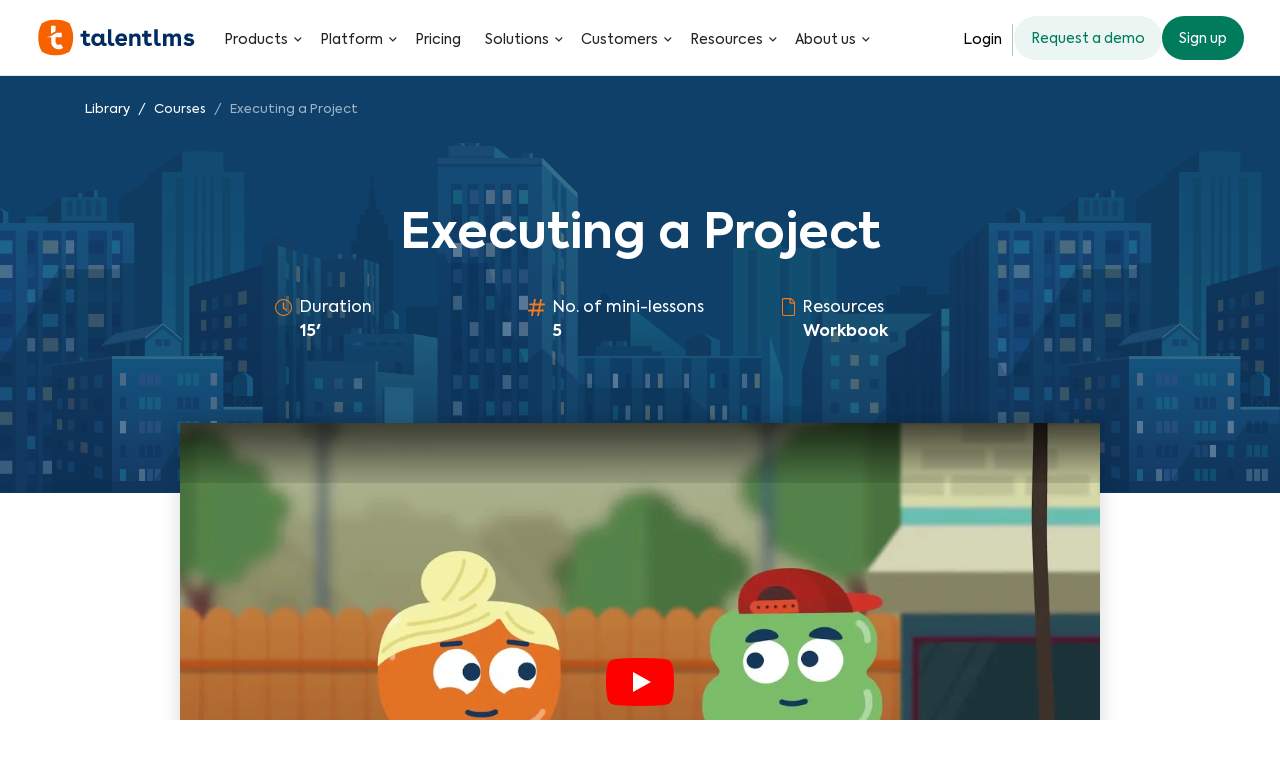

--- FILE ---
content_type: text/html; charset=UTF-8
request_url: https://www.talentlms.com/library/executing-project/
body_size: 203312
content:

<!--
     _____     _            _   _     _ _
    |_   _|   | |          | | | |   (_| |
      | | __ _| | ___ _ __ | |_| |    _| |__  _ __ __ _ _ __ _   _
      | |/ _` | |/ _ | '_ \| __| |   | | '_ \| '__/ _` | '__| | | |
      | | (_| | |  __| | | | |_| |___| | |_) | | | (_| | |  | |_| |
      \_/\__,_|_|\___|_| |_|\__\_____|_|_.__/|_|  \__,_|_|   \__, |
                                                              __/ |
                                                             |___/
-->
<!doctype html>
<html lang="en-US">
<head>
    <!-- Start VWO Async SmartCode -->
    <link rel="preconnect" href="https://dev.visualwebsiteoptimizer.com" />
    <script type='text/javascript' id='vwoCode'>
    window._vwo_code || (function() {
    var account_id=869232,
    version=2.1,
    settings_tolerance=2000,
    hide_element='body',
    hide_element_style = 'opacity:0 !important;filter:alpha(opacity=0) !important;background:none !important',
    /* DO NOT EDIT BELOW THIS LINE */
    f=false,w=window,d=document,v=d.querySelector('#vwoCode'),cK='_vwo_'+account_id+'_settings',cc={};try{var c=JSON.parse(localStorage.getItem('_vwo_'+account_id+'_config'));cc=c&&typeof c==='object'?c:{}}catch(e){}var stT=cc.stT==='session'?w.sessionStorage:w.localStorage;code={use_existing_jquery:function(){return typeof use_existing_jquery!=='undefined'?use_existing_jquery:undefined},library_tolerance:function(){return typeof library_tolerance!=='undefined'?library_tolerance:undefined},settings_tolerance:function(){return cc.sT||settings_tolerance},hide_element_style:function(){return'{'+(cc.hES||hide_element_style)+'}'},hide_element:function(){if(performance.getEntriesByName('first-contentful-paint')[0]){return''}return typeof cc.hE==='string'?cc.hE:hide_element},getVersion:function(){return version},finish:function(e){if(!f){f=true;var t=d.getElementById('_vis_opt_path_hides');if(t)t.parentNode.removeChild(t);if(e)(new Image).src='https://dev.visualwebsiteoptimizer.com/ee.gif?a='+account_id+e}},finished:function(){return f},addScript:function(e){var t=d.createElement('script');t.type='text/javascript';if(e.src){t.src=e.src}else{t.text=e.text}d.getElementsByTagName('head')[0].appendChild(t)},load:function(e,t){var i=this.getSettings(),n=d.createElement('script'),r=this;t=t||{};if(i){n.textContent=i;d.getElementsByTagName('head')[0].appendChild(n);if(!w.VWO||VWO.caE){stT.removeItem(cK);r.load(e)}}else{var o=new XMLHttpRequest;o.open('GET',e,true);o.withCredentials=!t.dSC;o.responseType=t.responseType||'text';o.onload=function(){if(t.onloadCb){return t.onloadCb(o,e)}if(o.status===200){_vwo_code.addScript({text:o.responseText})}else{_vwo_code.finish('&e=loading_failure:'+e)}};o.onerror=function(){if(t.onerrorCb){return t.onerrorCb(e)}_vwo_code.finish('&e=loading_failure:'+e)};o.send()}},getSettings:function(){try{var e=stT.getItem(cK);if(!e){return}e=JSON.parse(e);if(Date.now()>e.e){stT.removeItem(cK);return}return e.s}catch(e){return}},init:function(){if(d.URL.indexOf('__vwo_disable__')>-1)return;var e=this.settings_tolerance();w._vwo_settings_timer=setTimeout(function(){_vwo_code.finish();stT.removeItem(cK)},e);var t;if(this.hide_element()!=='body'){t=d.createElement('style');var i=this.hide_element(),n=i?i+this.hide_element_style():'',r=d.getElementsByTagName('head')[0];t.setAttribute('id','_vis_opt_path_hides');v&&t.setAttribute('nonce',v.nonce);t.setAttribute('type','text/css');if(t.styleSheet)t.styleSheet.cssText=n;else t.appendChild(d.createTextNode(n));r.appendChild(t)}else{t=d.getElementsByTagName('head')[0];var n=d.createElement('div');n.style.cssText='z-index: 2147483647 !important;position: fixed !important;left: 0 !important;top: 0 !important;width: 100% !important;height: 100% !important;background: white !important;';n.setAttribute('id','_vis_opt_path_hides');n.classList.add('_vis_hide_layer');t.parentNode.insertBefore(n,t.nextSibling)}var o='https://dev.visualwebsiteoptimizer.com/j.php?a='+account_id+'&u='+encodeURIComponent(d.URL)+'&vn='+version;if(w.location.search.indexOf('_vwo_xhr')!==-1){this.addScript({src:o})}else{this.load(o+'&x=true')}}};w._vwo_code=code;code.init();})();
    </script>
    <!-- End VWO Async SmartCode -->
    <script>
        (function(w, d, s, l, i) {
            w[l] = w[l] || [];
            w[l].push({
                'gtm.start': new Date().getTime(),
                event: 'gtm.js'
            });
            var f = d.getElementsByTagName(s)[0],
                j = d.createElement(s),
                dl = l != 'dataLayer' ? '&l=' + l : '';
            j.async = true;
            j.src =
                'https://www.googletagmanager.com/gtm.js?id=' + i + dl;
            f.parentNode.insertBefore(j, f);
        })(window, document, 'script', 'dataLayer', 'GTM-PB8M4J');
    </script>
    <meta charset="utf-8">
    <meta name="viewport" content="width=device-width, initial-scale=1, shrink-to-fit=no">
    <title>Executing a Project at Work Online Training Course - TalentLibrary</title>
	<link rel="shortcut icon" href="https://www.talentlms.com/wp-content/themes/talentlms2021/front-end/src/assets/img/favicon.ico" sizes="any" />
	<link rel="icon" href="https://www.talentlms.com/wp-content/themes/talentlms2021/front-end/src/assets/img/favicon.svg" type="image/svg+xml" />
	<link rel="apple-touch-icon" href="https://www.talentlms.com/wp-content/themes/talentlms2021/front-end/src/assets/img/apple-touch-icon.png" />
	<link rel="manifest" href="https://www.talentlms.com/wp-content/themes/talentlms2021/front-end/src/assets/manifest.webmanifest" />
    <link rel="preconnect" href="https://www.googletagmanager.com">
    <link rel="dns-prefetch" href="https://connect.facebook.net">
    <link rel="dns-prefetch" href="https://static.hotjar.com">
    <link rel="dns-prefetch" href="https://bat.bing.com">
    <link rel="preload" href="https://www.talentlms.com/library/wp-content/themes/talentlmslibrary/fonts/Axiforma/Axiforma-Regular.woff2" as="font" type="font/woff2" crossorigin/>
    <link rel="preload" href="https://www.talentlms.com/library/wp-content/themes/talentlmslibrary/fonts/Axiforma/Axiforma-Italic.woff2" as="font" type="font/woff2" crossorigin/>
    <link rel="preload" href="https://www.talentlms.com/library/wp-content/themes/talentlmslibrary/fonts/Axiforma/Axiforma-Bold.woff2" as="font" type="font/woff2" crossorigin/>
    <link rel="preload" href="https://www.talentlms.com/library/wp-content/themes/talentlmslibrary/fonts/Axiforma/Axiforma-SemiBold.woff2" as="font" type="font/woff2" crossorigin/>
    <link rel="stylesheet" href="https://www.talentlms.com/library/wp-content/themes/talentlmslibrary/scss/vendor.css?v=1760006538" fetchpriority="low">
    <link rel="stylesheet" href="https://www.talentlms.com/library/wp-content/themes/talentlmslibrary/scss/style.css?v=1760006538">
    <link rel="preload" href="https://i.ytimg.com/vi_webp/eAESeChDaR0/maxresdefault.webp" as="image" type="image/webp" fetchpriority="high" />
    <style>
        @font-face {
            font-family: 'Axiforma';
            src: url('https://www.talentlms.com/library/wp-content/themes/talentlmslibrary/fonts/Axiforma/Axiforma-Regular.woff2') format('woff2'),
                 url("https://www.talentlms.com/library/wp-content/themes/talentlmslibrary/fonts/Axiforma/Axiforma-Regular.woff") format("woff");
            font-display: swap;
            font-weight: 400;
        }
        @font-face {
            font-family: 'Axiforma';
            src: url('https://www.talentlms.com/library/wp-content/themes/talentlmslibrary/fonts/Axiforma/Axiforma-Italic.woff2') format('woff2'),
                 url("https://www.talentlms.com/library/wp-content/themes/talentlmslibrary/fonts/Axiforma/Axiforma-Italic.woff") format("woff");
            font-display: swap;
            font-weight: 400;
            font-style: italic;
        }
        @font-face {
            font-family: 'Axiforma';
            src: url('https://www.talentlms.com/library/wp-content/themes/talentlmslibrary/fonts/Axiforma/Axiforma-SemiBold.woff2') format('woff2'),
                 url("https://www.talentlms.com/library/wp-content/themes/talentlmslibrary/fonts/Axiforma/Axiforma-SemiBold.woff") format("woff");
            font-display: swap;
            font-weight: 600;
        }
        @font-face {
            font-family: 'Axiforma';
            src: url('https://www.talentlms.com/library/wp-content/themes/talentlmslibrary/fonts/Axiforma/Axiforma-Bold.woff2') format('woff2'),
                 url("https://www.talentlms.com/library/wp-content/themes/talentlmslibrary/fonts/Axiforma/Axiforma-Bold.woff") format("woff");
            font-display: swap;
            font-weight: 700;
        }
        @font-face {
            font-family: 'fields';
            src: url('https://www.talentlms.com/library/wp-content/themes/talentlmslibrary/fonts/fields/fields-medium.woff2') format('woff2');
            font-display: swap;
            font-weight: 500;
            font-stretch:normal;
            font-style:normal;
        }
        .mx-lg-auto {
            display: flex;
            flex-wrap: wrap;
            align-items: center;
            justify-content: space-between;
        }
    </style>
    <meta name='robots' content='index, follow, max-image-preview:large, max-snippet:-1, max-video-preview:-1' />
	<style>img:is([sizes="auto" i], [sizes^="auto," i]) { contain-intrinsic-size: 3000px 1500px }</style>
	
	<!-- This site is optimized with the Yoast SEO plugin v26.0 - https://yoast.com/wordpress/plugins/seo/ -->
	<meta name="description" content="Learn how to smoothly execute a plan for a project, and how to monitor each step along the way to ensure successful completion. Watch trailer." />
	<link rel="canonical" href="https://www.talentlms.com/library/executing-project/" />
	<meta property="og:locale" content="en_US" />
	<meta property="og:type" content="article" />
	<meta property="og:title" content="Executing a Project at Work Online Training Course - TalentLibrary" />
	<meta property="og:description" content="Learn how to smoothly execute a plan for a project, and how to monitor each step along the way to ensure successful completion. Watch trailer." />
	<meta property="og:url" content="https://www.talentlms.com/library/executing-project/" />
	<meta property="og:site_name" content="TalentLibrary" />
	<meta property="article:published_time" content="2020-07-15T08:12:56+00:00" />
	<meta property="article:modified_time" content="2022-08-18T11:11:30+00:00" />
	<meta property="og:image" content="https://www.talentlms.com/library/wp-content/uploads/executing-project-online-training-course-thumbnail.jpg" />
	<meta property="og:image:width" content="1200" />
	<meta property="og:image:height" content="628" />
	<meta property="og:image:type" content="image/jpeg" />
	<meta name="author" content="Athena Marousis" />
	<meta name="twitter:card" content="summary_large_image" />
	<meta name="twitter:label1" content="Written by" />
	<meta name="twitter:data1" content="Athena Marousis" />
	<script type="application/ld+json" class="yoast-schema-graph">{"@context":"https://schema.org","@graph":[{"@type":"WebPage","@id":"https://www.talentlms.com/library/executing-project/","url":"https://www.talentlms.com/library/executing-project/","name":"Executing a Project at Work Online Training Course - TalentLibrary","isPartOf":{"@id":"https://www.talentlms.com/library/#website"},"primaryImageOfPage":{"@id":"https://www.talentlms.com/library/executing-project/#primaryimage"},"image":{"@id":"https://www.talentlms.com/library/executing-project/#primaryimage"},"thumbnailUrl":"https://www.talentlms.com/library/wp-content/uploads/executing-project-online-training-course-thumbnail.jpg","datePublished":"2020-07-15T08:12:56+00:00","dateModified":"2022-08-18T11:11:30+00:00","author":{"@id":"https://www.talentlms.com/library/#/schema/person/3fca8bb7e75af6e46b009d1cb2039ac4"},"description":"Learn how to smoothly execute a plan for a project, and how to monitor each step along the way to ensure successful completion. Watch trailer.","breadcrumb":{"@id":"https://www.talentlms.com/library/executing-project/#breadcrumb"},"inLanguage":"en-US","potentialAction":[{"@type":"ReadAction","target":["https://www.talentlms.com/library/executing-project/"]}]},{"@type":"ImageObject","inLanguage":"en-US","@id":"https://www.talentlms.com/library/executing-project/#primaryimage","url":"https://www.talentlms.com/library/wp-content/uploads/executing-project-online-training-course-thumbnail.jpg","contentUrl":"https://www.talentlms.com/library/wp-content/uploads/executing-project-online-training-course-thumbnail.jpg","width":1200,"height":628,"caption":"executing project online training course"},{"@type":"BreadcrumbList","@id":"https://www.talentlms.com/library/executing-project/#breadcrumb","itemListElement":[{"@type":"ListItem","position":1,"name":"Home","item":"https://www.talentlms.com/library/"},{"@type":"ListItem","position":2,"name":"Courses","item":"https://www.talentlms.com/library/courses/"},{"@type":"ListItem","position":3,"name":"Executing a Project"}]},{"@type":"WebSite","@id":"https://www.talentlms.com/library/#website","url":"https://www.talentlms.com/library/","name":"TalentLibrary","description":"","potentialAction":[{"@type":"SearchAction","target":{"@type":"EntryPoint","urlTemplate":"https://www.talentlms.com/library/?s={search_term_string}"},"query-input":{"@type":"PropertyValueSpecification","valueRequired":true,"valueName":"search_term_string"}}],"inLanguage":"en-US"},{"@type":"Person","@id":"https://www.talentlms.com/library/#/schema/person/3fca8bb7e75af6e46b009d1cb2039ac4","name":"Athena Marousis","image":{"@type":"ImageObject","inLanguage":"en-US","@id":"https://www.talentlms.com/library/#/schema/person/image/","url":"https://secure.gravatar.com/avatar/1d49ac59bbb2af3303de68e1a22eb8ed7d8a5c97b6beee4ee71d05a55fc44678?s=96&d=mm&r=g","contentUrl":"https://secure.gravatar.com/avatar/1d49ac59bbb2af3303de68e1a22eb8ed7d8a5c97b6beee4ee71d05a55fc44678?s=96&d=mm&r=g","caption":"Athena Marousis"},"url":"https://www.talentlms.com/library/author/athena/"}]}</script>
	<!-- / Yoast SEO plugin. -->



<style id='global-styles-inline-css' type='text/css'>
:root{--wp--preset--aspect-ratio--square: 1;--wp--preset--aspect-ratio--4-3: 4/3;--wp--preset--aspect-ratio--3-4: 3/4;--wp--preset--aspect-ratio--3-2: 3/2;--wp--preset--aspect-ratio--2-3: 2/3;--wp--preset--aspect-ratio--16-9: 16/9;--wp--preset--aspect-ratio--9-16: 9/16;--wp--preset--color--black: #000000;--wp--preset--color--cyan-bluish-gray: #abb8c3;--wp--preset--color--white: #ffffff;--wp--preset--color--pale-pink: #f78da7;--wp--preset--color--vivid-red: #cf2e2e;--wp--preset--color--luminous-vivid-orange: #ff6900;--wp--preset--color--luminous-vivid-amber: #fcb900;--wp--preset--color--light-green-cyan: #7bdcb5;--wp--preset--color--vivid-green-cyan: #00d084;--wp--preset--color--pale-cyan-blue: #8ed1fc;--wp--preset--color--vivid-cyan-blue: #0693e3;--wp--preset--color--vivid-purple: #9b51e0;--wp--preset--gradient--vivid-cyan-blue-to-vivid-purple: linear-gradient(135deg,rgba(6,147,227,1) 0%,rgb(155,81,224) 100%);--wp--preset--gradient--light-green-cyan-to-vivid-green-cyan: linear-gradient(135deg,rgb(122,220,180) 0%,rgb(0,208,130) 100%);--wp--preset--gradient--luminous-vivid-amber-to-luminous-vivid-orange: linear-gradient(135deg,rgba(252,185,0,1) 0%,rgba(255,105,0,1) 100%);--wp--preset--gradient--luminous-vivid-orange-to-vivid-red: linear-gradient(135deg,rgba(255,105,0,1) 0%,rgb(207,46,46) 100%);--wp--preset--gradient--very-light-gray-to-cyan-bluish-gray: linear-gradient(135deg,rgb(238,238,238) 0%,rgb(169,184,195) 100%);--wp--preset--gradient--cool-to-warm-spectrum: linear-gradient(135deg,rgb(74,234,220) 0%,rgb(151,120,209) 20%,rgb(207,42,186) 40%,rgb(238,44,130) 60%,rgb(251,105,98) 80%,rgb(254,248,76) 100%);--wp--preset--gradient--blush-light-purple: linear-gradient(135deg,rgb(255,206,236) 0%,rgb(152,150,240) 100%);--wp--preset--gradient--blush-bordeaux: linear-gradient(135deg,rgb(254,205,165) 0%,rgb(254,45,45) 50%,rgb(107,0,62) 100%);--wp--preset--gradient--luminous-dusk: linear-gradient(135deg,rgb(255,203,112) 0%,rgb(199,81,192) 50%,rgb(65,88,208) 100%);--wp--preset--gradient--pale-ocean: linear-gradient(135deg,rgb(255,245,203) 0%,rgb(182,227,212) 50%,rgb(51,167,181) 100%);--wp--preset--gradient--electric-grass: linear-gradient(135deg,rgb(202,248,128) 0%,rgb(113,206,126) 100%);--wp--preset--gradient--midnight: linear-gradient(135deg,rgb(2,3,129) 0%,rgb(40,116,252) 100%);--wp--preset--font-size--small: 13px;--wp--preset--font-size--medium: 20px;--wp--preset--font-size--large: 36px;--wp--preset--font-size--x-large: 42px;--wp--preset--spacing--20: 0.44rem;--wp--preset--spacing--30: 0.67rem;--wp--preset--spacing--40: 1rem;--wp--preset--spacing--50: 1.5rem;--wp--preset--spacing--60: 2.25rem;--wp--preset--spacing--70: 3.38rem;--wp--preset--spacing--80: 5.06rem;--wp--preset--shadow--natural: 6px 6px 9px rgba(0, 0, 0, 0.2);--wp--preset--shadow--deep: 12px 12px 50px rgba(0, 0, 0, 0.4);--wp--preset--shadow--sharp: 6px 6px 0px rgba(0, 0, 0, 0.2);--wp--preset--shadow--outlined: 6px 6px 0px -3px rgba(255, 255, 255, 1), 6px 6px rgba(0, 0, 0, 1);--wp--preset--shadow--crisp: 6px 6px 0px rgba(0, 0, 0, 1);}:where(.is-layout-flex){gap: 0.5em;}:where(.is-layout-grid){gap: 0.5em;}body .is-layout-flex{display: flex;}.is-layout-flex{flex-wrap: wrap;align-items: center;}.is-layout-flex > :is(*, div){margin: 0;}body .is-layout-grid{display: grid;}.is-layout-grid > :is(*, div){margin: 0;}:where(.wp-block-columns.is-layout-flex){gap: 2em;}:where(.wp-block-columns.is-layout-grid){gap: 2em;}:where(.wp-block-post-template.is-layout-flex){gap: 1.25em;}:where(.wp-block-post-template.is-layout-grid){gap: 1.25em;}.has-black-color{color: var(--wp--preset--color--black) !important;}.has-cyan-bluish-gray-color{color: var(--wp--preset--color--cyan-bluish-gray) !important;}.has-white-color{color: var(--wp--preset--color--white) !important;}.has-pale-pink-color{color: var(--wp--preset--color--pale-pink) !important;}.has-vivid-red-color{color: var(--wp--preset--color--vivid-red) !important;}.has-luminous-vivid-orange-color{color: var(--wp--preset--color--luminous-vivid-orange) !important;}.has-luminous-vivid-amber-color{color: var(--wp--preset--color--luminous-vivid-amber) !important;}.has-light-green-cyan-color{color: var(--wp--preset--color--light-green-cyan) !important;}.has-vivid-green-cyan-color{color: var(--wp--preset--color--vivid-green-cyan) !important;}.has-pale-cyan-blue-color{color: var(--wp--preset--color--pale-cyan-blue) !important;}.has-vivid-cyan-blue-color{color: var(--wp--preset--color--vivid-cyan-blue) !important;}.has-vivid-purple-color{color: var(--wp--preset--color--vivid-purple) !important;}.has-black-background-color{background-color: var(--wp--preset--color--black) !important;}.has-cyan-bluish-gray-background-color{background-color: var(--wp--preset--color--cyan-bluish-gray) !important;}.has-white-background-color{background-color: var(--wp--preset--color--white) !important;}.has-pale-pink-background-color{background-color: var(--wp--preset--color--pale-pink) !important;}.has-vivid-red-background-color{background-color: var(--wp--preset--color--vivid-red) !important;}.has-luminous-vivid-orange-background-color{background-color: var(--wp--preset--color--luminous-vivid-orange) !important;}.has-luminous-vivid-amber-background-color{background-color: var(--wp--preset--color--luminous-vivid-amber) !important;}.has-light-green-cyan-background-color{background-color: var(--wp--preset--color--light-green-cyan) !important;}.has-vivid-green-cyan-background-color{background-color: var(--wp--preset--color--vivid-green-cyan) !important;}.has-pale-cyan-blue-background-color{background-color: var(--wp--preset--color--pale-cyan-blue) !important;}.has-vivid-cyan-blue-background-color{background-color: var(--wp--preset--color--vivid-cyan-blue) !important;}.has-vivid-purple-background-color{background-color: var(--wp--preset--color--vivid-purple) !important;}.has-black-border-color{border-color: var(--wp--preset--color--black) !important;}.has-cyan-bluish-gray-border-color{border-color: var(--wp--preset--color--cyan-bluish-gray) !important;}.has-white-border-color{border-color: var(--wp--preset--color--white) !important;}.has-pale-pink-border-color{border-color: var(--wp--preset--color--pale-pink) !important;}.has-vivid-red-border-color{border-color: var(--wp--preset--color--vivid-red) !important;}.has-luminous-vivid-orange-border-color{border-color: var(--wp--preset--color--luminous-vivid-orange) !important;}.has-luminous-vivid-amber-border-color{border-color: var(--wp--preset--color--luminous-vivid-amber) !important;}.has-light-green-cyan-border-color{border-color: var(--wp--preset--color--light-green-cyan) !important;}.has-vivid-green-cyan-border-color{border-color: var(--wp--preset--color--vivid-green-cyan) !important;}.has-pale-cyan-blue-border-color{border-color: var(--wp--preset--color--pale-cyan-blue) !important;}.has-vivid-cyan-blue-border-color{border-color: var(--wp--preset--color--vivid-cyan-blue) !important;}.has-vivid-purple-border-color{border-color: var(--wp--preset--color--vivid-purple) !important;}.has-vivid-cyan-blue-to-vivid-purple-gradient-background{background: var(--wp--preset--gradient--vivid-cyan-blue-to-vivid-purple) !important;}.has-light-green-cyan-to-vivid-green-cyan-gradient-background{background: var(--wp--preset--gradient--light-green-cyan-to-vivid-green-cyan) !important;}.has-luminous-vivid-amber-to-luminous-vivid-orange-gradient-background{background: var(--wp--preset--gradient--luminous-vivid-amber-to-luminous-vivid-orange) !important;}.has-luminous-vivid-orange-to-vivid-red-gradient-background{background: var(--wp--preset--gradient--luminous-vivid-orange-to-vivid-red) !important;}.has-very-light-gray-to-cyan-bluish-gray-gradient-background{background: var(--wp--preset--gradient--very-light-gray-to-cyan-bluish-gray) !important;}.has-cool-to-warm-spectrum-gradient-background{background: var(--wp--preset--gradient--cool-to-warm-spectrum) !important;}.has-blush-light-purple-gradient-background{background: var(--wp--preset--gradient--blush-light-purple) !important;}.has-blush-bordeaux-gradient-background{background: var(--wp--preset--gradient--blush-bordeaux) !important;}.has-luminous-dusk-gradient-background{background: var(--wp--preset--gradient--luminous-dusk) !important;}.has-pale-ocean-gradient-background{background: var(--wp--preset--gradient--pale-ocean) !important;}.has-electric-grass-gradient-background{background: var(--wp--preset--gradient--electric-grass) !important;}.has-midnight-gradient-background{background: var(--wp--preset--gradient--midnight) !important;}.has-small-font-size{font-size: var(--wp--preset--font-size--small) !important;}.has-medium-font-size{font-size: var(--wp--preset--font-size--medium) !important;}.has-large-font-size{font-size: var(--wp--preset--font-size--large) !important;}.has-x-large-font-size{font-size: var(--wp--preset--font-size--x-large) !important;}
:where(.wp-block-post-template.is-layout-flex){gap: 1.25em;}:where(.wp-block-post-template.is-layout-grid){gap: 1.25em;}
:where(.wp-block-columns.is-layout-flex){gap: 2em;}:where(.wp-block-columns.is-layout-grid){gap: 2em;}
:root :where(.wp-block-pullquote){font-size: 1.5em;line-height: 1.6;}
</style>
<link rel='stylesheet' id='style-css' href='https://www.talentlms.com/library/wp-content/themes/talentlmslibrary/style.css?ver=1760006538' type='text/css' media='all' />
<link rel="https://api.w.org/" href="https://www.talentlms.com/library/wp-json/" /><link rel="alternate" title="JSON" type="application/json" href="https://www.talentlms.com/library/wp-json/wp/v2/posts/979" /><link rel='shortlink' href='https://www.talentlms.com/library/?p=979' />
<link rel="alternate" title="oEmbed (JSON)" type="application/json+oembed" href="https://www.talentlms.com/library/wp-json/oembed/1.0/embed?url=https%3A%2F%2Fwww.talentlms.com%2Flibrary%2Fexecuting-project%2F" />
<link rel="alternate" title="oEmbed (XML)" type="text/xml+oembed" href="https://www.talentlms.com/library/wp-json/oembed/1.0/embed?url=https%3A%2F%2Fwww.talentlms.com%2Flibrary%2Fexecuting-project%2F&#038;format=xml" />
<meta name="generator" content="WP Rocket 3.19.4" data-wpr-features="wpr_preload_links wpr_desktop" /></head>

<body class="wp-singular post-template-default single single-post postid-979 single-format-standard wp-theme-talentlmslibrary business-skills">
    <noscript><iframe src="https://www.googletagmanager.com/ns.html?id=GTM-PB8M4J" height="0" width="0" style="display:none;visibility:hidden"></iframe></noscript>
    <style>.main-nav{width:100%;padding-top:15px;padding-bottom:15px;background-color:#fff;top:0;left:0;z-index:1032;border-bottom:1px solid #e2e8f0}.main-nav.fixed-nav{position:fixed}.main-nav.absolute-nav{position:absolute}.main-nav__elements{display:flex;align-items:center;min-height:45px}.main-nav__elements--center{justify-content:center}.main-nav__brand--logo{display:block;max-width:190px}@media only screen and (max-width: 1240px)and (min-width: 1200px){.main-nav__brand--logo{max-width:160px}}.main-nav__menu{margin-top:6px;margin-left:15px;visibility:visible}@media only screen and (max-width: 1240px)and (min-width: 1200px){.main-nav__menu{margin-left:10px}}@media only screen and (max-width: 1199.98px){.main-nav__menu{margin-left:10px}}@media only screen and (max-width: 1199.98px){.main-nav__menu{margin:0;position:absolute;top:76px;left:-80%;width:80%;max-width:520px;height:var(--vh);background:#fff;visibility:hidden;transition:left .3s ease-in-out 25ms,visibility .3s ease-in-out 25ms;content-visibility:hidden}.main-nav__menu.show{left:0;visibility:visible;content-visibility:visible}}@media only screen and (max-width: 767px){.main-nav__menu{top:76px;left:-100%;width:100%}}.main-nav__menu a{text-decoration:none}.main-nav__list{display:flex;list-style:none;padding:0;margin:0}@media only screen and (max-width: 1199.98px){.main-nav__list{flex-direction:column;overflow-y:auto;height:var(--vh)}}@media only screen and (max-width: 767px){.main-nav__list{padding-bottom:67px}}.main-nav__list-item{font-size:14px;padding:0 12px;cursor:pointer}@media only screen and (max-width: 1240px){.main-nav__list-item{padding:0 10px}}@media only screen and (max-width: 1199.98px){.main-nav__list-item{position:relative;padding:0}.main-nav__list-item.active .mega-menu{display:block;top:unset;padding:0;box-shadow:none;position:relative;left:unset !important;background-color:#f4f7fa;border-radius:0;margin-top:-1px}.main-nav__list-item.active .mega-menu::before{content:none}}.main-nav__list-item--has-children{position:relative}.main-nav__list-item--has-children:hover .mega-menu,.main-nav__list-item--has-children.main-nav__list-item--hover .mega-menu{display:flex;cursor:default}@media only screen and (max-width: 1199.98px){.main-nav__list-item--has-children:hover .mega-menu,.main-nav__list-item--has-children.main-nav__list-item--hover .mega-menu{display:none}}.main-nav__list-item--has-children:hover .main-nav__list-link,.main-nav__list-item--has-children.main-nav__list-item--hover .main-nav__list-link{color:var(--wp--preset--color--blue-700)}@media only screen and (max-width: 1199.98px){.main-nav__list-item--has-children:hover .main-nav__list-link,.main-nav__list-item--has-children.main-nav__list-item--hover .main-nav__list-link{color:var(--wp--preset--color--blue-700)}.main-nav__list-item--has-children:hover .main-nav__list-link.main-nav__list-link--active,.main-nav__list-item--has-children.main-nav__list-item--hover .main-nav__list-link.main-nav__list-link--active{color:var(--wp--preset--color--blue-700)}}@media only screen and (min-width: 1199.98px){.main-nav__list-item--has-children:hover .main-nav__list-link>svg,.main-nav__list-item--has-children.main-nav__list-item--hover .main-nav__list-link>svg{transform:rotate(180deg)}}.main-nav__list-item--has-children.active .mega-menu{display:flex}.main-nav__list-item--has-children.active .main-nav__list-link{color:var(--wp--preset--color--blue-700)}@media only screen and (max-width: 1199.98px){.main-nav__list-item--has-children.active .main-nav__list-link{color:var(--wp--preset--color--blue-700)}.main-nav__list-item--has-children.active .main-nav__list-link .main-nav__list-link-icon{color:var(--wp--preset--color--blue-700);border-color:var(--wp--preset--color--blue-700)}}.main-nav__list-item--has-children.active .main-nav__list-link .main-nav__list-link-icon img{filter:invert(53%) sepia(76%) saturate(1666%) hue-rotate(347deg) brightness(99%) contrast(94%)}.main-nav__list-item--has-children.active .main-nav__list-link>svg{transform:rotate(180deg)}.main-nav__list-item--has-children:first-child .mega-menu{left:-73px;margin-left:0}@media only screen and (max-width: 1199.98px){.main-nav__list-item--has-children:first-child .mega-menu{left:0}}.main-nav__list-item--current{color:var(--wp--preset--color--blue-700)}.main-nav__list-item--products .mega-menu__column--featured,.main-nav__list-item--products .main-nav .mega-menu__column--featured::before{display:none !important}.main-nav__list-item--products .mega-menu{width:368px !important}@media only screen and (max-width: 1200px){.main-nav__list-item--products .mega-menu{width:100% !important}}.main-nav__list-item--products .mega-menu__list-item a{width:340px}.main-nav__list-item--products .mega-menu__list{flex-direction:column}.main-nav__list-item--platform .mega-menu{left:-20px !important;margin-left:0 !important}.main-nav__list-link{display:flex;align-items:center;font-size:14px;transition:all .1s ease-out;color:#212529}@media only screen and (max-width: 1199.98px){.main-nav__list-link{border-bottom:1px solid #e2e2e2;gap:12px;font-size:15px;font-weight:500;color:#212529;padding:18px 30px 14px 24px;max-height:80px;border-color:#e2e8f0}}@media only screen and (max-width: 767px){.main-nav__list-link{padding:12px 15px 11px 15px}}.main-nav__list-link>svg{position:relative;left:6px;top:-1px;transition:all .3s ease-out}@media only screen and (max-width: 1199.98px){.main-nav__list-link>svg{margin-left:auto;width:14px;height:12px}}@media only screen and (max-width: 767px){.main-nav__list-link>svg{width:14px;height:14px;left:0;top:0}}.main-nav__list-link:hover,.main-nav__list-link.main-nav__list-link--active{color:var(--wp--preset--color--blue-700);text-decoration:none}@media only screen and (max-width: 1199.98px){.main-nav__list-link:hover,.main-nav__list-link.main-nav__list-link--active{color:var(--wp--preset--color--blue-700)}.main-nav__list-link:hover .main-nav__list-link-icon,.main-nav__list-link.main-nav__list-link--active .main-nav__list-link-icon{color:var(--wp--preset--color--blue-700);border-color:var(--wp--preset--color--blue-700)}}.main-nav__list-link.main-nav__list-link--active .main-nav__list-link-icon img{filter:invert(53%) sepia(76%) saturate(1666%) hue-rotate(347deg) brightness(99%) contrast(94%)}.main-nav__list-link-icon{display:none}@media only screen and (max-width: 1199.98px){.main-nav__list-link-icon{display:block;position:relative;top:-1px;border:1px solid #e5e5e5;padding:12px;border-radius:16px;width:48px;height:48px;color:#212529;transition:all .3s ease}}@media only screen and (max-width: 767px){.main-nav__list-link-icon{width:40px;height:40px;border-radius:12px;padding:0;display:flex;justify-content:center;align-items:center}}@media only screen and (max-width: 1199.98px){.main-nav__list-link-icon svg{width:auto;height:22px}}.main-nav__cta{display:flex;list-style-type:none;padding:0;margin-top:auto;margin-left:auto}.main-nav__cta-list{margin:1px 0 0 0;padding:0;list-style-type:none;display:flex;align-items:center;gap:10px}@media only screen and (max-width: 1199.98px){.main-nav__cta-list{margin-right:10px}}.main-nav__cta-list--mobile{display:none}@media only screen and (max-width: 767px){.main-nav__cta-list--mobile{display:flex;background-color:#fff;position:absolute;left:0;bottom:0;z-index:9;width:100%;justify-content:center;padding:12px 15px;border-top:1px solid #e2e8f0}.main-nav__cta-list--mobile li{flex:1}}@media only screen and (max-width: 767px){.main-nav__cta-list:not(.main-nav__cta-list--mobile) li:not(.main-nav__cta-login){display:none}}.main-nav__cta-link{font-size:14px}.main-nav__cta-link svg{margin-left:4px}.main-nav__cta-link--login{position:relative;top:2px;padding-right:12px;color:#000;text-decoration:none}@media only screen and (max-width: 767px){.main-nav__cta-link--login{padding-right:12px}}.main-nav__cta-link--login:hover{color:var(--wp--preset--color--blue-700);text-decoration:none}.main-nav__cta-link--login::after{content:"";border-radius:2px;position:absolute;right:1px;bottom:-9px;width:1px;height:32px;background-color:#bac1c9}@media only screen and (max-width: 767px){.main-nav__cta-link--login::after{right:0}}.main-nav__btn{display:flex;align-items:center;justify-content:center;font-size:14px;font-weight:500;text-wrap:nowrap;height:44px;padding:17px 16px 14px;border-radius:40px;border:1px solid rgba(0,0,0,0);transition:all .3s ease;text-decoration:none;color:#000}.main-nav__btn:hover{text-decoration:none}.main-nav__btn--demo{background:rgba(0,124,93,.08);color:var(--wp--preset--color--green-900);transition:background-color .2s ease-out}.main-nav__btn--demo:hover{background:rgba(0,124,93,.12)}.main-nav__btn--fill{background-color:var(--wp--preset--color--green-900);color:#fff}.main-nav__btn--fill:hover{background-color:#036950}.main-nav__burger{display:none;border:none;padding:0;align-items:center;justify-content:center;background:#f1f5f9;border-radius:50%;width:46px;height:46px;cursor:pointer}@media only screen and (max-width: 1199.98px){.main-nav__burger{display:flex}}.main-nav__burger svg{fill:rgba(0,0,0,0)}@media only screen and (max-width: 767px){.main-nav__burger svg{fill:#f3f5f7}}@media only screen and (max-width: 1199.98px){.main-nav__burger{display:flex}}.main-nav__burger--close{display:none}.main-nav__burger.active .main-nav__burger--open{display:none}.main-nav__burger.active .main-nav__burger--close{display:flex}.main-nav .mega-menu{display:none;position:absolute;top:38px;left:50%;width:720px;margin-left:-360px;padding:16px;background:#fff;box-shadow:0 56px 80px 0 rgba(0,0,0,.16);flex-wrap:wrap;border:1px solid var(--wp--preset--color--gray-300);border-radius:16px}@media only screen and (max-width: 1199.98px){.main-nav .mega-menu{border-top:0 none;width:100%;margin-left:0}}@media only screen and (max-height: 600px)and (min-width: 1199.98px){.main-nav .mega-menu{padding-bottom:30px;--mega-menu-list-spacing: 0 !important}}.main-nav .mega-menu::before{content:"";position:absolute;display:block;width:100%;left:0;height:100%;top:0;margin-top:-17px;z-index:0}.main-nav .mega-menu__container{position:relative;z-index:1;width:100%;display:flex;max-width:1400px;justify-content:center;margin:0 auto;row-gap:10px}@media only screen and (max-width: 1199.98px){.main-nav .mega-menu__container{column-gap:0}}@media only screen and (max-width: 1199.98px){.main-nav .mega-menu__container{flex-direction:column;padding:16px 16px 16px 24px}}@media only screen and (max-width: 768px){.main-nav .mega-menu__container{padding:8px 11px 10px 15px}}.main-nav .mega-menu__column{display:flex;flex-direction:column;flex-grow:1}.main-nav .mega-menu__column--featured{max-width:380px;flex-shrink:0;position:relative;padding-left:36px}@media only screen and (max-width: 1199.98px){.main-nav .mega-menu__column--featured{padding-left:0}}.main-nav .mega-menu__column--featured::before{content:"";background-color:var(--wp--preset--color--gray-300);width:1px;height:95%;position:absolute;left:18px;right:0;top:50%;transform:translateY(-50%)}@media only screen and (max-width: 1199.98px){.main-nav .mega-menu__column--featured::before{display:none}}@media only screen and (max-width: 1199.98px){.main-nav .mega-menu__column--featured{max-width:380px}}@media only screen and (max-width: 1140px){.main-nav .mega-menu__column--featured{max-width:100%}}.main-nav .mega-menu__item{flex-grow:1}.main-nav .mega-menu__header{display:flex;align-items:center;justify-content:space-between;margin-bottom:14px}@media only screen and (max-width: 1199.98px){.main-nav .mega-menu__header{margin-bottom:10px}}.main-nav .mega-menu__header a{white-space:nowrap;font-size:13px;font-weight:600;color:#1b68b1}.main-nav .mega-menu__header a:hover{color:#1b68b1;text-decoration:underline}.main-nav .mega-menu__title{flex-basis:100%;min-width:0;display:block;font-size:18px;font-weight:500;margin:0;line-height:1.2}@media only screen and (max-width: 1140px){.main-nav .mega-menu__title{font-size:16px}}@media only screen and (max-width: 767px){.main-nav .mega-menu__title{font-size:15px}}.main-nav .mega-menu__list{display:flex;flex-wrap:wrap;padding:0;margin:0;list-style-type:none;gap:0}@media only screen and (max-width: 1199.98px){.main-nav .mega-menu__list{flex-direction:column}}@media only screen and (max-width: 767px){.main-nav .mega-menu__list{margin-left:-10px;margin-right:-10px}}.main-nav .mega-menu__list .mega-menu__list-item{display:block;width:100%;max-width:310px}.main-nav .mega-menu__list-link{display:flex;align-items:center;gap:12px;padding:8px;border-radius:12px;background-color:#fff;transition:all .3s ease;color:#212529}@media only screen and (max-width: 1199.98px){.main-nav .mega-menu__list-link{background-color:rgba(0,0,0,0);padding-left:0;padding-right:0}}@media only screen and (max-width: 767px){.main-nav .mega-menu__list-link{padding:6px 10px}}@media only screen and (max-height: 600px)and (min-width: 1199.98px){.main-nav .mega-menu__list-link{padding:6px 10px}}.main-nav .mega-menu__list-link--description{align-items:flex-start}.main-nav .mega-menu__list-link--description .mega-menu__list-content{padding-top:5px}.main-nav .mega-menu__list-link:hover,.main-nav .mega-menu__list-link.mega-menu__list-link--active{background-color:var(--wp--preset--color--gray-100);color:var(--wp--preset--color--blue-700);text-decoration:none}@media only screen and (max-width: 1199.98px){.main-nav .mega-menu__list-link:hover,.main-nav .mega-menu__list-link.mega-menu__list-link--active{background-color:rgba(0,0,0,0)}}.main-nav .mega-menu__list-link:hover .mega-menu__list-title,.main-nav .mega-menu__list-link.mega-menu__list-link--active .mega-menu__list-title{color:var(--wp--preset--color--blue-700)}.main-nav .mega-menu__list-content{display:flex;flex-direction:column;align-items:flex-start;gap:4px;flex:1 0 0}.main-nav .mega-menu__list-title{font-size:14px;line-height:1.2;color:#212529;margin:0;display:flex;gap:8px;align-items:center}.main-nav .mega-menu__list-subtitle{font-size:12px;font-weight:400;color:var(--wp--preset--color--gray-700);margin:0}.main-nav .mega-menu__list-icon{display:flex;justify-content:center;align-items:center;width:48px;height:48px;padding:11px;border-radius:12px;border:1px solid var(--wp--preset--color--gray-300);background-color:#fff}@media only screen and (max-width: 1199.98px){.main-nav .mega-menu__list-icon{background-color:rgba(0,0,0,0)}}@media only screen and (max-width: 768px){.main-nav .mega-menu__list-icon{width:40px;height:40px;padding:6px}}.main-nav .mega-menu__list-icon--png{padding:4px}.main-nav .mega-menu__list-icon--png img{height:28px;width:auto;max-width:38px}@media only screen and (max-width: 768px){.main-nav .mega-menu__list-icon--png img{max-width:30px;height:20px}}.main-nav .mega-menu__featured{display:flex;flex-direction:column;gap:15px;padding:16px;border-radius:32px;border:1px solid var(--wp--preset--color--gray-300)}.main-nav .mega-menu__featured:hover .mega-menu__featured-cta{background-color:var(--wp--preset--color--gray-300)}@media only screen and (max-width: 1199.98px){.main-nav .mega-menu__featured:hover .mega-menu__featured-cta{background-color:var(--wp--preset--color--gray-300)}}.main-nav .mega-menu__featured:hover .mega-menu__featured-image img{transform:scale(1.05)}@media only screen and (max-width: 1199.98px){.main-nav .mega-menu__featured{margin-top:10px;margin-left:-10px}}.main-nav .mega-menu__featured-title{display:flex;gap:8px;align-items:center;font-size:18px;font-weight:500;line-height:1.4;color:var(--wp--preset--color--gray-900);margin:0 0 4px;font-family:var(--wp--preset--font-family--secondary)}.main-nav .mega-menu__featured-title .mega-menu__menu-tag{position:relative;top:-2px}.main-nav .mega-menu__featured-description{font-size:14px;font-weight:400;line-height:1.5;color:var(--wp--preset--color--gray-800);margin:0}.main-nav .mega-menu__featured-image{aspect-ratio:16/10;border-radius:16px;overflow:hidden;position:relative}@media only screen and (max-width: 1199.98px){.main-nav .mega-menu__featured-image{width:100%;border:1px solid #e2e8f0}}.main-nav .mega-menu__featured-image img{width:100%;border-radius:16px;display:block;height:100%;max-width:100%;object-fit:cover;object-position:center top;transition:all .2s ease-out}.main-nav .mega-menu__featured-image .mega-menu__menu-tag{position:absolute;top:12px;right:12px;padding:10px 12px 8px;border-radius:100px}.main-nav .mega-menu__featured-image .mega-menu__menu-tag.mega-menu__menu-tag--video-duration{padding:4px 8px 3px}.main-nav .mega-menu__featured-cta{display:flex;height:48px;line-height:48px;padding:0 12px;justify-content:center;align-items:center;gap:10px;border-radius:50px;background-color:var(--wp--preset--color--gray-100);color:var(--wp--preset--color--gray-900);font-size:var(--wp--preset--font-size--200);font-weight:600;margin-top:var(--wp--preset--spacing--250);transition:all .3s ease-out}@media only screen and (max-width: 1199.98px){.main-nav .mega-menu__featured-cta{width:100%;order:3;background-color:var(--wp--preset--color--gray-200)}}@media only screen and (max-width: 1199.98px){.main-nav .mega-menu__featured-text{width:100%}}.main-nav .mega-menu__featured--title-first .mega-menu__featured-text{order:-1}@media only screen and (max-width: 1199.98px){.main-nav .mega-menu__featured--title-first .mega-menu__featured-text{order:3}}.main-nav .mega-menu__menu-tag{display:flex;justify-content:center;align-items:center;gap:2px;position:relative;top:-2px}.main-nav .mega-menu__menu-tag__text{font-size:12px;font-weight:600;letter-spacing:-0.22px;line-height:1;position:relative;top:1px;font-family:var(--wp--preset--font-family--primary)}.main-nav .mega-menu__menu-tag--ai{background:#fe6c2b;padding:5px 4.5px 3px;border:2px solid #fff;outline:1.5px solid #fcb400;border-radius:6px;color:#fff}.main-nav .mega-menu__menu-tag--ai .mega-menu__menu-tag__text{font-weight:400;font-size:10px;letter-spacing:.5px;top:0}.main-nav .mega-menu__menu-tag--new{color:#12912e}.main-nav .mega-menu__menu-tag--new-rocket{color:#f57a21}.main-nav .mega-menu__menu-tag--ai-features{color:#2ccff6}.main-nav .mega-menu__menu-tag--white{background:#fff}.main-nav .mega-menu__menu-tag--white .mega-menu__menu-tag__text{color:#000}.main-nav .mega-menu__menu-tag--video-duration{background:hsla(0,0%,100%,.1490196078);color:#fff}.main-nav .mega-menu__highlight-text{color:#dd6e1e}.main-nav .mega-menu__logos{margin-top:62px}@media only screen and (max-width: 1199.98px){.main-nav .mega-menu__logos{display:none}}@media only screen and (max-height: 600px)and (min-width: 1199.98px){.main-nav .mega-menu__logos{margin-top:32px}}.main-nav .mega-menu__logos p{font-size:14px;font-weight:400;margin-bottom:18px}.main-nav .mega-menu__logos p mark{padding:0 !important;margin:0 !important}.main-nav .mega-menu__logos ul{display:flex;gap:24px;padding:0;flex-wrap:wrap;align-items:center}@media only screen and (max-width: 767px){.main-nav .mega-menu__logos ul{gap:14px;justify-content:center}}.main-nav .mega-menu__logos ul li{display:block}.main-nav .mega-menu__logos ul li img{height:auto;max-height:24px;max-width:100%;width:auto}.main-nav .mega-menu--tabs{padding-left:0;padding-top:0;padding-bottom:0}.main-nav .mega-menu__tabs-wrapper{display:flex;flex-direction:column;background-color:#f4f7fa;padding:16px 0 16px 16px;max-width:136px;width:100%;border-radius:16px 0 0 16px;flex-shrink:0}@media only screen and (max-width: 1199.98px){.main-nav .mega-menu__tabs-wrapper{display:none}}@media only screen and (max-width: 1199.98px){.main-nav .mega-menu__tabs-content{display:flex;gap:24px}}@media only screen and (max-width: 768px){.main-nav .mega-menu__tabs-content{flex-direction:column;gap:12px}}.main-nav .mega-menu__tabs-content-inner{display:none;padding:16px 0 16px 18px}@media only screen and (max-width: 1199.98px){.main-nav .mega-menu__tabs-content-inner{display:block;padding:0;width:calc(50% - 12px)}}@media only screen and (max-width: 768px){.main-nav .mega-menu__tabs-content-inner{width:100%}}@media only screen and (max-width: 768px){.main-nav .mega-menu__tabs-content-inner--first{border-bottom:1px solid #e2e8f0;padding-bottom:22px}}.main-nav .mega-menu__tabs-content-inner.active{display:block}.main-nav .mega-menu__tab{padding:22.5px 16px 21px 15px;border-radius:12px 0 0 12px;position:relative;font-size:14px;font-weight:600;line-height:16.5px;text-align:left;color:var(--wp--preset--color--gray-900);cursor:pointer}.main-nav .mega-menu__tab.active{background-color:#fff;color:#212529}.main-nav .mega-menu__tab.active::before{content:"";background-image:url([data-uri]);width:16px;height:16px;background-repeat:no-repeat;background-size:contain;position:absolute;top:-16px;right:0}.main-nav .mega-menu__tab.active::after{content:"";background-image:url([data-uri]);width:16px;height:16px;background-repeat:no-repeat;background-size:contain;position:absolute;bottom:-16px;right:0}.main-nav .mega-menu__see-all{display:inline-flex;gap:8px;font-size:14px;font-weight:500;line-height:22px;text-align:left;color:#212529;padding:16px 0 5px 8px}@media only screen and (max-width: 768px){.main-nav .mega-menu__see-all{padding-bottom:0}}.main-nav .mega-menu__see-all:hover{color:var(--wp--preset--color--blue-700);text-decoration:none}.main-nav .mega-menu__tabs-title{color:#212529;font-size:15px;font-weight:500;display:none;margin:9px 0 5px}@media only screen and (max-width: 1199.98px){.main-nav .mega-menu__tabs-title{display:block}}.main-nav .main-nav__list-item--solutions .mega-menu{width:800px}@media only screen and (max-width: 1199.98px){.main-nav .main-nav__list-item--solutions .mega-menu{width:100%}}.main-nav .main-nav__list-item--solutions .mega-menu__items-wrapper{display:flex}@media only screen and (max-width: 1199.98px){.main-nav .main-nav__list-item--solutions .mega-menu__items-wrapper{flex-direction:column}}.main-nav .main-nav__list-item--solutions .mega-menu .mega-menu__column--featured{margin:16px 0}body.logged-in .main-nav{top:32px}@media only screen and (max-width: 783px){body.logged-in .main-nav{top:42px}}body.home .main-nav:not(.sticky){border:0 none}
</style><header class="site-header wp-block-template-part">
<div class="main-nav has-global-padding is-layout-constrained fixed-nav" aria-label="Top Menu">
	<div class="main-nav__container">
		<nav class="main-nav__elements ">
			<a class="main-nav__brand" href="https://www.talentlms.com/">
				<img width="161" height="37" decoding="async" loading="eager" fetchpriority="high" src="https://images.www.talentlms.com/wp-content/themes/talentlms2021/front-end/src/assets/img/logo.svg?v=2" class="main-nav__brand--logo" title="TalentLMS" alt="TalentLMS Logo">
			</a>
						<div class="main-nav__menu">
				<ul class="main-nav__list">
					<li class="main-nav__list-item main-nav__list-item--products main-nav__list-item--has-children"><span tabindex="0" class="main-nav__list-link"><span class="main-nav__list-link-icon"><?xml version="1.0"?>
<svg xmlns="http://www.w3.org/2000/svg" width="22" height="22" viewbox="0 0 22 22" fill="none" aria-labelledby="products-icon" role="img">
<g id="Products-icon">
<path id="Vector" d="M1.83331 16.5C1.83331 15.088 1.83331 14.3819 2.15115 13.8632C2.32899 13.573 2.573 13.329 2.86322 13.1511C3.38187 12.8333 4.08791 12.8333 5.49998 12.8333C6.91205 12.8333 7.61808 12.8333 8.13674 13.1511C8.42696 13.329 8.67097 13.573 8.84881 13.8632C9.16665 14.3819 9.16665 15.088 9.16665 16.5C9.16665 17.912 9.16665 18.6181 8.84881 19.1368C8.67097 19.427 8.42696 19.671 8.13674 19.8489C7.61808 20.1667 6.91205 20.1667 5.49998 20.1667C4.08791 20.1667 3.38187 20.1667 2.86322 19.8489C2.573 19.671 2.32899 19.427 2.15115 19.1368C1.83331 18.6181 1.83331 17.912 1.83331 16.5Z" stroke="currentColor" stroke-width="1.2"></path>
<path id="Vector_2" d="M12.8333 16.5C12.8333 15.088 12.8333 14.3819 13.1511 13.8632C13.329 13.573 13.573 13.329 13.8632 13.1511C14.3818 12.8333 15.0879 12.8333 16.5 12.8333C17.912 12.8333 18.6181 12.8333 19.1368 13.1511C19.427 13.329 19.671 13.573 19.8488 13.8632C20.1666 14.3819 20.1666 15.088 20.1666 16.5C20.1666 17.912 20.1666 18.6181 19.8488 19.1368C19.671 19.427 19.427 19.671 19.1368 19.8489C18.6181 20.1667 17.912 20.1667 16.5 20.1667C15.0879 20.1667 14.3818 20.1667 13.8632 19.8489C13.573 19.671 13.329 19.427 13.1511 19.1368C12.8333 18.6181 12.8333 17.912 12.8333 16.5Z" stroke="currentColor" stroke-width="1.2"></path>
<path id="Vector_3" d="M1.83331 5.5C1.83331 4.08793 1.83331 3.3819 2.15115 2.86324C2.32899 2.57302 2.573 2.32901 2.86322 2.15117C3.38187 1.83334 4.08791 1.83334 5.49998 1.83334C6.91205 1.83334 7.61808 1.83334 8.13674 2.15117C8.42696 2.32901 8.67097 2.57302 8.84881 2.86324C9.16665 3.3819 9.16665 4.08793 9.16665 5.5C9.16665 6.91207 9.16665 7.61811 8.84881 8.13677C8.67097 8.42698 8.42696 8.67099 8.13674 8.84883C7.61808 9.16667 6.91205 9.16667 5.49998 9.16667C4.08791 9.16667 3.38187 9.16667 2.86322 8.84883C2.573 8.67099 2.32899 8.42698 2.15115 8.13677C1.83331 7.61811 1.83331 6.91207 1.83331 5.5Z" stroke="currentColor" stroke-width="1.2"></path>
<path id="Vector_4" d="M12.8333 5.5C12.8333 4.08793 12.8333 3.3819 13.1511 2.86324C13.329 2.57302 13.573 2.32901 13.8632 2.15117C14.3818 1.83334 15.0879 1.83334 16.5 1.83334C17.912 1.83334 18.6181 1.83334 19.1368 2.15117C19.427 2.32901 19.671 2.57302 19.8488 2.86324C20.1666 3.3819 20.1666 4.08793 20.1666 5.5C20.1666 6.91207 20.1666 7.61811 19.8488 8.13677C19.671 8.42698 19.427 8.67099 19.1368 8.84883C18.6181 9.16667 17.912 9.16667 16.5 9.16667C15.0879 9.16667 14.3818 9.16667 13.8632 8.84883C13.573 8.67099 13.329 8.42698 13.1511 8.13677C12.8333 7.61811 12.8333 6.91207 12.8333 5.5Z" stroke="currentColor" stroke-width="1.2"></path>
</g>
<title id="products-icon">Products</title></svg>
</span>Products<svg width="8" height="5" viewbox="0 0 8 5" fill="none" xmlns="http://www.w3.org/2000/svg"><path d="M0.85 0.85L3.85 3.85L6.85 0.85" stroke="currentColor" stroke-width="1.2" stroke-linecap="round"></path></svg></span>	<div style="--mega-menu-list-spacing: 24px;" class="mega-menu wp-block-talent-mega-menu">
		<div class="mega-menu__container">
			<div class="mega-menu__column">
				<div class="mega-menu__items-wrapper">
					<div class="mega-menu__item">
		<ul class="mega-menu__list">
											<li class="mega-menu__list-item">
					<a href="/platform" class="mega-menu__list-link mega-menu__list-link--description" role="menuitem">
						<span class="mega-menu__list-icon"><?xml version="1.0"?>
<svg xmlns="http://www.w3.org/2000/svg" width="22" height="22" viewbox="0 0 22 22" fill="none" aria-hidden="true" role="presentation">
<path d="M19.0856 2.32725C13.7997 -0.739036 7.63151 -0.810523 2.25151 2.32214C-0.786825 7.86749 -0.715633 14.2298 2.25659 19.6807C7.63406 22.8108 13.7972 22.7368 19.0806 19.6756C22.0502 14.2298 22.1214 7.8726 19.0856 2.32725Z" fill="#F86100"></path>
<path d="M7.95498 8.76096C8.27025 8.58224 8.5601 8.38821 8.84233 8.20183C9.46016 7.79078 9.99409 7.45888 10.5916 7.23676V3.79517H7.88379V8.79926C7.90667 8.78649 7.92955 8.77373 7.95244 8.76096H7.95498Z" fill="white"></path>
<path d="M13.7754 15.011C13.4372 15.3148 12.9923 15.4987 12.5067 15.4987C11.4566 15.4987 10.6023 14.6408 10.6023 13.5864V10.7831H14.4059V8.07422H12.3338C11.1235 8.07422 10.4853 8.45974 9.46578 9.13887C9.16576 9.33801 8.85811 9.54481 8.51233 9.7414C8.38774 9.81289 8.26062 9.87927 8.13858 9.94054C8.04959 9.9865 7.95806 10.0299 7.86652 10.0708C7.76737 10.1142 7.67075 10.1576 7.57159 10.1959C6.86477 10.4792 6.07149 10.6605 5.20703 10.7397V10.7831H7.91483V13.5864C7.91483 16.1293 9.97683 18.1998 12.5092 18.1998C13.5415 18.1998 14.4924 17.8552 15.2602 17.2782L13.7779 15.011H13.7754Z" fill="white"></path>
</svg>
</span>						<div class="mega-menu__list-content">
							<div class="mega-menu__list-title">
								TalentLMS															</div>
															<p class="mega-menu__list-subtitle">All-in-one LMS for growing businesses</p>
													</div>
					</a>
				</li>
											<li class="mega-menu__list-item">
					<a href="/efrontlearning" class="mega-menu__list-link mega-menu__list-link--description" role="menuitem">
						<span class="mega-menu__list-icon"><?xml version="1.0"?>
<svg xmlns="http://www.w3.org/2000/svg" width="17" height="24" viewbox="0 0 17 24" fill="none" aria-hidden="true" role="presentation">
<g id="Frame 1171276271">
<g id="Group">
<path id="Vector" d="M11.3391 3.44007C11.6503 3.27592 11.7695 2.89055 11.6054 2.57931C11.4412 2.26808 11.0559 2.14885 10.7446 2.313C10.4334 2.47714 10.3142 2.86252 10.4783 3.17375C10.6425 3.48498 11.0278 3.60421 11.3391 3.44007Z" fill="#F47920"></path>
<path id="Vector_2" d="M12.729 1.03136C12.9543 0.912495 13.0407 0.633434 12.9218 0.408059C12.803 0.182685 12.5239 0.0963416 12.2985 0.215208C12.0731 0.334074 11.9868 0.613137 12.1057 0.838512C12.2245 1.06389 12.5036 1.15023 12.729 1.03136Z" fill="#F47920"></path>
<path id="Vector_3" d="M9.54233 1.89821C9.7677 1.77935 9.85404 1.50029 9.73518 1.27491C9.61631 1.04954 9.33725 0.963193 9.11187 1.08206C8.8865 1.20093 8.80016 1.47999 8.91902 1.70536C9.03789 1.93074 9.31695 2.01708 9.54233 1.89821Z" fill="#F47920"></path>
<path id="Vector_4" d="M8.83374 5.874C9.2362 5.66174 9.39038 5.16342 9.17812 4.76096C8.96585 4.35851 8.46753 4.20432 8.06507 4.41659C7.66262 4.62885 7.50844 5.12717 7.7207 5.52963C7.93296 5.93208 8.43129 6.08626 8.83374 5.874Z" fill="#F47920"></path>
<g id="Group_2">
<path id="Vector_5" d="M14.7012 11.4628C14.6462 11.3859 14.6023 11.32 14.5474 11.2431C14.5254 11.2211 14.5144 11.1882 14.4924 11.1552C14.4046 11.0234 14.1959 10.7158 14.0091 10.4961C13.9212 10.3753 13.8333 10.0128 13.8663 9.79309C13.9542 9.28779 13.6246 8.79347 13.1523 8.69461C12.6799 8.58476 12.1966 9.01317 11.7682 8.84839C11.3398 8.67264 11.3837 8.22226 11.3618 8.0465C11.2629 7.3215 10.5599 6.83816 9.84584 6.959C9.12084 7.05786 8.83523 7.81582 8.79129 7.88173C8.73637 7.9696 8.52765 8.15635 8.14318 8.16733C7.75871 8.17832 7.55 7.89271 7.53901 7.87074C7.19848 7.35445 6.51742 7.01392 5.96818 7.43135C5.41893 7.84877 5.64962 8.26619 5.48484 8.35407C5.32007 8.44195 4.15567 8.89233 3.54052 9.30976C-0.139411 11.7923 -1.10608 16.7905 1.3765 20.4594C3.85908 24.1393 8.8572 25.106 12.5261 22.6234C16.2171 20.1299 17.1837 15.1427 14.7012 11.4628ZM8.24205 20.009C5.93523 20.1299 3.96893 18.3613 3.83711 16.0655C3.71628 13.7586 5.48484 11.7923 7.78068 11.6605C10.0875 11.5397 12.0538 13.3083 12.1856 15.6041C12.3174 17.9109 10.5489 19.8772 8.24205 20.009Z" fill="#F47920"></path>
</g>
<path id="Vector_6" d="M13.4947 6.71132C14.1172 6.38303 14.3556 5.61228 14.0273 4.98982C13.6991 4.36736 12.9283 4.12889 12.3058 4.45718C11.6834 4.78548 11.4449 5.55623 11.7732 6.17869C12.1015 6.80115 12.8722 7.03962 13.4947 6.71132Z" fill="#F47920"></path>
</g>
</g>
</svg>
</span>						<div class="mega-menu__list-content">
							<div class="mega-menu__list-title">
								eFront															</div>
															<p class="mega-menu__list-subtitle">Customizable LMS for enterprises</p>
													</div>
					</a>
				</li>
											<li class="mega-menu__list-item">
					<a href="/talentcards" class="mega-menu__list-link mega-menu__list-link--description" role="menuitem">
						<span class="mega-menu__list-icon"><?xml version="1.0"?>
<svg xmlns="http://www.w3.org/2000/svg" width="22" height="18" viewbox="0 0 22 18" fill="none" aria-hidden="true" role="presentation">
<g id="Frame 1171276272">
<g id="Group 2">
<path id="Path 12" d="M12.5731 16.0778C12.4278 16.0779 12.2858 16.035 12.1648 15.9546C12.0438 15.8743 11.9492 15.7599 11.8929 15.626C11.8367 15.4921 11.8212 15.3445 11.8485 15.2018C11.8758 15.0592 11.9446 14.9277 12.0463 14.824L19.3102 7.43146C19.6052 7.13608 19.7713 6.73593 19.7721 6.31845C19.7729 5.90097 19.6084 5.50014 19.3145 5.20361L16.0479 1.93696C15.7521 1.64382 15.3525 1.47935 14.9361 1.47935C14.5197 1.47935 14.1201 1.64382 13.8243 1.93696L8.30562 7.38917C8.01206 7.68402 7.84726 8.08314 7.84726 8.49921C7.84726 8.91527 8.01206 9.31439 8.30562 9.60925L9.94025 11.2378C10.0612 11.3786 10.1247 11.5597 10.118 11.7451C10.1113 11.9306 10.035 12.1066 9.90422 12.2383C9.77345 12.3699 9.59787 12.4474 9.41248 12.4553C9.2271 12.4633 9.04553 12.401 8.90403 12.281L7.26854 10.6507C6.69757 10.0787 6.37689 9.30352 6.37689 8.49533C6.37689 7.68715 6.69757 6.91198 7.26854 6.34L12.7872 0.887791C13.3596 0.31919 14.1336 6.10352e-05 14.9404 6.10352e-05C15.7472 6.10352e-05 16.5212 0.31919 17.0936 0.887791L20.3577 4.15703C20.9286 4.72886 21.2492 5.5039 21.2492 6.31194C21.2492 7.11998 20.9286 7.89499 20.3577 8.46682L13.099 15.855C13.0306 15.9253 12.9489 15.9813 12.8585 16.0196C12.7682 16.0578 12.6712 16.0776 12.5731 16.0778Z" fill="#1A68B3"></path>
<path id="Path 13" d="M10.5896 17.9991C10.4918 17.9993 10.3949 17.98 10.3046 17.9424C10.2143 17.9047 10.1324 17.8494 10.0638 17.7798L0.888073 8.46423C0.319262 7.89199 0 7.11791 0 6.31106C0 5.50421 0.319262 4.73014 0.888073 4.15789L4.15475 0.891209C4.72669 0.320504 5.50167 0 6.30964 0C7.11761 0 7.89259 0.320504 8.46453 0.891209L9.22961 1.64765C9.30063 1.7152 9.35747 1.79624 9.39681 1.88601C9.43616 1.97578 9.45722 2.07248 9.45875 2.17048C9.46029 2.26848 9.44226 2.36582 9.40575 2.45677C9.36923 2.54773 9.31495 2.63048 9.24608 2.70022C9.1772 2.76995 9.09512 2.82527 9.00463 2.86292C8.91413 2.90056 8.81703 2.91978 8.71902 2.91947C8.62101 2.91915 8.52405 2.8993 8.43379 2.86107C8.34354 2.82284 8.26182 2.76699 8.1934 2.69682L7.42486 1.93779C7.12953 1.64282 6.72921 1.47713 6.3118 1.47713C5.8944 1.47713 5.49406 1.64282 5.19873 1.93779L1.93206 5.20448C1.63898 5.5001 1.47453 5.89952 1.47453 6.31581C1.47453 6.73209 1.63898 7.13151 1.93206 7.42714L11.1121 16.7462C11.2133 16.85 11.2818 16.9813 11.3089 17.1238C11.3359 17.2662 11.3205 17.4135 11.2644 17.5473C11.2083 17.681 11.1141 17.7952 10.9935 17.8757C10.8728 17.9563 10.7312 17.9995 10.5862 18L10.5896 17.9991Z" fill="#F77A18"></path>
</g>
</g>
</svg>
</span>						<div class="mega-menu__list-content">
							<div class="mega-menu__list-title">
								TalentCards															</div>
															<p class="mega-menu__list-subtitle">Mobile training app for teams on the go</p>
													</div>
					</a>
				</li>
											<li class="mega-menu__list-item">
					<a href="/talenthr" title="TalentHR" class="mega-menu__list-link mega-menu__list-link--description" role="menuitem">
						<span class="mega-menu__list-icon"><?xml version="1.0"?>
<svg xmlns="http://www.w3.org/2000/svg" xmlns:xlink="http://www.w3.org/1999/xlink" width="48" height="48" viewbox="0 0 48 48" aria-hidden="true" role="presentation">
  <defs>
    <clippath id="clip-HR-48x48">
      <rect width="48" height="48"></rect>
    </clippath>
  </defs>
  <g id="HR-48x48" clip-path="url(#clip-HR-48x48)">
    <g id="Group_9556" data-name="Group 9556" transform="translate(0.001 2)">
      <g id="Group_9555" data-name="Group 9555" transform="translate(0 5)">
        <g id="HR-64">
          <path id="Path_1" d="M47.561,31.094A10.091,10.091,0,0,0,52.14,27.01a11.5,11.5,0,0,0,1.57-5.95,10.8,10.8,0,0,0-3.147-7.977Q47.42,9.894,41.351,9.89h-.29c.03.632.053,1.265.053,1.9a34.066,34.066,0,0,1-.518,5.9h.663A3.1,3.1,0,0,1,44.5,19.391a3.844,3.844,0,0,1,0,3.8,3.424,3.424,0,0,1-3.558,1.775H38.479a34.387,34.387,0,0,1-11.3,14.369V39.7h0v1.9h0v1.95h8.663V32.389h3.329L45.1,43.558h9.752l-7.291-12.48Z" transform="translate(-6.853 -9.89)" fill="#f77a21"></path>
          <path id="Path_2" d="M32.134,24.983H29.49V17.692h4.762a34.7,34.7,0,0,0,.518-5.9c0-.64-.023-1.272-.053-1.9H20.835V22.751H9.033V9.89H.5V30.964h0v4.4h0v8.206H9.026V30.9H20.835v8.449a34.326,34.326,0,0,0,11.3-14.369Z" transform="translate(-0.5 -9.89)" fill="#ffb229"></path>
        </g>
      </g>
    </g>
  </g>
</svg>
</span>						<div class="mega-menu__list-content">
							<div class="mega-menu__list-title">
								TalentHR															</div>
															<p class="mega-menu__list-subtitle">All-in-one HRIS for startups and SMBs</p>
													</div>
					</a>
				</li>
					</ul>
	</div>
					</div>

							</div>
			<div class="mega-menu__column mega-menu__column--featured">
							</div>
		</div>
	</div>
	</li><li class="main-nav__list-item main-nav__list-item--platform main-nav__list-item--has-children"><span tabindex="0" class="main-nav__list-link"><span class="main-nav__list-link-icon"><?xml version="1.0" encoding="UTF-8"?>
<svg xmlns="http://www.w3.org/2000/svg" width="28" height="28" viewbox="0 0 28 28" fill="none" aria-labelledby="platform-icon" role="img">
  <g id="Frame">
    <path id="Vector" d="M2.9165 14C2.9165 8.77523 2.9165 6.16286 4.53962 4.53974C6.16274 2.91663 8.77511 2.91663 13.9998 2.91663C19.2245 2.91663 21.8369 2.91663 23.4601 4.53974C25.0832 6.16286 25.0832 8.77523 25.0832 14C25.0832 19.2246 25.0832 21.837 23.4601 23.4602C21.8369 25.0833 19.2245 25.0833 13.9998 25.0833C8.77511 25.0833 6.16274 25.0833 4.53962 23.4602C2.9165 21.837 2.9165 19.2246 2.9165 14Z" stroke="currentColor" stroke-width="1.5" stroke-linejoin="round"></path>
    <path id="Vector_2" d="M12.8332 8.74996H19.8332M9.33317 8.74996C9.33317 9.07212 9.072 9.33329 8.74984 9.33329C8.42767 9.33329 8.1665 9.07212 8.1665 8.74996C8.1665 8.4278 8.42767 8.16663 8.74984 8.16663C9.072 8.16663 9.33317 8.4278 9.33317 8.74996Z" stroke="currentColor" stroke-width="1.5" stroke-linecap="round" stroke-linejoin="round"></path>
    <path id="Vector_3" d="M12.8332 14H19.8332M9.33317 14C9.33317 14.3221 9.072 14.5833 8.74984 14.5833C8.42767 14.5833 8.1665 14.3221 8.1665 14C8.1665 13.6778 8.42767 13.4166 8.74984 13.4166C9.072 13.4166 9.33317 13.6778 9.33317 14Z" stroke="currentColor" stroke-width="1.5" stroke-linecap="round" stroke-linejoin="round"></path>
    <path id="Vector_4" d="M12.8332 19.25H19.8332M9.33317 19.25C9.33317 19.5721 9.072 19.8333 8.74984 19.8333C8.42767 19.8333 8.1665 19.5721 8.1665 19.25C8.1665 18.9278 8.42767 18.6666 8.74984 18.6666C9.072 18.6666 9.33317 18.9278 9.33317 19.25Z" stroke="currentColor" stroke-width="1.5" stroke-linecap="round" stroke-linejoin="round"></path>
  </g>
<title id="platform-icon">Platform</title></svg>
</span>Platform<svg width="8" height="5" viewbox="0 0 8 5" fill="none" xmlns="http://www.w3.org/2000/svg"><path d="M0.85 0.85L3.85 3.85L6.85 0.85" stroke="currentColor" stroke-width="1.2" stroke-linecap="round"></path></svg></span>	<div style="--mega-menu-list-spacing: 24px;" class="mega-menu wp-block-talent-mega-menu">
		<div class="mega-menu__container">
			<div class="mega-menu__column">
				<div class="mega-menu__items-wrapper">
					<div class="mega-menu__item">
		<ul class="mega-menu__list">
											<li class="mega-menu__list-item">
					<a href="/platform" class="mega-menu__list-link mega-menu__list-link--description" role="menuitem">
						<span class="mega-menu__list-icon"><?xml version="1.0"?>
<svg xmlns="http://www.w3.org/2000/svg" width="22" height="22" viewbox="0 0 22 22" fill="none" aria-labelledby="explore-platform-essentials-icon" role="img"> <path d="M13.2488 11.8202C13.1099 12.3947 12.4537 12.8007 11.1412 13.6127C9.87231 14.3975 9.23797 14.79 8.72668 14.6323C8.51531 14.567 8.32273 14.4432 8.16742 14.2725C7.79175 13.8598 7.79175 13.0593 7.79175 11.4583C7.79175 9.85737 7.79175 9.05683 8.16742 8.64412C8.32273 8.47349 8.51531 8.34962 8.72668 8.2844C9.23797 8.12665 9.87231 8.5191 11.1412 9.30398C12.4537 10.116 13.1099 10.522 13.2488 11.0964C13.3061 11.3336 13.3061 11.5831 13.2488 11.8202Z" stroke="currentColor" stroke-width="1.2" stroke-linejoin="round"></path> <path d="M19.2478 10.0833C19.2499 10.5143 19.2499 10.9719 19.2499 11.4583C19.2499 15.5634 19.2499 17.616 17.9746 18.8914C16.6993 20.1667 14.6467 20.1667 10.5415 20.1667C6.43644 20.1667 4.38387 20.1667 3.10856 18.8914C1.83325 17.616 1.83325 15.5634 1.83325 11.4583C1.83325 7.35319 1.83325 5.30062 3.10856 4.0253C4.38387 2.75 6.43644 2.75 10.5415 2.75C11.028 2.75 11.4856 2.75 11.9165 2.75212" stroke="currentColor" stroke-width="1.2" stroke-linecap="round"></path> <path d="M16.9583 1.83325L17.1947 2.4722C17.5048 3.31002 17.6598 3.72894 17.9654 4.03453C18.271 4.34013 18.6899 4.49513 19.5277 4.80516L20.1667 5.04159L19.5277 5.27801C18.6899 5.58804 18.271 5.74306 17.9654 6.04865C17.6598 6.35424 17.5048 6.77315 17.1947 7.61098L16.9583 8.24992L16.7219 7.61098C16.4119 6.77315 16.2569 6.35424 15.9513 6.04865C15.6457 5.74306 15.2267 5.58804 14.3889 5.27801L13.75 5.04159L14.3889 4.80516C15.2267 4.49513 15.6457 4.34013 15.9513 4.03453C16.2569 3.72894 16.4119 3.31002 16.7219 2.4722L16.9583 1.83325Z" stroke="currentColor" stroke-width="1.2" stroke-linejoin="round"></path> <title id="explore-platform-essentials-icon">Explore platform essentials</title></svg>
</span>						<div class="mega-menu__list-content">
							<div class="mega-menu__list-title">
								Platform overview															</div>
															<p class="mega-menu__list-subtitle">See how it works</p>
													</div>
					</a>
				</li>
											<li class="mega-menu__list-item">
					<a href="/features" class="mega-menu__list-link mega-menu__list-link--description" role="menuitem">
						<span class="mega-menu__list-icon"><?xml version="1.0"?>
<svg xmlns="http://www.w3.org/2000/svg" width="22" height="22" viewbox="0 0 22 22" fill="none" aria-labelledby="explore-platform-essentials-icon" role="img"> <path d="M7.33325 6.41675H14.6665" stroke="currentColor" stroke-width="1.2" stroke-linecap="round" stroke-linejoin="round"></path> <path d="M7.33325 10.0835H10.9999" stroke="currentColor" stroke-width="1.2" stroke-linecap="round" stroke-linejoin="round"></path> <path d="M11.9168 19.7083V19.2499C11.9168 16.6572 11.9168 15.3609 12.7223 14.5554C13.5277 13.7499 14.8241 13.7499 17.4168 13.7499H17.8751M18.3335 12.2311V9.16659C18.3335 5.70962 18.3335 3.98114 17.2595 2.90719C16.1856 1.83325 14.4571 1.83325 11.0001 1.83325C7.54312 1.83325 5.81463 1.83325 4.74069 2.90719C3.66675 3.98113 3.66675 5.70962 3.66675 9.16659V13.3321C3.66675 16.3067 3.66675 17.794 4.47898 18.8014C4.64307 19.0049 4.82845 19.1903 5.03197 19.3543C6.03936 20.1666 7.52667 20.1666 10.5013 20.1666C11.1481 20.1666 11.4714 20.1666 11.7676 20.0621C11.8292 20.0404 11.8895 20.0154 11.9484 19.9872C12.2318 19.8516 12.4604 19.623 12.9177 19.1657L17.2595 14.8239C17.7894 14.294 18.0543 14.0291 18.1939 13.6921C18.3335 13.3552 18.3335 12.9805 18.3335 12.2311Z" stroke="currentColor" stroke-width="1.2" stroke-linecap="round" stroke-linejoin="round"></path> <title id="explore-platform-essentials-icon">Explore platform essentials</title></svg>
</span>						<div class="mega-menu__list-content">
							<div class="mega-menu__list-title">
								Features															</div>
															<p class="mega-menu__list-subtitle">Explore key features</p>
													</div>
					</a>
				</li>
											<li class="mega-menu__list-item">
					<a href="/integrations" class="mega-menu__list-link mega-menu__list-link--description" role="menuitem">
						<span class="mega-menu__list-icon"><?xml version="1.0"?>
<svg xmlns="http://www.w3.org/2000/svg" width="22" height="22" viewbox="0 0 22 22" fill="none" aria-labelledby="explore-platform-essentials-icon" role="img"> <path d="M10.0835 4.58325H16.5001" stroke="currentColor" stroke-width="1.2" stroke-linecap="round" stroke-linejoin="round"></path> <path d="M9.16675 9.1665L13.2917 13.2915" stroke="currentColor" stroke-width="1.2" stroke-linecap="round" stroke-linejoin="round"></path> <path d="M4.5835 10.0833V16.4999" stroke="currentColor" stroke-width="1.2" stroke-linecap="round" stroke-linejoin="round"></path> <path d="M5.90757 9.98139C8.15762 9.98139 9.98164 8.15737 9.98164 5.90732C9.98164 3.65728 8.15762 1.83325 5.90757 1.83325C3.65753 1.83325 1.8335 3.65728 1.8335 5.90732C1.8335 8.15737 3.65753 9.98139 5.90757 9.98139Z" stroke="currentColor" stroke-width="1.2"></path> <path d="M4.58333 20.1667C5.59586 20.1667 6.41667 19.3459 6.41667 18.3333C6.41667 17.3208 5.59586 16.5 4.58333 16.5C3.57081 16.5 2.75 17.3208 2.75 18.3333C2.75 19.3459 3.57081 20.1667 4.58333 20.1667Z" stroke="currentColor" stroke-width="1.2"></path> <path d="M14.6668 16.4999C15.6793 16.4999 16.5001 15.6791 16.5001 14.6666C16.5001 13.6541 15.6793 12.8333 14.6668 12.8333C13.6543 12.8333 12.8335 13.6541 12.8335 14.6666C12.8335 15.6791 13.6543 16.4999 14.6668 16.4999Z" stroke="currentColor" stroke-width="1.2"></path> <path d="M18.3333 6.41667C19.3459 6.41667 20.1667 5.59586 20.1667 4.58333C20.1667 3.57081 19.3459 2.75 18.3333 2.75C17.3208 2.75 16.5 3.57081 16.5 4.58333C16.5 5.59586 17.3208 6.41667 18.3333 6.41667Z" stroke="currentColor" stroke-width="1.2"></path> <title id="explore-platform-essentials-icon">Explore platform essentials</title></svg>
</span>						<div class="mega-menu__list-content">
							<div class="mega-menu__list-title">
								Integrations															</div>
															<p class="mega-menu__list-subtitle">Easily sync with tools you use daily</p>
													</div>
					</a>
				</li>
											<li class="mega-menu__list-item">
					<a href="/library/" class="mega-menu__list-link mega-menu__list-link--description" role="menuitem">
						<span class="mega-menu__list-icon"><?xml version="1.0"?>
<svg xmlns="http://www.w3.org/2000/svg" width="22" height="22" viewbox="0 0 22 22" fill="none" aria-labelledby="explore-platform-essentials-icon" role="img"> <path d="M6.87483 16.0417V5.95841C6.87483 5.10168 6.87483 4.67332 6.69062 4.35425C6.56994 4.14522 6.39636 3.97164 6.18733 3.85096C5.86826 3.66675 5.4399 3.66675 4.58316 3.66675C3.72643 3.66675 3.29807 3.66675 2.979 3.85096C2.76997 3.97164 2.59639 4.14522 2.47571 4.35425C2.2915 4.67332 2.2915 5.10168 2.2915 5.95841V16.0417C2.2915 16.8984 2.2915 17.3268 2.47571 17.6459C2.59639 17.8549 2.76997 18.0285 2.979 18.1491C3.29807 18.3334 3.72643 18.3334 4.58316 18.3334C5.4399 18.3334 5.86826 18.3334 6.18733 18.1491C6.39636 18.0285 6.56994 17.8549 6.69062 17.6459C6.87483 17.3268 6.87483 16.8984 6.87483 16.0417Z" stroke="currentColor" stroke-width="1.2" stroke-linecap="round" stroke-linejoin="round"></path> <path d="M11.4583 16.0417V8.70841C11.4583 7.85168 11.4583 7.42332 11.2741 7.10425C11.1534 6.89522 10.9798 6.72164 10.7708 6.60096C10.4517 6.41675 10.0234 6.41675 9.16667 6.41675C8.30993 6.41675 7.88157 6.41675 7.5625 6.60096C7.35347 6.72164 7.17989 6.89522 7.05921 7.10425C6.875 7.42332 6.875 7.85168 6.875 8.70841V16.0417C6.875 16.8984 6.875 17.3268 7.05921 17.6459C7.17989 17.8549 7.35347 18.0285 7.5625 18.1491C7.88157 18.3334 8.30993 18.3334 9.16667 18.3334C10.0234 18.3334 10.4517 18.3334 10.7708 18.1491C10.9798 18.0285 11.1534 17.8549 11.2741 17.6459C11.4583 17.3268 11.4583 16.8984 11.4583 16.0417Z" stroke="currentColor" stroke-width="1.2" stroke-linecap="round" stroke-linejoin="round"></path> <path d="M17.123 8.96576C16.8301 8.15986 16.6835 7.75691 16.4011 7.51991C16.2162 7.3648 15.9938 7.26108 15.7561 7.21917C15.393 7.15513 14.9901 7.3019 14.1845 7.59547C13.3797 7.88867 12.9774 8.03527 12.7406 8.31753C12.5857 8.50228 12.482 8.72451 12.4401 8.96194C12.3761 9.32471 12.5224 9.72722 12.8151 10.5321L15.0109 16.5715C15.304 17.3775 15.4505 17.7804 15.7329 18.0174C15.9178 18.1725 16.1403 18.2763 16.3779 18.3181C16.741 18.3822 17.1438 18.2355 17.9496 17.9419C18.7543 17.6487 19.1566 17.502 19.3933 17.2198C19.5482 17.0351 19.6519 16.8128 19.6938 16.5754C19.7579 16.2127 19.6116 15.8101 19.3189 15.0052L17.123 8.96576Z" stroke="currentColor" stroke-width="1.2" stroke-linecap="round" stroke-linejoin="round"></path> <title id="explore-platform-essentials-icon">Explore platform essentials</title></svg>
</span>						<div class="mega-menu__list-content">
							<div class="mega-menu__list-title">
								TalentLibrary								<span class="mega-menu__menu-tag mega-menu__menu-tag--new"><span class="mega-menu__menu-tag__icon"><svg width="18" height="18" fill="none" xmlns="http://www.w3.org/2000/svg"><path fill-rule="evenodd" clip-rule="evenodd" d="M9.937 1.651a1.313 1.313 0 00-1.873 0L6.978 2.758a.187.187 0 01-.168.053l-1.565-.288a1.313 1.313 0 00-1.54 1.122L3.522 5.07a.187.187 0 01-.11.148l-1.374.61a1.313 1.313 0 00-.602 1.86l.709 1.217a.187.187 0 010 .188l-.709 1.218a1.312 1.312 0 00.602 1.86l1.374.61c.06.026.101.082.11.147l.185 1.427c.097.746.8 1.258 1.54 1.122l1.564-.289a.188.188 0 01.168.053l1.086 1.107a1.312 1.312 0 001.873 0l1.087-1.107a.188.188 0 01.167-.053l1.565.289a1.312 1.312 0 001.54-1.122l.185-1.427a.188.188 0 01.11-.147l1.373-.61a1.312 1.312 0 00.602-1.86l-.708-1.217a.187.187 0 010-.19l.708-1.216a1.312 1.312 0 00-.602-1.86l-1.374-.61a.188.188 0 01-.11-.148l-.184-1.426a1.313 1.313 0 00-1.54-1.122l-1.565.288a.187.187 0 01-.167-.053L9.937 1.651zm1.878 6.718a.75.75 0 00-1.13-.988L8.589 9.778l-.933-.933a.75.75 0 00-1.06 1.06l1.5 1.5a.75.75 0 001.094-.036l2.626-3z" fill="#12912E"></path></svg></span><span class="mega-menu__menu-tag__text">New courses</span></span>							</div>
															<p class="mega-menu__list-subtitle">1000+ ready-made courses</p>
													</div>
					</a>
				</li>
											<li class="mega-menu__list-item">
					<a href="/talentcraft" class="mega-menu__list-link mega-menu__list-link--description" role="menuitem">
						<span class="mega-menu__list-icon"><?xml version="1.0"?>
<svg xmlns="http://www.w3.org/2000/svg" width="22" height="22" viewbox="0 0 22 22" fill="none" aria-labelledby="explore-platform-essentials-icon" role="img"> <path d="M8.21948 11.9167H11.2225" stroke="#212529" stroke-width="1.2" stroke-linecap="round" stroke-linejoin="round"></path> <path d="M14.3594 7.70093V14.3009" stroke="#212529" stroke-width="1.2" stroke-linecap="round" stroke-linejoin="round"></path> <path d="M7.05835 14.301L9.33535 7.86595C9.4096 7.65145 9.7396 7.65145 9.81385 7.86595L12.0908 14.301" stroke="#212529" stroke-width="1.2" stroke-linecap="round" stroke-linejoin="round"></path> <rect x="1.83325" y="1.83423" width="18.3333" height="18.3333" rx="5.5" stroke="#212529" stroke-width="1.2"></rect> <title id="explore-platform-essentials-icon">Explore platform essentials</title></svg>
</span>						<div class="mega-menu__list-content">
							<div class="mega-menu__list-title">
								AI course creator								<span class="mega-menu__menu-tag mega-menu__menu-tag--ai"><span class="mega-menu__menu-tag__text">AI</span></span>							</div>
															<p class="mega-menu__list-subtitle">Generate courses in a snap</p>
													</div>
					</a>
				</li>
											<li class="mega-menu__list-item">
					<a href="/skills" class="mega-menu__list-link mega-menu__list-link--description" role="menuitem">
						<span class="mega-menu__list-icon"><?xml version="1.0"?>
<svg xmlns="http://www.w3.org/2000/svg" width="22" height="22" viewbox="0 0 22 22" fill="none" aria-labelledby="explore-platform-essentials-icon" role="img"> <path d="M11.0064 17.9978C11.0064 19.9915 7.18202 21.8294 6.28369 17.5981" stroke="currentColor" stroke-width="1.2" stroke-linecap="round" stroke-linejoin="round"></path> <path d="M7.38835 6.38268C6.83101 3.53185 0.305261 5.8666 3.65843 10.8716C3.24351 11.4222 2.95765 12.0589 2.82199 12.7349C2.68633 13.4108 2.70433 14.1086 2.87468 14.7766C3.54293 18.0628 6.72468 19.4855 7.99793 14.8288" stroke="currentColor" stroke-width="1.2" stroke-linecap="round" stroke-linejoin="round"></path> <path d="M16.3377 5.08198C15.6511 0.961564 11.2044 1.56748 11.0064 2.64181C10.966 1.60781 6.28922 0.879064 5.67505 5.00131" stroke="currentColor" stroke-width="1.2" stroke-linecap="round" stroke-linejoin="round"></path> <path d="M11.0066 17.9978C11.0066 19.9915 14.8318 21.8294 15.7302 17.5981" stroke="currentColor" stroke-width="1.2" stroke-linecap="round" stroke-linejoin="round"></path> <path d="M14.9097 16.6833C17.5231 19.4846 20.4968 14.7894 18.3554 12.0257C21.1678 8.97777 17.0006 1.94235 14.5659 6.61735" stroke="currentColor" stroke-width="1.2" stroke-linecap="round" stroke-linejoin="round"></path> <path d="M11.0066 8.3269V18.2782" stroke="currentColor" stroke-width="1.2" stroke-linecap="round" stroke-linejoin="round"></path> <path d="M11.0066 2.78754V5.96562" stroke="currentColor" stroke-width="1.2" stroke-linecap="round" stroke-linejoin="round"></path> <path d="M5.25806 12.5628C5.25806 12.5628 8.34906 12.4712 7.44156 9.15924" stroke="currentColor" stroke-width="1.2" stroke-linecap="round" stroke-linejoin="round"></path> <path d="M15.269 13.8279L13.4448 11.7645C14.0956 11.8062 14.7386 11.604 15.2482 11.1972C15.7579 10.7904 16.0977 10.2083 16.2012 9.56445" stroke="currentColor" stroke-width="1.2" stroke-linecap="round" stroke-linejoin="round"></path> <title id="explore-platform-essentials-icon">Explore platform essentials</title></svg>
</span>						<div class="mega-menu__list-content">
							<div class="mega-menu__list-title">
								AI skills-based learning								<span class="mega-menu__menu-tag mega-menu__menu-tag--ai"><span class="mega-menu__menu-tag__text">AI</span></span>							</div>
															<p class="mega-menu__list-subtitle">Try the new AI skills feature</p>
													</div>
					</a>
				</li>
					</ul>
	</div>
					</div>

							</div>
			<div class="mega-menu__column mega-menu__column--featured">
									<a href="/ai-lms" title="Read more">
												<div class="mega-menu__featured">
							<div class="mega-menu__featured-image"><img width="880" height="486" src="https://images.www.talentlms.com/wp-content/uploads/2024/08/menu-ai-lms-880x486.webp" class="attachment-thumb-880 size-thumb-880" alt="" loading="lazy" decoding="async" srcset="https://images.www.talentlms.com/wp-content/uploads/2024/08/menu-ai-lms-880x486.webp 880w, https://images.www.talentlms.com/wp-content/uploads/2024/08/menu-ai-lms-300x166.webp 300w, https://images.www.talentlms.com/wp-content/uploads/2024/08/menu-ai-lms-768x424.webp 768w, https://images.www.talentlms.com/wp-content/uploads/2024/08/menu-ai-lms-678x374.webp 678w, https://images.www.talentlms.com/wp-content/uploads/2024/08/menu-ai-lms-200x110.webp 200w, https://images.www.talentlms.com/wp-content/uploads/2024/08/menu-ai-lms.webp 978w" sizes="auto, (max-width: 880px) 100vw, 880px"></div>							<div class="mega-menu__featured-text">
								<div class="mega-menu__featured-title">
									An AI LMS that supports your workflow									<span class="mega-menu__menu-tag mega-menu__menu-tag--ai"><span class="mega-menu__menu-tag__text">AI</span></span>								</div>
								<p class="mega-menu__featured-description">TalentLMS’s AI isn’t just a buzzword. It’s AI that’s practical, intuitive, and designed to make every aspect of training easier.</p>								<span class="mega-menu__featured-cta">Read more</span>
							</div>
						</div>
											</a>
							</div>
		</div>
	</div>
	</li><li class="main-nav__list-item main-nav__list-item--pricing"><a href="/prices" class="main-nav__list-link" title="Pricing"><span class="main-nav__list-link-icon"><?xml version="1.0" encoding="UTF-8"?>
<svg xmlns="http://www.w3.org/2000/svg" width="28" height="28" viewbox="0 0 28 28" fill="none" aria-labelledby="pricing-icon" role="img">
  <g id="Frame">
    <path id="Vector" d="M20.4165 5.83362C21.383 5.83362 22.1665 6.61712 22.1665 7.58362C22.1665 8.55012 21.383 9.33362 20.4165 9.33362C19.45 9.33362 18.6665 8.55012 18.6665 7.58362C18.6665 6.61712 19.45 5.83362 20.4165 5.83362Z" stroke="currentColor" stroke-width="1.5" stroke-linecap="round" stroke-linejoin="round"></path>
    <path id="Vector_2" d="M3.23677 13.0013C2.06643 14.3084 2.04125 16.2804 3.11535 17.6677C5.24679 20.4206 7.5797 22.7534 10.3326 24.8848C11.7198 25.959 13.6918 25.9338 14.9989 24.7635C18.5477 21.5859 21.7976 18.2653 24.9341 14.6159C25.2442 14.2552 25.438 13.813 25.4816 13.3392C25.6741 11.2444 26.0696 5.20882 24.4305 3.56974C22.7913 1.93065 16.7558 2.32611 14.661 2.51859C14.1872 2.56213 13.745 2.75609 13.3842 3.06617C9.73497 6.20258 6.41428 9.4525 3.23677 13.0013Z" stroke="currentColor" stroke-width="1.5"></path>
    <path id="Vector_3" d="M8.1665 16.3336L11.6665 19.8336" stroke="currentColor" stroke-width="1.5" stroke-linecap="round" stroke-linejoin="round"></path>
  </g>
<title id="pricing-icon">Pricing</title></svg>
</span>Pricing</a></li><li class="main-nav__list-item main-nav__list-item--solutions main-nav__list-item--has-children"><span tabindex="0" class="main-nav__list-link"><span class="main-nav__list-link-icon"><?xml version="1.0" encoding="UTF-8"?>
<svg xmlns="http://www.w3.org/2000/svg" width="28" height="28" viewbox="0 0 28 28" fill="none" aria-labelledby="solutions-icon" role="img">
  <g id="Frame">
    <path id="Vector" d="M13.9998 24.5C14.3256 24.5 14.6284 24.3516 15.2341 24.0548L20.102 21.6693C22.2561 20.6136 23.3332 20.0858 23.3332 19.25V8.75M13.9998 24.5C13.6741 24.5 13.3712 24.3516 12.7656 24.0548L7.89766 21.6693C5.74356 20.6136 4.6665 20.0858 4.6665 19.25V8.75M13.9998 24.5V14" stroke="currentColor" stroke-width="1.5" stroke-linecap="round" stroke-linejoin="round"></path>
    <path id="Vector_2" d="M12.7656 3.94519C13.3712 3.6484 13.6741 3.5 13.9998 3.5C14.3256 3.5 14.6284 3.6484 15.2341 3.94519L20.102 6.33074C22.2561 7.38635 23.3332 7.91416 23.3332 8.75C23.3332 9.58583 22.2561 10.1136 20.102 11.1693L15.2341 13.5548C14.6284 13.8516 14.3256 14 13.9998 14C13.6741 14 13.3712 13.8516 12.7656 13.5548L7.89766 11.1693C5.74356 10.1136 4.6665 9.58583 4.6665 8.75C4.6665 7.91416 5.74356 7.38635 7.89766 6.33074L12.7656 3.94519Z" stroke="currentColor" stroke-width="1.5" stroke-linejoin="round"></path>
  </g>
<title id="solutions-icon">Solutions</title></svg>
</span>Solutions<svg width="8" height="5" viewbox="0 0 8 5" fill="none" xmlns="http://www.w3.org/2000/svg"><path d="M0.85 0.85L3.85 3.85L6.85 0.85" stroke="currentColor" stroke-width="1.2" stroke-linecap="round"></path></svg></span>	<div class="mega-menu mega-menu--tabs wp-block-talent-mega-menu">
		<div class="mega-menu__container">
			<div class="mega-menu__column">
				<div class="mega-menu__items-wrapper">
				<div class="mega-menu__tabs-wrapper"><a href="#" class="mega-menu__tab active" data-tab=".mega-menu__tabs-content-inner--first">By use case</a><a href="#" class="mega-menu__tab" data-tab=".mega-menu__tabs-content-inner--second">By industry</a></div><div class="mega-menu__tabs-content"><div class="mega-menu__tabs-content-inner mega-menu__tabs-content-inner--first active"><div class="mega-menu__tabs-title">By use case</div>	<div class="mega-menu__item">
		<ul class="mega-menu__list">
											<li class="mega-menu__list-item">
					<a href="/solutions/employee-training-software" class="mega-menu__list-link" role="menuitem">
						<span class="mega-menu__list-icon"><?xml version="1.0" encoding="UTF-8"?>
<svg xmlns="http://www.w3.org/2000/svg" width="22" height="22" viewbox="0 0 22 22" fill="none" aria-labelledby="by-use-case-icon" role="img">
  <g id="Frame">
    <path id="Vector" d="M19.0427 16.5C19.7296 16.5 20.2759 16.0678 20.7664 15.4633C21.7706 14.2261 20.1219 13.2374 19.4931 12.7532C18.8539 12.261 18.1402 11.9821 17.4165 11.9167M16.4999 10.0833C17.7655 10.0833 18.7915 9.05732 18.7915 7.79167C18.7915 6.52602 17.7655 5.5 16.4999 5.5" stroke="currentColor" stroke-width="1.2" stroke-linecap="round"></path>
    <path id="Vector_2" d="M2.95709 16.5C2.27022 16.5 1.72391 16.0678 1.23337 15.4633C0.229209 14.2261 1.87791 13.2374 2.50672 12.7532C3.14593 12.261 3.85966 11.9821 4.5833 11.9167M5.04163 10.0833C3.77598 10.0833 2.74996 9.05732 2.74996 7.79167C2.74996 6.52602 3.77598 5.5 5.04163 5.5" stroke="currentColor" stroke-width="1.2" stroke-linecap="round"></path>
    <path id="Vector_3" d="M7.41005 13.8519C6.47342 14.4311 4.01763 15.6137 5.51338 17.0934C6.24403 17.8163 7.05779 18.3333 8.08089 18.3333H13.919C14.942 18.3333 15.7558 17.8163 16.4864 17.0934C17.9822 15.6137 15.5264 14.4311 14.5898 13.8519C12.3933 12.4938 9.6064 12.4938 7.41005 13.8519Z" stroke="currentColor" stroke-width="1.2" stroke-linecap="round" stroke-linejoin="round"></path>
    <path id="Vector_4" d="M14.2083 6.87496C14.2083 8.64688 12.7718 10.0833 10.9999 10.0833C9.228 10.0833 7.79156 8.64688 7.79156 6.87496C7.79156 5.10304 9.228 3.66663 10.9999 3.66663C12.7718 3.66663 14.2083 5.10304 14.2083 6.87496Z" stroke="currentColor" stroke-width="1.2"></path>
  </g>
<title id="by-use-case-icon">By use case</title></svg>
</span>						<div class="mega-menu__list-content">
							<div class="mega-menu__list-title">
								Employee training															</div>
													</div>
					</a>
				</li>
											<li class="mega-menu__list-item">
					<a href="/solutions/onboarding-training-software" class="mega-menu__list-link" role="menuitem">
						<span class="mega-menu__list-icon"><?xml version="1.0" encoding="UTF-8"?>
<svg xmlns="http://www.w3.org/2000/svg" width="22" height="22" viewbox="0 0 22 22" fill="none" aria-labelledby="by-use-case-icon" role="img">
  <g id="Frame">
    <path id="Vector" d="M11 6.87502C11 8.64694 9.56356 10.0834 7.79165 10.0834C6.01973 10.0834 4.58331 8.64694 4.58331 6.87502C4.58331 5.1031 6.01973 3.66669 7.79165 3.66669C9.56356 3.66669 11 5.1031 11 6.87502Z" stroke="currentColor" stroke-width="1.2"></path>
    <path id="Vector_2" d="M12.375 10.0834C14.1469 10.0834 15.5833 8.64694 15.5833 6.87502C15.5833 5.1031 14.1469 3.66669 12.375 3.66669" stroke="currentColor" stroke-width="1.2" stroke-linecap="round"></path>
    <path id="Vector_3" d="M12.0476 18.3333H3.53569C2.59549 18.3333 1.83331 17.6298 1.83331 16.7619C1.83331 14.5922 3.73877 12.8333 6.08927 12.8333H9.49399C10.4521 12.8333 11.3363 13.1255 12.0476 13.6187" stroke="currentColor" stroke-width="1.2" stroke-linecap="round" stroke-linejoin="round"></path>
    <path id="Vector_4" d="M17.4167 12.8333V18.3333M20.1667 15.5833H14.6667" stroke="currentColor" stroke-width="1.2" stroke-linecap="round"></path>
  </g>
<title id="by-use-case-icon">By use case</title></svg>
</span>						<div class="mega-menu__list-content">
							<div class="mega-menu__list-title">
								Onboarding training															</div>
													</div>
					</a>
				</li>
											<li class="mega-menu__list-item">
					<a href="/solutions/channel-partner-training-software" class="mega-menu__list-link" role="menuitem">
						<span class="mega-menu__list-icon"><?xml version="1.0" encoding="UTF-8"?>
<svg xmlns="http://www.w3.org/2000/svg" width="22" height="22" viewbox="0 0 22 22" fill="none" aria-labelledby="by-use-case-icon" role="img">
  <g id="Component 8">
    <path id="Vector" d="M4 9C5.65685 9 7 7.65685 7 6C7 4.34315 5.65685 3 4 3C2.34315 3 1 4.34315 1 6C1 7.65685 2.34315 9 4 9Z" stroke="currentColor" stroke-width="1.2"></path>
    <path id="Vector_2" d="M7 21C9.20914 21 11 19.2091 11 17C11 14.7909 9.20914 13 7 13C4.79086 13 3 14.7909 3 17C3 19.2091 4.79086 21 7 21Z" stroke="currentColor" stroke-width="1.2"></path>
    <path id="Vector_3" d="M16 11C18.7614 11 21 8.76142 21 6C21 3.23858 18.7614 1 16 1C13.2386 1 11 3.23858 11 6C11 8.76142 13.2386 11 16 11Z" stroke="currentColor" stroke-width="1.2"></path>
  </g>
<title id="by-use-case-icon">By use case</title></svg>
</span>						<div class="mega-menu__list-content">
							<div class="mega-menu__list-title">
								Partner training															</div>
													</div>
					</a>
				</li>
											<li class="mega-menu__list-item">
					<a href="/solutions/compliance-training-software" class="mega-menu__list-link" role="menuitem">
						<span class="mega-menu__list-icon"><?xml version="1.0" encoding="UTF-8"?>
<svg xmlns="http://www.w3.org/2000/svg" width="22" height="22" viewbox="0 0 22 22" fill="none" aria-labelledby="by-use-case-icon" role="img">
  <g id="compliance">
    <path id="Vector" d="M18.3334 10.9991V9.76793C18.3334 9.01854 18.3334 8.64385 18.1938 8.30693C18.0542 7.97002 17.7893 7.70507 17.2594 7.17519L12.9176 2.83336C12.4603 2.37604 12.2317 2.14739 11.9483 2.0119C11.8894 1.98372 11.8291 1.9587 11.7675 1.93697C11.4713 1.83246 11.148 1.83246 10.5012 1.83246C7.52661 1.83246 6.0393 1.83246 5.03191 2.6447C4.82839 2.80878 4.64301 2.99417 4.47892 3.19768C3.66669 4.20508 3.66669 5.69238 3.66669 8.66699V12.8324C3.66669 16.2895 3.66669 18.0179 4.74063 19.0918C5.81457 20.1658 7.54305 20.1658 11 20.1658M11.9167 2.29079V2.74913C11.9167 5.34185 11.9167 6.63821 12.7222 7.44367C13.5276 8.24913 14.824 8.24912 17.4167 8.24912H17.875" stroke="currentColor" stroke-width="1.2" stroke-linecap="round" stroke-linejoin="round"></path>
    <path id="Vector_2" d="M18.3334 16.153V14.3461C18.3334 14.0619 18.1246 13.8261 17.8539 13.7777C16.763 13.5826 15.8574 13.1488 15.4156 12.9081C15.2347 12.8096 15.0153 12.8096 14.8344 12.9081C14.3926 13.1488 13.487 13.5826 12.3961 13.7777C12.1254 13.8261 11.9167 14.0619 11.9167 14.3461V16.153C11.9167 18.5101 14.2472 19.7957 14.9357 20.1241C15.0572 20.1821 15.1929 20.1821 15.3143 20.1241C16.0028 19.7957 18.3334 18.5101 18.3334 16.153Z" stroke="currentColor" stroke-width="1.2" stroke-linecap="round"></path>
  </g>
<title id="by-use-case-icon">By use case</title></svg>
</span>						<div class="mega-menu__list-content">
							<div class="mega-menu__list-title">
								Compliance training															</div>
													</div>
					</a>
				</li>
											<li class="mega-menu__list-item">
					<a href="/solutions/customer-training-software" class="mega-menu__list-link" role="menuitem">
						<span class="mega-menu__list-icon"><?xml version="1.0" encoding="UTF-8"?>
<svg xmlns="http://www.w3.org/2000/svg" width="22" height="22" viewbox="0 0 22 22" fill="none" aria-labelledby="by-use-case-icon" role="img">
  <g id="deal">
    <path id="Vector" d="M20.1666 6.18752H17.6102C17.0591 6.18752 16.7836 6.18752 16.5238 6.10885C16.264 6.03019 16.0348 5.87737 15.5763 5.5717C14.8886 5.11321 14.104 4.59018 13.7142 4.47218C13.3246 4.35419 12.9112 4.35419 12.0847 4.35419C10.9607 4.35419 10.2361 4.35419 9.73076 4.56352C9.2254 4.77285 8.82799 5.17027 8.03316 5.9651L7.33367 6.66459C7.15454 6.84372 7.06498 6.93328 7.00968 7.02171C6.80472 7.3495 6.82743 7.77065 7.06646 8.07449C7.13095 8.15646 7.22963 8.23587 7.42698 8.39469C8.15644 8.98174 9.20808 8.92315 9.86863 8.25866L11 7.12056H11.9166L17.4166 12.6533C17.9229 13.1626 17.9229 13.9882 17.4166 14.4975C16.9104 15.0068 16.0896 15.0068 15.5833 14.4975L15.125 14.0365M15.125 14.0365L12.375 11.2701M15.125 14.0365C15.6313 14.5458 15.6313 15.3715 15.125 15.8807C14.6187 16.39 13.7979 16.39 13.2916 15.8807L12.375 14.9586M12.375 14.9586C12.8813 15.4678 12.8813 16.2936 12.375 16.8029C11.8687 17.3121 11.0479 17.3121 10.5416 16.8029L9.16665 15.4196M12.375 14.9586L10.5416 13.1253M9.16665 15.4196L8.70831 14.9586M9.16665 15.4196C9.67292 15.9289 9.67292 16.7546 9.16665 17.2639C8.66039 17.7732 7.83958 17.7732 7.33331 17.2639L4.74499 14.6217C4.21312 14.0787 3.94718 13.8073 3.60647 13.664C3.26575 13.5208 2.88572 13.5208 2.12567 13.5208H1.83331" stroke="currentColor" stroke-width="1.2" stroke-linecap="round" stroke-linejoin="round"></path>
    <path id="Vector_2" d="M20.1667 13.5208H17.875" stroke="currentColor" stroke-width="1.2" stroke-linecap="round"></path>
    <path id="Vector_3" d="M7.79165 6.1875H1.83331" stroke="currentColor" stroke-width="1.2" stroke-linecap="round"></path>
  </g>
<title id="by-use-case-icon">By use case</title></svg>
</span>						<div class="mega-menu__list-content">
							<div class="mega-menu__list-title">
								Customer training															</div>
													</div>
					</a>
				</li>
											<li class="mega-menu__list-item">
					<a href="/solutions/cybersecurity-training-software" class="mega-menu__list-link" role="menuitem">
						<span class="mega-menu__list-icon"><?xml version="1.0" encoding="UTF-8"?>
<svg xmlns="http://www.w3.org/2000/svg" width="22" height="22" viewbox="0 0 22 22" fill="none" aria-labelledby="by-use-case-icon" role="img">
  <g id="Frame">
    <path id="Vector" d="M7.79169 10.0833L8.70835 11M8.70835 11L9.62502 11.9166M8.70835 11L9.62502 10.0833M8.70835 11L7.79169 11.9166" stroke="currentColor" stroke-width="1.2" stroke-linecap="round"></path>
    <path id="Vector_2" d="M3.20831 10.0833L4.12498 11M4.12498 11L5.04165 11.9166M4.12498 11L5.04165 10.0833M4.12498 11L3.20831 11.9166" stroke="currentColor" stroke-width="1.2" stroke-linecap="round"></path>
    <path id="Vector_3" d="M12.375 10.0833L13.2917 11M13.2917 11L14.2083 11.9166M13.2917 11L14.2083 10.0833M13.2917 11L12.375 11.9166" stroke="currentColor" stroke-width="1.2" stroke-linecap="round"></path>
    <path id="Vector_4" d="M16.9583 10.0833L17.875 11M17.875 11L18.7916 11.9166M17.875 11L18.7916 10.0833M17.875 11L16.9583 11.9166" stroke="currentColor" stroke-width="1.2" stroke-linecap="round"></path>
    <path id="Vector_5" d="M17.9976 14.6666C16.4551 17.2363 13.848 18.9032 12.2888 19.7261C11.7323 20.0198 11.4541 20.1666 11 20.1666C10.5459 20.1666 10.2677 20.0198 9.71115 19.7261C8.15196 18.9032 5.54492 17.2363 4.00235 14.6666M19.2499 7.33331C19.2487 5.99961 19.2283 5.30647 18.8796 4.84483C18.5091 4.35441 17.6716 4.11633 15.9965 3.64015C14.852 3.31483 13.8431 2.92289 13.0371 2.56508C11.9381 2.07724 11.3887 1.83331 11 1.83331C10.6113 1.83331 10.0619 2.07724 8.96289 2.56508C8.15685 2.92289 7.14801 3.31482 6.00354 3.64015C4.32842 4.11633 3.49086 4.35441 3.12042 4.84483C2.77172 5.30647 2.75126 5.99961 2.75006 7.33331" stroke="currentColor" stroke-width="1.2" stroke-linecap="round"></path>
  </g>
<title id="by-use-case-icon">By use case</title></svg>
</span>						<div class="mega-menu__list-content">
							<div class="mega-menu__list-title">
								Cybersecurity training															</div>
													</div>
					</a>
				</li>
					</ul>
	</div>
	<a href="/solutions" class="mega-menu__see-all"><span>See all</span><svg width="20" height="20" viewbox="0 0 20 20" fill="none" xmlns="http://www.w3.org/2000/svg"> <path d="M12.0489 5L17.1667 10M17.1667 10L12.0489 15M17.1667 10H3" stroke="currentColor" stroke-width="1.5" stroke-linecap="round" stroke-linejoin="round"></path> </svg></a></div><div class="mega-menu__tabs-content-inner mega-menu__tabs-content-inner--second"><div class="mega-menu__tabs-title">By industry</div>	<div class="mega-menu__item">
		<ul class="mega-menu__list">
											<li class="mega-menu__list-item">
					<a href="/industries/software" class="mega-menu__list-link" role="menuitem">
						<span class="mega-menu__list-icon"><?xml version="1.0" encoding="UTF-8"?>
<svg xmlns="http://www.w3.org/2000/svg" width="22" height="22" viewbox="0 0 22 22" fill="none" aria-labelledby="by-industry-icon" role="img">
  <g id="Frame">
    <path id="Vector" d="M2.29163 11C2.29163 6.89481 2.29163 4.84224 3.56693 3.56693C4.84224 2.29163 6.89481 2.29163 11 2.29163C15.1051 2.29163 17.1577 2.29163 18.433 3.56693C19.7083 4.84224 19.7083 6.89481 19.7083 11C19.7083 15.1051 19.7083 17.1577 18.433 18.433C17.1577 19.7083 15.1051 19.7083 11 19.7083C6.89481 19.7083 4.84224 19.7083 3.56693 18.433C2.29163 17.1577 2.29163 15.1051 2.29163 11Z" stroke="currentColor" stroke-width="1.2"></path>
    <path id="Vector_2" d="M2.29163 8.25H19.7083" stroke="currentColor" stroke-width="1.2" stroke-linejoin="round"></path>
    <path id="Vector_3" d="M6.4165 5.5H6.42474" stroke="currentColor" stroke-width="1.2" stroke-linecap="round" stroke-linejoin="round"></path>
    <path id="Vector_4" d="M10.0831 5.5H10.0914" stroke="currentColor" stroke-width="1.2" stroke-linecap="round" stroke-linejoin="round"></path>
    <path id="Vector_5" d="M7.33337 11.9167L8.4577 12.8858C8.93037 13.2932 9.16671 13.4969 9.16671 13.75C9.16671 14.0031 8.93037 14.2069 8.4577 14.6143L7.33337 15.5834" stroke="currentColor" stroke-width="1.2" stroke-linecap="round" stroke-linejoin="round"></path>
    <path id="Vector_6" d="M11 15.5833H14.6667" stroke="currentColor" stroke-width="1.2" stroke-linecap="round" stroke-linejoin="round"></path>
  </g>
<title id="by-industry-icon">By industry</title></svg>
</span>						<div class="mega-menu__list-content">
							<div class="mega-menu__list-title">
								Software															</div>
													</div>
					</a>
				</li>
											<li class="mega-menu__list-item">
					<a href="/industries/manufacturing" class="mega-menu__list-link" role="menuitem">
						<span class="mega-menu__list-icon"><?xml version="1.0" encoding="UTF-8"?>
<svg xmlns="http://www.w3.org/2000/svg" width="22" height="22" viewbox="0 0 22 22" fill="none" aria-labelledby="by-industry-icon" role="img">
  <g id="Frame">
    <path id="Vector" d="M2.75 19.25C4.125 16.5 5.04167 12.8333 5.04167 7.33331H11.4583C11.4583 12.8333 12.375 16.5 13.75 19.25" stroke="currentColor" stroke-width="1.2" stroke-linecap="round" stroke-linejoin="round"></path>
    <path id="Vector_2" d="M11 3.90954C12.0729 2.40895 13.4455 2.40895 14.5183 3.90954C15.1652 4.83035 16.0014 4.79625 16.6641 3.87544C17.7212 2.37485 19.0938 2.37485 20.1667 3.87544" stroke="currentColor" stroke-width="1.2" stroke-linecap="round" stroke-linejoin="round"></path>
    <path id="Vector_3" d="M11.7788 11.0654H15.0366C15.1657 12.7503 15.0241 15.69 18.0539 19.085" stroke="currentColor" stroke-width="1.2" stroke-linecap="round" stroke-linejoin="round"></path>
    <path id="Vector_4" d="M1.83337 19.25H19.25" stroke="currentColor" stroke-width="1.2" stroke-linecap="round" stroke-linejoin="round"></path>
  </g>
<title id="by-industry-icon">By industry</title></svg>
</span>						<div class="mega-menu__list-content">
							<div class="mega-menu__list-title">
								Manufacturing															</div>
													</div>
					</a>
				</li>
											<li class="mega-menu__list-item">
					<a href="/industries/healthcare" class="mega-menu__list-link" role="menuitem">
						<span class="mega-menu__list-icon"><?xml version="1.0" encoding="UTF-8"?>
<svg xmlns="http://www.w3.org/2000/svg" width="22" height="22" viewbox="0 0 22 22" fill="none" aria-labelledby="by-industry-icon" role="img">
  <g id="Frame">
    <path id="Vector" d="M17.8408 3.66076C15.3825 2.15291 13.2371 2.76055 11.9482 3.72846C11.4197 4.12533 11.1555 4.32376 11 4.32376C10.8446 4.32376 10.5804 4.12533 10.0518 3.72846C8.76303 2.76055 6.61754 2.15291 4.15936 3.66076C0.933271 5.63964 0.203283 12.168 7.64461 17.6758C9.06195 18.725 9.77061 19.2495 11 19.2495C12.2295 19.2495 12.9381 18.725 14.3555 17.6758C21.7968 12.168 21.0668 5.63964 17.8408 3.66076Z" stroke="currentColor" stroke-width="1.2" stroke-linecap="round"></path>
    <path id="Vector_2" d="M11 8.25V13.75M8.25 11H13.75" stroke="currentColor" stroke-width="1.2" stroke-linecap="round"></path>
  </g>
<title id="by-industry-icon">By industry</title></svg>
</span>						<div class="mega-menu__list-content">
							<div class="mega-menu__list-title">
								Healthcare															</div>
													</div>
					</a>
				</li>
											<li class="mega-menu__list-item">
					<a href="/industries/consulting" class="mega-menu__list-link" role="menuitem">
						<span class="mega-menu__list-icon"><?xml version="1.0" encoding="UTF-8"?>
<svg xmlns="http://www.w3.org/2000/svg" width="22" height="22" viewbox="0 0 22 22" fill="none" aria-labelledby="by-industry-icon" role="img">
  <g id="Frame">
    <path id="Vector" d="M15.5834 12.6541C15.5834 12.3372 15.5834 12.1788 15.631 12.0377C15.7696 11.6274 16.135 11.4682 16.501 11.3015C16.9125 11.114 17.1182 11.0203 17.3221 11.0038C17.5536 10.9851 17.7854 11.035 17.9832 11.146C18.2455 11.2931 18.4283 11.5728 18.6156 11.8002C19.4803 12.8506 19.9127 13.3758 20.0709 13.955C20.1986 14.4223 20.1986 14.911 20.0709 15.3784C19.8402 16.2231 19.1112 16.9312 18.5715 17.5866C18.2955 17.9218 18.1575 18.0895 17.9832 18.1873C17.7854 18.2983 17.5536 18.3482 17.3221 18.3295C17.1182 18.313 16.9125 18.2193 16.501 18.0318C16.135 17.8651 15.7696 17.706 15.631 17.2957C15.5834 17.1545 15.5834 16.9961 15.5834 16.6792V12.6541Z" stroke="currentColor" stroke-width="1.2"></path>
    <path id="Vector_2" d="M8.70837 19.25C9.97402 20.4722 12.0261 20.4722 13.2917 19.25" stroke="currentColor" stroke-width="1.2" stroke-linecap="round" stroke-linejoin="round"></path>
    <path id="Vector_3" d="M6.41671 12.6541C6.41671 12.2552 6.40551 11.8967 6.08296 11.6162C5.96564 11.5141 5.8101 11.4433 5.49904 11.3016C5.08755 11.1142 4.8818 11.0205 4.67794 11.004C4.06629 10.9545 3.73722 11.372 3.38449 11.8003C2.51973 12.8506 2.08735 13.3758 1.92913 13.9549C1.80146 14.4223 1.80146 14.911 1.92913 15.3783C2.15989 16.223 2.88893 16.931 3.42857 17.5864C3.76872 17.9995 4.09366 18.3766 4.67794 18.3293C4.8818 18.3128 5.08755 18.2191 5.49904 18.0316C5.8101 17.89 5.96564 17.8191 6.08296 17.7171C6.40551 17.4366 6.41671 17.0781 6.41671 16.6791V12.6541Z" stroke="currentColor" stroke-width="1.2"></path>
    <path id="Vector_4" d="M1.83337 14.6666V11C1.83337 5.93737 5.93743 1.83331 11 1.83331C16.0626 1.83331 20.1667 5.93737 20.1667 11L20.1668 14.6666" stroke="currentColor" stroke-width="1.2" stroke-linecap="round" stroke-linejoin="round"></path>
  </g>
<title id="by-industry-icon">By industry</title></svg>
</span>						<div class="mega-menu__list-content">
							<div class="mega-menu__list-title">
								Consulting															</div>
													</div>
					</a>
				</li>
											<li class="mega-menu__list-item">
					<a href="/industries/financial-services" class="mega-menu__list-link" role="menuitem">
						<span class="mega-menu__list-icon"><?xml version="1.0" encoding="UTF-8"?>
<svg xmlns="http://www.w3.org/2000/svg" width="22" height="22" viewbox="0 0 22 22" fill="none" aria-labelledby="by-industry-icon" role="img">
  <g id="Frame">
    <path id="Vector" d="M1.83337 7.85496C1.83337 6.75846 2.27556 6.08648 3.19062 5.57724L6.95742 3.48097C8.93122 2.38253 9.9181 1.83331 11 1.83331C12.082 1.83331 13.0689 2.38253 15.0426 3.48097L18.8095 5.57724C19.7245 6.08648 20.1667 6.75847 20.1667 7.85496C20.1667 8.15229 20.1667 8.30096 20.1343 8.42317C19.9637 9.06531 19.3818 9.16665 18.8198 9.16665H3.18021C2.61829 9.16665 2.03643 9.0653 1.86584 8.42317C1.83337 8.30096 1.83337 8.15229 1.83337 7.85496Z" stroke="currentColor" stroke-width="1.2"></path>
    <path id="Vector_2" d="M3.66663 9.16669V16.9584M7.33329 9.16669V16.9584" stroke="currentColor" stroke-width="1.2"></path>
    <path id="Vector_3" d="M10.0834 16.9583H4.58337C3.06459 16.9583 1.83337 18.1895 1.83337 19.7083C1.83337 19.9614 2.03858 20.1666 2.29171 20.1666H10.0834" stroke="currentColor" stroke-width="1.2" stroke-linecap="round"></path>
    <path id="Vector_4" d="M19.7083 13.2917L13.2916 19.7084" stroke="currentColor" stroke-width="1.2" stroke-linecap="round" stroke-linejoin="round"></path>
    <path id="Vector_5" d="M13.9791 14.6667C14.3588 14.6667 14.6666 14.3589 14.6666 13.9792C14.6666 13.5995 14.3588 13.2917 13.9791 13.2917C13.5994 13.2917 13.2916 13.5995 13.2916 13.9792C13.2916 14.3589 13.5994 14.6667 13.9791 14.6667Z" stroke="currentColor" stroke-width="1.2"></path>
    <path id="Vector_6" d="M19.0209 19.7083C19.4006 19.7083 19.7084 19.4005 19.7084 19.0208C19.7084 18.6411 19.4006 18.3333 19.0209 18.3333C18.6412 18.3333 18.3334 18.6411 18.3334 19.0208C18.3334 19.4005 18.6412 19.7083 19.0209 19.7083Z" stroke="currentColor" stroke-width="1.2"></path>
  </g>
<title id="by-industry-icon">By industry</title></svg>
</span>						<div class="mega-menu__list-content">
							<div class="mega-menu__list-title">
								Financial services															</div>
													</div>
					</a>
				</li>
											<li class="mega-menu__list-item">
					<a href="/industries/non-profit" class="mega-menu__list-link" role="menuitem">
						<span class="mega-menu__list-icon"><?xml version="1.0" encoding="UTF-8"?>
<svg xmlns="http://www.w3.org/2000/svg" width="22" height="22" viewbox="0 0 22 22" fill="none" aria-labelledby="by-industry-icon" role="img">
  <g id="Frame">
    <path id="Vector" d="M14.6666 9.16669L16.6369 9.75775C17.8957 10.1354 18.5251 10.3243 18.8875 10.8114C19.25 11.2985 19.25 11.9556 19.25 13.2698V20.1667" stroke="currentColor" stroke-width="1.2" stroke-linejoin="round"></path>
    <path id="Vector_2" d="M7.33337 8.25H10.0834M7.33337 11.9167H10.0834" stroke="currentColor" stroke-width="1.2" stroke-linecap="round" stroke-linejoin="round"></path>
    <path id="Vector_3" d="M11 20.1666V17.4166C11 16.5524 11 16.1203 10.7315 15.8518C10.463 15.5833 10.0309 15.5833 9.16663 15.5833H8.24996C7.38572 15.5833 6.9536 15.5833 6.68511 15.8518C6.41663 16.1203 6.41663 16.5524 6.41663 17.4166V20.1666" stroke="currentColor" stroke-width="1.2" stroke-linejoin="round"></path>
    <path id="Vector_4" d="M1.83337 20.1667H20.1667" stroke="currentColor" stroke-width="1.2" stroke-linecap="round"></path>
    <path id="Vector_5" d="M2.75 20.1666V6.15745C2.75 3.85593 2.75 2.70517 3.47525 2.1342C4.20051 1.56324 5.26847 1.87324 7.40439 2.49322L11.9877 3.8236C13.2766 4.19774 13.9211 4.3848 14.2939 4.89466C14.6667 5.40453 14.6667 6.09897 14.6667 7.48784V20.1666" stroke="currentColor" stroke-width="1.2" stroke-linecap="round" stroke-linejoin="round"></path>
  </g>
<title id="by-industry-icon">By industry</title></svg>
</span>						<div class="mega-menu__list-content">
							<div class="mega-menu__list-title">
								Nonprofit															</div>
													</div>
					</a>
				</li>
					</ul>
	</div>
	<a href="/industries" class="mega-menu__see-all"><span>See all</span><svg width="20" height="20" viewbox="0 0 20 20" fill="none" xmlns="http://www.w3.org/2000/svg"> <path d="M12.0489 5L17.1667 10M17.1667 10L12.0489 15M17.1667 10H3" stroke="currentColor" stroke-width="1.5" stroke-linecap="round" stroke-linejoin="round"></path> </svg></a></div></div>				</div>

							</div>
			<div class="mega-menu__column mega-menu__column--featured">
									<a href="/why-talentlms" title="Read more">
												<div class="mega-menu__featured">
							<div class="mega-menu__featured-image"><img width="880" height="486" src="https://images.www.talentlms.com/wp-content/uploads/2024/08/why-talentlms-menu-880x486.webp" class="attachment-thumb-880 size-thumb-880" alt="" loading="lazy" decoding="async" srcset="https://images.www.talentlms.com/wp-content/uploads/2024/08/why-talentlms-menu-880x486.webp 880w, https://images.www.talentlms.com/wp-content/uploads/2024/08/why-talentlms-menu-300x166.webp 300w, https://images.www.talentlms.com/wp-content/uploads/2024/08/why-talentlms-menu-768x424.webp 768w, https://images.www.talentlms.com/wp-content/uploads/2024/08/why-talentlms-menu-678x374.webp 678w, https://images.www.talentlms.com/wp-content/uploads/2024/08/why-talentlms-menu-200x110.webp 200w, https://images.www.talentlms.com/wp-content/uploads/2024/08/why-talentlms-menu.webp 978w" sizes="auto, (max-width: 880px) 100vw, 880px"></div>							<div class="mega-menu__featured-text">
								<div class="mega-menu__featured-title">
									Why choose TalentLMS?																	</div>
								<p class="mega-menu__featured-description">How the #1 LMS accelerates success and offers your training real value</p>								<span class="mega-menu__featured-cta">Read more</span>
							</div>
						</div>
											</a>
							</div>
		</div>
	</div>
	</li><li class="main-nav__list-item main-nav__list-item--customers main-nav__list-item--has-children"><span tabindex="0" class="main-nav__list-link"><span class="main-nav__list-link-icon"><?xml version="1.0" encoding="UTF-8"?>
<svg xmlns="http://www.w3.org/2000/svg" width="28" height="28" viewbox="0 0 28 28" fill="none" aria-labelledby="customers-icon" role="img">
  <g id="Frame">
    <path id="Vector" d="M24.2363 21C25.1105 21 25.8059 20.4499 26.4301 19.6806C27.7082 18.106 25.6098 16.8476 24.8095 16.2314C23.996 15.6049 23.0876 15.25 22.1667 15.1667M21 12.8333C22.6108 12.8333 23.9167 11.5275 23.9167 9.91667C23.9167 8.30584 22.6108 7 21 7" stroke="currentColor" stroke-width="1.5" stroke-linecap="round"></path>
    <path id="Vector_2" d="M3.76346 21C2.88927 21 2.19396 20.4499 1.56964 19.6806C0.29161 18.106 2.38996 16.8476 3.19025 16.2314C4.00381 15.6049 4.91218 15.25 5.83317 15.1667M6.41651 12.8333C4.80568 12.8333 3.49984 11.5275 3.49984 9.91667C3.49984 8.30584 4.80568 7 6.41651 7" stroke="currentColor" stroke-width="1.5" stroke-linecap="round"></path>
    <path id="Vector_3" d="M9.43094 17.6298C8.23886 18.3669 5.11332 19.872 7.01699 21.7553C7.94692 22.6754 8.98261 23.3334 10.2847 23.3334H17.715C19.0171 23.3334 20.0528 22.6754 20.9827 21.7553C22.8864 19.872 19.7609 18.3669 18.5688 17.6298C15.7733 15.9012 12.2263 15.9012 9.43094 17.6298Z" stroke="currentColor" stroke-width="1.5" stroke-linecap="round" stroke-linejoin="round"></path>
    <path id="Vector_4" d="M18.0832 8.74996C18.0832 11.0051 16.255 12.8333 13.9999 12.8333C11.7447 12.8333 9.9165 11.0051 9.9165 8.74996C9.9165 6.49479 11.7447 4.66663 13.9999 4.66663C16.255 4.66663 18.0832 6.49479 18.0832 8.74996Z" stroke="currentColor" stroke-width="1.5"></path>
  </g>
<title id="customers-icon">Customers</title></svg>
</span>Customers<svg width="8" height="5" viewbox="0 0 8 5" fill="none" xmlns="http://www.w3.org/2000/svg"><path d="M0.85 0.85L3.85 3.85L6.85 0.85" stroke="currentColor" stroke-width="1.2" stroke-linecap="round"></path></svg></span>	<div style="--mega-menu-list-spacing: 24px;" class="mega-menu wp-block-talent-mega-menu">
		<div class="mega-menu__container">
			<div class="mega-menu__column">
				<div class="mega-menu__items-wrapper">
					<div class="mega-menu__item">
		<ul class="mega-menu__list">
											<li class="mega-menu__list-item">
					<a href="/customers/roland" class="mega-menu__list-link" role="menuitem">
						<span class="mega-menu__list-icon mega-menu__list-icon--png"><img width="114" height="84" src="https://images.www.talentlms.com/wp-content/uploads/2024/08/Roland_logo.webp" class="attachment-full size-full" alt="" loading="lazy" decoding="async"></span>						<div class="mega-menu__list-content">
							<div class="mega-menu__list-title">
								Roland															</div>
													</div>
					</a>
				</li>
											<li class="mega-menu__list-item">
					<a href="/customers/smartbuyglasses" class="mega-menu__list-link" role="menuitem">
						<span class="mega-menu__list-icon mega-menu__list-icon--png"><img width="114" height="84" src="https://images.www.talentlms.com/wp-content/uploads/2024/08/smart-buy-glasses_logo_1.webp" class="attachment-full size-full" alt="" loading="lazy" decoding="async"></span>						<div class="mega-menu__list-content">
							<div class="mega-menu__list-title">
								Smart Buy Glasses															</div>
													</div>
					</a>
				</li>
											<li class="mega-menu__list-item">
					<a href="/customers/hudl" class="mega-menu__list-link" role="menuitem">
						<span class="mega-menu__list-icon mega-menu__list-icon--png"><img width="114" height="84" src="https://images.www.talentlms.com/wp-content/uploads/2024/08/Hudl_logo.webp" class="attachment-full size-full" alt="" loading="lazy" decoding="async"></span>						<div class="mega-menu__list-content">
							<div class="mega-menu__list-title">
								Hudl															</div>
													</div>
					</a>
				</li>
											<li class="mega-menu__list-item">
					<a href="/customers/rosettastone" class="mega-menu__list-link" role="menuitem">
						<span class="mega-menu__list-icon mega-menu__list-icon--png"><img width="114" height="84" src="https://images.www.talentlms.com/wp-content/uploads/2024/08/Rosetta-stone_logo.webp" class="attachment-full size-full" alt="" loading="lazy" decoding="async"></span>						<div class="mega-menu__list-content">
							<div class="mega-menu__list-title">
								Rosetta Stone															</div>
													</div>
					</a>
				</li>
											<li class="mega-menu__list-item">
					<a href="/customers/isuzu" class="mega-menu__list-link" role="menuitem">
						<span class="mega-menu__list-icon mega-menu__list-icon--png"><img width="114" height="84" src="https://images.www.talentlms.com/wp-content/uploads/2024/08/Isuzu-ute_logo.webp" class="attachment-full size-full" alt="" loading="lazy" decoding="async"></span>						<div class="mega-menu__list-content">
							<div class="mega-menu__list-title">
								Isuzu UTE															</div>
													</div>
					</a>
				</li>
											<li class="mega-menu__list-item">
					<a href="/customers/lynkco" class="mega-menu__list-link" role="menuitem">
						<span class="mega-menu__list-icon mega-menu__list-icon--png"><img width="114" height="84" src="https://images.www.talentlms.com/wp-content/uploads/2024/08/Lynk-_-co_logo.webp" class="attachment-full size-full" alt="" loading="lazy" decoding="async"></span>						<div class="mega-menu__list-content">
							<div class="mega-menu__list-title">
								Lynk &amp; Co															</div>
													</div>
					</a>
				</li>
					</ul>
	</div>
	<a href="/customers" class="mega-menu__see-all"><span>See all case studies</span><svg width="20" height="20" viewbox="0 0 20 20" fill="none" xmlns="http://www.w3.org/2000/svg"> <path d="M12.0489 5L17.1667 10M17.1667 10L12.0489 15M17.1667 10H3" stroke="currentColor" stroke-width="1.5" stroke-linecap="round" stroke-linejoin="round"></path> </svg></a>				</div>

							</div>
			<div class="mega-menu__column mega-menu__column--featured">
									<a href="/customers" title="Read more">
												<div class="mega-menu__featured">
							<div class="mega-menu__featured-image"><img width="880" height="540" src="https://images.www.talentlms.com/wp-content/uploads/2024/08/customers-menu-880x540.webp" class="attachment-thumb-880 size-thumb-880" alt="" loading="lazy" decoding="async" srcset="https://images.www.talentlms.com/wp-content/uploads/2024/08/customers-menu-880x540.webp 880w, https://images.www.talentlms.com/wp-content/uploads/2024/08/customers-menu-300x184.webp 300w, https://images.www.talentlms.com/wp-content/uploads/2024/08/customers-menu-768x471.webp 768w, https://images.www.talentlms.com/wp-content/uploads/2024/08/customers-menu-678x416.webp 678w, https://images.www.talentlms.com/wp-content/uploads/2024/08/customers-menu-200x123.webp 200w, https://images.www.talentlms.com/wp-content/uploads/2024/08/customers-menu.webp 978w" sizes="auto, (max-width: 880px) 100vw, 880px"></div>							<div class="mega-menu__featured-text">
								<div class="mega-menu__featured-title">
									Customer success stories																	</div>
								<p class="mega-menu__featured-description">Trusted by 70,000+ teams to achieve training success. Ready to create your own story?</p>								<span class="mega-menu__featured-cta">Read more</span>
							</div>
						</div>
											</a>
							</div>
		</div>
	</div>
	</li><li class="main-nav__list-item main-nav__list-item--resources main-nav__list-item--has-children"><span tabindex="0" class="main-nav__list-link"><span class="main-nav__list-link-icon"><?xml version="1.0" encoding="UTF-8"?>
<svg xmlns="http://www.w3.org/2000/svg" width="28" height="28" viewbox="0 0 28 28" fill="none" aria-labelledby="resources-icon" role="img">
  <g id="Frame">
    <path id="Vector" d="M10.0835 3.6699L8.09452 4.58926C5.03151 6.0051 3.5 6.71301 3.5 7.87504C3.5 9.03708 5.03151 9.74498 8.09453 11.1608L10.0835 12.0802C12.0111 12.9712 12.975 13.4167 14 13.4167C15.025 13.4167 15.9889 12.9712 17.9165 12.0802L19.9054 11.1608C22.9685 9.74498 24.5 9.03708 24.5 7.87504C24.5 6.71301 22.9685 6.0051 19.9054 4.58926L17.9165 3.6699C15.9889 2.77888 15.025 2.33337 14 2.33337C12.975 2.33337 12.0111 2.77888 10.0835 3.6699Z" stroke="currentColor" stroke-width="1.5" stroke-linecap="round" stroke-linejoin="round"></path>
    <path id="Vector_2" d="M24.2527 12.9468C24.4175 13.1786 24.5 13.4203 24.5 13.6861C24.5 14.8315 22.9685 15.5294 19.9054 16.9251L17.9165 17.8314C15.9889 18.7096 15.025 19.1489 14 19.1489C12.975 19.1489 12.0111 18.7096 10.0835 17.8314L8.09453 16.9251C5.03151 15.5294 3.5 14.8315 3.5 13.6861C3.5 13.4203 3.58245 13.1786 3.74733 12.9468" stroke="currentColor" stroke-width="1.5" stroke-linecap="round" stroke-linejoin="round"></path>
    <path id="Vector_3" d="M23.7728 18.9772C24.2576 19.3633 24.5 19.7482 24.5 20.2039C24.5 21.3495 22.9685 22.0473 19.9054 23.4429L17.9165 24.3492C15.9889 25.2276 15.025 25.6667 14 25.6667C12.975 25.6667 12.0111 25.2276 10.0835 24.3492L8.09453 23.4429C5.03151 22.0473 3.5 21.3495 3.5 20.2039C3.5 19.7482 3.74241 19.3633 4.22723 18.9772" stroke="currentColor" stroke-width="1.5" stroke-linecap="round" stroke-linejoin="round"></path>
  </g>
<title id="resources-icon">Resources</title></svg>
</span>Resources<svg width="8" height="5" viewbox="0 0 8 5" fill="none" xmlns="http://www.w3.org/2000/svg"><path d="M0.85 0.85L3.85 3.85L6.85 0.85" stroke="currentColor" stroke-width="1.2" stroke-linecap="round"></path></svg></span>	<div style="--mega-menu-list-spacing: 24px;" class="mega-menu wp-block-talent-mega-menu">
		<div class="mega-menu__container">
			<div class="mega-menu__column">
				<div class="mega-menu__items-wrapper">
					<div class="mega-menu__item">
		<ul class="mega-menu__list">
											<li class="mega-menu__list-item">
					<a href="/blog/" class="mega-menu__list-link" role="menuitem">
						<span class="mega-menu__list-icon"><?xml version="1.0" encoding="UTF-8"?>
<svg xmlns="http://www.w3.org/2000/svg" width="22" height="22" viewbox="0 0 22 22" fill="none" aria-labelledby="ld-resources-icon" role="img">
  <g id="Frame">
    <path id="Vector" d="M18.7916 12.8333V9.16668C18.7916 5.70971 18.7916 3.98123 17.7177 2.90728C16.6437 1.83334 14.9152 1.83334 11.4582 1.83334H10.5416C7.08474 1.83334 5.35627 1.83334 4.28234 2.90727C3.20839 3.9812 3.20838 5.70967 3.20835 9.16661L3.20831 12.8333C3.20829 16.2903 3.20827 18.0187 4.28222 19.0927C5.35615 20.1667 7.08465 20.1667 10.5416 20.1667H11.4582C14.9152 20.1667 16.6437 20.1667 17.7177 19.0927C18.7916 18.0188 18.7916 16.2903 18.7916 12.8333Z" stroke="currentColor" stroke-width="1.2" stroke-linecap="round" stroke-linejoin="round"></path>
    <path id="Vector_2" d="M7.33331 6.41666H14.6666M7.33331 11H14.6666M7.33331 15.5833H11" stroke="currentColor" stroke-width="1.2" stroke-linecap="round" stroke-linejoin="round"></path>
  </g>
<title id="ld-resources-icon">L&amp;amp;D resources</title></svg>
</span>						<div class="mega-menu__list-content">
							<div class="mega-menu__list-title">
								Blog															</div>
													</div>
					</a>
				</li>
											<li class="mega-menu__list-item">
					<a href="/webinars" class="mega-menu__list-link" role="menuitem">
						<span class="mega-menu__list-icon"><?xml version="1.0" encoding="UTF-8"?>
<svg xmlns="http://www.w3.org/2000/svg" width="22" height="22" viewbox="0 0 22 22" fill="none" aria-labelledby="ld-resources-icon" role="img">
  <g id="Frame">
    <path id="Vector" d="M10.0833 13.75H11.9166" stroke="currentColor" stroke-width="1.2" stroke-linecap="round" stroke-linejoin="round"></path>
    <path id="Vector_2" d="M11 16.5V20.1667" stroke="currentColor" stroke-width="1.2"></path>
    <path id="Vector_3" d="M7.33331 20.1667H14.6666" stroke="currentColor" stroke-width="1.2" stroke-linecap="round"></path>
    <path id="Vector_4" d="M8.24998 1.83423C5.84331 1.84188 4.54344 1.91332 3.59231 2.5793C3.19815 2.8553 2.8553 3.19814 2.57931 3.5923C1.83331 4.6577 1.83331 6.16068 1.83331 9.16664C1.83331 12.1726 1.83331 13.6756 2.57931 14.741C2.8553 15.1352 3.19815 15.478 3.59231 15.754C4.65771 16.5 6.16069 16.5 9.16665 16.5H12.8333C15.8392 16.5 17.3422 16.5 18.4077 15.754C18.8018 15.478 19.1447 15.1352 19.4207 14.741C20.0866 13.7899 20.158 12.4899 20.1657 10.0833" stroke="currentColor" stroke-width="1.2" stroke-linecap="round"></path>
    <path id="Vector_5" d="M17.875 3.80076L17.9327 3.7591C18.9024 3.05899 19.3873 2.70893 19.777 2.87796C20.1667 3.04698 20.1667 3.60734 20.1667 4.72806V5.35523C20.1667 6.47595 20.1667 7.03631 19.777 7.20534C19.3873 7.37436 18.9024 7.0243 17.9327 6.32419L17.875 6.28253M14.2083 8.24998H14.6667C16.1791 8.24998 16.9353 8.24998 17.4051 7.83886C17.875 7.42774 17.875 6.76606 17.875 5.44269V4.6406C17.875 3.31723 17.875 2.65555 17.4051 2.24443C16.9353 1.83331 16.1791 1.83331 14.6667 1.83331H14.2083C12.6959 1.83331 11.9397 1.83331 11.4699 2.24443C11 2.65555 11 3.31723 11 4.6406V5.44269C11 6.76606 11 7.42774 11.4699 7.83886C11.9397 8.24998 12.6959 8.24998 14.2083 8.24998Z" stroke="currentColor" stroke-width="1.2" stroke-linecap="round"></path>
  </g>
<title id="ld-resources-icon">L&amp;amp;D resources</title></svg>
</span>						<div class="mega-menu__list-content">
							<div class="mega-menu__list-title">
								Webinars															</div>
													</div>
					</a>
				</li>
											<li class="mega-menu__list-item">
					<a href="/podcast" class="mega-menu__list-link" role="menuitem">
						<span class="mega-menu__list-icon"><?xml version="1.0" encoding="UTF-8"?>
<svg xmlns="http://www.w3.org/2000/svg" width="22" height="22" viewbox="0 0 22 22" fill="none" aria-labelledby="ld-resources-icon" role="img">
  <g id="Frame">
    <path id="Vector" d="M15.5834 6.41665V10.0833C15.5834 12.6146 13.5313 14.6666 11 14.6666C8.46872 14.6666 6.41669 12.6146 6.41669 10.0833V6.41665C6.41669 3.88534 8.46872 1.83331 11 1.83331C13.5313 1.83331 15.5834 3.88534 15.5834 6.41665Z" stroke="currentColor" stroke-width="1.2"></path>
    <path id="Vector_2" d="M15.5833 6.41669H12.8333M15.5833 10.0834H12.8333" stroke="currentColor" stroke-width="1.2" stroke-linecap="round"></path>
    <path id="Vector_3" d="M18.3334 10.0833C18.3334 14.1334 15.0501 17.4166 11 17.4166M11 17.4166C6.94993 17.4166 3.66669 14.1334 3.66669 10.0833M11 17.4166V20.1666M11 20.1666H13.75M11 20.1666H8.25002" stroke="currentColor" stroke-width="1.2" stroke-linecap="round"></path>
  </g>
<title id="ld-resources-icon">L&amp;amp;D resources</title></svg>
</span>						<div class="mega-menu__list-content">
							<div class="mega-menu__list-title">
								Podcast								<span class="mega-menu__menu-tag mega-menu__menu-tag--new-rocket"><svg width="18" height="18" fill="none" xmlns="http://www.w3.org/2000/svg"><path fill-rule="evenodd" clip-rule="evenodd" d="M15.976 1.752c-1.81-.824-5.483-.833-8.954 3.04-.921 1.03-1.827 2.33-2.683 3.956a.563.563 0 00.096.656l4.294 4.38c.176.179.45.22.671.099 1.59-.87 2.86-1.79 3.866-2.726 3.811-3.544 3.795-7.285 2.992-9.118a.563.563 0 00-.282-.287zM11.625 8.25a1.875 1.875 0 110-3.75 1.875 1.875 0 010 3.75z" fill="#F57A21"></path><path d="M4.344 10.38a.184.184 0 00-.163-.058.563.563 0 00-.296.155c-.581.581-1.5 2.17-.847 4.13.056.168.188.3.356.356 1.96.654 3.549-.266 4.13-.847a.56.56 0 00.136-.222c.022-.065-.004-.134-.052-.183l-3.264-3.33zM6.666 4.072c-.068.072-.135.146-.202.22C5.496 5.374 4.556 6.726 3.675 8.4a1.32 1.32 0 00-.077.177L1.48 6.48a.563.563 0 01-.06-.73l.005-.006c.025-.032.085-.11.12-.153A5.616 5.616 0 013.1 4.295c.912-.507 2.156-.811 3.567-.223zM9.552 14.633c.071-.024.14-.055.208-.092 1.637-.895 2.96-1.851 4.017-2.835l.112-.105c.403 1.3.104 2.438-.356 3.287a5.708 5.708 0 01-1.406 1.682l-.006.005a.563.563 0 01-.742-.058l-1.827-1.884z" fill="#F57A21"></path></svg><span class="mega-menu__menu-tag__text">New episode</span></span>							</div>
													</div>
					</a>
				</li>
											<li class="mega-menu__list-item">
					<a href="/ebooks" class="mega-menu__list-link" role="menuitem">
						<span class="mega-menu__list-icon"><?xml version="1.0" encoding="UTF-8"?>
<svg xmlns="http://www.w3.org/2000/svg" width="22" height="22" viewbox="0 0 22 22" fill="none" aria-labelledby="ld-resources-icon" role="img">
  <g id="Frame">
    <path id="Vector" d="M18.7917 15.5179V9.16668C18.7917 5.70971 18.7917 3.98123 17.7177 2.90728C16.6439 1.83334 14.9153 1.83334 11.4584 1.83334H10.5417C7.08474 1.83334 5.35626 1.83334 4.28231 2.90728C3.20837 3.98123 3.20837 5.70971 3.20837 9.16668V17.875" stroke="currentColor" stroke-width="1.2" stroke-linecap="round"></path>
    <path id="Vector_2" d="M18.7917 15.5833H5.50004C4.23439 15.5833 3.20837 16.6094 3.20837 17.875C3.20837 19.1407 4.23439 20.1667 5.50004 20.1667H18.7917" stroke="currentColor" stroke-width="1.2" stroke-linecap="round"></path>
    <path id="Vector_3" d="M18.7917 20.1667C17.526 20.1667 16.5 19.1407 16.5 17.875C16.5 16.6094 17.526 15.5833 18.7917 15.5833" stroke="currentColor" stroke-width="1.2" stroke-linecap="round"></path>
    <path id="Vector_4" d="M13.75 6.41666H8.25" stroke="currentColor" stroke-width="1.2" stroke-linecap="round" stroke-linejoin="round"></path>
    <path id="Vector_5" d="M11 10.0833H8.25" stroke="currentColor" stroke-width="1.2" stroke-linecap="round" stroke-linejoin="round"></path>
  </g>
<title id="ld-resources-icon">L&amp;amp;D resources</title></svg>
</span>						<div class="mega-menu__list-content">
							<div class="mega-menu__list-title">
								eBooks															</div>
													</div>
					</a>
				</li>
											<li class="mega-menu__list-item">
					<a href="/research" class="mega-menu__list-link" role="menuitem">
						<span class="mega-menu__list-icon"><?xml version="1.0" encoding="UTF-8"?>
<svg xmlns="http://www.w3.org/2000/svg" width="22" height="22" viewbox="0 0 22 22" fill="none" aria-labelledby="ld-resources-icon" role="img">
  <g id="Frame">
    <path id="Vector" d="M17.7833 17.7833L20.1667 20.1667M18.975 13.6125C18.975 10.6508 16.5742 8.25 13.6125 8.25C10.6508 8.25 8.25 10.6508 8.25 13.6125C8.25 16.5742 10.6508 18.975 13.6125 18.975C16.5742 18.975 18.975 16.5742 18.975 13.6125Z" stroke="currentColor" stroke-width="1.2" stroke-linecap="round" stroke-linejoin="round"></path>
    <path id="Vector_2" d="M1.83337 5.49998C1.953 4.27577 2.22406 3.45242 2.83827 2.83821C3.45248 2.224 4.27583 1.95294 5.50004 1.83331M5.50004 20.1666C4.27583 20.047 3.45248 19.776 2.83827 19.1617C2.22406 18.5475 1.953 17.7242 1.83337 16.5M20.1667 5.49998C20.0471 4.27577 19.776 3.45242 19.1618 2.83821C18.5476 2.224 17.7242 1.95294 16.5 1.83331M1.83337 9.16665V12.8333M12.8334 1.83331H9.16671" stroke="currentColor" stroke-width="1.2" stroke-linecap="round"></path>
  </g>
<title id="ld-resources-icon">L&amp;amp;D resources</title></svg>
</span>						<div class="mega-menu__list-content">
							<div class="mega-menu__list-title">
								Research								<span class="mega-menu__menu-tag mega-menu__menu-tag--new"><span class="mega-menu__menu-tag__icon"><svg width="18" height="18" fill="none" xmlns="http://www.w3.org/2000/svg"><path fill-rule="evenodd" clip-rule="evenodd" d="M9.937 1.651a1.313 1.313 0 00-1.873 0L6.978 2.758a.187.187 0 01-.168.053l-1.565-.288a1.313 1.313 0 00-1.54 1.122L3.522 5.07a.187.187 0 01-.11.148l-1.374.61a1.313 1.313 0 00-.602 1.86l.709 1.217a.187.187 0 010 .188l-.709 1.218a1.312 1.312 0 00.602 1.86l1.374.61c.06.026.101.082.11.147l.185 1.427c.097.746.8 1.258 1.54 1.122l1.564-.289a.188.188 0 01.168.053l1.086 1.107a1.312 1.312 0 001.873 0l1.087-1.107a.188.188 0 01.167-.053l1.565.289a1.312 1.312 0 001.54-1.122l.185-1.427a.188.188 0 01.11-.147l1.373-.61a1.312 1.312 0 00.602-1.86l-.708-1.217a.187.187 0 010-.19l.708-1.216a1.312 1.312 0 00-.602-1.86l-1.374-.61a.188.188 0 01-.11-.148l-.184-1.426a1.313 1.313 0 00-1.54-1.122l-1.565.288a.187.187 0 01-.167-.053L9.937 1.651zm1.878 6.718a.75.75 0 00-1.13-.988L8.589 9.778l-.933-.933a.75.75 0 00-1.06 1.06l1.5 1.5a.75.75 0 001.094-.036l2.626-3z" fill="#12912E"></path></svg></span><span class="mega-menu__menu-tag__text">New report</span></span>							</div>
													</div>
					</a>
				</li>
											<li class="mega-menu__list-item">
					<a href="https://help.talentlms.com/hc/en-us" class="mega-menu__list-link" role="menuitem">
						<span class="mega-menu__list-icon"><?xml version="1.0" encoding="UTF-8"?>
<svg xmlns="http://www.w3.org/2000/svg" width="22" height="22" viewbox="0 0 22 22" fill="none" aria-labelledby="ld-resources-icon" role="img">
  <g id="Frame">
    <path id="Vector" d="M11 20.1666C16.0627 20.1666 20.1667 16.0626 20.1667 11C20.1667 5.93737 16.0627 1.83331 11 1.83331C5.93743 1.83331 1.83337 5.93737 1.83337 11C1.83337 16.0626 5.93743 20.1666 11 20.1666Z" stroke="currentColor" stroke-width="1.2"></path>
    <path id="Vector_2" d="M9.16663 8.25002C9.16663 7.2375 9.98741 6.41669 11 6.41669C12.0125 6.41669 12.8333 7.2375 12.8333 8.25002C12.8333 8.61499 12.7267 8.95506 12.5428 9.24075C11.9949 10.0922 11 10.9041 11 11.9167V12.375" stroke="currentColor" stroke-width="1.2" stroke-linecap="round"></path>
    <path id="Vector_3" d="M10.9927 15.5833H11.0009" stroke="currentColor" stroke-width="1.2" stroke-linecap="round" stroke-linejoin="round"></path>
  </g>
<title id="ld-resources-icon">L&amp;amp;D resources</title></svg>
</span>						<div class="mega-menu__list-content">
							<div class="mega-menu__list-title">
								Help Center															</div>
													</div>
					</a>
				</li>
					</ul>
	</div>
					</div>

							</div>
			<div class="mega-menu__column mega-menu__column--featured">
									<a href="/research/learning-development-report-2026" title="Read the report">
												<div class="mega-menu__featured">
							<div class="mega-menu__featured-image"><img width="880" height="556" src="https://images.www.talentlms.com/wp-content/uploads/2024/08/Megamenu-Image-LD-Benchmark-Report-2026.png-880x556.webp" class="attachment-thumb-880 size-thumb-880" alt="Megamenu Image L&amp;D Benchmark Report 2026.png" loading="lazy" decoding="async" srcset="https://images.www.talentlms.com/wp-content/uploads/2024/08/Megamenu-Image-LD-Benchmark-Report-2026.png-880x556.webp 880w, https://images.www.talentlms.com/wp-content/uploads/2024/08/Megamenu-Image-LD-Benchmark-Report-2026.png-300x189.webp 300w, https://images.www.talentlms.com/wp-content/uploads/2024/08/Megamenu-Image-LD-Benchmark-Report-2026.png-1024x647.webp 1024w, https://images.www.talentlms.com/wp-content/uploads/2024/08/Megamenu-Image-LD-Benchmark-Report-2026.png-768x485.webp 768w, https://images.www.talentlms.com/wp-content/uploads/2024/08/Megamenu-Image-LD-Benchmark-Report-2026.png-1400x884.webp 1400w, https://images.www.talentlms.com/wp-content/uploads/2024/08/Megamenu-Image-LD-Benchmark-Report-2026.png-678x428.webp 678w, https://images.www.talentlms.com/wp-content/uploads/2024/08/Megamenu-Image-LD-Benchmark-Report-2026.png-200x126.webp 200w, https://images.www.talentlms.com/wp-content/uploads/2024/08/Megamenu-Image-LD-Benchmark-Report-2026.png.webp 1520w" sizes="auto, (max-width: 880px) 100vw, 880px"></div>							<div class="mega-menu__featured-text">
								<div class="mega-menu__featured-title">
									The TalentLMS 2026 L&amp;D Report																	</div>
								<p class="mega-menu__featured-description">New research reveals the Learning Debt, silently growing in your workforce. Plus, get 10 evidence-backed training interventions and 3 L&amp;D macro trends.</p>								<span class="mega-menu__featured-cta">Read the report</span>
							</div>
						</div>
											</a>
							</div>
		</div>
	</div>
	</li><li class="main-nav__list-item main-nav__list-item--about-us main-nav__list-item--has-children"><span tabindex="0" class="main-nav__list-link"><span class="main-nav__list-link-icon"><?xml version="1.0"?>
<svg xmlns="http://www.w3.org/2000/svg" width="24" height="24" viewbox="0 0 24 24" fill="none" aria-labelledby="about-us-icon" role="img">
<path d="M14 21.6728H5C3.34 21.6728 2 20.3328 2 18.6728V6.67275C2 5.81275 2.55 5.04275 3.37 4.77275L11.37 2.10275C12.67 1.67275 14 2.63275 14 4.00275V21.6728Z" stroke="currentColor" stroke-width="1.5" stroke-linecap="round" stroke-linejoin="round"></path>
<path d="M19 21.6729H14V6.67285L20.41 10.0729C21.39 10.5929 22 11.6129 22 12.7229V18.6729C22 20.3329 20.66 21.6729 19 21.6729Z" stroke="currentColor" stroke-width="1.5" stroke-linecap="round" stroke-linejoin="round"></path>
<path d="M6.93999 15.6729H9.29999C9.81999 15.6729 10.24 16.0929 10.24 16.6129V21.6729H5.98999V16.6129C5.98999 16.0929 6.40999 15.6729 6.92999 15.6729H6.93999Z" stroke="currentColor" stroke-width="1.5" stroke-linecap="round" stroke-linejoin="round"></path>
<path d="M6.25 7.67285H10.25" stroke="currentColor" stroke-width="1.5" stroke-linecap="round" stroke-linejoin="round"></path>
<path d="M6.25 11.1729H10.25" stroke="currentColor" stroke-width="1.5" stroke-linecap="round" stroke-linejoin="round"></path>
<path d="M17 12.9229H19" stroke="currentColor" stroke-width="1.5" stroke-linecap="round" stroke-linejoin="round"></path>
<path d="M17 16.4229H19" stroke="currentColor" stroke-width="1.5" stroke-linecap="round" stroke-linejoin="round"></path>
<title id="about-us-icon">About us</title></svg>
</span>About us<svg width="8" height="5" viewbox="0 0 8 5" fill="none" xmlns="http://www.w3.org/2000/svg"><path d="M0.85 0.85L3.85 3.85L6.85 0.85" stroke="currentColor" stroke-width="1.2" stroke-linecap="round"></path></svg></span>	<div style="--mega-menu-list-spacing: 24px;" class="mega-menu wp-block-talent-mega-menu">
		<div class="mega-menu__container">
			<div class="mega-menu__column">
				<div class="mega-menu__items-wrapper">
					<div class="mega-menu__item">
		<ul class="mega-menu__list">
											<li class="mega-menu__list-item">
					<a href="/about" class="mega-menu__list-link" role="menuitem">
						<span class="mega-menu__list-icon"><?xml version="1.0"?>
<svg xmlns="http://www.w3.org/2000/svg" width="24" height="24" viewbox="0 0 24 24" fill="none" aria-labelledby="who-we-are-icon" role="img">
<path d="M14 21.6728H5C3.34 21.6728 2 20.3328 2 18.6728V6.67275C2 5.81275 2.55 5.04275 3.37 4.77275L11.37 2.10275C12.67 1.67275 14 2.63275 14 4.00275V21.6728Z" stroke="currentColor" stroke-width="1.5" stroke-linecap="round" stroke-linejoin="round"></path>
<path d="M19 21.6729H14V6.67285L20.41 10.0729C21.39 10.5929 22 11.6129 22 12.7229V18.6729C22 20.3329 20.66 21.6729 19 21.6729Z" stroke="currentColor" stroke-width="1.5" stroke-linecap="round" stroke-linejoin="round"></path>
<path d="M6.93999 15.6729H9.29999C9.81999 15.6729 10.24 16.0929 10.24 16.6129V21.6729H5.98999V16.6129C5.98999 16.0929 6.40999 15.6729 6.92999 15.6729H6.93999Z" stroke="currentColor" stroke-width="1.5" stroke-linecap="round" stroke-linejoin="round"></path>
<path d="M6.25 7.67285H10.25" stroke="currentColor" stroke-width="1.5" stroke-linecap="round" stroke-linejoin="round"></path>
<path d="M6.25 11.1729H10.25" stroke="currentColor" stroke-width="1.5" stroke-linecap="round" stroke-linejoin="round"></path>
<path d="M17 12.9229H19" stroke="currentColor" stroke-width="1.5" stroke-linecap="round" stroke-linejoin="round"></path>
<path d="M17 16.4229H19" stroke="currentColor" stroke-width="1.5" stroke-linecap="round" stroke-linejoin="round"></path>
<title id="who-we-are-icon">Who we are</title></svg>
</span>						<div class="mega-menu__list-content">
							<div class="mega-menu__list-title">
								About TalentLMS															</div>
													</div>
					</a>
				</li>
											<li class="mega-menu__list-item">
					<a href="/contact" class="mega-menu__list-link" role="menuitem">
						<span class="mega-menu__list-icon"><?xml version="1.0" encoding="UTF-8"?>
<svg xmlns="http://www.w3.org/2000/svg" width="20" height="20" viewbox="0 0 20 20" fill="none" aria-labelledby="who-we-are-icon" role="img">
  <g id="Group 17075">
    <path id="Vector" d="M17.3333 7.25004C16.6044 3.59671 13.22 0.833374 9.156 0.833374C4.56001 0.833374 0.833313 4.36732 0.833313 8.72587C0.833313 10.8201 1.69332 12.7229 3.09615 14.1349C3.40501 14.4459 3.61123 14.8707 3.528 15.3078C3.39065 16.0226 3.07938 16.6894 2.62361 17.2451C3.82277 17.4662 5.06966 17.2671 6.13899 16.7033C6.517 16.5042 6.706 16.4045 6.83938 16.3843C6.93274 16.3701 7.05435 16.3833 7.24998 16.4169" stroke="currentColor" stroke-width="1.2" stroke-linecap="round" stroke-linejoin="round"></path>
    <path id="Vector_2" d="M9.08331 13.9066C9.08331 16.5702 11.3409 18.7298 14.125 18.7298C14.4523 18.7302 14.7787 18.6999 15.1003 18.6396C15.3318 18.5961 15.4475 18.5744 15.5283 18.5867C15.6091 18.599 15.7236 18.66 15.9526 18.7817C16.6003 19.1262 17.3557 19.2478 18.0821 19.1127C17.806 18.7732 17.6175 18.3657 17.5342 17.9288C17.4838 17.6617 17.6088 17.4021 17.7959 17.2121C18.6457 16.3492 19.1666 15.1864 19.1666 13.9066C19.1666 11.243 16.9091 9.08337 14.125 9.08337C11.3409 9.08337 9.08331 11.243 9.08331 13.9066Z" stroke="currentColor" stroke-width="1.2" stroke-linejoin="round"></path>
  </g>
<title id="who-we-are-icon">Who we are</title></svg>
</span>						<div class="mega-menu__list-content">
							<div class="mega-menu__list-title">
								Contact us															</div>
													</div>
					</a>
				</li>
											<li class="mega-menu__list-item">
					<a href="/awards" class="mega-menu__list-link" role="menuitem">
						<span class="mega-menu__list-icon"><?xml version="1.0" encoding="UTF-8"?>
<svg xmlns="http://www.w3.org/2000/svg" width="22" height="22" viewbox="0 0 22 22" fill="none" aria-labelledby="who-we-are-icon" role="img">
  <g id="awards">
    <path id="Vector" d="M7.33337 19.25C7.33337 17.9536 7.33337 17.3055 7.7361 16.9027C8.13883 16.5 8.78701 16.5 10.0834 16.5H11.9167C13.2131 16.5 13.8612 16.5 14.264 16.9027C14.6667 17.3055 14.6667 17.9536 14.6667 19.25V20.1667H7.33337V19.25Z" stroke="currentColor" stroke-width="1.2" stroke-linecap="round" stroke-linejoin="round"></path>
    <path id="Vector_2" d="M11 11.9166V16.5" stroke="currentColor" stroke-width="1.2" stroke-linecap="round" stroke-linejoin="round"></path>
    <path id="Vector_3" d="M5.5 20.1666H16.5" stroke="currentColor" stroke-width="1.2" stroke-linecap="round" stroke-linejoin="round"></path>
    <path id="Vector_4" d="M11.9502 2.62768L12.9181 4.57946C13.05 4.85115 13.402 5.11176 13.699 5.16166L15.4534 5.45554C16.5752 5.64407 16.8392 6.46471 16.0308 7.27425L14.6669 8.64937C14.4359 8.88225 14.3094 9.33134 14.3809 9.653L14.7714 11.3553C15.0794 12.7027 14.3699 13.2239 13.1875 12.5197L11.5432 11.5382C11.2463 11.3608 10.7568 11.3608 10.4544 11.5382L8.81005 12.5197C7.63318 13.2239 6.91826 12.6971 7.22622 11.3553L7.61668 9.653C7.68818 9.33134 7.56168 8.88225 7.33071 8.64937L5.96686 7.27425C5.16395 6.46471 5.42242 5.64407 6.54429 5.45554L8.2986 5.16166C8.59007 5.11176 8.94203 4.85115 9.07402 4.57946L10.0419 2.62768C10.5698 1.56861 11.4277 1.56861 11.9502 2.62768Z" stroke="currentColor" stroke-width="1.2" stroke-linecap="round" stroke-linejoin="round"></path>
  </g>
<title id="who-we-are-icon">Who we are</title></svg>
</span>						<div class="mega-menu__list-content">
							<div class="mega-menu__list-title">
								Awards &amp; Recognition															</div>
													</div>
					</a>
				</li>
											<li class="mega-menu__list-item">
					<a href="/newsroom" class="mega-menu__list-link" role="menuitem">
						<span class="mega-menu__list-icon"><?xml version="1.0"?>
<svg xmlns="http://www.w3.org/2000/svg" width="24" height="24" viewbox="0 0 24 24" fill="none" aria-labelledby="who-we-are-icon" role="img">
<path d="M19 13.001H10" stroke="currentColor" stroke-width="1.5" stroke-linecap="round" stroke-linejoin="round"></path>
<path d="M16 16.001H10" stroke="currentColor" stroke-width="1.5" stroke-linecap="round" stroke-linejoin="round"></path>
<path d="M7 19.251V5.00098C7 3.34098 8.34 2.00098 10 2.00098H19C20.66 2.00098 22 3.34098 22 5.00098V19.001C22 20.661 20.66 22.001 19 22.001H4.5" stroke="currentColor" stroke-width="1.5" stroke-linecap="round" stroke-linejoin="round"></path>
<path d="M4.5 22.001C3.12 22.001 2 20.881 2 19.501L2 11.001C2 9.62098 3.12 8.50098 4.5 8.50098H7L7 19.501C7 20.881 5.88 22.001 4.5 22.001Z" stroke="currentColor" stroke-width="1.5" stroke-linecap="round" stroke-linejoin="round"></path>
<path d="M13.46 6.00098H10.54C10.2418 6.00098 10 6.24274 10 6.54098V9.46098C10 9.75921 10.2418 10.001 10.54 10.001H13.46C13.7582 10.001 14 9.75921 14 9.46098V6.54098C14 6.24274 13.7582 6.00098 13.46 6.00098Z" stroke="currentColor" stroke-width="1.5" stroke-linecap="round" stroke-linejoin="round"></path>
<title id="who-we-are-icon">Who we are</title></svg>
</span>						<div class="mega-menu__list-content">
							<div class="mega-menu__list-title">
								Newsroom															</div>
													</div>
					</a>
				</li>
					</ul>
	</div>
					</div>

							</div>
			<div class="mega-menu__column mega-menu__column--featured">
									<a href="/customer-success" title="Read more">
												<div class="mega-menu__featured">
							<div class="mega-menu__featured-image"><img width="880" height="564" src="https://images.www.talentlms.com/wp-content/uploads/2024/08/customer-success-menu-880x564.webp" class="attachment-thumb-880 size-thumb-880" alt="" loading="lazy" decoding="async" srcset="https://images.www.talentlms.com/wp-content/uploads/2024/08/customer-success-menu-880x564.webp 880w, https://images.www.talentlms.com/wp-content/uploads/2024/08/customer-success-menu-300x192.webp 300w, https://images.www.talentlms.com/wp-content/uploads/2024/08/customer-success-menu-768x492.webp 768w, https://images.www.talentlms.com/wp-content/uploads/2024/08/customer-success-menu-678x434.webp 678w, https://images.www.talentlms.com/wp-content/uploads/2024/08/customer-success-menu-200x128.webp 200w, https://images.www.talentlms.com/wp-content/uploads/2024/08/customer-success-menu.webp 1024w" sizes="auto, (max-width: 880px) 100vw, 880px"></div>							<div class="mega-menu__featured-text">
								<div class="mega-menu__featured-title">
									Customer Success																	</div>
								<p class="mega-menu__featured-description">Meet the team responsible for a 96% satisfaction rate</p>								<span class="mega-menu__featured-cta">Read more</span>
							</div>
						</div>
											</a>
							</div>
		</div>
	</div>
	</li>				</ul>
				<ul class="main-nav__cta-list main-nav__cta-list--mobile">
					<li>
						<a href="/getdemo" class="main-nav__btn main-nav__btn--demo">
							Request a demo						</a>
					</li>
					<li>
						<a href="https://www.talentlms.com/create/aff:lib" class="main-nav__btn main-nav__btn--fill">
							Sign up						</a>
					</li>
				</ul>
			</div>
									<div class="main-nav__cta">
				<ul class="main-nav__cta-list ">
										<li class="main-nav__cta-login">
						<a href="/login" class="main-nav__cta-link main-nav__cta-link--login">
							Login						</a>
					</li>
															<li>
						<a href="/getdemo" class="main-nav__btn main-nav__btn--demo">
							Request a demo						</a>
					</li>
															<li>
						<a href="https://www.talentlms.com/create/aff:lib" class="main-nav__btn main-nav__btn--fill">
							Sign up						</a>
					</li>
									</ul>
								<button class="main-nav__burger" type="button" aria-expanded="false" aria-label="Open main menu">
					<span class="main-nav__burger main-nav__burger--open">
						<svg xmlns="http://www.w3.org/2000/svg" width="42" height="42" viewbox="0 0 42 42">
							<rect width="42" height="42" rx="15"></rect>
							<g transform="translate(1.191 -2.103)">
								<line x2="16" transform="translate(11.809 23.103)" fill="none" stroke="#000" stroke-linecap="round" stroke-width="2"></line>
								<line x2="16" transform="translate(11.809 28.436)" fill="none" stroke="#000" stroke-linecap="round" stroke-width="2"></line>
								<line x2="16" transform="translate(11.809 17.77)" fill="none" stroke="#000" stroke-linecap="round" stroke-width="2"></line>
							</g>
						</svg>
					</span>
					<span class="main-nav__burger main-nav__burger--close">
						<svg xmlns="http://www.w3.org/2000/svg" width="42" height="42" viewbox="0 0 42 42">
							<rect data-name="Rectangle 6483" width="42" height="42" rx="15"></rect>
							<g transform="translate(15.5 15.5)">
								<g>
									<line x2="12" y2="12" fill="none" stroke="#000" stroke-linecap="round" stroke-width="2"></line>
									<line y1="12" x2="12" fill="none" stroke="#000" stroke-linecap="round" stroke-width="2"></line>
								</g>
							</g>
						</svg>
					</span>
				</button>
							</div>
					</nav>
	</div>
</div>

</header>
<main role="main">
    <nav aria-label="breadcrumb" class="blog-breadcrumb">
    <div class="container">
        <div class="row">
            <div class="col-md-12">
                <ol class="breadcrumb py-4 px-0 m-0">
                    <li class="breadcrumb-item"><a href="https://www.talentlms.com/library/" title="TalentLibrary">Library</a></li>

                                            <li class="breadcrumb-item" aria-current="page"><a href="https://www.talentlms.com/library/courses/" title="Courses">Courses</a></li>
                        <li class="breadcrumb-item active" aria-current="page">Executing a Project</li>

                    

                </ol>
            </div>
        </div>
    </div>
</nav>

    <section class="d-flex align-items-center hero hero-sm dark-blue-bg city-bg py-4">
        <div class="container">
            <div class="row">
                <div class="col-md-12 text-center">
                                        <h1 class="heading-h1 text-white font-weight-bold">Executing a Project</h1>

                                        <div class="row d-none d-sm-block">
                        <div class="col-lg-8 offset-lg-2">
                            <div class="row">

                                                                <div class="col-md-4 text-left text-white">
                                    <div class="d-flex feature-list-item my-4">
                                        <div class="tick wow fadeIn" data-wow-delay="0.2s"><svg xmlns="http://www.w3.org/2000/svg" width="17.437" height="17.437" viewBox="0 0 17.437 17.437"><path d="M9-15.469A8.717,8.717,0,0,0,.281-6.75,8.717,8.717,0,0,0,9,1.969,8.717,8.717,0,0,0,17.719-6.75,8.717,8.717,0,0,0,9-15.469ZM16.594-6.75A7.593,7.593,0,0,1,9,.844,7.593,7.593,0,0,1,1.406-6.75,7.593,7.593,0,0,1,9-14.344,7.593,7.593,0,0,1,16.594-6.75Zm-5.235,3.1a.425.425,0,0,0,.591-.091l.288-.4a.422.422,0,0,0-.091-.591l-2.479-1.8v-5.143a.423.423,0,0,0-.422-.422H8.754a.423.423,0,0,0-.422.422v5.611A.425.425,0,0,0,8.5-5.72Z" transform="translate(-0.281 15.469)" fill="#f77a18"/></svg></div>
                                        <div class="ml-2">
                                            <p class="text-white">Duration<strong class="d-block">15'</strong></p>
                                        </div>
                                    </div>
                                </div>
                                                                <div class="col-md-4 text-left text-white">
                                    <div class="d-flex feature-list-item my-4">
                                        <div class="tick wow fadeIn" data-wow-delay="0.2s"><svg xmlns="http://www.w3.org/2000/svg" width="16.625" height="16.625" viewBox="0 0 16.625 16.625"><path d="M8.146-9.57l.159-.891a.445.445,0,0,0-.438-.524h-3.3l.7-3.929a.445.445,0,0,0-.438-.524h-.9a.462.462,0,0,0-.438.367l-.73,4.086H-1.375l.7-3.929a.445.445,0,0,0-.438-.524h-.9a.462.462,0,0,0-.438.367l-.73,4.086H-6.648a.462.462,0,0,0-.438.367l-.159.891a.445.445,0,0,0,.438.524h3.3l-.742,4.156H-7.708a.462.462,0,0,0-.438.367l-.159.891a.445.445,0,0,0,.438.524h3.3l-.7,3.93a.445.445,0,0,0,.438.524h.9A.462.462,0,0,0-3.483.82l.73-4.086H1.375L.673.664a.445.445,0,0,0,.438.524h.9A.462.462,0,0,0,2.455.82l.73-4.086H6.648a.462.462,0,0,0,.438-.367l.159-.891a.445.445,0,0,0-.438-.524H3.5L4.245-9.2H7.708A.462.462,0,0,0,8.146-9.57ZM1.693-5.047H-2.435L-1.693-9.2H2.435Z" transform="translate(8.313 15.437)" fill="#f77a18"/></svg></div>
                                        <div class="ml-2">
                                            <p class="text-white">No. of mini-lessons<strong class="d-block">5</strong></p>
                                        </div>
                                    </div>
                                </div>
                                                                <div class="col-md-4 text-left text-white">
                                    <div class="d-flex feature-list-item my-4">
                                        <div class="tick wow fadeIn" data-wow-delay="0.2s"><svg xmlns="http://www.w3.org/2000/svg" width="13.5" height="18.003" viewBox="0 0 13.5 18.003"><path d="M13-12.308l-2.95-2.95a1.688,1.688,0,0,0-1.192-.5H1.687A1.693,1.693,0,0,0,0-14.062V.562A1.688,1.688,0,0,0,1.687,2.25H11.812A1.688,1.688,0,0,0,13.5.562V-11.113A1.7,1.7,0,0,0,13-12.308Zm-.795.8a.553.553,0,0,1,.148.26H9v-3.357a.553.553,0,0,1,.26.148Zm-.4,12.635H1.687A.564.564,0,0,1,1.125.562V-14.062a.564.564,0,0,1,.562-.562H7.875v3.656a.842.842,0,0,0,.844.844h3.656V.562A.564.564,0,0,1,11.812,1.125Z" transform="translate(0 15.753)" fill="#f77a18"/></svg></div>
                                        <div class="ml-2">
                                            <p class="text-white">Resources<strong class="d-block">Workbook</strong></p>
                                        </div>
                                    </div>
                                </div>
                                
                            </div>
                                                    </div>
                    </div>
                    
                </div>
            </div>
        </div>
    </section>


        <div class="container trailer">
        <div class="row">
            <div class="col-md-10 offset-md-1">
                                <div class="box-shadow course-video-wrapper active">
                    <lite-youtube videoid="eAESeChDaR0" params="rel=0" style="background-image: url('https://i.ytimg.com/vi_webp/eAESeChDaR0/maxresdefault.webp');">
                        <a href="https://youtube.com/watch?v=eAESeChDaR0" class="lyt-playbtn" title="Play Video">
                            <span class="lyt-visually-hidden">Play Video</span>
                        </a>
                    </lite-youtube>
                </div>

                            </div>
        </div>
            </div>
    
    <section class="d-block d-sm-none py-0">
        <div class="container">
                        <div class="row">
                                <div class="col-md-4 text-center text-black">
                    <div class="feature-list-item pt-4">
                        <div class="tick wow fadeIn" data-wow-delay="0.2s"><svg xmlns="http://www.w3.org/2000/svg" width="17.437" height="17.437" viewBox="0 0 17.437 17.437"><path d="M9-15.469A8.717,8.717,0,0,0,.281-6.75,8.717,8.717,0,0,0,9,1.969,8.717,8.717,0,0,0,17.719-6.75,8.717,8.717,0,0,0,9-15.469ZM16.594-6.75A7.593,7.593,0,0,1,9,.844,7.593,7.593,0,0,1,1.406-6.75,7.593,7.593,0,0,1,9-14.344,7.593,7.593,0,0,1,16.594-6.75Zm-5.235,3.1a.425.425,0,0,0,.591-.091l.288-.4a.422.422,0,0,0-.091-.591l-2.479-1.8v-5.143a.423.423,0,0,0-.422-.422H8.754a.423.423,0,0,0-.422.422v5.611A.425.425,0,0,0,8.5-5.72Z" transform="translate(-0.281 15.469)" fill="#f77a18"/></svg></div>
                        <div class="ml-2">
                            <p class="text-black my-0">Duration <strong>15'</strong></p>
                        </div>
                    </div>
                </div>
                                <div class="col-md-4 text-center text-black">
                    <div class="feature-list-item pt-4">
                        <div class="tick wow fadeIn" data-wow-delay="0.2s"><svg xmlns="http://www.w3.org/2000/svg" width="16.625" height="16.625" viewBox="0 0 16.625 16.625"><path d="M8.146-9.57l.159-.891a.445.445,0,0,0-.438-.524h-3.3l.7-3.929a.445.445,0,0,0-.438-.524h-.9a.462.462,0,0,0-.438.367l-.73,4.086H-1.375l.7-3.929a.445.445,0,0,0-.438-.524h-.9a.462.462,0,0,0-.438.367l-.73,4.086H-6.648a.462.462,0,0,0-.438.367l-.159.891a.445.445,0,0,0,.438.524h3.3l-.742,4.156H-7.708a.462.462,0,0,0-.438.367l-.159.891a.445.445,0,0,0,.438.524h3.3l-.7,3.93a.445.445,0,0,0,.438.524h.9A.462.462,0,0,0-3.483.82l.73-4.086H1.375L.673.664a.445.445,0,0,0,.438.524h.9A.462.462,0,0,0,2.455.82l.73-4.086H6.648a.462.462,0,0,0,.438-.367l.159-.891a.445.445,0,0,0-.438-.524H3.5L4.245-9.2H7.708A.462.462,0,0,0,8.146-9.57ZM1.693-5.047H-2.435L-1.693-9.2H2.435Z" transform="translate(8.313 15.437)" fill="#f77a18"/></svg></div>
                        <div class="ml-2">
                            <p class="text-black my-0">No. of mini-lessons <strong>5</strong></p>
                        </div>
                    </div>
                </div>
                                <div class="col-md-4 text-center text-black">
                    <div class="feature-list-item pt-4">
                        <div class="tick wow fadeIn" data-wow-delay="0.2s"><svg xmlns="http://www.w3.org/2000/svg" width="13.5" height="18.003" viewBox="0 0 13.5 18.003"><path d="M13-12.308l-2.95-2.95a1.688,1.688,0,0,0-1.192-.5H1.687A1.693,1.693,0,0,0,0-14.062V.562A1.688,1.688,0,0,0,1.687,2.25H11.812A1.688,1.688,0,0,0,13.5.562V-11.113A1.7,1.7,0,0,0,13-12.308Zm-.795.8a.553.553,0,0,1,.148.26H9v-3.357a.553.553,0,0,1,.26.148Zm-.4,12.635H1.687A.564.564,0,0,1,1.125.562V-14.062a.564.564,0,0,1,.562-.562H7.875v3.656a.842.842,0,0,0,.844.844h3.656V.562A.564.564,0,0,1,11.812,1.125Z" transform="translate(0 15.753)" fill="#f77a18"/></svg></div>
                        <div class="ml-2">
                            <p class="text-black my-0">Resources <strong>Workbook</strong></p>
                        </div>
                    </div>
                </div>
                            </div>
                    </div>
    </section>

    
    <section class="selection-description">
        <div class="container">
            <div class="row">
                <div class="col-md-6">
                    <h2 class="heading-h2 mb-4 font-color-blue">Course overview</h2>

                    <p class="pt-3 text-09"><span style="font-weight: 400;">Phase 3 of the project life cycle is where you</span><b> execute the plan, turning ideas into reality</b><span style="font-weight: 400;">. It’s the longest and most involved phase. The “doing” part, where the deliverables of the project are built. This could be anything from a physical product to a policy document, depending on what your project is aiming to achieve.</span></p>
<p class="pt-3 text-09"><span style="font-weight: 400;">In order to</span><b> successfully reach project goals</b><span style="font-weight: 400;">, there are many factors to think about and control, such as </span><b>building a team, hiring suppliers, communicating with stakeholders</b><span style="font-weight: 400;">, etc. Getting this phase right is crucial for the success of the project.</span></p>

                    

                </div>


                <div class="col-md-6 d-flex align-items-center"><img src="https://www.talentlms.com/library/wp-content/uploads/characters2.svg" width="481" height="272" loading="lazy" class="img-fluid d-none d-sm-block"></div>

            </div>
        </div>
    </section>

    
        <section class="what-is-covered light-blue-bg">
        <div class="container">
            <div class="row">
                                    <div class="col-md-5"><img src="https://www.talentlms.com/library/wp-content/uploads/course-graphic.svg" loading="lazy" class="img-fluid"></div>
                                        <div class="col-md-1"></div>
                    <div class="col-md-6">
                    <h2 class="heading-h2 font-color-blue mb-5">What's covered </h2>

                                        <div class="pricing-features">
                                                <div class="d-flex py-1">
                            <div class="tick"><img src="https://www.talentlms.com/library/wp-content/themes/talentlmslibrary/img/tick.svg" width="30" height="29" loading="lazy" alt=""></div>
                            <div class="ml-3">
                                <p>What are the processes of project execution
</p>
                            </div>
                        </div>
                                                <div class="d-flex py-1">
                            <div class="tick"><img src="https://www.talentlms.com/library/wp-content/themes/talentlmslibrary/img/tick.svg" width="30" height="29" loading="lazy" alt=""></div>
                            <div class="ml-3">
                                <p>How to carry out “change management” planning
</p>
                            </div>
                        </div>
                                                <div class="d-flex py-1">
                            <div class="tick"><img src="https://www.talentlms.com/library/wp-content/themes/talentlmslibrary/img/tick.svg" width="30" height="29" loading="lazy" alt=""></div>
                            <div class="ml-3">
                                <p>How to monitor the execution phase 
</p>
                            </div>
                        </div>
                                                <div class="d-flex py-1">
                            <div class="tick"><img src="https://www.talentlms.com/library/wp-content/themes/talentlmslibrary/img/tick.svg" width="30" height="29" loading="lazy" alt=""></div>
                            <div class="ml-3">
                                <p>How to complete a phase review
</p>
                            </div>
                        </div>
                                            </div>
                    

                </div>


            </div>
        </div>
    </section>
    

        <section class="why-take">
        <div class="container">
            <div class="row">
                <div class="col-md-12">
                    <div class="course-why-take">
                                                <img src="https://www.talentlms.com/library/wp-content/uploads/executing-project-online-training-course-webpage.jpg" srcset="https://www.talentlms.com/library/wp-content/uploads/executing-project-online-training-course-webpage.jpg 700w, https://www.talentlms.com/library/wp-content/uploads/executing-project-online-training-course-webpage.jpg 2220w" sizes="(max-width: 768px) 90vw, 1110px" width="2220" height="1250" loading="lazy" decoding="async" alt="executing project online training course" class="img-fluid">
                        
                        
                                                <div class="text trapezoid">
                            <h2 class="heading-h2 font-color-blue mb-4 spacing">Why your teams need this course</h2>
                            <p class="text-09 mb-0">
                                In this phase, you need to keep all the plates spinning and balanced at once, making sure all tasks are under control and following the plan. If you’re new to business or project management, or simply want to improve your project execution skills, you should take this course. You’ll learn vital skills such as: how to control and monitor tasks effectively, managing change, and meeting project goals.  This is course 3 in a series of 5.                            </p>
                        </div>
                    </div>

                </div>
            </div>
        </div>
    </section>
    
        <div class="cpd-accreditation cpd-accreditation--course">
        <div class="part-img">
            <img src="https://www.talentlms.com/library/wp-content/themes/talentlmslibrary/img/cpdmember-logo.webp" alt="CPD Member" decoding="async" width="380" height="348" loading="lazy">
        </div>
        <!-- /.part-img -->
        <div class="part-text">
            <h2>Accredited by CPD</h2>
            <p>TalentLibrary is recognized as reaching the standards and benchmarks required by the Continuing Professional Development (CPD) Certification Service.</p>
            <p>The CPD Certification Service is the world’s leading and largest independent accreditation organization for professional development courses across all industry sectors.</p>
        </div>
        <!-- /.part-text -->
    </div>
    <!-- /.cpd-accreditation -->
    
            <section class="selection-courses light-blue-bg">
        <div class="container">
            <div class="row">
                <div class="col-md-12">
                    <h2 class="heading-h2 text-center mb-5 font-color-blue">Other courses in this collection</h2>
                    <div class="row">
                        
                        
<div class="col-md-6 col-lg-4 mb-4">
    <a href="https://www.talentlms.com/library/initiating-project/" title="Initiating a Project at Work Online Training Course" class="card card-course">
                <div class="card-header">
	        <img src='https://www.talentlms.com/library/wp-content/uploads/initiating-a-project-online-course-collection-thumb-700x366.jpg' alt='Initiating a Project' width='700' height='366' decoding='async' loading='lazy' class='card-img-top img-fluid'>        </div>
                <div class="card-body">
            <h2 class="card-title heading-h4">Initiating a Project</h2>
            <p class="card-description">When you have multiple tasks that need to be done simultaneously, knowing how to get started is the first step in completing the project.</p>
	        <span class="card-link hover-effect">View course</span>                    </div>
    </a>
</div>
<div class="col-md-6 col-lg-4 mb-4">
    <a href="https://www.talentlms.com/library/planning-project/" title="Planning a Project at Work Online Training Course" class="card card-course">
                <div class="card-header">
	        <img src='https://www.talentlms.com/library/wp-content/uploads/planning-project-online-training-course-thumb-1-700x366.jpg' alt='Planning a Project' width='700' height='366' decoding='async' loading='lazy' class='card-img-top img-fluid'>        </div>
                <div class="card-body">
            <h2 class="card-title heading-h4">Planning a Project</h2>
            <p class="card-description">Making a plan is key for completing projects. Learn how to set and assign tasks, and how to streamline processes for maximum productivity.</p>
	        <span class="card-link hover-effect">View course</span>                    </div>
    </a>
</div>
<div class="col-md-6 col-lg-4 mb-4">
    <a href="https://www.talentlms.com/library/monitoring-project/" title="Monitoring a Project at Work Online Training Course" class="card card-course">
                <div class="card-header">
	        <img src='https://www.talentlms.com/library/wp-content/uploads/monitoring-project-online-training-course-thumb-2-700x366.jpg' alt='Monitoring a Project' width='700' height='366' decoding='async' loading='lazy' class='card-img-top img-fluid'>        </div>
                <div class="card-body">
            <h2 class="card-title heading-h4">Monitoring a Project</h2>
            <p class="card-description">Knowing how to monitor tasks, stay on track, and make adjustments to a plan as needed are all crucial parts of running a successful project.</p>
	        <span class="card-link hover-effect">View course</span>                    </div>
    </a>
</div>
                    </div>
                    <div class="row">
                        <div class="col-md-12">
                            <p class="text-center mb-0"><a href="https://www.talentlms.com/library/collection/project-management-essentials/" class="btn-skew mt-4">View collection</a></p>
                        </div>
                    </div>
                </div>
            </div>
        </div>
    </section>
    

    
    <section class="pre-footer">
        <div class="container">
            <div class="row">
                <div class="col-md-12 text-center">
                    <h2 class="heading-h2 mb-0">Power up your training with <strong>TalentLMS & TalentLibrary</strong></h2>

                                                                                    <p class="mt-5">
	                        <a class="btn-skew-cyan" href="https://www.talentlms.com/create/aff:lib" role="button">
		                        Get started	                        </a>
                        </p>
                    
                    <p class="section-description mb-0">
                        *                        No credit card required. Upgrade when you’re ready                    </p>
                </div>
            </div>
        </div>
    </section>

    <div class="overlay"></div>
<div class="overlay-filters"></div>

<script type="speculationrules">
{"prefetch":[{"source":"document","where":{"and":[{"href_matches":"\/library\/*"},{"not":{"href_matches":["\/library\/wp-*.php","\/library\/wp-admin\/*","\/library\/wp-content\/uploads\/*","\/library\/wp-content\/*","\/library\/wp-content\/plugins\/*","\/library\/wp-content\/themes\/talentlmslibrary\/*","\/library\/*\\?(.+)"]}},{"not":{"selector_matches":"a[rel~=\"nofollow\"]"}},{"not":{"selector_matches":".no-prefetch, .no-prefetch a"}}]},"eagerness":"conservative"}]}
</script>
<script type="application/ld+json">{"@context":"https:\/\/schema.org","@type":"VideoObject","name":"Executing a Project  - Course Trailer - TalentLibrary\u2122","description":"Learn how to smoothly execute a plan for a project, and how to monitor each step along the way to ensure successful completion.\n\n","duration":"PT1M13S","contentURL":"https:\/\/www.youtube.com\/watch?v=eAESeChDaR0","embedUrl":"https:\/\/www.youtube.com\/embed\/eAESeChDaR0","thumbnailUrl":"https:\/\/i.ytimg.com\/vi\/eAESeChDaR0\/maxresdefault.jpg","uploadDate":"2020-10-07T08:40:13Z","interactionStatistic":{"@type":"InteractionCounter","interactionType":["@type","WatchAction"],"userInteractionCount":"1522"}}</script>
<script type="application/ld+json">{"@context":"https:\/\/schema.org","@type":"Course","publisher":{"@type":"Organization","name":"TalentLMS","url":"https:\/\/www.talentlms.com"},"provider":{"@type":"Organization","name":"TalentLMS","url":"https:\/\/www.talentlms.com"},"offers":{"@type":"Offer","category":"Subscription"},"url":"https:\/\/www.talentlms.com\/library\/executing-project\/","name":"Executing a Project","description":"Learn how to smoothly execute a plan for a project, and how to monitor each step along the way to ensure successful completion.","about":["Business Skills"],"teaches":["In this phase, you need to keep all the plates spinning and balanced at once, making sure all tasks are under control and following the plan. If you\u2019re new to business or project management, or simply want to improve your project execution skills, you should take this course. You\u2019ll learn vital skills such as: how to control and monitor tasks effectively, managing change, and meeting project goals.  This is course 3 in a series of 5."],"inLanguage":"en","image":"https:\/\/www.talentlms.com\/library\/wp-content\/uploads\/executing-project-online-training-course-thumbnail-1024x536.jpg","hasCourseInstance":[{"@type":"CourseInstance","courseMode":"Online","courseWorkload":"PT15M"}]}</script>
<script type="text/javascript" id="rocket-browser-checker-js-after">
/* <![CDATA[ */
"use strict";var _createClass=function(){function defineProperties(target,props){for(var i=0;i<props.length;i++){var descriptor=props[i];descriptor.enumerable=descriptor.enumerable||!1,descriptor.configurable=!0,"value"in descriptor&&(descriptor.writable=!0),Object.defineProperty(target,descriptor.key,descriptor)}}return function(Constructor,protoProps,staticProps){return protoProps&&defineProperties(Constructor.prototype,protoProps),staticProps&&defineProperties(Constructor,staticProps),Constructor}}();function _classCallCheck(instance,Constructor){if(!(instance instanceof Constructor))throw new TypeError("Cannot call a class as a function")}var RocketBrowserCompatibilityChecker=function(){function RocketBrowserCompatibilityChecker(options){_classCallCheck(this,RocketBrowserCompatibilityChecker),this.passiveSupported=!1,this._checkPassiveOption(this),this.options=!!this.passiveSupported&&options}return _createClass(RocketBrowserCompatibilityChecker,[{key:"_checkPassiveOption",value:function(self){try{var options={get passive(){return!(self.passiveSupported=!0)}};window.addEventListener("test",null,options),window.removeEventListener("test",null,options)}catch(err){self.passiveSupported=!1}}},{key:"initRequestIdleCallback",value:function(){!1 in window&&(window.requestIdleCallback=function(cb){var start=Date.now();return setTimeout(function(){cb({didTimeout:!1,timeRemaining:function(){return Math.max(0,50-(Date.now()-start))}})},1)}),!1 in window&&(window.cancelIdleCallback=function(id){return clearTimeout(id)})}},{key:"isDataSaverModeOn",value:function(){return"connection"in navigator&&!0===navigator.connection.saveData}},{key:"supportsLinkPrefetch",value:function(){var elem=document.createElement("link");return elem.relList&&elem.relList.supports&&elem.relList.supports("prefetch")&&window.IntersectionObserver&&"isIntersecting"in IntersectionObserverEntry.prototype}},{key:"isSlowConnection",value:function(){return"connection"in navigator&&"effectiveType"in navigator.connection&&("2g"===navigator.connection.effectiveType||"slow-2g"===navigator.connection.effectiveType)}}]),RocketBrowserCompatibilityChecker}();
/* ]]> */
</script>
<script type="text/javascript" id="rocket-preload-links-js-extra">
/* <![CDATA[ */
var RocketPreloadLinksConfig = {"excludeUris":"\/library(\/coupon-form\/|\/(?:.+\/)?feed(?:\/(?:.+\/?)?)?$|\/(?:.+\/)?embed\/|\/(index.php\/)?(.*)wp-json(\/.*|$))|\/refer\/|\/go\/|\/recommend\/|\/recommends\/","usesTrailingSlash":"1","imageExt":"jpg|jpeg|gif|png|tiff|bmp|webp|avif|pdf|doc|docx|xls|xlsx|php","fileExt":"jpg|jpeg|gif|png|tiff|bmp|webp|avif|pdf|doc|docx|xls|xlsx|php|html|htm","siteUrl":"https:\/\/www.talentlms.com\/library","onHoverDelay":"100","rateThrottle":"3"};
/* ]]> */
</script>
<script type="text/javascript" id="rocket-preload-links-js-after">
/* <![CDATA[ */
(function() {
"use strict";var r="function"==typeof Symbol&&"symbol"==typeof Symbol.iterator?function(e){return typeof e}:function(e){return e&&"function"==typeof Symbol&&e.constructor===Symbol&&e!==Symbol.prototype?"symbol":typeof e},e=function(){function i(e,t){for(var n=0;n<t.length;n++){var i=t[n];i.enumerable=i.enumerable||!1,i.configurable=!0,"value"in i&&(i.writable=!0),Object.defineProperty(e,i.key,i)}}return function(e,t,n){return t&&i(e.prototype,t),n&&i(e,n),e}}();function i(e,t){if(!(e instanceof t))throw new TypeError("Cannot call a class as a function")}var t=function(){function n(e,t){i(this,n),this.browser=e,this.config=t,this.options=this.browser.options,this.prefetched=new Set,this.eventTime=null,this.threshold=1111,this.numOnHover=0}return e(n,[{key:"init",value:function(){!this.browser.supportsLinkPrefetch()||this.browser.isDataSaverModeOn()||this.browser.isSlowConnection()||(this.regex={excludeUris:RegExp(this.config.excludeUris,"i"),images:RegExp(".("+this.config.imageExt+")$","i"),fileExt:RegExp(".("+this.config.fileExt+")$","i")},this._initListeners(this))}},{key:"_initListeners",value:function(e){-1<this.config.onHoverDelay&&document.addEventListener("mouseover",e.listener.bind(e),e.listenerOptions),document.addEventListener("mousedown",e.listener.bind(e),e.listenerOptions),document.addEventListener("touchstart",e.listener.bind(e),e.listenerOptions)}},{key:"listener",value:function(e){var t=e.target.closest("a"),n=this._prepareUrl(t);if(null!==n)switch(e.type){case"mousedown":case"touchstart":this._addPrefetchLink(n);break;case"mouseover":this._earlyPrefetch(t,n,"mouseout")}}},{key:"_earlyPrefetch",value:function(t,e,n){var i=this,r=setTimeout(function(){if(r=null,0===i.numOnHover)setTimeout(function(){return i.numOnHover=0},1e3);else if(i.numOnHover>i.config.rateThrottle)return;i.numOnHover++,i._addPrefetchLink(e)},this.config.onHoverDelay);t.addEventListener(n,function e(){t.removeEventListener(n,e,{passive:!0}),null!==r&&(clearTimeout(r),r=null)},{passive:!0})}},{key:"_addPrefetchLink",value:function(i){return this.prefetched.add(i.href),new Promise(function(e,t){var n=document.createElement("link");n.rel="prefetch",n.href=i.href,n.onload=e,n.onerror=t,document.head.appendChild(n)}).catch(function(){})}},{key:"_prepareUrl",value:function(e){if(null===e||"object"!==(void 0===e?"undefined":r(e))||!1 in e||-1===["http:","https:"].indexOf(e.protocol))return null;var t=e.href.substring(0,this.config.siteUrl.length),n=this._getPathname(e.href,t),i={original:e.href,protocol:e.protocol,origin:t,pathname:n,href:t+n};return this._isLinkOk(i)?i:null}},{key:"_getPathname",value:function(e,t){var n=t?e.substring(this.config.siteUrl.length):e;return n.startsWith("/")||(n="/"+n),this._shouldAddTrailingSlash(n)?n+"/":n}},{key:"_shouldAddTrailingSlash",value:function(e){return this.config.usesTrailingSlash&&!e.endsWith("/")&&!this.regex.fileExt.test(e)}},{key:"_isLinkOk",value:function(e){return null!==e&&"object"===(void 0===e?"undefined":r(e))&&(!this.prefetched.has(e.href)&&e.origin===this.config.siteUrl&&-1===e.href.indexOf("?")&&-1===e.href.indexOf("#")&&!this.regex.excludeUris.test(e.href)&&!this.regex.images.test(e.href))}}],[{key:"run",value:function(){"undefined"!=typeof RocketPreloadLinksConfig&&new n(new RocketBrowserCompatibilityChecker({capture:!0,passive:!0}),RocketPreloadLinksConfig).init()}}]),n}();t.run();
}());
/* ]]> */
</script>
<script type="text/javascript" src="https://www.talentlms.com/library/wp-content/themes/talentlmslibrary/js/menu.js?ver=1.1" id="menu-js"></script>
<script type="text/javascript" src="https://www.talentlms.com/library/wp-content/themes/talentlmslibrary/js/liteyt.js?ver=0.3.3" id="liteyt-js" defer="defer" data-wp-strategy="defer"></script>
<style>.site-footer{font-family:Axiforma,"Axiforma Regular",sans-serif;content-visibility:auto;contain-intrinsic-height:auto 700px;background:var(--wp--preset--color--blue-900)}@media only screen and (max-width: 768px){.site-footer{contain-intrinsic-height:auto 1390px}}@media only screen and (max-width: 440px){.site-footer>.container{padding:0}}.site-footer a{color:#fff;text-decoration:none}.site-footer a:hover{text-decoration:underline}.site-footer__main{color:#fff;display:flex;flex-wrap:wrap;font-size:14px;flex-direction:column}.site-footer__main h5,.site-footer__main .site-footer__title{font-size:16px;font-weight:600;font-family:Axiforma,"Axiforma SemiBold",sans-serif;line-height:1.4;margin-bottom:12px;margin-top:0}.site-footer__row-top{display:flex;justify-content:space-between;flex-basis:100%;align-items:center;width:100%;padding-top:var(--wp--preset--spacing--500);padding-bottom:var(--wp--preset--spacing--450);border-bottom:1px solid hsla(0,0%,100%,.14)}@media only screen and (max-width: 768px){.site-footer__row-top{justify-content:center;flex-direction:column;align-items:center}}.site-footer__row-middle{display:flex;flex-basis:100%;width:100%;padding-top:var(--wp--preset--spacing--650)}@media only screen and (max-width: 1024px){.site-footer__row-middle{flex-direction:column}}@media only screen and (max-width: 768px){.site-footer__row-middle{padding-top:var(--wp--preset--spacing--500)}}.site-footer__row-bottom{display:flex;justify-content:space-between;align-items:center;flex-basis:100%;width:100%;padding-bottom:var(--wp--preset--spacing--700);padding-top:var(--wp--preset--spacing--600)}@media only screen and (max-width: 1100px){.site-footer__row-bottom{align-items:flex-end}}@media only screen and (max-width: 830px){.site-footer__row-bottom{flex-direction:column;align-items:center;padding-top:0;padding-bottom:0}}.site-footer__menu{padding:0;margin:0}.site-footer__menu li{display:block;margin-bottom:4px}.site-footer__col{flex-basis:calc(40% - 20px)}@media only screen and (max-width: 1100px){.site-footer__col{flex-basis:calc(30% - 20px)}}@media only screen and (max-width: 1024px){.site-footer__col{flex-basis:100%;text-align:center;max-width:740px;margin:0 auto var(--wp--preset--spacing--600)}}@media only screen and (max-width: 830px){.site-footer__col{order:1;margin-top:var(--wp--preset--spacing--600)}}@media only screen and (max-width: 768px){.site-footer__col{display:flex;flex-direction:column;align-items:center}}.site-footer__cols{display:flex;flex-basis:60%;margin-left:0;padding-left:0;justify-content:space-between;margin-top:0}@media only screen and (max-width: 1100px){.site-footer__cols{flex-basis:70%}}@media only screen and (max-width: 1024px){.site-footer__cols{flex-basis:100%}}@media only screen and (max-width: 768px){.site-footer__cols{flex-wrap:wrap;row-gap:30px}}@media only screen and (max-width: 360px){.site-footer__cols{text-align:center}}.site-footer__cols h5,.site-footer__cols .site-footer__title{margin-bottom:14px !important}.site-footer__cols>li{display:block;flex-grow:1;max-width:190px;flex-basis:0;padding-left:30px}@media only screen and (max-width: 1024px){.site-footer__cols>li{padding-left:0;padding-right:15px}}@media only screen and (max-width: 768px){.site-footer__cols>li{flex-basis:50%;padding-left:13%;max-width:300px}}@media only screen and (max-width: 520px){.site-footer__cols>li{padding-left:5%;max-width:calc(150px + 5%)}}@media only screen and (max-width: 420px){.site-footer__cols>li{padding-left:0;max-width:150px}}@media only screen and (max-width: 360px){.site-footer__cols>li{flex-basis:100%;padding-right:0;padding-left:0;max-width:100%}}.site-footer__sites{display:flex;align-items:center}@media only screen and (max-width: 1100px){.site-footer__sites{flex-direction:column;align-items:flex-start}}@media only screen and (max-width: 830px){.site-footer__sites{align-items:center;margin-bottom:var(--wp--preset--spacing--650)}}.site-footer__sites h5,.site-footer__sites .site-footer__title{margin-bottom:0}@media only screen and (max-width: 1100px){.site-footer__sites h5,.site-footer__sites .site-footer__title{margin-bottom:18px}}.site-footer__bottom{border-top:1px solid hsla(0,0%,100%,.14);background:hsla(0,0%,100%,.06);color:#fff}.site-footer__bottom-inner{display:flex;justify-content:space-between;flex-basis:100%;width:100%;padding-top:var(--wp--preset--spacing--400);padding-bottom:var(--wp--preset--spacing--400)}@media only screen and (max-width: 768px){.site-footer__bottom-inner{flex-direction:column;align-items:center;row-gap:25px}}.site-footer__help{margin-left:0;padding-left:0;display:flex;column-gap:20px;margin-bottom:0;margin-top:0}@media only screen and (max-width: 768px){.site-footer__help{flex-wrap:wrap;row-gap:10px;column-gap:18px;justify-content:center;order:1}}.site-footer__help li{display:inline-block}.site-footer__help li a{font-size:14px}.site-footer__copyright{color:#fff;font-size:14px}@media only screen and (max-width: 1100px){.site-footer__copyright{margin-bottom:10px}}@media only screen and (max-width: 1024px){.site-footer__copyright{position:relative;top:auto;left:auto;transform:none}}@media only screen and (max-width: 768px){.site-footer__copyright{order:3}}.site-footer__logo{display:block}@media only screen and (max-width: 768px){.site-footer__logo{display:none}}.site-footer__logo img{display:block}.site-footer__logo-mobile{display:none}@media only screen and (max-width: 768px){.site-footer__logo-mobile{display:block;text-align:center;order:4;width:100%;margin-top:50px}}.site-footer .tag{display:inline-block;border-radius:4px;padding:7px 8px 6px 8px;font-weight:600;font-size:12px;color:#fff;position:relative;top:-1px;vertical-align:middle;margin-left:1.5px;line-height:1}.site-footer .tag.tag--ai{background:#da3c10;text-transform:uppercase;padding:4px 3px 3px;border:1.5px solid #fff;outline:1.5px solid var(--wp--preset--color--orange-800);font-size:10px !important;margin-left:6px;font-weight:400;letter-spacing:.5px}.part-sites-logos{display:block;padding-left:0;margin-left:15px;margin-bottom:0;margin-top:0}@media only screen and (max-width: 1100px){.part-sites-logos{margin-left:0}}@media only screen and (max-width: 768px){.part-sites-logos{margin-left:0;display:flex;flex-wrap:wrap;column-gap:15px;row-gap:15px}}.part-sites-logos li{display:inline-block;margin:0 4px;position:relative;vertical-align:top}@media only screen and (max-width: 768px){.part-sites-logos li{flex-basis:calc(50% - 7.5px);margin:0;display:block}}@media only screen and (max-width: 440px){.part-sites-logos li{flex-basis:100%}}.part-sites-logos li a{background:hsla(0,0%,100%,.1);height:44px;display:flex;flex-direction:column;justify-content:center;align-items:center;padding:16px 16px;border-radius:40px;transition:background-color 200ms ease-out;position:relative}@media only screen and (max-width: 440px){.part-sites-logos li a{padding:16px 10px}}.part-sites-logos li a img{height:12px;filter:brightness(0) invert(1);transition:all 200ms ease-out;width:auto}.part-sites-logos li a::before{content:attr(data-tooltip);position:absolute;bottom:calc(100% + 18px);font-size:12px;padding:17px 15px;color:#fff;background:#000;transition:transform .25s ease-out,opacity .1s ease-out;z-index:99;text-align:center;border-radius:12px;width:260px;line-height:1.65;transform:translateY(10px);visibility:hidden;opacity:0}@media only screen and (max-width: 768px){.part-sites-logos li a::before{display:none}}.part-sites-logos li a::after{width:0;height:0;border-style:solid;border-width:8px 8px 0 8px;border-color:#000 rgba(0,0,0,0) rgba(0,0,0,0) rgba(0,0,0,0);display:block;position:absolute;bottom:calc(100% + 11px);visibility:hidden;content:"";transform:translateY(-5px);transition:transform .25s ease-out,opacity .1s ease-out;opacity:0}.part-sites-logos li a:hover{background:#fff}.part-sites-logos li a:hover img{filter:none}@media only screen and (min-width: 768px){.part-sites-logos li a:hover::before,.part-sites-logos li a:hover::after{visibility:visible;transform:translateY(0);opacity:1}}.part-sites-logos li a.active{background:#fff}.part-sites-logos li a.active img{filter:none}.part-sites-logos li a.logo-talentlms{padding:8px 16px}.part-sites-logos li a.logo-talentlms img{height:20px;width:auto}.part-sites-logos li .tag{font-size:10px;color:#fff;border-radius:100px;background-color:#f57a21;line-height:1;padding:5px 7px;position:absolute;top:-10px;right:-10px}.part-social-logos{margin-left:0;padding-left:0;display:flex;column-gap:28px;margin-bottom:0;margin-top:0;align-items:center}.part-social-logos li{display:inline-block}.part-social-logos li a{display:flex;transition:all 300ms ease-out}.part-social-logos li a:hover{opacity:.7}.part-social-logos li svg{width:22px;height:20px;display:inline-block}.part-social-logos li svg path{fill:#fff}.part-lang-selector ul{margin-bottom:0;padding-left:34px;background:url(/wp-content/themes/talentlms2021/front-end/src/assets/img/footer/icon-globe.svg) left 3.5px no-repeat;background-size:auto 24px;display:flex;gap:9px;padding-top:4px;margin-top:0}.part-lang-selector ul li{display:block}.part-lang-selector ul li a,.part-lang-selector ul li span{padding:5px 0;display:block;line-height:1;color:#fff}.part-lang-selector ul li span{font-weight:700}.part-quality-certificates{margin-left:0;padding-left:0;margin-bottom:0}@media only screen and (max-width: 1024px){.part-quality-certificates{display:flex;column-gap:20px;justify-content:space-between}}@media only screen and (max-width: 768px){.part-quality-certificates{flex-direction:column}}.part-quality-certificates li{display:flex;align-items:center;column-gap:15px;margin-bottom:10px}.part-quality-certificates li .icon{width:48px;height:48px;border:.5px solid hsla(0,0%,100%,.1);background:hsla(0,0%,100%,.08);flex-direction:row;justify-content:center;align-items:center;border-radius:40px;display:flex}.part-quality-certificates li a{color:#fff;transition:color 200ms ease-out;line-height:1.6}.part-quality-certificates li a:hover{text-decoration:underline}
</style><footer class="site-footer">	<div class="site-footer__main has-global-padding is-layout-constrained">
		<div class="site-footer__row-top">
			<a href="https://www.talentlms.com/" class="site-footer__logo">
				<img src="https://www.talentlms.com/wp-content/themes/talentlms2021/front-end/src/assets/img/footer/logo-white.svg?v=2" width="161" height="37" alt="TalentLMS" loading="lazy" decoding="async">
			</a>
			<ul class="part-social-logos">
				<li>
					<a href="https://www.linkedin.com/company/talentlms/" rel="noopener noreferrer" target="_blank" title="LinkedIn">
						<svg width="17" height="17" viewbox="0 0 17 17" fill="none" xmlns="http://www.w3.org/2000/svg">
							<path d="M16.6361 16.5007V10.6317C16.6361 7.76067 16.0181 5.54967 12.6621 5.54967C12.0324 5.52711 11.4085 5.67571 10.8566 5.97965C10.3047 6.28359 9.84558 6.73149 9.52807 7.27567H9.48107V5.81767H6.29907V16.4997H9.61007V11.2107C9.61007 9.81767 9.87407 8.47167 11.5991 8.47167C13.2991 8.47167 13.3241 10.0607 13.3241 11.3007V16.5007H16.6361Z" fill="#ffffff"></path>
							<path d="M0.908081 5.81868H4.22108V16.5007H0.908081V5.81868Z" fill="#ffffff"></path>
							<path d="M2.56103 0.500673C2.17859 0.499092 1.8043 0.611166 1.48567 0.822672C1.16704 1.03418 0.918432 1.33558 0.771394 1.68862C0.624357 2.04167 0.585521 2.43044 0.659817 2.80559C0.734113 3.18075 0.91819 3.52537 1.18869 3.79573C1.45918 4.06608 1.8039 4.24998 2.1791 4.32408C2.55429 4.39818 2.94304 4.35914 3.29601 4.21192C3.64897 4.0647 3.95025 3.81593 4.16159 3.49719C4.37293 3.17845 4.48481 2.80411 4.48303 2.42167C4.48276 1.9121 4.28015 1.42349 3.91973 1.06326C3.55932 0.703031 3.0706 0.500673 2.56103 0.500673Z" fill="#ffffff"></path>
						</svg>
					</a>
				</li>
				<li>
					<a href="https://www.youtube.com/c/Talentlms-learning" rel="noopener noreferrer" target="_blank" title="YouTube">
						<svg width="19" height="13" viewbox="0 0 19 13" fill="none" xmlns="http://www.w3.org/2000/svg">
							<path d="M18.5504 2.1714C18.4479 1.79079 18.2475 1.44369 17.969 1.16471C17.6905 0.885728 17.3438 0.684608 16.9634 0.581401C14.6269 0.296889 12.274 0.16927 9.92041 0.199401C7.56721 0.171541 5.21466 0.295464 2.87741 0.5704C2.4979 0.678759 2.15266 0.882955 1.87489 1.16334C1.59713 1.44374 1.39619 1.79088 1.29141 2.1714C1.0358 3.60004 0.911612 5.0491 0.920413 6.5004C0.911061 7.95206 1.03525 9.40149 1.29141 10.8304C1.39451 11.2103 1.59525 11.5565 1.87366 11.8348C2.15208 12.113 2.49848 12.3135 2.87841 12.4164C5.21452 12.7019 7.5671 12.8309 9.92041 12.8024C12.2736 12.8303 14.6262 12.7063 16.9634 12.4314C17.3434 12.3285 17.6897 12.128 17.9682 11.8498C18.2466 11.5715 18.4473 11.2253 18.5504 10.8454C18.8057 9.41639 18.9296 7.967 18.9204 6.5154C18.9376 5.05885 18.8137 3.60406 18.5504 2.1714ZM8.12741 9.1994V3.7994L12.8124 6.4994L8.12741 9.1994Z" fill="#ffffff"></path>
						</svg>
					</a>
				</li>
				<li>
					<a href="https://www.instagram.com/talentlms_" rel="noopener noreferrer" target="_blank" title="Instagram">
						<svg width="17" height="17" viewbox="0 0 17 17" fill="none" xmlns="http://www.w3.org/2000/svg"> <path d="M16.873 5.2C16.86 4.53658 16.7342 3.8802 16.501 3.259C16.2951 2.72872 15.981 2.24709 15.5788 1.84475C15.1767 1.44241 14.6952 1.12817 14.165 0.922C13.5437 0.689023 12.8874 0.563236 12.224 0.55C11.367 0.509 11.095 0.5 8.923 0.5C6.751 0.5 6.479 0.509 5.623 0.547C4.96059 0.560323 4.30526 0.686114 3.685 0.919C3.14994 1.11965 2.66552 1.43543 2.266 1.844C1.85985 2.24375 1.54528 2.72686 1.344 3.26C1.11149 3.88103 0.986045 4.537 0.972997 5.2C0.930997 6.057 0.921997 6.329 0.921997 8.5C0.921997 10.671 0.930997 10.946 0.972997 11.8C0.984454 12.4628 1.10856 13.1188 1.34 13.74C1.54602 14.2715 1.86062 14.7542 2.2637 15.1573C2.66678 15.5604 3.14949 15.875 3.681 16.081C4.30228 16.314 4.95861 16.4397 5.622 16.453C6.473 16.491 6.748 16.5 8.92 16.5C11.092 16.5 11.364 16.491 12.22 16.453C12.8834 16.4401 13.5398 16.3143 14.161 16.081C14.6928 15.8754 15.1757 15.561 15.5788 15.1578C15.982 14.7547 16.2964 14.2718 16.502 13.74C16.7344 13.119 16.8599 12.463 16.873 11.8C16.91 10.947 16.92 10.675 16.92 8.5C16.92 6.325 16.92 6.056 16.879 5.2H16.873ZM15.432 11.733C15.4269 12.2402 15.3339 12.7426 15.157 13.218C15.0246 13.5631 14.8215 13.8768 14.5608 14.1389C14.3 14.401 13.9874 14.6057 13.643 14.74C13.1675 14.9166 12.6651 15.0096 12.158 15.015C11.314 15.053 11.058 15.062 8.926 15.062C6.794 15.062 6.535 15.053 5.694 15.015C5.18681 15.0099 4.68436 14.9169 4.209 14.74C3.86142 14.6117 3.54728 14.4066 3.29 14.14C3.02408 13.8821 2.8191 13.5682 2.69 13.221C2.51343 12.7455 2.42039 12.2431 2.415 11.736C2.377 10.892 2.368 10.636 2.368 8.504C2.368 6.372 2.377 6.113 2.415 5.272C2.42005 4.76482 2.5131 4.26236 2.69 3.787C2.81736 3.43895 3.02258 3.12461 3.29 2.868C3.54776 2.60198 3.86176 2.39698 4.209 2.268C4.68613 2.09337 5.18991 2.00269 5.698 2C6.542 1.963 6.798 1.953 8.93 1.953C11.062 1.953 11.321 1.962 12.162 2C12.6692 2.00509 13.1716 2.09814 13.647 2.275C13.9946 2.40324 14.3088 2.60835 14.566 2.875C14.8319 3.13283 15.0369 3.44681 15.166 3.794C15.3426 4.26945 15.4356 4.77185 15.441 5.279C15.478 6.123 15.488 6.379 15.488 8.511C15.488 10.643 15.479 10.896 15.441 11.74L15.432 11.733Z" fill="#141414"></path> <path d="M8.92298 4.39111C8.1101 4.39111 7.31547 4.63216 6.63958 5.08377C5.9637 5.53538 5.43691 6.17728 5.12583 6.92828C4.81476 7.67929 4.73336 8.50567 4.89195 9.30293C5.05053 10.1002 5.44198 10.8325 6.01677 11.4073C6.59156 11.9821 7.32389 12.3735 8.12115 12.5321C8.91841 12.6907 9.74481 12.6093 10.4958 12.2983C11.2468 11.9872 11.8887 11.4604 12.3403 10.7845C12.7919 10.1086 13.033 9.314 13.033 8.50111C13.0327 7.41116 12.5996 6.36592 11.8289 5.5952C11.0582 4.82448 10.0129 4.39138 8.92298 4.39111ZM8.92298 11.1671C8.3957 11.1671 7.88025 11.0107 7.44183 10.7178C7.00341 10.4249 6.6617 10.0085 6.45992 9.52135C6.25813 9.0342 6.20534 8.49816 6.30821 7.981C6.41107 7.46385 6.66498 6.98881 7.03783 6.61597C7.41067 6.24312 7.88572 5.98921 8.40287 5.88634C8.92002 5.78347 9.45607 5.83626 9.94322 6.03805C10.4304 6.23983 10.8467 6.58154 11.1397 7.01997C11.4326 7.45839 11.589 7.97383 11.589 8.50111C11.5887 9.2081 11.3077 9.88606 10.8078 10.386C10.3079 10.8859 9.62997 11.1668 8.92298 11.1671Z" fill="#141414"></path> <path d="M14.156 4.22904C14.156 4.41891 14.0997 4.60452 13.9942 4.76239C13.8887 4.92026 13.7388 5.04331 13.5634 5.11597C13.388 5.18863 13.1949 5.20764 13.0087 5.1706C12.8225 5.13356 12.6514 5.04213 12.5172 4.90787C12.3829 4.77361 12.2915 4.60255 12.2544 4.41633C12.2174 4.23011 12.2364 4.03709 12.3091 3.86167C12.3817 3.68625 12.5048 3.53632 12.6626 3.43083C12.8205 3.32535 13.0061 3.26904 13.196 3.26904C13.4506 3.26904 13.6948 3.37019 13.8748 3.55022C14.0549 3.73026 14.156 3.97443 14.156 4.22904Z" fill="#ffffff"></path> </svg>
					</a>
				</li>
				<li>
					<a href="https://www.facebook.com/talentlms" rel="noopener noreferrer" target="_blank" title="Facebook">
						<svg width="9" height="17" viewbox="0 0 9 17" fill="none" xmlns="http://www.w3.org/2000/svg">
							<path d="M7.17599 3.15772H8.63699V0.613724C7.93035 0.535985 7.21988 0.498259 6.50899 0.500724C4.40299 0.500724 2.95999 1.82572 2.95999 4.25972V6.50072H0.635986V9.34472H2.95999V16.5007H5.80899V9.34572H8.03899L8.39399 6.50072H5.80899V4.54172C5.80899 3.71972 6.03099 3.15672 7.17599 3.15672V3.15772Z" fill="#ffffff"></path>
						</svg>
					</a>
				</li>
				<li>
					<a href="https://open.spotify.com/show/71FSqDg0a0NFAAX3QGcH3D" rel="noopener noreferrer" target="_blank" title="Spotify">
						<svg width="24" height="24" viewbox="0 0 24 24" fill="none" xmlns="http://www.w3.org/2000/svg">
							<circle cx="12" cy="12" r="10" stroke="#ffffff" stroke-width="1.8"></circle>
							<path d="M7.5 12.0685C8.59944 11.6998 9.77639 11.5 11 11.5C13.0238 11.5 14.9199 12.0465 16.5488 13M18 10C16.1509 8.7383 13.9122 8 11.5 8C9.90307 8 8.38216 8.32358 7 8.90839M15.129 16C13.8927 15.3609 12.4894 15 11.0018 15C10.1819 15 9.38762 15.1096 8.63281 15.315" stroke="#ffffff" stroke-width="1.8" stroke-linecap="round"></path>
						</svg>
					</a>
				</li>
			</ul>
			<!-- /.part-social-logos -->
		</div>
		<!-- /.site-footer__row-top -->

		<div class="site-footer__row-middle">
			<div class="site-footer__col">
				<p class="site-footer__title">Rely on trusted certifications and inclusive design</p>
				<ul class="part-quality-certificates">
					<li><span class="icon"><img decoding="async" src="https://images.www.talentlms.com/wp-content/themes/talentlms2021/front-end/src/assets/img/footer/icon-shield.svg" width="24" height="24" loading="lazy" alt=""></span><span class="text">ISO/IEC 27001:2022</span></li>
					<li><span class="icon"><img decoding="async" src="https://images.www.talentlms.com/wp-content/themes/talentlms2021/front-end/src/assets/img/footer/icon-key.svg" width="24" height="24" loading="lazy" alt=""></span><span class="text">ISO 9001:2015</span></li>
                    <li><span class="icon"><img decoding="async" src="https://images.www.talentlms.com/wp-content/themes/talentlms2021/front-end/src/assets/img/footer/icon4.svg" width="22" height="26" loading="lazy" alt=""></span><a href="https://www.talentlms.com/accessibility" title="Accessible" class="text">Accessible</a></li>
                    <li><span class="icon"><img decoding="async" src="https://images.www.talentlms.com/wp-content/themes/talentlms2021/front-end/src/assets/img/footer/icon1.svg" width="16" height="22" loading="lazy" alt=""></span><a href="https://www.talentlms.com/gdpr" title="GDPR compliant" class="text">GDPR compliant</a></li>
				</ul>
			</div>
			<!-- /.site-footer__col -->
							<ul id="menu-footer" class="site-footer__cols"><li class="menu-item menu-item-type-custom menu-item-object-custom menu-item-has-children first-nav-item"><p class="site-footer__title">Platform</p>
<ul class="site-footer__menu">
	<li class="menu-item menu-item-type-custom menu-item-object-custom"><a title="An overview of TalentLMS, the best cloud LMS" href="/platform">Overview</a></li>
	<li class="menu-item menu-item-type-custom menu-item-object-custom"><a title="Features of TalentLMS, the best LMS cloud software" href="/features">Features</a></li>
	<li class="menu-item menu-item-type-custom menu-item-object-custom"><a title="TalentLMS integrations" href="/integrations">Integrations</a></li>
	<li class="menu-item menu-item-type-custom menu-item-object-custom"><a title="TalentLMS mobile apps" href="/mobile">Mobile apps</a></li>
	<li class="menu-item menu-item-type-custom menu-item-object-custom"><a title="Annual or Monthly LMS Pricing Plans – Cloud Solutions" href="/prices">Pricing</a></li>
	<li class="menu-item menu-item-type-custom menu-item-object-custom"><a title="Why TalentLMS" href="https://www.talentlms.com/why-talentlms">Why TalentLMS</a></li>
	<li class="menu-item menu-item-type-custom menu-item-object-custom"><a title="Free LMS software" href="https://www.talentlms.com/free-lms">Get TalentLMS free</a></li>
	<li class="menu-item menu-item-type-custom menu-item-object-custom"><a title="Roadmap" href="https://www.talentlms.com/roadmap">Roadmap</a></li>
</ul>
</li>
<li class="menu-item menu-item-type-custom menu-item-object-custom menu-item-has-children first-nav-item"><p class="site-footer__title">Solutions</p>
<ul class="site-footer__menu">
	<li class="menu-item menu-item-type-custom menu-item-object-custom"><a title="TalentLMS training solutions" href="/solutions">Use cases</a></li>
	<li class="menu-item menu-item-type-custom menu-item-object-custom"><a title="TalentLMS Industry Solutions" href="/industries">Industries</a></li>
	<li class="menu-item menu-item-type-custom menu-item-object-custom"><a title="AI-powered multimodal content generator" href="https://www.talentlms.com/ai-lms">TalentLMS AI</a></li>
	<li class="menu-item menu-item-type-custom menu-item-object-custom"><a title="TalentCraft" href="https://www.talentlms.com/talentcraft">TalentCraft</a></li>
	<li class="menu-item menu-item-type-custom menu-item-object-custom"><a title="Skills" href="https://www.talentlms.com/skills">Skills</a></li>
	<li class="menu-item menu-item-type-custom menu-item-object-custom"><a title="Ready-made online courses by TalentLMS – TalentLibrary" href="https://www.talentlms.com/library/">TalentLibrary</a></li>
	<li class="menu-item menu-item-type-custom menu-item-object-custom"><a title="TalentLMS course providers" href="/course-solutions">Course Solutions</a></li>
</ul>
</li>
<li class="menu-item menu-item-type-custom menu-item-object-custom menu-item-has-children first-nav-item"><p class="site-footer__title">Resources</p>
<ul class="site-footer__menu">
	<li class="menu-item menu-item-type-custom menu-item-object-custom"><a title="eLearning, LMS and instructional design news" href="/blog/">Blog</a></li>
	<li class="menu-item menu-item-type-post_type menu-item-object-page"><a title="Webinars" href="https://www.talentlms.com/webinars">Webinars</a></li>
	<li class="menu-item menu-item-type-post_type menu-item-object-page"><a title="podcast" href="https://www.talentlms.com/podcast">Podcast</a></li>
	<li class="menu-item menu-item-type-custom menu-item-object-custom"><a title="A list of eBooks with general and specialized topics in the area of eLearning" href="/ebooks">eBooks</a></li>
	<li class="menu-item menu-item-type-custom menu-item-object-custom"><a title="Research by TalentLMS" href="https://www.talentlms.com/research">Research by TalentLMS</a></li>
	<li class="menu-item menu-item-type-custom menu-item-object-custom"><a title="What is an LMS – Definition and Uses" href="/what-is-an-lms">What is an LMS?</a></li>
	<li class="menu-item menu-item-type-custom menu-item-object-custom"><a title="Discover why TalentLMS is the best cloud LMS" href="/blog/best-learning-management-systems/">Best LMSs 2025</a></li>
</ul>
</li>
<li class="menu-item menu-item-type-custom menu-item-object-custom menu-item-has-children first-nav-item"><p class="site-footer__title">Company</p>
<ul class="site-footer__menu">
	<li class="menu-item menu-item-type-custom menu-item-object-custom"><a title="Our team and vision – TalentLMS" href="/about">About us</a></li>
	<li class="menu-item menu-item-type-custom menu-item-object-custom"><a title="TalentLMS reviews, ratings & customer testimonials" href="/customers">Our customers</a></li>
	<li class="menu-item menu-item-type-post_type menu-item-object-page"><a title="Customer awards" href="https://www.talentlms.com/training-excellence-awards">Customer awards</a></li>
	<li class="menu-item menu-item-type-custom menu-item-object-custom"><a title="Our teams are here to help" href="/customer-success">Support services</a></li>
	<li class="menu-item menu-item-type-custom menu-item-object-custom"><a title="Learn more about the TalentLMS Affiliate Program" href="/affiliates">Affiliates</a></li>
	<li class="menu-item menu-item-type-custom menu-item-object-custom"><a title="Contact us – Best Learning Management System Training" href="/contact">Contact us</a></li>
</ul>
</li>
</ul>					</div>
		<!-- /.site-footer__row-middle -->
		<div class="site-footer__row-bottom">
			<div class="site-footer__sites">
				<p class="site-footer__title">Discover Epignosis software</p>
				<ul class="part-sites-logos">
					<li><a href="#" onclick="return false;" class="active logo-talentlms" data-tooltip="#1 cloud LMS driving real results"><img src="https://www.talentlms.com/wp-content/themes/talentlms2021/front-end/src/assets/img/logo.svg?v=2" width="166" height="38" loading="lazy" decoding="async" alt="TalentLMS: Cloud LMS Software - #1 Online Learning Platform"></a></li>
					<li><a href="https://www.efrontlearning.com/aff:foot-tlms" target="_blank" data-tooltip="The dynamic LMS for enterprises that need extensive flexibility"><img src="https://images.www.talentlms.com/wp-content/themes/talentlms2021/front-end/src/assets/img/footer/logo-efront.png" width="87" height="24" loading="lazy" decoding="async" alt="A fully adaptable LMS solution for modern enterprise training | eFront LMS"></a></li>
					<li><a href="https://www.talentcards.com/?aff=footlms" target="_blank" data-tooltip="The microlearning app to deliver mobile courses to deskless employees"><img src="https://images.www.talentlms.com/wp-content/themes/talentlms2021/front-end/src/assets/img/footer/logo-talentcards.png" width="178" height="24" loading="lazy" decoding="async" alt="TalentCards Mobile Learning Platform | Microlearning"></a></li>
					<li><a href="https://www.talenthr.io/?aff=foot-tlms" target="_blank" data-tooltip="The lightweight HR tool to smooth your people ops"><img src="https://images.www.talentlms.com/wp-content/themes/talentlms2021/front-end/src/assets/img/footer/logo-talentHR.png" width="129" height="24" loading="lazy" decoding="async" alt="TalentHR | A simple, all-in-one HR software focused on people"></a></li>
				</ul>
			</div>
			<!-- /.site-footer__sites -->
		</div>
	</div>
	<!-- /.site-footer__main -->
	<div class="site-footer__bottom has-global-padding is-layout-constrained">
		<div class="site-footer__bottom-inner">
							<ul id="menu-help-menu" class="site-footer__help"><li id="menu-item-20012" class="menu-item menu-item-type-custom menu-item-object-custom menu-item-20012 first-nav-item"><a href="https://help.talentlms.com/hc/en-us">Knowledge Base</a></li>
<li id="menu-item-20013" class="menu-item menu-item-type-custom menu-item-object-custom menu-item-20013 first-nav-item"><a href="/faq">FAQ</a></li>
<li id="menu-item-20014" class="menu-item menu-item-type-custom menu-item-object-custom menu-item-20014 first-nav-item"><a href="/privacy">Privacy</a></li>
<li id="menu-item-20015" class="menu-item menu-item-type-custom menu-item-object-custom menu-item-20015 first-nav-item"><a href="/security">Security</a></li>
<li id="menu-item-20016" class="menu-item menu-item-type-custom menu-item-object-custom menu-item-20016 first-nav-item"><a href="/terms">Terms of Service</a></li>
</ul>						<div class="site-footer__copyright">© <a href="https://www.epignosishq.com" rel="noopener noreferrer" target="_blank">Epignosis</a>. All rights reserved.</div>
		</div>
	</div>
	<!-- /.site-footer__bottom -->

</footer>
<script defer src="https://stackpath.bootstrapcdn.com/bootstrap/4.3.1/js/bootstrap.min.js" integrity="sha384-JjSmVgyd0p3pXB1rRibZUAYoIIy6OrQ6VrjIEaFf/nJGzIxFDsf4x0xIM+B07jRM" crossorigin="anonymous"></script>
<script src="https://cdnjs.cloudflare.com/ajax/libs/wow/1.1.2/wow.min.js"></script>
<script>
    new WOW().init();
</script>

    <script>
        window.dataLayer.push({
            'edu_id': '979'
        });
    </script>
<script>var rocket_beacon_data = {"ajax_url":"https:\/\/www.talentlms.com\/library\/wp-admin\/admin-ajax.php","nonce":"9766373979","url":"https:\/\/www.talentlms.com\/library\/executing-project","is_mobile":false,"width_threshold":1600,"height_threshold":700,"delay":500,"debug":null,"status":{"atf":true,"lrc":false,"preconnect_external_domain":true},"elements":"img, video, picture, p, main, div, li, svg, section, header, span","lrc_threshold":1800,"preconnect_external_domain_elements":["link","script","iframe"],"preconnect_external_domain_exclusions":["static.cloudflareinsights.com","rel=\"profile\"","rel=\"preconnect\"","rel=\"dns-prefetch\"","rel=\"icon\""]}</script><script data-name="wpr-wpr-beacon" src='https://www.talentlms.com/library/wp-content/plugins/wp-rocket/assets/js/wpr-beacon.min.js' async></script></body>
</html>
<!-- This website is like a Rocket, isn't it? Performance optimized by WP Rocket. Learn more: https://wp-rocket.me -->

--- FILE ---
content_type: text/css; charset=utf-8
request_url: https://www.talentlms.com/library/wp-content/themes/talentlmslibrary/scss/style.css?v=1760006538
body_size: 5732
content:
@font-face {
    font-family: 'ObelixPro-Bold';
    src: url("../fonts/ObelixPro-Bold/ObelixPro-Bold.eot?#iefix") format("embedded-opentype"), url("../fonts/ObelixPro-Bold/ObelixPro-Bold.woff") format("woff"), url("../fonts/ObelixPro-Bold/ObelixPro-Bold.ttf") format("truetype"), url("../fonts/ObelixPro-Bold/ObelixPro-Bold.svg#ObelixPro-Bold") format("svg");
    font-weight: normal;
    font-style: normal;
    font-display: swap;
}

.anchor {
    padding-top: 100px;
    margin-top: -100px;
}

body {
    font-size: 16px;
}

/* Helpers */
.box-shadow {
    -webkit-box-shadow: 0 0 15px 5px rgba(0, 0, 0, 0.1);
    box-shadow: 0 0 15px 5px rgba(0, 0, 0, 0.1);
}

.dark-blue-bg {
    background-color: #0E4069;
}

.dark-blue-bg .nav-pills .nav-link {
    color: #fff;
}

.blue-bg {
    background-color: #1b68b3;
}

.light-blue-bg {
    background-color: #F3F9F9;
}

.pst-absolute {
    position: absolute;
}

.text-08 {
    font-size: 0.8rem;
    line-height: 1.8em;
}

.text-09 {
    font-size: 0.9rem;
    line-height: 1.6em;
}

.text-125 {
    font-size: 1.25em;
}

.no-border {
    border: none;
}

.py-5 {
    padding: 3em 0;
}

/* Typography */
a {
    color: #1b68b3;
    transition: all .2s ease-in-out;
}

.font-color-grey {
    color: #ababab;
}

.font-color-light-grey {
    color: #B7B7B7;
}

.font-color-lighter-grey {
    color: #e3e3e3;
}

.font-color-dark-grey {
    color: #444444;
}

.font-color-link {
    color: #212529;
}

.font-color-blue {
    color: #1b68b3;
}

.font-color-orange {
    color: #f77a18;
}

.font-weight_normal {
    font-weight: 400;
}

.font-weight_bold {
    font-weight: 600;
}

.font-weight_extra-bold {
    font-weight: 800;
}

.heading-h1 {
    font-size: 3em;
    letter-spacing: -0.05em;
}

.spacing {
    letter-spacing: -0.05em;
}

.heading-h2 {
    font-size: 2em;
    letter-spacing: -0.05em;
}

.heading-h3 {
    font-size: 1.6em;
    line-height: 1.2em;
}

.heading-h4 {
    font-size: 1.4em;
}

.heading-h5 {
    font-size: 1em;
}

.text-white {
    color: #fff;
}

.text-black {
    color: #000;
}

.text-grey {
    color: #ababab;
}

.font-obelix {
    font-family: 'ObelixPro-Bold';
}

/* ---- */
nav.navbar {
    background: #fff;
    border-bottom: 1px solid rgba(0, 0, 0, 0.1);
    /*min-height: 51px;*/
}

nav.navbar li {
    font-size: 0.85em;
    font-weight: 400;
}

nav.navbar.navbar-light .nav-link {
    color: #000;
}

nav.navbar.navbar-light .nav-link.nav-link.action {
    background-color: #f77a18;
    color: #fff;
    border-radius: 40px;
    margin-left: 20px;
}

nav.navbar.navbar-light .nav-link:hover {
    color: #f77a18;
}

nav.navbar.navbar-light .nav-link.active {
    color: #f77a18;
    font-weight: 600;
}

nav.navbar .more {
    position: relative;
    top: 7px;
    left: 10px;
}

nav.navbar .dropdown:hover>.dropdown-menu {
    display: block;
}

nav.navbar .dropdown-menu {
    border: none;
    background-color: #fff;
    box-shadow: 0px 2px 8px rgba(0, 0, 0, 0.2);
    position: relative;
    top: 35px;
    left: -10px;
}

nav.navbar .dropdown-menu .dropdown-item {
    color: #1b68b3;
    text-transform: uppercase;
    font-size: 0.9em;
    padding: 8px 20px;
}

nav.navbar .dropdown-menu .dropdown-item:hover {
    color: #f77a18;
    background-color: #fff;
}

nav.navbar .dropdown-menu::after {
    content: "";
    position: absolute;
    display: block;
    top: -0.5rem;
    left: 1.5rem;
    width: 0;
    height: 0;
    border-left: 0.5rem solid transparent;
    border-right: 0.5rem solid transparent;
    border-bottom: 0.5rem solid #1b68b3;
    z-index: 1;
}

.hero {
    min-height: 450px;
    position: relative;
    overflow: hidden;
}

.hero .pst-l {
    bottom: -6px;
    left: 0em;
}

.hero .pst-l img {
    width: 240px;
}

.hero .pst-r {
    bottom: 0em;
    right: -20em;
}

.hero .pst-r img {
    width: 560px;
}

.hero.hero-sm {
    min-height: 350px;
    padding-bottom: 70px !important;
}

.hero.hero-sm .courses-number {
    position: static;
    float: right;
    transform: scale(1.2);
    text-decoration: none;
}

.hero.hero-sm.city-bg-sm {
    min-height: 200px;
}

.hero.hero-md {
    min-height: 650px;
}

.hero .hero-content {
    max-width: 800px;
    width: 100%;
    margin: 0 auto;
}

.hero .pst-l img {
    width: clamp(100px, calc((240 / 1400) * 100vw), 240px) !important;
}

.city-bg {
    background-image: url(../img/city-bg.png);
    background-size: contain;
    background-position: 100% 100%;
    background-repeat: repeat-x;
}

.city-bg .card-collection {
    min-height: 200px;
}

.city-bg-purple {
    background-image: url(../img/city-bg-purple.png);
    background-size: cover;
    background-position: 100% 100%;
    background-repeat: repeat-x;
}

.blog-breadcrumb {
    background-color: #0E4069;
}

.blog-breadcrumb .breadcrumb {
    background: none;
}

.blog-breadcrumb .breadcrumb li, .blog-breadcrumb .breadcrumb a {
    color: #fff;
    font-weight: 600;
}

.blog-breadcrumb .breadcrumb .breadcrumb-item {
    font-size: 0.8em;
}

.blog-breadcrumb .breadcrumb .breadcrumb-item.active {
    opacity: 0.6;
}

.blog-breadcrumb .breadcrumb .breadcrumb-item:before {
    color: #fff;
}

.trailer {
    position: relative;
    margin-top: -70px;
}

.course-why-take {
    position: relative;
}

.course-why-take .text {
    background-color: #fff;
    padding: 3em 2em 2em 2em;
    width: 80%;
    position: relative;
    margin: -110px 0 0 40px;
}

.pagination li {
    padding: 5px;
}

.pagination li.active .page-link {
    background-color: #1b68b3;
    color: white;
}

.trapezoid {
    clip-path: polygon(0 0, 100% 12%, 100% 89%, 0 100%);
}

/* Buttons */
.btn {
    border-radius: 50px;
    border: none;
    padding: .8em 1.5em;
}

.btn:hover {
    background-color: #1b68b3;
    color: #fff;
}

.btn-full-width-cta {
    background-color: #f77a18;
    border-radius: 0px;
    color: #fff;
    margin-top: 5px;
}

.btn-skill {
    background-color: #0E4069;
    color: #fff;
    border-radius: 4px;
    padding: 8px 10px;
    font-weight: bold;
    font-size: 1em;
}

.btn-info {
    background-color: #f77a18;
    border-radius: 30px;
}

.btn-info:hover {
    background-color: #f77a18;
}

.btn-primary {
    background-color: #1b68b3;
}

.btn-skew {
    width: 240px;
    height: 65px;
    padding-top: 20px;
    text-align: center;
    color: #fff;
    display: block;
    font-weight: 600;
    font-size: 1.2em;
    display: inline-block;
    transition: none;
}

.btn-skew:hover {
    text-decoration: none;
    color: #fff;
}
.btn-skew--fs-smaller {
    font-size: 1.15em;
}

/* ---- */
section {
    padding: 3.5em 0;
}

.pre-footer {
    position: relative;
    margin-top: 3em;
    padding-top: 140px;
}
@media only screen and (max-width: 991px) {
    .pre-footer {
      padding-top: 60px;
    }
}
@media only screen and (max-width: 768px) {
    .pre-footer {
      background-color: #f3f5f7;
      margin-bottom: 30px;
      padding-top: 50px;
    }
}
.section-description {
    color: #707070;
}

.pre-footer:before {
    content: "";
    display: block;
    width: 100%;
    height: 120px;
    background: url(../img/characters.svg);
    background-repeat: repeat-x;
    background-size: 70%;
    position: absolute;
    top: 0px;
}

.pricing {
    padding-bottom: 15em;
}

.pricing .price-tag {
    background: url(../img/price-tag.svg);
    background-repeat: no-repeat;
    background-size: cover;
    width: 500px;
    height: 400px;
    text-align: center;
    color: #1b68b3;
    padding-top: 30px;
    display: inline-block;
}

.pricing .price-tag .percent span {
    font-size: 3em;
    position: relative;
    top: -80px;
}

.pricing .price-tag strong {
    font-size: 10em;
}

.pricing .price-tag .price-details {
    position: relative;
    top: -30px;
    padding: 0 8em;
}

/* footer {
    font-size: 0.85em;
} */

/* footer a {
    color: #1b68b3;
} */

.screenshots-sm img {
    width: 50%;
}

.developer-note {
    color: red;
    font-style: italic;
}

.card {
    border: none;
    background-color: #fff;
}

.card:hover {
    text-decoration: none;
}

.card .card-header {
    /*background-color: $blue !important;*/
    border: none;
    padding: 0;
}

.card .card-description {
    font-size: 0.9em;
    line-height: 1.5em;
    color: #000;
}

.card .card-title {
    color: #1b68b3;
    /*font-size: 1.4em;*/
    font-weight: 600;
    letter-spacing: -0.05em;
}

.card .card-title a:hover {
    text-decoration: none;
}

.card .card-link {
    color: #f77a18;
    font-size: 0.9em;
    font-weight: bold;
    position: absolute;
    left: 20px;
    bottom: 20px;
}

.hover-effect {
    position: relative;
    display: inline-block;
    outline: none;
    color: #f77a18;
    text-decoration: none;
}

.hover-effect::after {
    position: absolute;
    top: 100%;
    left: 0;
    width: 100%;
    height: 1px;
    background: #f77a18;
    content: '';
    opacity: 0;
    transition: all 0.3s;
    transform: translateY(-5px);
}

.hover-effect:hover::after {
    height: 3px;
    opacity: 1;
    transform: translateY(0px);
}

.nav-pills .nav-link {
    padding: 1em;
    box-shadow: 0 0 15px 5px rgba(0, 0, 0, 0.1);
    margin: 0 0.5em;
    color: #1b68b3;
    font-size: 0.9rem;
}

.nav-pills .nav-link.active {
    background-color: #1b68b3;
    position: relative;
    top: -0.5rem;
    box-shadow: 0 20px 15px 5px rgba(0, 0, 0, 0.1);
}

.nav-pills .nav-link.active::after {
    top: 100%;
    left: 50%;
    content: " ";
    height: 0;
    width: 0;
    position: absolute;
    pointer-events: none;
    border-top-color: #1b68b3;
    border-width: 10px;
    margin-left: -10px;
}

.card-collection {
    min-height: 260px;
    background-position: 180%;
    background-size: 70%;
    background-repeat: no-repeat;
    transition: all 0.1s ease-out;
    -webkit-box-shadow: 0 0 15px 5px rgba(0, 0, 0, 0.1);
    box-shadow: 0 0 15px 5px rgba(0, 0, 0, 0.1);
    position: relative;
}

.card-collection:hover {
    background-size: 70%;
    background-position: 195%;
}

.card-collection:hover .courses-number {
    transform: scale(1.1);
}

.card-collection .card-title {
    width: 50%;
    margin-top: 30px;
    margin-bottom: 0;
}

.card-collection .card-description {
    width: 65%;
}

.card-collection .card-body .collection_new {
    background: url(https://www.talentlms.com/library/wp-content/uploads/new-tag@2x.png) no-repeat 0 0;
    width: 40px;
    height: 24px;
    display: block;
    position: absolute;
    top: 14px;
    left: 0;
    text-indent: -1000em;
    background-size: cover;
}

.disabled-link,
.card.disabled-link .card-link {
    /*filter: grayscale(1);*/
    pointer-events: none;
    text-decoration: none;
    cursor: not-allowed;
}

.card-course {
    min-height: 440px;
    -webkit-box-shadow: 0 0 15px 5px rgba(0, 0, 0, 0.1);
    box-shadow: 0 0 15px 5px rgba(0, 0, 0, 0.1);
    position: relative;
}

.card-course .card-body .course_new {
    background: url(https://www.talentlms.com/library/wp-content/uploads/new-tag@2x.png) no-repeat 0 0;
    width: 40px;
    height: 24px;
    display: block;
    position: absolute;
    top: 14px;
    left: 0;
    text-indent: -1000em;
    background-size: cover;
}

.card-more-link {
    background-color: #1b68b3;
    color: #fff;
}

.card-more-link h2 {
    width: 100%;
    text-align: center;
}

.card-more-link:hover {
    color: #fff;
    font-weight: 800;
}

.courses-number {
    width: 105px;
    height: 105px;
    border-radius: 60px;
    background-color: #fff;
    color: #1b68b3;
    position: absolute;
    right: 20px;
    top: 20px;
    font-size: 14px;
    -webkit-box-shadow: 0 0 15px 5px rgba(0, 0, 0, 0.1);
    box-shadow: 0 0 15px 5px rgba(0, 0, 0, 0.1);
    transition: all 0.1s ease-out;
}

.courses-number strong {
    font-size: 2.4em;
    display: block;
    position: relative;
    top: 15px;
    color: #f77a18;
    font-family: 'ObelixPro-Bold';
}

.courses-number span {
    position: relative;
    top: 15px;
}

.bonus-box {
    background-color: #F3F9F9;
    border-radius: 100px;
    position: relative;
    margin-top: 3em;
}

.bonus-box .character-left {
    left: 30px;
    top: -30px;
}

.bonus-box .character-right {
    right: 40px;
    bottom: -10px;
}

.t--20 {
    top: -20px;
}

.t--10 {
    top: -10px;
}

.powerhouse .steps {
    background-image: url(../img/dash.svg);
    background-position: left center;
    background-repeat: no-repeat;
}

ul.library-features {
    list-style: none;
}

ul.library-features li:before {
    content: "\2022";
    color: #1b68b3;
    font-weight: bold;
    display: inline-block;
    width: 1em;
    margin-left: -1em;
}

ul.library-features li {
    font-size: 1em;
    margin-bottom: 20px;
}

.feature-list-item strong {
    display: inline-block;
}

@media only screen and (max-width: 577px) {
    .mb-p-5 {
        padding: 2em !important;
    }
}

@media only screen and (max-width: 992px) {
    .hero {
        min-height: auto;
        padding: 2em 0;
    }

    .hero .pst-l img {
        width: 160px;
    }

    .hero .pst-r img {
        width: 410px;
    }

    .hero.hero-sm {
        min-height: 160px;
        padding-bottom: 2em !important;
    }

    section {
        padding: 2.5em 0;
    }

    nav.navbar .dropdown-menu {
        display: block;
        position: static;
        background-color: transparent;
        border: 0;
        box-shadow: none;
        margin-top: 0;
        width: 100%;
    }

    nav.navbar .dropdown-menu .dropdown-item {
        padding: 8px 0px;
    }

    nav.navbar .dropdown-menu::after {
        display: none;
    }

    nav.navbar .dropdown-menu {
        padding: 0;
    }

    nav.navbar .nav-link, nav.navbar .dropdown-item {
        padding: 5px 0;
    }

    nav.navbar .nav-link.action {
        background-color: #f77a18;
        color: #fff;
        border-radius: 40px;
        padding: 10px;
        display: inline-block;
        margin-top: 10px;
    }

    nav.navbar .navbar-nav {
        padding: 20px 0 0 0;
    }

    nav.navbar .navbar-nav.right-nav {
        padding: 0;
    }

    nav.navbar .navbar-nav.right-nav .action {
        margin-left: 0 !important;
    }

    nav.navbar .more {
        display: none;
    }

    .heading-h1 {
        font-size: 2em;
    }

    .heading-h2 {
        font-size: 1.8em;
        text-align: center;
    }

    .companies-list .list-inline-item {
        padding: 0 !important;
    }

    .companies-list img {
        width: 120px;
    }

    .blog-breadcrumb .breadcrumb .breadcrumb-item.active {
        width: 140px;
        white-space: nowrap;
        overflow: hidden;
        text-overflow: ellipsis;
    }

    .card-collection {
        min-height: 310px;
    }

    .pricing .price-tag {
        width: 345px;
        background-size: 100%;
        height: auto;
    }

    .pricing .price-tag .percent {
        transform: scale(0.7);
        position: relative;
        top: -50px;
    }

    .pricing .price-tag .price-details {
        padding: 0 3em;
        top: -110px;
    }

    .course-why-take .text {
        width: 100%;
        padding: 4em 1em 0 1em;
        margin: -20px 0 0 0;
    }

    .trapezoid {
        clip-path: none;
    }

    .text-center-mobile {
        text-align: center;
    }

    .m-mobile-0 {
        margin: 0 !important;
    }

    .p-mobile-0 {
        padding: 0 !important;
    }

    .bonus-box {
        padding: 2em;
        margin-bottom: 4em;
    }

    .bonus-box .character-left {
        width: 120px;
        bottom: -50px;
        top: auto;
    }

    .bonus-box .character-right {
        width: 70px;
        bottom: -50px;
        top: auto;
    }

    .powerhouse .steps {
        background-image: none;
        padding: 0;
        margin: 0 !important;
    }

    .powerhouse .step {
        margin-top: 2.5em;
    }

    .powerhouse .step-image {
        text-align: center;
    }

    .powerhouse .step-image img {
        width: 80%;
    }

    .pre-footer {
        margin-top: 0;
    }

    .pre-footer:before {
        display: none;
    }

    .trailer {
        margin-top: 20px;
    }
}

@media only screen and (min-width: 768px) {
    .hero .pst-l {
        left: 0em;
    }

    .hero .pst-r {
        right: -17em;
    }
}

@media only screen and (min-width: 992px) {
    .hero .pst-l {
        left: -1em;
    }

    .hero .pst-r {
        right: -25em;
    }
}

@media only screen and (min-width: 1200px) {
    .hero .pst-l {
        left: 2em;
    }

    .hero .pst-r {
        right: -22em;
    }
}

@media only screen and (min-width: 1441px) {
    .hero .pst-l {
        left: 8em;
    }

    .hero .pst-r {
        right: -12em;
    }
}

/* All courses */
#all-course-container {
    margin-top: -2.5rem;
}

#filtered-result > .row {
    margin-bottom: 3rem;
}

.sticky-nav-filters .accordion>.card .card-header {
    background-color: #fff;
}

.left-nav-filters {
    padding-top: 0 !important;
    padding-bottom: 170px !important;
}

.sticky-nav-filters {
    position: -webkit-sticky;
    position: sticky;
    top: 100px;
    border: 1px solid #3366AE;
    padding: 30px;
    border-radius: 24px;
    background-color: #fff;
}

.sticky-nav-filters:before {
    content: "";
    display: inline-block;
    width: 100%;
    height: 100px;
    background: #fff;
    position: absolute;
    left: 0;
    top: 0;
    border-radius: 24px;
    z-index: -9;
}

.sticky-nav-filters:after {
    content: "";
    display: inline-block;
    width: 100%;
    height: 100px;
    background: #3366AE;
    position: absolute;
    left: 0;
    top: -10px;
    border-radius: 24px;
    z-index: -99;
    border: 1px solid #3366AE;
}

.all-terms-block span {
    font-weight: 700;
    font-size: 1.125rem;
}

#all-course-container .all-terms-block a {
    width: auto;
    font-size: 0.875rem;
    text-decoration: underline;
    color: #6F7479;
}

#all-course-container .all-terms-block a.active {
    color: #3366AE;
}

#all-course-container .left-nav-filters button.filter-section {
    font-size: 1rem;
    line-height: 1.5;
}

#all-course-container .left-nav-filters .nav-filter .list-group-item {
    font-size: 1rem;
    line-height: 1.5;
}

#all-course-container .left-nav-filters button.filter-section::after {
    content: none;
}

.filter-section:focus {
    outline: none;
}

.filter-section svg {
    transform: rotate(180deg);
    transition: transform .3s ease;
}

.filter-section.collapsed svg {
    transform: rotate(0deg);
    transition: transform .3s ease;
}

.right-content-courses {
    padding-left: 2.3rem;
    padding-top: 1.2rem;
}

#all-course-heading {
    font-size: 1.5rem;
}

.nav-filter.list-group {
    max-height: calc(50vh - 20px);
    overflow-y: auto;
    padding-right: 0.8rem;
    margin-right: 0.12rem;
    scrollbar-color:  #1b69b3 rgba(27, 105, 179, 0.20);
    scrollbar-width: thin;
}

.nav-filter.list-group::-webkit-scrollbar {
    width: .4rem;
}

.nav-filter.list-group::-webkit-scrollbar-track {
    background: rgba(27, 105, 179, 0.20);
    border-radius: 100vw;
    margin-block: .1rem;
}

.nav-filter.list-group::-webkit-scrollbar-thumb {
    background: #1b69b3;
    border-radius: 100vw;
    border: 1px solid rgba(27, 105, 179, 0.20);
}

#course-sorting {
    font-size: 1rem;
    line-height: 1.5;
    color: #000;
    background: none;
    border: 1px solid #000;
    border-radius: 18px;
    width: 100%;
    min-width: 160px;
    height: 50px;
    padding-left: 20px;

}
#course-sorting + svg {
    position: absolute;
    right: 30px;
    top: 20px;
    z-index: -1;
}


/**
 *
 * Lite Youtube 
 *
 */
lite-youtube {
    background-color: #000;
    position: relative;
    display: block;
    contain: content;
    background-position: center center;
    background-size: cover;
    cursor: pointer;
}

/* gradient */
lite-youtube::before {
    content: '';
    display: block;
    position: absolute;
    top: 0;
    background-image: url([data-uri]);
    background-position: top;
    background-repeat: repeat-x;
    height: 60px;
    padding-bottom: 50px;
    width: 100%;
    transition: all 0.2s cubic-bezier(0, 0, 0.2, 1);
}

/* responsive iframe with a 16:9 aspect ratio
    thanks https://css-tricks.com/responsive-iframes/
*/
lite-youtube::after {
    content: "";
    display: block;
    padding-bottom: calc(100% / (16 / 9));
}
lite-youtube > iframe {
    width: 100%;
    height: 100%;
    position: absolute;
    top: 0;
    left: 0;
    border: 0;
}

/* play button */
lite-youtube > .lty-playbtn {
    display: block;
    width: 68px;
    height: 48px;
    position: absolute;
    cursor: pointer;
    transform: translate3d(-50%, -50%, 0);
    top: 50%;
    left: 50%;
    z-index: 1;
    background-color: transparent;
    /* YT's actual play button svg */
    background-image: url('data:image/svg+xml;utf8,<svg xmlns="http://www.w3.org/2000/svg" viewBox="0 0 68 48"><path d="M66.52 7.74c-.78-2.93-2.49-5.41-5.42-6.19C55.79.13 34 0 34 0S12.21.13 6.9 1.55c-2.93.78-4.63 3.26-5.42 6.19C.06 13.05 0 24 0 24s.06 10.95 1.48 16.26c.78 2.93 2.49 5.41 5.42 6.19C12.21 47.87 34 48 34 48s21.79-.13 27.1-1.55c2.93-.78 4.64-3.26 5.42-6.19C67.94 34.95 68 24 68 24s-.06-10.95-1.48-16.26z" fill="red"/><path d="M45 24 27 14v20" fill="white"/></svg>');
    border: none;
}

/* Post-click styles */
lite-youtube.lyt-activated {
    cursor: unset;
}
lite-youtube.lyt-activated::before,
lite-youtube.lyt-activated > .lty-playbtn {
    opacity: 0;
    pointer-events: none;
}

.lyt-visually-hidden {
    clip: rect(0 0 0 0);
    clip-path: inset(50%);
    height: 1px;
    overflow: hidden;
    position: absolute;
    white-space: nowrap;
    width: 1px;
}
/** End Lite Youtube **/


@media screen and (max-width: 1199px) and (min-width: 640px) {
    #filtered-result > .row .col-md-6.col-lg-4 {
        flex: 0 0 50%;
        max-width: 50%;
    }
}

@media only screen and (max-width: 1200px) {
    #all-course-container {
        max-width: 1140px;
        padding-right: 2.12em;
        padding-left: 2.12em;
    }
}

@media only screen and (max-width: 991px) {
    .left-nav-filters {
        position: fixed;
        left: 0;
        bottom: -100vh;
        width: 100%;
        max-width: 50%;
        height: 100vh;
        max-height: 100vh;
        max-height: calc(var(--vh, 1vh) * 100);
	    padding-top: 60px !important;
	    padding-bottom: 60px !important;
        z-index: 999;
        overflow-y: auto;
        background: #fff;
        transition: bottom .3s ease;
        -webkit-box-shadow: 0 0 15px 5px rgb(0 0 0 / 10%);
        box-shadow: 0 0 15px 5px rgb(0 0 0 / 10%);
    }

    .left-nav-filters.active {
        bottom: 0;
        transition: bottom .3s ease;
    }

  	.left-nav-filters.active:after {
        content: "";
        position: fixed;
        left: 0;
        top: 0;
        z-index: -9;
        width: 50%;
        height: 200vh;
        background: #fff;
    }

    .right-content-courses {
        padding-left: 15px;
    }

    .d-block.d-lg-none.show-filters a {
        transition: unset;
    }

  	.d-block.d-lg-none.show-filters.hidden a {
        position: fixed;
        bottom: -95px;
        left: 50%;
        width: 100%;
        z-index: 9;
        text-align: center;
        padding: 15px;
        color: #fff;
        background: #1b69b3;
        transition: bottom .3s ease;
        -webkit-box-shadow: 0 0 15px 5px rgb(0 0 0 / 10%);
        box-shadow: 0 0 15px 5px rgb(0 0 0 / 10%);
        max-width: calc(100% - 14.5vw);
        transform: translateX(-50%);
    }

    .d-block.d-lg-none.show-filters.hidden.sticky a {
        bottom: 20px;
        transition: bottom .3s ease;
    }

    .show-filters .filter-icon,
    .show-filters .filter-icon svg {
        display: inline-block;
        width: 19px;
        height: 20px;
        margin-right: 5px;
      	margin-bottom: 2px;
    }

    .show-filters .filter-icon svg {
        fill: #fff;
    }

    .show-filters a {
        font-weight: 700;
        background: #1b68b3;
        padding: 17px 17px;
        border-radius: 18px;
        color: #fff;
        min-width: 160px;
        height: 52px;
    }

    .overlay-filters {
        position: fixed;
        width: 100%;
        height: 100%;
        background-color: #fff;
        opacity: 0;
        visibility: hidden;
        top: 0;
        z-index: 99;
        left: 0;
        transition: opacity 500ms ease-in-out 25ms, visibility 500ms ease-in-out 25ms;
    }

    .overlay-filters.filters-overlay {
        opacity: 0.9;
        visibility: visible;
        transition: opacity 500ms ease-in-out 25ms, visibility 500ms ease-in-out 25ms;
    }

    .sticky-nav-filters {
        border: none;
        position: absolute;
        left: 0;
        top: 0;
        width: 100%;
        padding: 80px 35px;
    }

    .sticky-nav-filters:after,
    .sticky-nav-filters:before {
        content: none;
    }

    .close-filters {
        opacity: 0;
        visibility: hidden;
    }

    .close-filters a {
        font-size: 1rem;
        line-height: 1;
        background: #F3F5F7;
        color: #000;
        padding: 15px 15px 12px;
        border-radius: 18px;
    }

    .left-nav-filters.active .close-filters {
        position: fixed;
        top: 0;
        left: 0;
        z-index: 9;
        background: white;
        width: 50%;
        padding: 15px 30px;
        opacity: 1;
        visibility: visible;
        transition: opacity .3s ease .3s;
    }

    .close-filters .close-icon,
    .close-filters .close-icon svg {
        display: block;
        width: 11px;
        height: 11px;
        margin-right: 5px;
        margin-bottom: 3px;
    }

    .filters-side-menu .filter-icon + span {
        font-size: 1.5rem;
    }
    .filters-side-menu .filter-icon,
    .filters-side-menu .filter-icon svg {
        display: block;
        width: 24px;
        height: 20px;
        margin-right: 8px;
        margin-bottom: 3px;
    }

    .close-filters .close-icon svg,
    .filters-side-menu .filter-icon svg{
        fill: #000;
    }
}

@media only screen and (max-width: 640px) {
    .left-nav-filters {
        max-width: 100%;
    }
  
    .left-nav-filters.active:after,
    .left-nav-filters.active .close-filters {
        width: 100%;
    }
  
    .d-block.d-lg-none.show-filters.hidden a {
        max-width: calc(100% - 70px);
    }
}

@media only screen and (max-width: 340px) {
    #all-course-container .form-group {
        display: none !important;
    }
}

.cpd-accreditation {
    max-width: 900px;
    display: flex;
    margin: 86px auto 0;
    gap: 30px;
    justify-content: flex-start;
    align-items: flex-start;
    background: #f6fafb;
    padding: 30px;
    border-radius: 20px;
}
.cpd-accreditation--course {
    margin: 0 auto 60px;
}

.cpd-accreditation .part-img {
    flex-basis: 475px;
    background: #fff;
    padding: 20px;
    border-radius: 15px;
}

.cpd-accreditation--course .part-img {
    flex-basis: 285px;
}

.cpd-accreditation .part-img img {
    max-width: 100%;
    height: auto;
}

.cpd-accreditation .part-text h2 {
    margin-bottom: 20px;
    font-weight: 700;
}

.cpd-accreditation--course .part-text h2 {
    font-size: 28px;
    font-weight: 600;
    margin-bottom: 15px;
}

.cpd-accreditation--course .part-text p {
    font-size: 0.9rem;
}

.cpd-accreditation .part-text p:last-child {
    margin-bottom: 0;
}
@media only screen and (max-width: 991px) {
    .cpd-accreditation--course {
        margin-right: 15px;
        margin-left: 15px;
        width: auto;
    }
}
@media only screen and (max-width: 640px) {
    .cpd-accreditation {
         flex-direction: column;
         text-align: center;
         align-items: center;
    }
    .cpd-accreditation .part-img {
        max-width: 180px;
        flex-basis: 100%;
    }
 }

--- FILE ---
content_type: text/css; charset=utf-8
request_url: https://www.talentlms.com/library/wp-content/themes/talentlmslibrary/style.css?ver=1760006538
body_size: 2266
content:
/*
Theme Name: TalentLMS Library Theme
Text Domain: talentlibrary
*/

body {
    font-family: "Axiforma", Arial, sans-serif;
}

.font-weight_extra-bold, .font-weight-bold, b, strong {
    font-weight: 700;
}

.text-125 {
    font-size: 1.15em;
}

.heading-h1 {
    letter-spacing: 0em;
}

.spacing {
    letter-spacing: 0em;
}

.heading-h2 {
    letter-spacing: 0em;
}

.heading-h4 {
    font-size: 1.2em;
}

.city-bg-purple {
    background-image: none;
    background-color: #201F39;
}

.card .card-title {
    color: #000;
    letter-spacing: 0em;
    line-height: 1.1em;
    font-weight: 700;
    word-wrap: normal;
}

.card-collection .card-title {
    width: 55%;
}

.card .card-link {
    color: #1b68b3;
    font-weight: inherit;
}

.courses-number span {
    color: #000;
}

.btn-skew {
    background: var(--wp--preset--color--orange-500);
    font-size: 16px;
    border-radius: 50px;
    transition: background-color 0.2s ease-out;
}
.btn-skew:hover {
    background: #e17403;
}

.btn-skew-sm {
    font-size: 14px;
    height: 58px;
    padding-top: 19px;
}

.btn-skew-cyan {
    width: 240px;
    height: 65px;
    padding-top: 21px;
    text-align: center;
    color: #fff;
    display: block;
    font-weight: 600;
    font-size: 16px;
    display: inline-block;
    transition: none;
    background-color: var(--wp--preset--color--green-900);
    border-radius: 50px;
    transition: background-color 0.2s ease-out;
}

.btn-skew-cyan:hover {
    text-decoration: none;
    color: #fff;
        background-color: #036950;
}

.carousel-indicators li {
    background-color: #1b68b3;
}

.carousel-indicators {
    bottom: -30px;
}

.left-nav-filters button.filter-section {
    font-weight: 700;
    border: none;
    padding: 5px 0;
    text-align: left;
    font-size: 0.8em;
    background-color: #fff;
}

.left-nav-filters .list-group-item {
    padding: 5px 0;
    border-radius: 0px;
    border: none;
    font-size: 0.9em;
    color: #6F7479;
    font-weight: 200;
}

.left-nav-filters .list-group-item:hover {
    background-color: transparent;
    color: #000;
}

.left-nav-filters .list-group-item.active {
    font-weight: 700;
    background-color: transparent;
    color: #1b68b3;
}

.card-course {
    min-height: auto;
    height: 100%;
}

.card-course .card-link {
    position: relative;
    left: 0;
    bottom: 0;
}

.text-10 {
    font-size: 1rem;
    line-height: 1.6em;
}

.text-orange {
    color: #f77a18;
}

.card-skill {
    -webkit-box-shadow: 0 0 15px 5px rgba(0, 0, 0, 0.1);
    box-shadow: 0 0 15px 5px rgba(0, 0, 0, 0.1);
    position: relative;
    min-height: 150px;
}

.card-skill .card-title {
    width: 60%;
}

.card-skill:hover .courses-number {
    transform: scale(1.1);
}

.reviews_section .carousel-inner {
    min-height: 180px;
}

.blog-breadcrumb .breadcrumb li, .blog-breadcrumb .breadcrumb a {
    font-weight: inherit;
}

.hero .carousel {
    background-color: #F3F9F9;
    border-radius: 100px;
    padding: 20px 30px;
}

.hero .carousel .carousel-indicators {
    bottom: -40px;
}

.card-collection .card-body .collection_new.collection_new-es {
    background: url(https://www.talentlms.com/library/wp-content/uploads/news-tag-es.png) no-repeat 0 0;
    width: 53px;
    height: 24px;
    background-size: cover;
}

.card-collection .card-body .collection_new.collection_coming-soon {
    background: url(https://www.talentlms.com/library/wp-content/uploads/coming-soon-tag.png) no-repeat 0 0;
    width: 95px;
    height: 24px;
    background-size: cover;
}

.card-collection .card-body .collection_new.collection_coming-soon-es {
    background: url(https://www.talentlms.com/library/wp-content/uploads/coming-soon-tag-es.png) no-repeat 0 0;
    width: 105px;
    height: 24px;
    background-size: cover;
}

.card-course .card-body .course_new.course_new-es {
    background: url(https://www.talentlms.com/library/wp-content/uploads/news-tag-es.png) no-repeat 0 0;
    width: 53px;
    height: 24px;
    background-size: cover;
}


.card-course .card-body .course_new.course_coming-soon {
    background: url(https://www.talentlms.com/library/wp-content/uploads/coming-soon-tag.png) no-repeat 0 0;
    width: 95px;
    height: 24px;
    background-size: cover;
}

.card-course .card-body .course_new.course_coming-soon-es {
    background: url(https://www.talentlms.com/library/wp-content/uploads/coming-soon-tag-es.png) no-repeat 0 0;
    width: 105px;
    height: 24px;
    background-size: cover;
}

.hero .carousel {
    background-color: #F3F9F9;
    border-radius: 100px;
    padding: 20px 30px;
}

.hero .carousel .text-125 {
    font-size: 0.9em;
}

.hero .carousel .text-09 {
    font-size: 0.8em;
}

.hero .carousel img {
    width: 80px;
    position: relative;
    left: 10px;
}

.hero .carousel svg {
    position: absolute;
    left: 20px;
    top: 0;
    z-index: 50;
    width: 30px;
}

.hero .carousel .carousel-indicators {
    bottom: -40px;
}

.hero p.coming-soon {
    font-size: 0.9em;
    color: #f77a18;
}

/* For loading icon */

#cover-spin {
    position: fixed;
    width: 100%;
    left: 0;
    right: 0;
    top: 0;
    bottom: 0;
    background-color: rgba(255, 255, 255, 0.7);
    z-index: 9999;
    display: none;
}

@-webkit-keyframes spin {
    from {
        -webkit-transform: rotate(0deg);
    }

    to {
        -webkit-transform: rotate(360deg);
    }
}

@keyframes spin {
    from {
        transform: rotate(0deg);
    }

    to {
        transform: rotate(360deg);
    }
}

#cover-spin::after {
    content: '';
    display: block;
    position: absolute;
    left: 48%;
    top: 40%;
    width: 40px;
    height: 40px;
    border-style: solid;
    border-color: black;
    border-top-color: transparent;
    border-width: 4px;
    border-radius: 50%;
    -webkit-animation: spin .8s linear infinite;
    animation: spin .8s linear infinite;
}

.navbar .rect-btn:lang(es-ES) svg {
    left: 7px;
}

.spanish-translation-bar {
    display: flex;
    align-items: center;
    justify-content: center;
    padding: 0px 0 20px;
    gap: 18px;
}

.spanish-translation-bar--mobile {
    display: none;
}

.spanish-translation-tag {
    background-color: var(--wp--preset--color--green-900);
    border-radius: 8px;
    padding: 8px 12px 6px;
    color: #fff;
    font-size: 13px;
    line-height: 1;
}

.spanish-translation-intro-video {
    color: #fff;
    text-decoration: none;
    font-size: 13px;
}
.spanish-translation-intro-video.active .spanish-translation-intro-video__english-text {
   display: inline;
}
.spanish-translation-intro-video.active .spanish-translation-intro-video__spanish-text {
   display: none;
}
.spanish-translation-intro-video:hover {
    text-decoration: underline;
    color: #fff;
}
.spanish-translation-intro-video__english-text {
    display: none;
}

@media only screen and (max-width: 992px) {
    .spanish-translation-bar {
        padding-bottom: 0;
    }
}

.course-video-wrapper {
    display: none;
}
.course-video-wrapper.active {
    display: block;
}
.all-course-spanish-trigger {
    font-weight: bold;
    display: flex;
    justify-content: space-between;
    align-items: center;
    cursor: pointer;
    color: #000;
    text-decoration: none;
    width: 100%;
    background-color: transparent;
    border: 0 none;
    outline: none;
    padding: 0;
}
.all-course-spanish-trigger:hover, .all-course-spanish-trigger:focus {
    color: #000;
    outline: none;
}
.all-course-spanish-trigger .icon {
    width: 16px;
    height: 16px;
    border: 1px solid var(--wp--preset--color--gray-600);
    border-radius: 4px;
    display: block;
    position: relative;
    top: -2px;
}
.all-course-spanish-trigger.active .icon:after {
    content: "";
    display: block;
    width: 8px;
    height: 8px;
    border-radius: 2px;
    background-color: #3366AE;
    position: absolute;
    top: 3px;
    left: 3px;
}


@media only screen and (max-width: 577px) {
    .spanish-translation-bar {
        display: none;
    }
    .spanish-translation-bar--mobile {
        display: flex;
        padding-top: 20px;
    }
    .spanish-translation-intro-video {
        color: #000;
    }
    .spanish-translation-intro-video:hover {
        color: #000;
    }
}

/**
 *
 * Block related styles
 *
 */
:root {
    --wp--style--root--padding-right: clamp(20px, calc((40 / 1420) * 100vw), 40px);
    --wp--style--root--padding-left: clamp(20px, calc((40 / 1420) * 100vw), 40px);
    --wp--style--global--content-size: 1340px;
    --wp--style--global--wide-size: 840px;
    --wp--preset--color--blue-900: #002C62;
    --wp--preset--color--blue-700: #0046AB;
    --wp--preset--color--blue-300: #0092FF;
    --wp--preset--color--blue-100: #CCE9FF;
    --wp--preset--color--blue-50: #F0F8FF;
    --wp--preset--color--orange-800: #FF5E31;
    --wp--preset--color--orange-500: #FF8200;
    --wp--preset--color--orange-300: #FFB000;
    --wp--preset--color--yellow-600: #FDD400;
    --wp--preset--color--yellow-300: #FFED85;
    --wp--preset--color--yellow-50: #FFFBE7;
    --wp--preset--color--green-900: #007C5D;
    --wp--preset--color--green-500: #BDE7A6;
    --wp--preset--color--beige-100: #F9F3E5;
    --wp--preset--color--gray-900: #14171A;
    --wp--preset--color--gray-800: #475569;
    --wp--preset--color--gray-700: #64748B;
    --wp--preset--color--gray-600: #94A3B8;
    --wp--preset--color--gray-500: #AAB6C8;
    --wp--preset--color--gray-400: #CBD5E1;
    --wp--preset--color--gray-300: #E2E8F0;
    --wp--preset--color--gray-200: #EBEFF4;
    --wp--preset--color--gray-100: #F1F5F9;
    --wp--preset--color--gray-50: #F7F9FB;
    --wp--preset--color--white-100: #FFFFFF;
    --wp--preset--color--black-100: #000000;
    --wp--preset--color--purple-900: #5D197B;
    --wp--preset--color--purple-600: #AA2EE1;
    --wp--preset--color--purple-300: #EAA8FF;
    --wp--preset--color--purple-50: #FAEDFF;
    --wp--preset--font-family--secondary: "fields", sans-serif;
    --wp--preset--spacing--100: 4px;
    --wp--preset--spacing--150: 6px;
    --wp--preset--spacing--200: 8px;
    --wp--preset--spacing--250: 12px;
    --wp--preset--spacing--300: 16px;
    --wp--preset--spacing--350: 20px;
    --wp--preset--spacing--400: 24px;
    --wp--preset--spacing--450: 32px;
    --wp--preset--spacing--500: 40px;
    --wp--preset--spacing--550: 48px;
    --wp--preset--spacing--600: 56px;
    --wp--preset--spacing--650: clamp(56px, calc((64 / 1420) * 100vw), 64px);
    --wp--preset--spacing--700: clamp(64px, calc((80 / 1420) * 100vw), 80px);
    --wp--preset--spacing--750: clamp(80px, calc((96 / 1420) * 100vw), 96px);
    --wp--preset--spacing--800: clamp(96px, calc((128 / 1420) * 100vw), 128px);
}
main[role="main"] {
    padding-top: 76px;
}
.has-global-padding {
    padding-right: var(--wp--style--root--padding-right);
    padding-left: var(--wp--style--root--padding-left);
}
.is-layout-constrained > :where(:not(.alignleft):not(.alignright):not(.alignfull)) {
    max-width: var(--wp--style--global--content-size);
    margin-left: auto !important;
    margin-right: auto !important;
}
.main-nav__btn--demo:hover {
    color: var(--wp--preset--color--green-900);
}
.main-nav__btn--fill:hover {
    color: #fff;
}
.main-nav__burger:focus {
    outline: none;
}
.site-footer {
    content-visibility: visible !important;
}

--- FILE ---
content_type: image/svg+xml
request_url: https://www.talentlms.com/library/wp-content/uploads/course-graphic.svg
body_size: 17664
content:
<?xml version="1.0" encoding="UTF-8" standalone="no"?><svg xmlns="http://www.w3.org/2000/svg" width="468.265" height="306.983" viewBox="0 0 468.265 306.983"><g transform="translate(-1034.501 -2730.865)"><g transform="translate(22271.012 20385.729)"><g transform="translate(-21021.104 -17612.313)"><g transform="translate(45.383 67.082)"><g transform="translate(51.265 32.713)"><path d="M1255.924,801.778l-.172-.174c-10.226-10.215-20.311-7.147-24.215-4.1l5.276,6.753-.061.047c.57-.411,5.772-3.805,12.945,3.36l.094.095c6.072,6.223,4.3,19.924,3.092,24.7a4.285,4.285,0,0,0,8.3,2.112C1261.415,833.686,1266.606,812.724,1255.924,801.778Z" transform="translate(-1231.537 -794.573)" fill="#77b368"/><path d="M1231.538,797.506c3.9-3.05,13.989-6.117,24.215,4.1l.172.174c6.2,6.358,7.053,16.094,6.63,23.314l-8.511-1.133c.25-5.679-.509-12.359-4.253-16.2l-.094-.095c-7.173-7.165-12.376-3.771-12.945-3.36l.061-.047Z" transform="translate(-1231.538 -794.573)" fill="#83c6dd"/><g transform="translate(0.001 0.027)"><path d="M1248.108,806.343c-6.341-5.218-10.828-2.3-11.354-1.916l.061-.047-5.276-6.753c3.9-3.049,13.989-6.117,24.215,4.1l.172.174a19.277,19.277,0,0,1,1.372,1.587,28.565,28.565,0,0,1-4.025,2.426A29.546,29.546,0,0,1,1248.108,806.343Z" transform="translate(-1231.54 -794.694)" fill="#408496" opacity="0.63"/></g></g><g transform="translate(0 62.499)"><path d="M1009.307,996.241c-.062-1.3-.093-2.754-.1-4.144s.008-2.815.047-4.223q.112-4.226.474-8.432a109.152,109.152,0,0,1,2.626-16.494,77,77,0,0,1,2.382-7.81,50.4,50.4,0,0,1,3.347-7.167,25.511,25.511,0,0,1,10.079-10.244l.038-.02a5.018,5.018,0,1,0-4.623-8.908c-.047.025-.112.06-.158.086a31.87,31.87,0,0,0-7.977,6.465,38.9,38.9,0,0,0-5.573,8.09,59.594,59.594,0,0,0-3.676,8.7,85.711,85.711,0,0,0-2.354,8.889,117.476,117.476,0,0,0-2.17,17.875q-.218,4.465-.166,8.921.022,2.229.118,4.46c.063,1.5.144,2.944.28,4.531a3.713,3.713,0,0,0,7.409-.485Z" transform="translate(-1001.495 -928.234)" fill="#01627c"/></g><g transform="translate(11.263 62.499)"><path d="M1067.443,937.726a21.1,21.1,0,0,0-3.892,2.646l-11.515-1.656a38.112,38.112,0,0,1,2.686-3.366,31.868,31.868,0,0,1,7.977-6.465l.158-.086a5.018,5.018,0,1,1,4.624,8.908Z" transform="translate(-1052.036 -928.234)" fill="#024e60"/></g><g transform="translate(33.25 61.271)"><path d="M1179.454,989.481c-.767-1.053-1.591-2.249-2.359-3.409s-1.54-2.356-2.281-3.555q-2.228-3.593-4.237-7.305a109.155,109.155,0,0,1-6.868-15.224,76.917,76.917,0,0,1-2.3-7.835,50.374,50.374,0,0,1-1.141-7.827,25.508,25.508,0,0,1,2.792-14.1l.021-.037a5.018,5.018,0,0,0-8.757-4.9c-.026.046-.061.112-.085.159a31.876,31.876,0,0,0-3.113,9.785,38.905,38.905,0,0,0-.212,9.822,59.586,59.586,0,0,0,1.706,9.285,85.759,85.759,0,0,0,2.917,8.721,117.48,117.48,0,0,0,8.007,16.127q2.271,3.85,4.763,7.545,1.243,1.85,2.549,3.662c.879,1.221,1.738,2.38,2.724,3.631a3.713,3.713,0,0,0,5.924-4.476Z" transform="translate(-1150.7 -922.722)" fill="#01627c"/></g><g transform="translate(33.351 61.27)"><path d="M1151.476,935.231q-.222,1.474-.326,2.942l9.712-.236a22.615,22.615,0,0,1,2.548-7.711l.02-.035a5.019,5.019,0,1,0-8.758-4.9c-.023.045-.059.113-.085.157A31.97,31.97,0,0,0,1151.476,935.231Z" transform="translate(-1151.15 -922.72)" fill="#024e60"/></g><g transform="translate(2.62)"><path d="M1013.293,694.2c-.839,14.851,10.736,23.745,25.586,24.584s27.354-6.7,28.193-21.546l2.622-46.419-53.779-3.038Z" transform="translate(-1013.251 -647.78)" fill="#83c6dd"/></g><g transform="translate(8.177 41.718)"><g transform="translate(0 1.554)"><path d="M1123.968,847.337l7.941,4.54a2.708,2.708,0,0,0,2.053-.433l5.126-8.349a.748.748,0,0,0-.841-1.11l-14.11,3.984A.748.748,0,0,0,1123.968,847.337Z" transform="translate(-1104.559 -841.955)" fill="#539aad"/><path d="M1054.135,847.918l-8.38,6.4a2.814,2.814,0,0,1-2.1-.424l-5.388-11.1c-.384-.561.67.189,1.333.34l14.3,3.426A.748.748,0,0,1,1054.135,847.918Z" transform="translate(-1038.186 -842.447)" fill="#539aad"/></g><g transform="translate(0.082)"><path d="M1121.014,840.366l8.645,4.956a.748.748,0,0,0,1.01-.259l5.466-8.94a.748.748,0,0,0-.841-1.109L1121.183,839A.748.748,0,0,0,1121.014,840.366Z" transform="translate(-1102.346 -834.983)" fill="#83c6dd"/><path d="M1054,844.394l-8.38,5.391a.748.748,0,0,1-1.022-.207l-5.915-8.649a.748.748,0,0,1,.783-1.151l14.3,3.258A.748.748,0,0,1,1054,844.394Z" transform="translate(-1038.554 -838.695)" fill="#83c6dd"/></g></g><g transform="translate(19.521 48.661)"><g transform="translate(2.256 1.222)"><path d="M1102.841,876.375l-3.494-3.771a.48.48,0,0,1,.34-.806l6.79-.174a.48.48,0,0,1,.381.788l-3.3,3.945A.48.48,0,0,1,1102.841,876.375Z" transform="translate(-1099.218 -871.623)" fill="#024e60"/><path d="M1103.857,891.028l0,.17,3.245,3.757,3.05-3.85c0-.078,0-.156,0-.237-.113-4.421-1.689-10.8-3.427-10.755S1103.744,886.607,1103.857,891.028Z" transform="translate(-1102.818 -878.22)" fill="#024e60"/></g><path d="M1101.028,867.175l-4.495,2.5-3,.1-4.436-2.178,1.572-1.011,3.085,1.52,2.741-.07,2.73-1.889Z" transform="translate(-1089.093 -866.14)" fill="#024e60"/></g><g transform="translate(32.146 52.557)"><g transform="translate(0 0)"><rect width="14.438" height="6.903" transform="translate(0.603 3.108) rotate(-9.003)" fill="#539aad"/><rect width="14.438" height="6.903" transform="translate(0 2.259) rotate(-9.003)" fill="#fff"/><text transform="translate(1.338 2.284) rotate(-9.003)" font-size="22.245" font-family="Montserrat-Regular, Montserrat"><tspan x="0.435" y="22">J</tspan></text></g></g></g><g transform="translate(0 0)"><path d="M1071.169,811.342l-17.028,11.445-20.068-4.71Z" transform="translate(-981.43 -707.81)" fill="#cc8a05"/><g transform="translate(8.645 14.511)"><path d="M953.729,449.366c-8.26-44.354-34.062-39.679-65.916-33.747h0l-.135.025-.135.025h0c-31.854,5.932-57.609,10.859-49.348,55.213s34.062,39.679,65.916,33.747h0l.135-.025.135-.025h0C936.235,498.647,961.99,493.721,953.729,449.366Z" transform="translate(-836.636 -411.873)" fill="#e7a400"/></g><g transform="translate(91.405 21.286)" opacity="0.25"><path d="M1209.426,442.279c.407.033.718.069,1.061.124s.668.106.994.176c.661.12,1.3.3,1.943.468a28.276,28.276,0,0,1,3.73,1.378,30.192,30.192,0,0,1,6.758,4.2c.521.414.992.886,1.491,1.329l.737.677.677.733c.448.492.911.975,1.347,1.478l1.219,1.58.609.794.537.837,1.073,1.682c.67,1.144,1.244,2.338,1.869,3.511a2.265,2.265,0,0,1-4,2.127c-.019-.036-.037-.073-.054-.109l-.1-.218c-.494-1.072-.937-2.18-1.469-3.237l-.858-1.551-.429-.778-.5-.731-.989-1.469c-.358-.468-.739-.916-1.107-1.377l-.557-.689-.613-.635c-.416-.416-.8-.865-1.242-1.259a26.833,26.833,0,0,0-5.757-4.1,25.3,25.3,0,0,0-3.246-1.44c-.56-.18-1.121-.383-1.689-.521q-.426-.121-.849-.207c-.273-.065-.584-.116-.8-.151l-.107-.017a1.312,1.312,0,0,1,.317-2.6Z" transform="translate(-1208.007 -442.275)" fill="#fff"/></g><g transform="translate(28.459 96.283)" opacity="0.25"><path d="M934.837,787.141a2.086,2.086,0,0,1-.5.053c-5.679-.082-8.428-5.1-8.542-5.315a2.083,2.083,0,0,1,3.667-1.976c.079.144,1.751,3.079,4.935,3.125a2.083,2.083,0,0,1,.439,4.113Z" transform="translate(-925.549 -778.812)" fill="#fff"/></g><g transform="translate(26.082 28.239)"><g transform="translate(0 13.534)"><circle cx="16.125" cy="16.125" r="16.125" fill="#fff"/></g><g transform="translate(37.76 10.001)"><circle cx="16.125" cy="16.125" r="16.125" fill="#fff"/></g><g transform="translate(2.227 19.069)"><g transform="translate(0 3.533)"><circle cx="6.063" cy="6.063" r="6.063" fill="#12385d"/></g><g transform="translate(37.76)"><circle cx="6.063" cy="6.063" r="6.063" fill="#12385d"/></g></g><g transform="translate(26.42 43.493)"><path d="M1055.522,669.2c-.25-1.643-4.941.812-11.037,1.739s-11.287-.026-11.037,1.616,5.235,4.972,11.33,4.045S1055.771,670.843,1055.522,669.2Z" transform="translate(-1033.439 -668.648)" fill="#12385d"/></g><g transform="translate(3.456 3.085)"><path d="M949.464,489.084c1.024,1.846-3.375,3.858-8.577,6.743s-9.238,5.55-10.262,3.7,1.353-7.5,6.555-10.389S948.44,487.239,949.464,489.084Z" transform="translate(-930.392 -487.323)" fill="#12385d"/></g><g transform="translate(43.496)"><path d="M1110.062,478.873c-.1,2.108,4.732,1.969,10.674,2.257s10.74.895,10.843-1.213-4.531-6.133-10.472-6.421S1110.164,476.764,1110.062,478.873Z" transform="translate(-1110.061 -473.478)" fill="#12385d"/></g></g><g transform="translate(41.879)"><ellipse cx="6.516" cy="14.356" rx="6.516" ry="14.356" transform="translate(0 4.801) rotate(-21.618)" fill="#e7a400"/></g><g transform="translate(56.167 3.684)"><ellipse cx="10.316" cy="5.34" rx="10.316" ry="5.34" transform="translate(0 19.727) rotate(-72.967)" fill="#e7a400"/></g><g transform="translate(0 60.569)"><ellipse cx="15.058" cy="8.266" rx="15.058" ry="8.266" transform="matrix(0.006, -1, 1, 0.006, 0, 30.116)" fill="#e7a400"/></g><g transform="translate(114.529 34.888)"><ellipse cx="8.266" cy="15.058" rx="8.266" ry="15.058" transform="matrix(0.922, -0.388, 0.388, 0.922, 0, 6.421)" fill="#e7a400"/></g></g></g><g transform="translate(-20926.184 -17654.863)"><g transform="translate(0 0)"><g transform="translate(7.69 256.884)"><path d="M1258.957,1331.4c2.2.51,3.307.766,5.513,1.278a1.659,1.659,0,0,0,1.791-.784c2.809-3.911,5.546-7.877,8.277-11.84a5.729,5.729,0,0,1,1.205-1.279c.042-.032.084-.066.127-.1.027-.02.056-.039.084-.058a4.231,4.231,0,0,1,.854-.468l.071-.028q7.706-3.038,15.353-6.225l.21-.087.618-.258c1.041-.435,1.561-.654,2.6-1.093l.529-.223a2.682,2.682,0,0,1,2.2.067l-.016-.013a4.648,4.648,0,0,0-1.545-.6l-5.5-1.048a5.217,5.217,0,0,0-3.033.316q-9.52,3.921-19.118,7.644a5.042,5.042,0,0,0-2.31,1.947c-2.653,3.977-5.691,7.742-8.3,11.792a.658.658,0,0,0-.093.4A.716.716,0,0,0,1258.957,1331.4Z" transform="translate(-1258.433 -1308.547)" fill="#adc8cc"/><path d="M1305.9,1320.594q-3.576-2.433-7.17-4.841a2.783,2.783,0,0,0-2.682-.334l-.529.223q-9.251,3.885-18.578,7.583l-.276.109a6.805,6.805,0,0,0-2.76,2.6c-2.761,3.571-5.167,7.468-7.788,11.143a1.659,1.659,0,0,1-1.791.784l-5.513-1.278a.717.717,0,0,1-.481-.66c-.014.456-.021.685-.034,1.141,0,.236-.112.946.459,1.064,2.205.516,3.307.774,5.513,1.292a1.612,1.612,0,0,0,1.149-.163q3.554-1.373,7.1-2.768c1.2-.472,1.793-.71,2.988-1.187,4.916-7.332,11.685-14.42,21.027-9.764q4.732-2.061,9.445-4.164C1306.165,1321.273,1306.352,1320.88,1305.9,1320.594Z" transform="translate(-1258.291 -1313.728)" fill="#5c9199"/></g><g transform="translate(89.432 278.29)"><path d="M1625.76,1430.133c2.205.553,3.308.831,5.513,1.386a1.609,1.609,0,0,0,1.791-.884c2.81-4.371,5.546-8.791,8.278-13.21a6.179,6.179,0,0,1,1.205-1.426c.042-.036.084-.073.127-.108.028-.023.056-.044.084-.065a4.147,4.147,0,0,1,.854-.523l.071-.031q7.708-3.405,15.352-6.955l.21-.1.618-.288c1.041-.485,1.561-.728,2.6-1.216l.529-.248a2.446,2.446,0,0,1,2.2.07l-.016-.014a4.379,4.379,0,0,0-1.545-.664l-5.5-1.152a4.749,4.749,0,0,0-3.032.356q-9.516,4.37-19.118,8.546a5.229,5.229,0,0,0-2.31,2.175c-2.648,4.441-5.712,8.662-8.3,13.171a.8.8,0,0,0-.093.446A.786.786,0,0,0,1625.76,1430.133Z" transform="translate(-1625.236 -1404.603)" fill="#adc8cc"/><path d="M1672.7,1417.878q-3.576-2.685-7.17-5.346a2.558,2.558,0,0,0-2.683-.365l-.529.249q-9.248,4.323-18.578,8.465l-.276.122c-1.308.576-1.968,1.741-2.749,2.878-2.764,4.026-5.17,8.338-7.8,12.454a1.609,1.609,0,0,1-1.791.884c-2.205-.556-3.308-.833-5.513-1.386a.788.788,0,0,1-.481-.732c-.014.508-.02.762-.034,1.271,0,.263-.112,1.055.459,1.181,2.205.559,3.308.839,5.513,1.4a1.475,1.475,0,0,0,1.149-.19q3.555-1.551,7.1-3.123c1.2-.532,1.793-.8,2.988-1.337,4.58-7.641,11.348-16.238,21.027-10.926q4.736-2.293,9.446-4.638A.51.51,0,0,0,1672.7,1417.878Z" transform="translate(-1625.094 -1410.302)" fill="#5c9199"/></g><g transform="translate(28.055 182.421)"><path d="M1353.523,974.712v80.173l-3.848-.72q0-39.879,0-79.757Z" transform="translate(-1349.675 -974.407)" fill="#85adb2"/><path d="M1357.065,974.993v78.52c-1.417.552-2.125.826-3.542,1.371V992.973q-1.918-4.527-3.848-9.049v-9.518l3.848.3Z" transform="translate(-1349.675 -974.407)" fill="#5c9199"/></g><g transform="translate(109.98 189.291)"><path d="M1721.149,1005.579v95.376l-3.848-.788v-94.931Z" transform="translate(-1717.301 -1005.236)" fill="#85adb2"/><path d="M1724.691,1005.9v93.53c-1.417.615-2.125.921-3.542,1.529v-74.168q-1.919-4.672-3.848-9.341v-12.21l3.848.343Z" transform="translate(-1717.301 -1005.236)" fill="#5c9199"/></g><path d="M1379.216,250.7q0,80.5,0,160.993-61.434-4.947-122.933-9.007l-4.674-.306.015-9.8q.317-59.751.634-119.5Q1315.765,262.051,1379.216,250.7Z" transform="translate(-1245.407 -229.556)" fill="#265960"/><path d="M1366.816,947.387v7.36q-60.141-5.485-120.354-10.122l-7.255-.555v-6.244l3.692.249Q1304.89,942.281,1366.816,947.387Z" transform="translate(-1235.769 -763.557)" fill="#adc8cc"/><path d="M1369.578,940.65c-1.1.68-1.657,1.019-2.762,1.694q-61.924-5.106-123.917-9.312l-3.692-.249c1.106-.576,1.658-.865,2.764-1.446Q1305.808,935.515,1369.578,940.65Z" transform="translate(-1235.769 -758.514)" fill="#d6e4e5"/><path d="M1357.592,256.739q0,7.691-.03,15.382c-.115,27.893-.6,55.836-2.27,83.661-.746,12.411-1.724,24.845-2.9,37.223q-.542,5.7-1.139,11.413-34.065-2.251-68.146-4.235-10.343-.6-20.687-1.174-19.316-1.069-38.637-2.056a942.253,942.253,0,0,0,6.754-117.931Q1294.094,268.051,1357.592,256.739Z" transform="translate(-1223.783 -234.25)" fill="#ebf8fa"/><path d="M1833.166,222.06c-.411-13.022-.186-26.22-1.771-39.047-.916-7.417-2.331-25-12.583-26.517.006.114-2.082,2.8-2.082,2.8-.386,3.817-.806,7.641-1.114,11.458-.009.109,5.91-1.595,5.9-1.482q-.322,4.639-.644,9.278V298.642c1.711.585,2.567.879,4.279,1.47q8.265,2.108,16.511,4.285C1832.761,277.429,1834.047,249.953,1833.166,222.06Z" transform="translate(-1683.727 -156.346)" fill="#337680"/><path d="M1381.145,256.739q0,7.691-.03,15.382-54.5,6.928-108.967,14.046a20.2,20.2,0,0,1-16.5-5.592c-.5-.478-1.019-.993-1.562-1.552Q1317.647,268.051,1381.145,256.739Z" transform="translate(-1247.336 -234.25)" fill="#d1ecf0"/><path d="M1371.759,178.161a.858.858,0,0,0,.415.059q-63.917,11.356-127.892,22.376a.836.836,0,0,1-.414-.041c-1.855-.822-2.207-4.518-2.331-6.476a31.478,31.478,0,0,1,0-4.064q.058-.858.157-1.657a21.14,21.14,0,0,1,.762-3.677c.58-1.841,1.356-3.011,2.166-3.124q63.926-12.7,127.785-25.734c-.688.186-1.346,1.263-1.872,2.951a25.387,25.387,0,0,0-.877,4.331c-.1.812-.179,1.674-.229,2.574-.066,1.185-.082,2.347-.052,3.456.01.371.017.746.044,1.1.185,2.4.244,6.564,2.251,7.888A.538.538,0,0,0,1371.759,178.161Z" transform="translate(-1237.527 -155.823)" fill="#ebf8fa"/><path d="M1372.41,228.468q-63.917,11.356-127.893,22.376a.978.978,0,0,1-.414-.041,2.206,2.206,0,0,1-1.128-1.171,14.508,14.508,0,0,1-1.2-5.3q63.975-11.739,127.881-23.848a22.379,22.379,0,0,0,1.153,6.378,2.847,2.847,0,0,0,1.1,1.51c.029.015.06.029.09.041A.858.858,0,0,0,1372.41,228.468Z" transform="translate(-1237.763 -206.071)" fill="#c3dde0"/><path d="M1375,249.1q-63.884,11.566-127.832,22.774a2.2,2.2,0,0,0,1.129,1.171.978.978,0,0,0,.414.041q63.556-10.948,127.055-22.227,0,79.8,0,159.59c-1.1.68-1.657,1.019-2.762,1.694v7.36q3.059-1.99,6.1-4V250.519C1377.461,249.948,1376.64,249.664,1375,249.1Z" transform="translate(-1241.956 -228.314)" fill="#85adb2"/><path d="M1385.786,166.418a25.165,25.165,0,0,0-.877,4.347q-63.94,12.842-127.965,25.264a21.334,21.334,0,0,1,.762-3.692Q1321.789,179.588,1385.786,166.418Z" transform="translate(-1249.555 -164.057)" fill="#fff"/><path d="M1817.7,168.585c-.008.11-.015.223-.024.336q-.322,4.639-.644,9.278l-3.051.28a1.125,1.125,0,0,1-.485-.047,1.524,1.524,0,0,1-.5-.281,3.047,3.047,0,0,1-.673-.823c-1.885-3.243-1.73-7.743-1.562-11.3.015-.313.051-.633.076-.937.208-2.521.916-8.335,3.533-9.028a.9.9,0,0,1,.595.081c2.13,1.19,2.6,5.607,2.735,8.041A35.292,35.292,0,0,1,1817.7,168.585Z" transform="translate(-1679.883 -155.994)" fill="#2f3536"/><path d="M1256.283,897.47l-4.674-.306.015-9.8Q1253.964,892.412,1256.283,897.47Z" transform="translate(-1245.407 -724.341)" fill="#337680"/><path d="M1487.13,868.215q-.549,5.709-1.14,11.413-34.065-2.251-68.146-4.235-10.343-.6-20.687-1.174Q1442.167,871.574,1487.13,868.215Z" transform="translate(-1358.521 -709.459)" fill="#fff"/><g transform="translate(77.03 259.445)"><path d="M1569.443,1320.039" transform="translate(-1569.443 -1320.039)" fill="#a9adad"/></g><g transform="translate(90.401 173.159)"><path d="M1734.644,937.937c-.134,2.052-.94,3.628-1.8,3.516s-1.452-1.864-1.319-3.908c.13-1.99.9-3.537,1.731-3.526a.653.653,0,0,1,.072.007C1734.183,934.133,1734.778,935.883,1734.644,937.937Z" transform="translate(-1708.759 -933.758)" fill="#283233"/><path d="M1634.116,938.935l-1-.2c-1.305-.86-1.958-1.288-3.264-2.142a1.011,1.011,0,0,1,.014-1.632c1.557-.825,2.336-1.24,3.893-2.073l.686-.008c-.658.11-1.243,1.33-1.346,2.879C1632.989,937.362,1633.443,938.749,1634.116,938.935Z" transform="translate(-1629.443 -932.869)" fill="#ebf8fa"/><path d="M1644.206,935.754c.1-1.549.688-2.769,1.346-2.878l-.535.006c-.623.194-1.164,1.372-1.263,2.854a3.876,3.876,0,0,0,.784,3.059l.687.14C1644.552,938.749,1644.1,937.362,1644.206,935.754Z" transform="translate(-1640.552 -932.869)" fill="#535b5c"/><path d="M1666.21,940.54q-9.631-.816-19.263-1.609l-.06,0-.086-.016c-.673-.187-1.127-1.573-1.019-3.181.1-1.549.688-2.769,1.346-2.879h.162a.4.4,0,0,0-.061-.006l19.392.262c-.834-.011-1.6,1.536-1.731,3.526C1664.757,938.676,1665.35,940.428,1666.21,940.54Z" transform="translate(-1642.128 -932.844)" fill="#e67973"/><g transform="translate(0.001 2.786)" style="mix-blend-mode:multiply;isolation:isolate"><path d="M1632.965,946.187c-1.605-.4-2.351-.646-3.513-.842a1,1,0,0,0,.4.934c1.306.854,1.958,1.282,3.264,2.142l1,.2.086.016.061,0q9.632.794,19.263,1.609c-.742-.1-1.283-1.415-1.333-3.088C1645.779,946.948,1639.374,946.558,1632.965,946.187Z" transform="translate(-1629.446 -945.345)" fill="#a9adad"/></g><path d="M1738.288,943.5c-.076,1.171-.537,2.072-1.029,2.009s-.83-1.064-.753-2.233c.074-1.138.512-2.021.988-2.014a.39.39,0,0,1,.041,0C1738.025,941.324,1738.365,942.324,1738.288,943.5Z" transform="translate(-1712.638 -939.384)" fill="#535b5c"/></g><g transform="translate(55.635 171.709)"><path d="M1569.431,930.44c-.122,1.585-.858,2.8-1.645,2.715s-1.325-1.443-1.2-3.023c.119-1.538.818-2.733,1.58-2.723.021,0,.043,0,.066.005C1569.01,927.5,1569.553,928.853,1569.431,930.44Z" transform="translate(-1545.811 -927.171)" fill="#283233"/><path d="M1477.7,931.049l-.915-.16c-1.191-.668-1.787-1-2.978-1.663a.717.717,0,0,1,.013-1.263c1.421-.636,2.131-.956,3.552-1.6l.626,0c-.6.083-1.134,1.027-1.229,2.225C1476.671,929.83,1477.086,930.9,1477.7,931.049Z" transform="translate(-1473.436 -926.356)" fill="#ebf8fa"/><path d="M1486.906,928.586c.095-1.2.628-2.142,1.229-2.225l-.488,0c-.568.149-1.062,1.06-1.153,2.206a2.7,2.7,0,0,0,.716,2.369l.627.11C1487.222,930.9,1486.808,929.83,1486.906,928.586Z" transform="translate(-1483.573 -926.356)" fill="#535b5c"/><path d="M1506.985,932.322q-8.788-.645-17.577-1.275l-.055,0-.078-.013c-.614-.145-1.029-1.219-.93-2.463.095-1.2.628-2.142,1.229-2.225h.148a.424.424,0,0,0-.055-.005l17.7.239c-.761-.01-1.461,1.185-1.58,2.723C1505.66,930.879,1506.2,932.234,1506.985,932.322Z" transform="translate(-1485.011 -926.337)" fill="#76c3e5"/><g transform="translate(0.001 2.147)" style="mix-blend-mode:multiply;isolation:isolate"><path d="M1476.65,936.629c-1.465-.31-2.145-.5-3.205-.658a.727.727,0,0,0,.366.724c1.191.663,1.787,1,2.978,1.663l.915.16.078.012.055,0q8.789.63,17.577,1.275c-.677-.076-1.171-1.1-1.216-2.389C1488.344,937.235,1482.5,936.927,1476.65,936.629Z" transform="translate(-1473.44 -935.971)" fill="#a9adad"/></g><path d="M1572.756,934.74c-.07.9-.49,1.6-.939,1.551s-.757-.824-.687-1.727c.068-.879.467-1.562.9-1.555l.037,0C1572.516,933.061,1572.826,933.834,1572.756,934.74Z" transform="translate(-1549.351 -931.522)" fill="#535b5c"/></g></g></g><g transform="translate(-20980.707 -17519.865)"><g transform="translate(7.275 0)"><path d="M1045.022,787.516c-29.69,4.76-28.652,1.583-32.886-4.859,0,0-1.385-1.242,1.17-1.609a3.642,3.642,0,0,1,3.381,1.4s5.044,9.951,25.8,1.266a44.883,44.883,0,0,0,22.482-19.83,4.285,4.285,0,0,1,7.583,3.991C1072.127,768.693,1063.445,784.563,1045.022,787.516Z" transform="translate(-1011.761 -761.603)" fill="#77b368"/></g><g transform="translate(0 7.922)"><path d="M1019.882,817.8c-32.113,5.684-36.332-1.4-40.765-10.422a41.628,41.628,0,0,0,5.581.432c3.577,0,4.9-.031,4.9-.031s5.3,6.529,28.091,2.1c7.768-1.51,18.185-12.726,18.185-12.726l6.423,5.09S1034.209,815.265,1019.882,817.8Z" transform="translate(-979.117 -797.15)" fill="#83c6dd"/></g></g><g transform="translate(-21134.145 -17626.355)"><g transform="translate(85.499 103.474)"><path d="M684.3,796.358a158.667,158.667,0,0,0,22.63-19.961c11.211-12.241-25.558-26.537-26.128-26.772-2.872-1.183-4.706-.435-5.913,1.521-2.1,3.408,1.773,5.722,1.773,5.722h0c10.223,4.246,25.26,12.525,23.69,14.481-3.713,4.628-9.233,9.186-15.684,14.339a2.443,2.443,0,0,0-3.916,2.923c.019.025.039.047.059.072q-.7.526-1.411,1.054a4.119,4.119,0,0,0,4.9,6.621Z" transform="translate(-674.257 -748.838)" fill="#1072ba"/><path d="M693.062,789.484A142.138,142.138,0,0,0,706.925,776.4c11.211-12.241-25.558-26.537-26.128-26.772-2.872-1.183-4.706-.435-5.913,1.521-2.1,3.408,1.773,5.722,1.773,5.722h0c10.223,4.246,25.26,12.525,23.69,14.481-3.322,4.141-8.091,8.226-13.679,12.731C686.01,784.609,690.367,791.729,693.062,789.484Z" transform="translate(-674.257 -748.838)" fill="#494949"/><path d="M710.266,755.889a118.313,118.313,0,0,0-15.572-7.5c-2.1-.845-.566.023-.491,2.289.074,2.21.051,3.05.295,6.628,0,.042.937.451,7.125,3.451C704.631,762.215,710.266,755.889,710.266,755.889Z" transform="translate(-689.282 -748.071)" fill="#231f20" opacity="0.7"/></g><g transform="translate(0)"><g transform="translate(13.7 98.255)"><g transform="translate(34.795 45.016)"><path d="M508.652,992.919l-.444-60.805a5.388,5.388,0,1,1,10.775-.148c0,.1,0,.211,0,.307l-3.061,60.815Z" transform="translate(-508.208 -926.652)" fill="#494949"/></g><g transform="translate(34.795 45.016)" opacity="0.7"><path d="M518.686,939.014l.292-6.741c0-.1.006-.21,0-.307a5.388,5.388,0,1,0-10.775.148l.115,8.353Z" transform="translate(-508.208 -926.652)" fill="#231f20"/></g><g transform="translate(52.844 40.846)"><path d="M599.931,914.191c-.037.187-.089.541-.131.832l-.123.936c-.076.634-.141,1.274-.2,1.919-.105,1.29-.2,2.59-.228,3.892a65.307,65.307,0,0,0,.21,7.789c.46,5.148,2.782,47.414,3.9,48.984.29.407-6.2,1.377-6.927,0-2.855-5.538-5.605-41.936-6.47-47.862a75.112,75.112,0,0,1-.736-8.927c-.046-1.49-.025-2.982.016-4.48.026-.749.062-1.5.11-2.258l.087-1.147c.037-.4.065-.742.128-1.246l.011-.091a5.246,5.246,0,0,1,10.41,1.3C599.973,913.951,599.952,914.079,599.931,914.191Z" transform="translate(-589.2 -907.938)" fill="#494949"/></g><g transform="translate(52.844 40.846)" opacity="0.7"><path d="M589.352,924.908l9.852-.312c0-.042.044-2.783.045-2.825.03-1.3.122-2.6.228-3.892.059-.645.124-1.285.2-1.919l.123-.936c.042-.291.095-.645.131-.832.022-.113.043-.24.057-.355a5.246,5.246,0,0,0-10.41-1.3l-.011.091c-.063.5-.091.844-.128,1.246l-.087,1.147c-.049.757-.084,1.509-.11,2.258-.041,1.5-.062,2.99-.016,4.48C589.237,922.213,589.333,924.45,589.352,924.908Z" transform="translate(-589.2 -907.938)" fill="#231f20"/></g><path d="M376.828,771.948A158.635,158.635,0,0,1,354.2,751.987c-11.211-12.241,25.558-26.537,26.128-26.771,2.872-1.183,4.706-.435,5.914,1.521,2.1,3.408-1.773,5.723-1.773,5.723h0c-10.223,4.246-25.26,12.525-23.69,14.481,3.713,4.627,9.233,9.186,15.684,14.339a2.443,2.443,0,0,1,3.916,2.923c-.019.025-.04.047-.059.072q.7.526,1.41,1.054a4.119,4.119,0,1,1-4.9,6.621Z" transform="translate(-352.073 -724.65)" fill="#1072ba"/><path d="M368.061,765.075A142.081,142.081,0,0,1,354.2,751.987c-11.211-12.241,25.558-26.537,26.128-26.771,2.872-1.183,4.706-.435,5.914,1.521,2.1,3.408-1.773,5.723-1.773,5.723h0c-10.223,4.246-25.26,12.525-23.69,14.481,3.322,4.14,8.091,8.226,13.679,12.73C375.113,760.2,370.756,767.32,368.061,765.075Z" transform="translate(-352.073 -724.65)" fill="#494949"/><g transform="translate(24.353 3.39)"><path d="M511.876,788.828l-47.319-2.564a3.387,3.387,0,0,1-3.164-3.893l1.594-10.386,1.26-8.191,2.583-16.822.654-4.241a3.382,3.382,0,0,1,3.524-2.865l39.469,2.138a3.393,3.393,0,0,1,3.2,3.229l.094,2.114.841,19.175.367,8.279.463,10.5A3.387,3.387,0,0,1,511.876,788.828Z" transform="translate(-461.352 -739.863)" fill="#494949"/></g><g transform="translate(28.238 22.936)" opacity="0.25"><path d="M485.739,829.961l-4.391,20.593a1.276,1.276,0,0,1-1.511.9,1.2,1.2,0,0,1-1.046-1.261l2.5-20.861a2.169,2.169,0,0,1,2.473-1.745,2.1,2.1,0,0,1,2,2.218C485.759,829.854,485.75,829.91,485.739,829.961Z" transform="translate(-478.785 -827.57)" fill="#fff"/></g><g transform="translate(32.019 4.4)"><g transform="translate(14.617 9.053)"><path d="M572.95,863.581l-6.346-4.73-.095,2.226,6.346,4.73Z" transform="translate(-565.358 -842.398)" fill="#125285"/><path d="M569.057,882.242l-6.346-4.73-.095,2.226,4.73,3.525Z" transform="translate(-562.333 -856.9)" fill="#125285"/><path d="M573.435,853.774l-6.346-4.729L567,851.27l6.346,4.73Z" transform="translate(-565.735 -834.776)" fill="#12385d"/><path d="M568.393,871.321l-6.535-5.007-.517,2.265,6.415,4.764Z" transform="translate(-561.341 -848.197)" fill="#12385d"/><path d="M567.6,891.14l-4.934-3.8-.166.711,3.555,4.847Z" transform="translate(-562.239 -864.535)" fill="#12385d"/><path d="M573.86,843.786l-6.345-4.729-.095,2.226,6.346,4.729Z" transform="translate(-566.065 -827.014)" fill="#125285"/><path d="M574.285,833.8l-6.345-4.73-.095,2.226,6.346,4.729Z" transform="translate(-566.396 -819.252)" fill="#12385d"/><path d="M574.71,823.81l-6.346-4.73-.095,2.226,6.346,4.73Z" transform="translate(-566.726 -811.489)" fill="#125285"/><path d="M575.135,813.823l-6.346-4.729-.095,2.225,6.346,4.73Z" transform="translate(-567.056 -803.728)" fill="#12385d"/><path d="M575.56,803.835l-6.346-4.729-.095,2.226,6.346,4.729Z" transform="translate(-567.386 -795.966)" fill="#125285"/><path d="M575.985,793.848l-6.346-4.729-.095,2.226,6.346,4.729Z" transform="translate(-567.717 -788.205)" fill="#12385d"/><path d="M576.41,788.435l-6.4-3.418-.039.914,6.346,4.729Z" transform="translate(-568.047 -785.018)" fill="#125285"/></g><path d="M559.153,787.247l1.873,2.947-1.629,2.622,1.818,14.922s2.618-9.165,3.485-13.354a67.143,67.143,0,0,0,1.04-9.55l-14.332-.754s-.581,2.3,0,8.078a92.39,92.39,0,0,0,2.661,13.116l2.393-12.641-1.5-2.7,1.838-2.914Z" transform="translate(-538.803 -775.236)" fill="#fff"/><path d="M589.788,811.516l2.692,2.542,1.466-1.271-.25,1.667-.234,1.252-3.674-2.649-.833,1.811,1.5,12.514-.473,1.679-1.819-14.922Z" transform="translate(-567.566 -796.559)" fill="#c4c5c6"/><path d="M554.964,810.341l-2.282,2.746-1.533-2.746.224,1.947,1.309,2.226,2.822-3.2Z" transform="translate(-538.803 -795.645)" fill="#c4c5c6"/><path d="M578.449,784.467l12.74-12.909-3.555-3.236,5.569-1.143,7.158-9.552-7.864-9.811-5.658,8.89s-.748,8.173-1.451,10.806C584.206,771.938,578.449,784.467,578.449,784.467Z" transform="translate(-560.02 -747.055)" fill="#231f20"/><path d="M514.181,781.809l-9.656-12.84,2.491-3.389-4.981-1.022-6.283-8.42,5.912-11.742,6.692,8.843s.821,7.935,1.326,10.544C510.568,768.358,514.181,781.809,514.181,781.809Z" transform="translate(-495.752 -744.396)" fill="#231f20"/></g><g transform="translate(58.495 30.229)"><rect width="12.363" height="6.182" transform="translate(0.753 5.006) rotate(-22.59)" fill="#231f20"/><rect width="12.364" height="6.182" transform="translate(0 4.749) rotate(-22.59)" fill="#fff"/><g transform="translate(1.394 2.003)"><path d="M623.317,886.759l-.584-1.428-.1,1.475-.21.086-1.1-.984.581,1.429-.3.123-.778-1.912.382-.156,1.148,1.014.111-1.526.38-.155.778,1.913Z" transform="translate(-620.815 -881.284)"/><path d="M632.338,882.951a.2.2,0,1,1-.261-.117A.2.2,0,0,1,632.338,882.951Zm.422,2.007-.592-1.453.312-.127.591,1.453Z" transform="translate(-629.472 -879.804)"/><path d="M638.005,883.053l-.09.272a.593.593,0,0,0-.482.005.5.5,0,0,0,.378.929.586.586,0,0,0,.358-.349l.246.1a.8.8,0,0,1-.508.522.8.8,0,0,1-.6-1.475A.828.828,0,0,1,638.005,883.053Z" transform="translate(-633.244 -879.928)"/><path d="M644.18,879.172l.368.9-.314.128-.332-.817a.349.349,0,0,0-.493-.21.449.449,0,0,0-.231.623l.292.716-.314.128-.825-2.027.314-.128.349.858a.594.594,0,0,1,.418-.514A.548.548,0,0,1,644.18,879.172Z" transform="translate(-637.535 -876.437)"/><path d="M653.034,878.127a.635.635,0,0,1-.4.387.5.5,0,0,1-.694-.243c-.108-.265.023-.515.371-.66l.44-.179-.018-.044c-.074-.183-.236-.245-.466-.151a.83.83,0,0,0-.369.322l-.217-.166a1.149,1.149,0,0,1,.551-.438.547.547,0,0,1,.8.272l.391.952-.308.125Zm-.139-.332-.054-.134-.393.16c-.2.084-.278.177-.222.316s.195.172.37.1C652.82,878.148,652.944,877.96,652.9,877.795Z" transform="translate(-644.8 -875.192)"/><path d="M660.656,874.579l-1.1.447a.478.478,0,0,0,.6.18.611.611,0,0,0,.341-.336l.239.11a.854.854,0,0,1-.5.49.8.8,0,1,1-.608-1.472C660.138,873.79,660.481,874.039,660.656,874.579Zm-.367-.118a.4.4,0,0,0-.558-.213.446.446,0,0,0-.273.55Z" transform="translate(-650.587 -872.891)"/><path d="M665.763,871.441l-.825-2.027.314-.128.825,2.027Z" transform="translate(-655.105 -869.286)"/></g></g></g><path d="M414.038,731.742a118.321,118.321,0,0,1,15.572-7.5c2.1-.845,2.5.637,1.455,2.647a7.534,7.534,0,0,0-.663,6.039c-.039.016-1.533.682-7.721,3.682C419.673,738.068,414.038,731.742,414.038,731.742Z" transform="translate(-386.529 -625.889)" fill="#231f20" opacity="0.7"/><path d="M426.378,337.7c-.144-8.9-8.561-14.749-16.79-17.611a18.488,18.488,0,0,0,.813-6.821,19.538,19.538,0,0,0-8.119-14.329h0c-7.079-5.311-16.851-6.309-25.086-3.295-4.481-6.451-13.137-12.491-22.464-11.849-9.351.644-16.916,7.827-20.457,14.86-8.62-1.935-18.262.384-24.593,6.664a19.539,19.539,0,0,0-6.077,15.307,18.478,18.478,0,0,0,1.654,6.457c-8.016,3.9-14.94,10.092-14.657,20.171.263,9.324,8.561,14.749,16.79,17.611a18.486,18.486,0,0,0-.813,6.82,19.539,19.539,0,0,0,8.119,14.329,26.148,26.148,0,0,0,17.46,4.914,27.709,27.709,0,0,0,8.261-1.862c4.447,6.562,12.941,10.7,22.359,10.052,9.512-.655,17.423-6.018,20.875-13.236a27.8,27.8,0,0,0,7.533.508,26.15,26.15,0,0,0,16.621-7.262,19.539,19.539,0,0,0,6.077-15.308,18.472,18.472,0,0,0-1.561-6.254C420,353.582,426.545,348.033,426.378,337.7Z" transform="translate(-290.595 -283.748)" fill="#b5c6e7"/><g transform="translate(24.265 90.599)" opacity="0.4"><path d="M409.356,700.791a2,2,0,0,1-.683-.037,13.525,13.525,0,0,1-4.294-1.787,11.387,11.387,0,0,1-4.8-6.046,2,2,0,0,1,3.8-1.247,7.436,7.436,0,0,0,3.156,3.922,9.529,9.529,0,0,0,3.027,1.256,2,2,0,0,1-.21,3.938Z" transform="translate(-399.48 -690.295)" fill="#fff"/></g><g transform="translate(7.105 48.431)" opacity="0.4"><path d="M331.774,505.4a14.336,14.336,0,0,0-3.127,2.72,12.331,12.331,0,0,0-2.128,3.546,11.871,11.871,0,0,0-.8,4.107A12.3,12.3,0,0,0,326.4,520l0,.013a1.335,1.335,0,0,1-2.469,1.009,15.148,15.148,0,0,1-.93-10.477A16.278,16.278,0,0,1,325.3,505.6a18.768,18.768,0,0,1,3.7-3.995L329,501.6a2.353,2.353,0,1,1,2.769,3.8Z" transform="translate(-322.479 -501.072)" fill="#fff"/></g><g transform="translate(95.22 15.018)" opacity="0.4"><path d="M720.646,351.159a14.979,14.979,0,0,1,1.477.252c.457.1.906.21,1.348.339a23.941,23.941,0,0,1,2.6.9,20.833,20.833,0,0,1,4.767,2.751c.356.3.737.555,1.065.884l.994.966c.317.336.6.706.9,1.057.145.179.3.352.434.537l.379.579a17.618,17.618,0,0,1,2.268,4.932,1.331,1.331,0,0,1-2.475.964l-.057-.125a14.639,14.639,0,0,0-2.319-3.847l-.35-.429c-.125-.135-.266-.258-.4-.387-.271-.252-.521-.52-.8-.757l-.874-.675c-.283-.232-.621-.4-.925-.6a16.785,16.785,0,0,0-4.058-1.768,19.469,19.469,0,0,0-2.173-.488c-.365-.064-.729-.111-1.091-.147-.342-.035-.757-.063-.99-.059a2.448,2.448,0,1,1,.233-4.881Z" transform="translate(-717.881 -351.139)" fill="#fff"/></g><g transform="translate(34.059 28.814)"><g transform="translate(3.622 3.775)"><path d="M480.948,433.846c.447,2.08-4.385,2.734-10.248,3.994s-10.537,2.65-10.984.569,3.5-6.843,9.365-8.1S480.5,431.765,480.948,433.846Z" transform="translate(-459.682 -429.985)" fill="#12385d"/></g><g transform="translate(42.652)"><path d="M634.868,416.416c-.566,2.051,4.22,2.982,10,4.578s10.367,3.253,10.933,1.2-3.1-7.034-8.882-8.629S635.434,414.365,634.868,416.416Z" transform="translate(-634.822 -413.045)" fill="#12385d"/></g><g transform="translate(0 14.758)"><circle cx="16.256" cy="16.256" r="16.256" fill="#fff"/></g><g transform="translate(16.956 28.5)"><circle cx="6.112" cy="6.112" r="6.112" fill="#12385d"/></g><g transform="translate(38.065 11.175)"><circle cx="16.256" cy="16.256" r="16.256" fill="#fff"/></g><g transform="translate(55.021 24.917)"><circle cx="6.112" cy="6.112" r="6.112" fill="#12385d"/></g><g transform="translate(23.521 46.21)"><path d="M563.036,629.268a28.932,28.932,0,0,1-12.216-1.45,2.713,2.713,0,0,1,1.734-5.141c10.9,3.678,18.629-1.561,18.953-1.786a2.713,2.713,0,0,1,3.13,4.432A25.761,25.761,0,0,1,563.036,629.268Z" transform="translate(-548.974 -620.405)" fill="#12385d"/></g></g></g></g><g transform="translate(-21227.012 -17613.93)"><g transform="translate(0 0)"><g transform="translate(23.575 93.956)"><g transform="translate(33.33 25.744)"><path d="M142.113,953.992l-1.751-71.914a5.573,5.573,0,1,0-11.144.271c0,.1.009.218.017.317l5.845,71.7a3.523,3.523,0,0,0,7.032-.372Z" transform="translate(-129.216 -876.64)" fill="#937b5f"/></g><g transform="translate(33.329 25.743)"><path d="M129.216,882.349c0,.1.008.215.015.315l1.747,21.431.864,10.56a50.717,50.717,0,0,0,9.289-.806l-.772-31.772a5.574,5.574,0,0,0-11.144.273Z" transform="translate(-129.214 -876.637)" fill="#72522d"/></g><g transform="translate(17.636 25.139)"><path d="M58.793,951.278l1.751-71.914a5.573,5.573,0,1,1,11.144.271c0,.1-.009.218-.017.317l-5.845,71.7a3.523,3.523,0,0,1-7.033-.372Z" transform="translate(-58.792 -873.926)" fill="#937b5f"/></g><g transform="translate(18.616 25.138)"><path d="M75.108,879.635c0,.1-.008.215-.015.315L73.345,901.38l-.864,10.56a50.713,50.713,0,0,1-9.289-.806l.772-31.772a5.574,5.574,0,0,1,11.144.273Z" transform="translate(-63.192 -873.923)" fill="#72522d"/></g><g transform="translate(0)"><path d="M40.041,799.652c.156-16.484-13.156-38.374-29.83-38.532s-30.4,21.477-30.554,37.961,13.315,21.576,29.989,21.734S39.885,816.136,40.041,799.652Z" transform="translate(20.345 -761.119)" fill="#8e6938"/></g></g><path d="M74.7,868.263,90.86,895.853,105.5,868.263Z" transform="translate(-29.941 -750.431)" fill="#dbb889"/><g transform="translate(32.516 122.014)"><rect width="18.993" height="7.486" transform="translate(0.941 0.739)" fill="#593d1e" opacity="0.53"/><rect width="18.993" height="7.486" transform="translate(0.188)" fill="#fff"/><text transform="translate(0 1.091)" font-size="18.955" font-family="Montserrat-Regular, Montserrat"><tspan x="1.899" y="18">D</tspan></text></g><g transform="translate(55.34 117.816)"><path d="M122.81,868.873l2.883,6.389L122.2,886.4l5.571,9.2,5.908-11.019-3.288-9.048s3.83-7.1,3.288-7.305S122.81,868.873,122.81,868.873Z" transform="translate(-122.198 -868.189)" fill="#edd77a"/><g transform="translate(0.001 0.003)"><path d="M130.393,875.531s3.56-6.6,3.328-7.255l-9.484,11.641L122.2,886.4l.416.709,8.288-10.172Z" transform="translate(-122.201 -868.26)" fill="#704e25"/><path d="M136.844,868.4l-3.659,4.49,1.03,2.283,5.677-6.968C138.99,868.251,137.918,868.321,136.844,868.4Z" transform="translate(-130.737 -868.202)" fill="#704e25"/><path d="M139.652,947.829l1.681,2.953,5.909-11.413-.215-.592Z" transform="translate(-135.763 -923.05)" fill="#704e25"/><path d="M127.911,869.913c-1.682.129-2.964.236-2.964.236l.988,2.19Z" transform="translate(-124.335 -869.532)" fill="#704e25"/><path d="M136.557,916.21l-8.026,9.851,1.484,2.532,7.636-9.373Z" transform="translate(-127.12 -905.511)" fill="#704e25"/></g></g><g transform="translate(0 13.847)"><path d="M-117.189,467.551a2.637,2.637,0,0,0,.079-4.047c-4.746-3.854-7.471-8.347-7.471-13.145,0-6.251,4.621-11.984,12.315-16.46a2.617,2.617,0,0,0,.368-4.053c-2.8-2.543-4.363-5.378-4.363-8.37,0-10.95,20.9-19.827,46.671-19.827s46.671,8.877,46.671,19.827c0,3.223-1.813,6.266-5.027,8.956a2.62,2.62,0,0,0,.223,4.086c7.075,4.38,11.287,9.875,11.287,15.842,0,5.035-3,9.733-8.186,13.71a2.636,2.636,0,0,0,0,4.048c5.186,3.957,8.182,8.622,8.182,13.618,0,14.309-24.556,25.909-54.848,25.909s-54.848-11.6-54.848-25.909C-126.133,476.5-122.843,471.625-117.189,467.551Z" transform="translate(126.133 -401.647)" fill="#77b368"/><g transform="translate(5.284 71.689)" opacity="0.4"><path d="M-99.864,733.866a1.694,1.694,0,0,1-1.43-.782c-2.528-3.955-.237-7.8,1.328-9.282a1.7,1.7,0,0,1,2.4.066,1.694,1.694,0,0,1-.059,2.389c-.259.252-2.421,2.48-.809,5a1.7,1.7,0,0,1-.515,2.341A1.688,1.688,0,0,1-99.864,733.866Z" transform="translate(102.422 -723.338)" fill="#fff"/></g><g transform="translate(8.366 39.118)" opacity="0.4"><path d="M-86.161,586.657a1.694,1.694,0,0,1-1.429-.782,6.527,6.527,0,0,1,1.17-8.227,1.694,1.694,0,0,1,2.4.066,1.7,1.7,0,0,1-.057,2.388c-.206.2-1.915,1.973-.653,3.948a1.7,1.7,0,0,1-.515,2.341A1.687,1.687,0,0,1-86.161,586.657Z" transform="translate(88.593 -577.184)" fill="#fff"/></g><g transform="translate(15.937 13.636)" opacity="0.4"><path d="M-52.622,470.466a1.411,1.411,0,0,1-1.191-.652,5.229,5.229,0,0,1,.936-6.591,1.413,1.413,0,0,1,2,.055,1.412,1.412,0,0,1-.048,1.989,2.458,2.458,0,0,0-.5,3.025,1.413,1.413,0,0,1-.429,1.951A1.406,1.406,0,0,1-52.622,470.466Z" transform="translate(54.617 -462.838)" fill="#fff"/></g></g><g transform="translate(46.964 41.936)"><path d="M86.516,532.313a1.946,1.946,0,0,0,.282-.021l5.441-.806a1.908,1.908,0,0,0-.559-3.774l-5.441.806a1.908,1.908,0,0,0,.277,3.795Z" transform="translate(-84.61 -527.692)" fill="#12385d"/></g><g transform="translate(61.53 81.869)"><path d="M163.6,713.721a45.471,45.471,0,0,0,17.474-3.192,1.908,1.908,0,0,0-1.573-3.476c-.183.081-11.807,5.145-27.191,1.538a1.908,1.908,0,1,0-.871,3.714A53.2,53.2,0,0,0,163.6,713.721Z" transform="translate(-149.971 -706.884)" fill="#12385d"/></g><g transform="translate(16.339 45.417)"><g transform="translate(30.09 7.122)"><circle cx="11.142" cy="11.142" r="11.142" transform="translate(0)" fill="#fff"/></g><g transform="translate(41.554 13.684)"><circle cx="4.581" cy="4.581" r="4.581" fill="#12385d"/></g><g transform="translate(67.626 5.999)"><circle cx="10.905" cy="10.905" r="10.905" fill="#fff"/></g><g transform="translate(78.853 12.324)"><circle cx="4.581" cy="4.581" r="4.581" fill="#12385d"/></g><g transform="translate(0 16.352)"><path d="M-51.118,624.259a1.693,1.693,0,0,0,1.358-.678,8.493,8.493,0,0,1,5.926-3.1l16.258-.4a1.7,1.7,0,0,0,1.653-1.737,1.691,1.691,0,0,0-1.738-1.653l-16.258.4a11.8,11.8,0,0,0-8.554,4.455,1.7,1.7,0,0,0,.339,2.374A1.688,1.688,0,0,0-51.118,624.259Z" transform="translate(52.813 -616.686)" fill="#12385d"/></g><g transform="translate(24.328 1.36)"><path d="M73.271,552.8a13.513,13.513,0,0,1,.53,27.015c-.183.007-.367.011-.549.011a13.513,13.513,0,0,1-.53-27.015c.183-.007.367-.011.549-.011m0-3.391c-.227,0-.456,0-.685.014a16.9,16.9,0,0,0,.666,33.8c.227,0,.456,0,.685-.014a16.9,16.9,0,0,0-.666-33.8Z" transform="translate(-56.357 -549.413)" fill="#12385d"/></g><g transform="translate(61.627)"><path d="M240.642,546.7a13.513,13.513,0,0,1,.53,27.015c-.183.007-.367.011-.549.011a13.513,13.513,0,0,1-.53-27.015c.183-.007.367-.011.549-.011m0-3.391c-.227,0-.456,0-.685.014a16.9,16.9,0,0,0,.666,33.8c.227,0,.456,0,.685-.014a16.9,16.9,0,0,0-.666-33.8Z" transform="translate(-223.728 -543.31)" fill="#12385d"/></g><g transform="translate(56.43 15.826)"><g transform="translate(0)"><path d="M202.1,617.837h.043l4.786-.119a1.7,1.7,0,1,0-.084-3.39l-4.786.119a1.7,1.7,0,0,0,.041,3.391Z" transform="translate(-200.406 -614.327)" fill="#12385d"/></g></g></g><path d="M-17.045,356.345s-3.452,9.114-6.849,10.647c-4.347,1.963-19.445,1.1-22.285,4.65-6.608,8.269-3.2,13.283-3.2,13.283s2.245,5.176-1.028,2.635c-7.21-5.6-6.329-15.3-6.329-15.3s-7.856,2.358-12.3,7.063c-3.5,3.71-9.708,6.281-9.708,6.281l-2.985-4.162s-2.273-2.379-.735-10.639,14.08-22.134,21.177-24.591,22.355-6.7,27.085-6.707c5.416-.01,14.36,9.833,14.36,9.833s4.289-7.483,6.929-7.26S1.767,347.214,3.42,348.9,15.315,363.346,15.2,369.135c-.158,8.047-7.381,11.259-8.358,11.852-2.368,1.439-9.23,2.3-1.259-2.4,1.195-.705,3.624-6.8-.924-8.036s-7.869-1.573-11.577-3.558C-10.968,364.823-17.045,356.345-17.045,356.345Z" transform="translate(92.609 -339.509)" fill="#72522d"/><g transform="translate(91.793 39.513)"><path d="M293.123,521.436a1.908,1.908,0,0,0,.277-3.795l-5.441-.806a1.908,1.908,0,0,0-.559,3.774l5.441.806A1.954,1.954,0,0,0,293.123,521.436Z" transform="translate(-285.771 -516.815)" fill="#12385d"/></g><g transform="translate(11.445 27.484)" opacity="0.4"><path d="M-72.216,473.365a1.694,1.694,0,0,1-1.43-.782c-2.528-3.955-.237-7.8,1.328-9.282a1.7,1.7,0,0,1,2.4.066,1.694,1.694,0,0,1-.059,2.389c-.258.252-2.421,2.48-.808,5A1.7,1.7,0,0,1-71.3,473.1,1.687,1.687,0,0,1-72.216,473.365Z" transform="translate(74.774 -462.837)" fill="#fff"/></g></g><g transform="translate(20.248 116.322)"><path d="M137.085,865.2a33.759,33.759,0,0,1,6.043-2.448s12.31,13.264,7.283,21.746c-4.591,7.748-34.9-.251-34.9-.251l13.738-4.332s12.544.773,13.156-1.076S136.975,865.257,137.085,865.2Z" transform="translate(-81.911 -862.471)" fill="#8e6938"/><path d="M128.331,942.2a19.288,19.288,0,0,1-10.757,1.98l13.279-4.408,8.527.134A21.5,21.5,0,0,0,128.331,942.2Z" transform="translate(-83.512 -922.323)" fill="#72522d"/><path d="M-27.941,864.863s.941-.366,4.648.544c3.876.951,4.325,2.485,4.325,2.485l-1.611,4.292-3.328,9.672a82.349,82.349,0,0,0,8.753-1.237c3.783-.82,12.895-2.838,12.895-2.838s12.8-3.058,15.894-2.429c4.131.841,5.617,1.978,6.5,2.983a7.435,7.435,0,0,1,1.459,3.3l-8.527-.134s-13.386,4.837-20.081,6.024-19.391,5.962-23.92,2.323c-4.67-3.752-2.9-7.779-1.707-10.719C-31.145,875.459-27.941,864.863-27.941,864.863Z" transform="translate(34.273 -864.054)" fill="#a4b7c5"/><path d="M-28.572,861.486s.608.115,4.387,1.023c4.717,1.133,5.155,1.06,5.155,1.06l-2.553,6.134-3.326,9.583a82.358,82.358,0,0,0,8.753-1.237c3.783-.82,10.2-2.388,13.378-3.087,4.459-.98,7.486-1.5,7.486-1.5s2.888-.161,4.444,1.153c3.014,2.546,2.915,4.31,2.915,4.31s-1.923.681-2.566.9c-4.314,1.485-12.641,4.258-17.516,5.122-6.7,1.187-19.391,5.962-23.92,2.323-4.67-3.752-3.444-8.648-2.247-11.588C-32.687,872.022-28.572,861.486-28.572,861.486Z" transform="translate(35.274 -861.486)" fill="#8e6938"/><path d="M36.05,914.276s-7.22-2.553-10.057-2.793a6.3,6.3,0,0,0-6.082,2.63c-.682,1.06-2.182,4.271.075,5.232s5.756-.948,6.219-1.256,2.274-1.828,3.515-2.051S36.05,914.276,36.05,914.276Z" transform="translate(-6.74 -900.316)" fill="#a4b7c5"/></g></g><g transform="translate(-20893.414 -17583.898)"><path d="M1433.622,560.453c1.272,2.475-16.394-.364-18.017-7.509-1.432-6.3,9.774-13.992,16.634-14.038,11.776-.079,17.741,3.543,20.163,5.911,5.645,5.52-1.576,11.246-7.99,13.08s-15.576-.876-15.576-.876,11.04,1.825,15.335-1.214,8.748-5.775,6.862-8.729c-3.556-5.571-18.453-6.913-23.539-5.112-6.912,2.448-9.513,7.148-8.677,10.271C1420.832,557.468,1432.661,558.583,1433.622,560.453Z" transform="translate(-1405.531 -524.5)" fill="#f77a18"/><path d="M1543.224,482.009c-5.188-.007-6.648,2.048-6.372,2.283.247.211,1.469-.749,3.106-1.115.829-.185,1.477-.287,1.917-.343-1.777,1.306-4.727,4.622-7.7,7.669-4.49,4.607-8.643,9.7-6.546,10.511,1.467.571,2.206-3.447,8.114-10.293,3.034-3.516,5.669-6.447,6.79-7.744a10.073,10.073,0,0,1-.883,3.806c-.508.978.01,1.324.222,1.326C1542.487,488.115,1543.741,482.01,1543.224,482.009Z" transform="translate(-1492.255 -480.284)" fill="#146098"/><path d="M1492.114,474.276c-3.069,2.362-2.939,4.379-2.662,4.408.248.026.506-1.162,1.3-2.15a14.558,14.558,0,0,1,.967-1.1,80.092,80.092,0,0,0-.842,8.551c-.427,5.076-.422,10.314,1.211,9.893,1.143-.294-.362-3.272-.179-10.465.094-3.7.235-6.823.27-8.187a8.99,8.99,0,0,1,1.317,2.9c.172.875.646.866.772.77C1494.629,478.625,1492.42,474.041,1492.114,474.276Z" transform="translate(-1462.915 -474.268)" fill="#146098"/><path d="M1370.893,495.355c4.854-.953,6.677.822,6.471,1.107-.184.255-1.541-.476-3.154-.542-.818-.033-1.447-.016-1.871.009,1.953.974,5.45,3.73,8.906,6.216,5.225,3.758,10.241,8.056,8.46,9.249-1.247.835-2.83-3.023-9.879-8.746-3.621-2.94-6.738-5.372-8.074-6.456a11.018,11.018,0,0,0,1.671,3.62c.693.879.284,1.317.086,1.358C1372.938,501.287,1370.409,495.45,1370.893,495.355Z" transform="translate(-1370.832 -490.439)" fill="#146098"/><path d="M1406,632.3c-1.155-3.513.329-5.218.6-5.114.24.094-.333,1.256-.293,2.493a12.122,12.122,0,0,0,.123,1.419,93.5,93.5,0,0,1,5.04-7.887c3.057-4.648,6.613-9.235,7.794-8.1.827.8-2.543,2.7-7.255,9.085-2.42,3.281-4.415,6.089-5.307,7.3a12.609,12.609,0,0,0,3.152-1.924c.748-.685,1.167-.455,1.215-.311C1411.209,629.669,1406.117,632.647,1406,632.3Z" transform="translate(-1397.827 -583.586)" fill="#146098"/><path d="M1524.124,632.374c.915-3.583-.681-5.184-.942-5.062-.234.11.417,1.231.461,2.468a12.074,12.074,0,0,1-.027,1.424,93.476,93.476,0,0,0-5.562-7.529c-3.365-4.431-7.222-8.767-8.324-7.553-.771.849,2.72,2.518,7.852,8.573,2.637,3.11,4.816,5.776,5.789,6.924a12.608,12.608,0,0,1-3.275-1.707c-.792-.633-1.195-.375-1.234-.229C1518.752,630.105,1524.033,632.732,1524.124,632.374Z" transform="translate(-1478.694 -584.349)" fill="#146098"/><g transform="translate(19.337 23.299)"><path d="M1459.2,583.284h-.024l-.662-.006c0,.337,0,.5.006.841l-.893-.026c-.009-1.169-.013-1.753-.022-2.921l1.554-.07c.9-.041,1.408.33,1.413,1.032a1.02,1.02,0,0,1-.6,1.008c.287.41.429.62.716,1.044l-.973-.03C1459.5,583.8,1459.4,583.628,1459.2,583.284Zm-.029-.608c.375,0,.59-.175.588-.5s-.22-.478-.595-.466l-.662.02c0,.381,0,.571.007.952Z" transform="translate(-1457.602 -580.589)"/><path d="M1474.342,580.89l0,.647c.655-.01,1-.016,1.675-.025,0,.27,0,.4.005.675h-1.675c0,.262,0,.394.005.656.748.011,1.139.019,1.915.025,0,.271,0,.408.005.68-1.138-.024-1.7-.047-2.781-.08-.01-1.276-.015-1.915-.024-3.191,1.058-.049,1.608-.079,2.723-.121,0,.272,0,.408.005.68C1475.447,580.854,1475.068,580.867,1474.342,580.89Z" transform="translate(-1469.936 -579.858)"/><path d="M1490.9,580.276c-.208.253-.312.378-.52.624a1.213,1.213,0,0,0-.9-.442,1.014,1.014,0,0,0,.015,2.028,1.332,1.332,0,0,0,.893-.41c.214.219.32.33.533.555a2.1,2.1,0,0,1-1.466.64,1.785,1.785,0,1,1,0-3.564A2.023,2.023,0,0,1,1490.9,580.276Z" transform="translate(-1480.895 -579.509)"/><path d="M1503.8,582.241c-.1.266-.153.4-.255.672-.373-.008-.559-.012-.932-.017.6-1.451.907-2.071,1.511-3.608.372-.016.559-.023.931-.036.612,1.52.916,2.149,1.529,3.747l-.967-.028c-.1-.289-.156-.43-.26-.707C1504.737,582.254,1504.425,582.248,1503.8,582.241Zm.769-2.029c-.2.545-.306.807-.51,1.337l1.028,0C1504.882,581.01,1504.779,580.748,1504.571,580.211Z" transform="translate(-1492.585 -579.155)"/><path d="M1523.347,578.817a1.262,1.262,0,0,1,1.445,1.353,1.288,1.288,0,0,1-1.426,1.432l-.646-.008c0,.43,0,.647.008,1.1l-.906-.026c-.012-1.59-.015-2.219-.027-3.81C1522.416,578.844,1522.727,578.836,1523.347,578.817Zm-.632,2.02h.6a.558.558,0,0,0,.622-.621.551.551,0,0,0-.63-.6l-.6.01C1522.71,580.118,1522.712,580.356,1522.715,580.837Z" transform="translate(-1507.49 -578.816)"/></g><path d="M1558.47,540.588c-.733,1.765,2.079,1.7,2.079,1.7s4.731-8.849,11.7-9.5c4.832-.455,10.085,3.731,10.085,3.731s-5.444-.449-5.43.133,2.051.185,2.822.319a17.275,17.275,0,0,1,4.5,1.539c.291-.007.033-2.621-.1-4.073s-.83-2.211-1.318-2.3.294,4.068.294,4.068-4.066-3.587-7.573-4.181c-3.55-.6-5.932-.534-8.609,1.084C1564.572,534.524,1558.47,540.588,1558.47,540.588Z" transform="translate(-1516.56 -518.88)" fill="#146098"/><path d="M1392.227,604.16c.053.125,4.546.418,4.881-.3a21.2,21.2,0,0,0-3.408-.244,61.248,61.248,0,0,1,7.239-3.856c2.074-.706,4.213-1.2,4.525-1.472.617-.544.034-1.088-.831-1.013-.4.035-1.682.243-5.987,2.465-1.658.856-5.157,3.453-5.159,3.377a17.167,17.167,0,0,0,1.025-2.394c-.094-.262-1.087,1.036-1.326,1.418A9.846,9.846,0,0,0,1392.227,604.16Z" transform="translate(-1387.459 -569.86)" fill="#146098"/><path d="M1575.115,601.155c.122-.287-2.836-4.648-3.233-4.638s1.607,3.492,1.607,3.492-15.637-6.791-16.133-6.779-1.573.634-1.466.929,16.81,6.256,16.81,6.256c-.4.01-4.1.241-4.189.541S1574.972,601.491,1575.115,601.155Z" transform="translate(-1514.644 -566.719)" fill="#146098"/></g></g><g transform="translate(1034.501 2969.316)"><g transform="translate(21.223)" opacity="0.15"><path d="M509.4,1001.5c0,1.015-19.709,1.838-44.02,1.838s-44.02-.823-44.02-1.838,19.709-1.837,44.02-1.837S509.4,1000.486,509.4,1001.5Z" transform="translate(-421.359 -999.663)" fill="#1d5a99"/></g><g transform="translate(10.865)" opacity="0.15"><path d="M493.693,1001.5c0,1.015-24.345,1.838-54.377,1.838s-54.377-.823-54.377-1.838,24.345-1.837,54.377-1.837S493.693,1000.486,493.693,1001.5Z" transform="translate(-384.939 -999.663)" fill="#1d5a99"/></g><g opacity="0.15"><path d="M477.219,1002.5c0,1.57-29.21,2.842-65.242,2.842s-65.242-1.272-65.242-2.842,29.209-2.842,65.242-2.842S477.219,1000.936,477.219,1002.5Z" transform="translate(-346.735 -999.663)" fill="#1d5a99"/></g></g><g transform="translate(1168.501 2969.316)"><g transform="translate(10.611)" opacity="0.15"><path d="M465.379,1000.581c0,.507-9.854.919-22.01.919s-22.01-.412-22.01-.919,9.854-.918,22.01-.918S465.379,1000.074,465.379,1000.581Z" transform="translate(-421.359 -999.663)" fill="#1d5a99"/></g><g transform="translate(5.432)" opacity="0.15"><path d="M439.316,1000.581c0,.507-12.173.919-27.188.919s-27.189-.412-27.189-.919,12.173-.918,27.189-.918S439.316,1000.074,439.316,1000.581Z" transform="translate(-384.939 -999.663)" fill="#1d5a99"/></g><g opacity="0.15"><path d="M411.977,1001.084c0,.785-14.6,1.421-32.621,1.421s-32.621-.636-32.621-1.421,14.6-1.421,32.621-1.421S411.977,1000.3,411.977,1001.084Z" transform="translate(-346.735 -999.663)" fill="#1d5a99"/></g></g><g transform="translate(1268.501 2975.316)"><g transform="translate(16.468)" opacity="0.15"><path d="M489.675,1001.088c0,.787-15.294,1.426-34.158,1.426s-34.158-.639-34.158-1.426,15.294-1.425,34.158-1.425S489.675,1000.3,489.675,1001.088Z" transform="translate(-421.359 -999.663)" fill="#1d5a99"/></g><g transform="translate(8.431)" opacity="0.15"><path d="M469.329,1001.088c0,.787-18.891,1.426-42.195,1.426s-42.2-.639-42.2-1.426,18.891-1.425,42.2-1.425S469.329,1000.3,469.329,1001.088Z" transform="translate(-384.939 -999.663)" fill="#1d5a99"/></g><g opacity="0.15"><path d="M447.987,1001.868c0,1.218-22.666,2.205-50.626,2.205s-50.626-.987-50.626-2.205,22.666-2.205,50.626-2.205S447.987,1000.651,447.987,1001.868Z" transform="translate(-346.735 -999.663)" fill="#1d5a99"/></g></g></g></svg>


--- FILE ---
content_type: image/svg+xml
request_url: https://images.www.talentlms.com/wp-content/themes/talentlms2021/front-end/src/assets/img/logo.svg?v=2
body_size: 3286
content:
<svg width="161" height="38" viewBox="0 0 161 38" fill="none" xmlns="http://www.w3.org/2000/svg">
<g clip-path="url(#clip0_4060_3003)">
<path d="M32.232 4.41401C23.3051 -0.742924 12.8882 -0.863153 3.80237 4.40542C-1.3288 13.7317 -1.20857 24.432 3.81096 33.5994C12.8925 38.8637 23.3008 38.7392 32.2235 33.5908C37.2387 24.432 37.3589 13.7403 32.232 4.41401Z" fill="#F86100"/>
<path d="M13.4333 15.2345C13.9657 14.9339 14.4552 14.6076 14.9318 14.2941C15.9752 13.6028 16.877 13.0446 17.886 12.6711V6.88293H13.313V15.2989C13.3517 15.2774 13.3903 15.256 13.429 15.2345H13.4333Z" fill="white"/>
<path d="M23.2623 25.7459C22.6912 26.2569 21.9397 26.566 21.1196 26.566C19.3462 26.566 17.9035 25.1233 17.9035 23.3499V18.6353H24.3271V14.0795H20.8276C18.7838 14.0795 17.706 14.7278 15.9842 15.87C15.4775 16.2049 14.9579 16.5527 14.374 16.8834C14.1636 17.0036 13.9489 17.1152 13.7428 17.2183C13.5925 17.2956 13.4379 17.3686 13.2833 17.4373C13.1159 17.5103 12.9527 17.5833 12.7852 17.6477C11.5915 18.1243 10.2518 18.4292 8.79193 18.5623V18.6353H13.3649V23.3499C13.3649 27.6266 16.8472 31.1089 21.1239 31.1089C22.8672 31.1089 24.4731 30.5293 25.7699 29.5589L23.2665 25.7459H23.2623Z" fill="white"/>
<path d="M45.9679 15.0515V11.9685H49.4459V15.0515H53.0442V18.1603H49.4459V22.7375C49.4459 23.3558 49.622 23.8367 49.9741 24.1717C50.3262 24.5066 50.7856 24.6741 51.3567 24.6741C51.9578 24.6741 52.5718 24.4851 53.1902 24.1116L54.0489 26.6836C52.8896 27.4178 51.683 27.7871 50.4249 27.7871C49.1024 27.7871 48.0289 27.3964 47.2088 26.6149C46.3844 25.8291 45.9722 24.747 45.9722 23.3601V18.1688H43.4731V15.0601H45.9722L45.9679 15.0515Z" fill="#002C62"/>
<path d="M68.1713 24.3563C68.3989 24.571 68.6866 24.6741 69.0301 24.6741C69.3393 24.6741 69.6398 24.5925 69.9361 24.4293L70.6704 26.9498C69.9018 27.5037 69.0559 27.7828 68.1241 27.7828C67.3383 27.7828 66.6556 27.5724 66.0673 27.1602C65.4791 26.7437 65.1055 26.1683 64.9424 25.4341C64.5344 26.1855 63.9462 26.7652 63.1819 27.1731C62.4133 27.581 61.5158 27.7828 60.4896 27.7828C59.3174 27.7828 58.2783 27.4994 57.3809 26.9369C56.4834 26.3744 55.7921 25.5929 55.3112 24.6011C54.8303 23.6049 54.5898 22.5057 54.5898 21.2948C54.5898 20.0839 54.826 18.9675 55.2983 17.9799C55.7707 16.9923 56.4534 16.2108 57.3422 15.6312C58.231 15.0515 59.2873 14.7595 60.5154 14.7595C61.46 14.7595 62.2759 14.9399 62.9629 15.3005C63.6499 15.6612 64.1566 16.1507 64.4786 16.7691V15.0558H67.8321V23.4031C67.8321 23.8282 67.9438 24.1459 68.1756 24.3563H68.1713ZM59.5063 18.2719C59.034 18.5725 58.6733 18.9847 58.4286 19.5085C58.1838 20.0324 58.0636 20.6206 58.0636 21.269C58.0636 21.9174 58.1881 22.5314 58.4414 23.0553C58.6948 23.5791 59.0555 23.987 59.5321 24.279C60.0044 24.571 60.554 24.7213 61.1723 24.7213C61.7907 24.7213 62.366 24.5753 62.8512 24.279C63.3322 23.987 63.71 23.5834 63.9762 23.0681C64.2467 22.5529 64.3799 21.9517 64.3799 21.269C64.3799 20.5863 64.2467 20.0066 63.9762 19.4828C63.7057 18.9589 63.3322 18.5553 62.8512 18.259C62.3703 17.967 61.8121 17.8168 61.1723 17.8168C60.5326 17.8168 59.9829 17.967 59.5063 18.2676V18.2719Z" fill="#002C62"/>
<path d="M75.8104 27.7828C74.6382 27.7828 73.6592 27.4007 72.8863 26.632C72.1091 25.8634 71.7227 24.8029 71.7227 23.4503V10.5H75.2007V23.081C75.2007 23.5705 75.3338 23.957 75.6043 24.2447C75.8748 24.5324 76.2269 24.674 76.6692 24.674C77.0771 24.674 77.4764 24.5667 77.8672 24.3563L78.6744 27.0013C77.7126 27.5252 76.7551 27.7871 75.8104 27.7871V27.7828Z" fill="#002C62"/>
<path d="M91.3498 21.123C91.3498 19.0663 90.8517 17.4904 89.8556 16.3998C88.8594 15.3048 87.4811 14.7595 85.7206 14.7595C84.4324 14.7595 83.2945 15.0515 82.3155 15.6312C81.3365 16.2108 80.5808 17.0052 80.0527 18.0186C79.5202 19.0319 79.2583 20.187 79.2583 21.4451C79.2583 22.7032 79.5245 23.811 80.0527 24.7728C80.5808 25.7346 81.3322 26.4775 82.3069 27.0013C83.2774 27.5252 84.3981 27.7871 85.6733 27.7871C86.7511 27.7871 87.7258 27.5939 88.5975 27.2117C89.4691 26.8296 90.2592 26.2542 90.9591 25.4856L89.1986 23.3558C88.3484 24.3177 87.2621 24.8029 85.9439 24.8029C84.8661 24.8029 84.046 24.498 83.4835 23.884C83.1528 23.5233 82.921 23.051 82.7836 22.4756H91.3541V21.1273L91.3498 21.123ZM82.7535 19.9723C82.8694 19.4055 83.067 18.9203 83.3718 18.5381C83.8613 17.9284 84.5827 17.6192 85.5273 17.6192C86.326 17.6192 86.9229 17.8296 87.3136 18.2418C87.7043 18.6584 87.9061 19.2337 87.9233 19.968H82.7535V19.9723Z" fill="#002C62"/>
<path d="M96.9104 15.0515V16.7433C97.3355 16.125 97.8422 15.6355 98.439 15.2877C99.0359 14.9356 99.7873 14.7595 100.702 14.7595C102.042 14.7595 103.119 15.1546 103.944 15.9446C104.768 16.7347 105.18 17.8812 105.18 19.384V27.6325H101.702V20.1183C101.702 19.3668 101.509 18.8 101.127 18.4179C100.745 18.0357 100.217 17.8425 99.5468 17.8425C99.0745 17.8425 98.6408 17.9542 98.2501 18.1731C97.8594 18.3921 97.5545 18.7228 97.3312 19.165C97.1079 19.6073 97.0006 20.144 97.0006 20.7795V27.6325H93.5269V15.0515H96.9061H96.9104Z" fill="#002C62"/>
<path d="M109.101 15.0515V11.9685H112.579V15.0515H116.177V18.1603H112.579V22.7375C112.579 23.3558 112.755 23.8367 113.107 24.1717C113.459 24.5066 113.918 24.6741 114.489 24.6741C115.091 24.6741 115.705 24.4851 116.323 24.1116L117.182 26.6836C116.022 27.4178 114.816 27.7871 113.558 27.7871C112.235 27.7871 111.162 27.3964 110.342 26.6149C109.517 25.8291 109.105 24.747 109.105 23.3601V18.1688H106.606V15.0601H109.105L109.101 15.0515Z" fill="#002C62"/>
<path d="M123.421 27.7828C122.249 27.7828 121.27 27.4007 120.497 26.632C119.719 25.8634 119.333 24.8029 119.333 23.4503V10.5H122.811V23.081C122.811 23.5705 122.944 23.957 123.215 24.2447C123.485 24.5324 123.837 24.674 124.28 24.674C124.687 24.674 125.087 24.5667 125.478 24.3563L126.285 27.0013C125.323 27.5252 124.365 27.7871 123.421 27.7871V27.7828Z" fill="#002C62"/>
<path d="M131.717 15.0515V16.7433C132.073 16.0906 132.541 15.5968 133.112 15.2619C133.683 14.927 134.37 14.7595 135.169 14.7595C136.053 14.7595 136.801 14.9527 137.423 15.3349C138.041 15.7171 138.509 16.2924 138.819 17.061C139.192 16.3268 139.707 15.76 140.36 15.3607C141.013 14.9613 141.79 14.7638 142.683 14.7638C144.006 14.7638 145.023 15.1717 145.732 15.9876C146.44 16.8034 146.797 17.9971 146.797 19.5601V27.6411H143.344V20.1269C143.344 19.3926 143.203 18.8301 142.915 18.4394C142.627 18.0486 142.151 17.8511 141.485 17.8511C141.03 17.8511 140.639 17.9542 140.321 18.156C140.004 18.3621 139.755 18.6712 139.574 19.0877C139.394 19.5042 139.304 20.0281 139.304 20.6679V27.6454H135.826V20.1311C135.826 19.3969 135.684 18.8344 135.396 18.4437C135.109 18.0529 134.641 17.8554 133.988 17.8554C133.533 17.8554 133.146 17.9585 132.824 18.1603C132.507 18.3664 132.258 18.6755 132.077 19.092C131.897 19.5085 131.811 20.0324 131.811 20.6722V27.6497H128.333V15.0687H131.712V15.0601L131.717 15.0515Z" fill="#002C62"/>
<path d="M156.518 17.9541C155.981 17.7652 155.466 17.6707 154.976 17.6707C154.487 17.6707 154.135 17.7566 153.873 17.9284C153.611 18.1001 153.482 18.3491 153.482 18.6755C153.482 18.9031 153.555 19.0791 153.701 19.2036C153.847 19.3239 154.07 19.4312 154.375 19.5214C154.68 19.6115 155.139 19.7232 155.758 19.852C156.69 20.0323 157.458 20.2213 158.072 20.4274C158.686 20.6335 159.214 20.9813 159.665 21.4794C160.116 21.9775 160.339 22.6559 160.339 23.5233C160.339 24.3906 160.112 25.1249 159.652 25.7775C159.197 26.4302 158.566 26.9283 157.767 27.2718C156.969 27.6153 156.063 27.7871 155.049 27.7871C153.972 27.7871 152.932 27.5853 151.928 27.1902C150.923 26.7909 150.056 26.2155 149.321 25.4641L151.159 23.0423C151.683 23.6134 152.331 24.0514 153.117 24.352C153.903 24.6525 154.65 24.8028 155.371 24.8028C155.844 24.8028 156.217 24.7255 156.496 24.571C156.775 24.4164 156.913 24.1931 156.913 23.8968C156.913 23.6993 156.844 23.5361 156.702 23.3944C156.565 23.257 156.35 23.1368 156.067 23.038C155.779 22.9393 155.384 22.8405 154.882 22.7461C153.92 22.5657 153.121 22.3682 152.482 22.1492C151.846 21.9302 151.288 21.5567 150.803 21.0242C150.322 20.4918 150.081 19.7704 150.081 18.8558C150.081 17.9412 150.3 17.2285 150.743 16.6144C151.185 16.0047 151.769 15.541 152.503 15.2318C153.237 14.9226 154.036 14.7681 154.903 14.7681C155.818 14.7681 156.69 14.9269 157.523 15.2447C158.356 15.5624 159.073 16.009 159.678 16.5801L157.918 18.8086C157.527 18.435 157.059 18.1516 156.522 17.9627L156.518 17.9541Z" fill="#002C62"/>
</g>
<defs>
<clipPath id="clip0_4060_3003">
<rect width="161" height="37" fill="white" transform="translate(0 0.5)"/>
</clipPath>
</defs>
</svg>


--- FILE ---
content_type: image/svg+xml
request_url: https://www.talentlms.com/library/wp-content/themes/talentlmslibrary/img/tick.svg
body_size: 33870
content:
<svg xmlns="http://www.w3.org/2000/svg" width="42.093" height="40.903" viewBox="0 0 42.093 40.903"><g transform="translate(0 0)"><path d="M158.2,100.575a.062.062,0,0,0,0-.013c0-.02.043-.063.091-.095l.011-.007a.2.2,0,0,1-.061.1C158.218,100.582,158.2,100.585,158.2,100.575Zm-.593.533c-.1.052-.119.069-.1.1.045.049.11.031.172-.048S157.719,101.049,157.6,101.107Zm.884-1.35c-.071.075-.026.126.008.1S158.529,99.761,158.488,99.757Zm-.668,2.132c-.024.07-.02.077.031.057a.078.078,0,0,0,.057-.086C157.907,101.774,157.853,101.791,157.82,101.889Zm-4.526,4.434a.106.106,0,0,0-.06.008C153.249,106.344,153.265,106.343,153.294,106.323Zm2.251-2.639c-.1.041-.15.081-.124.1,0,0,.025.023.037.038a.02.02,0,0,0,.015,0,.091.091,0,0,1,.1-.053l.008-.006C155.711,103.673,155.69,103.626,155.545,103.684Zm1.96-1.474c.008.024.033.023.061,0a.063.063,0,0,0,.02-.078.652.652,0,0,1-.084.056A.074.074,0,0,0,157.5,102.211Zm-4.688,4.292a.157.157,0,0,0,.105-.1l.007-.012-.133.119Zm-4.651,5.167c-.067.013-.124.139-.08.178l0,0a.812.812,0,0,0,.08-.052C148.187,111.724,148.192,111.665,148.165,111.67Zm3.009-4.347c-.005.015.008.033.03.04.051.017.138-.062.11-.1S151.19,107.275,151.174,107.322Zm.612.2c-.11.249-.2.37-.262.36a.117.117,0,0,0-.134.112.216.216,0,0,0-.168.089c-.015.028,0,.039.034.036s.049.011.019.073c-.043.092.01.093.131,0a.269.269,0,0,0,.1-.145c.017-.066.033-.087.08-.1a1.336,1.336,0,0,0,.411-.419c.048-.093.047-.1-.008-.078s-.068.008-.079-.036C151.892,107.34,151.853,107.373,151.786,107.526Zm-3.312,4.037a1.547,1.547,0,0,0,.307-.3l-.012-.012c-.014-.016-.049-.006-.078.02a.156.156,0,0,1-.087.045.1.1,0,0,0-.05.019.164.164,0,0,0-.02.037.355.355,0,0,1-.185.174.122.122,0,0,0-.073.066C148.231,111.7,148.319,111.675,148.474,111.563Zm8.067-8.543c-.006.028,0,.058.028.054.047-.009.076-.05.055-.078l-.031.007A.221.221,0,0,0,156.541,103.02Zm-1.584,1.062c-.218.194-.218.194-.178.27a.2.2,0,0,1,.026.119c-.015.047.015.1.046.094l.029-.02a.167.167,0,0,0,.024-.073c0-.048.015-.062.068-.076a.328.328,0,0,0,.18-.158l.109-.2c.051-.09.062-.143.037-.182a.1.1,0,0,1-.012-.026.236.236,0,0,1-.04.024A2.129,2.129,0,0,0,154.957,104.082Zm-1.553,1.806c.036,0,.051,0,.056.024,0,0,0-.006,0-.01C153.472,105.86,153.445,105.862,153.4,105.888Zm-.228.287c.085-.035.126-.108.092-.161a.386.386,0,0,0-.065.1A.376.376,0,0,1,153.177,106.174Zm.716-.6c0-.008.008-.016.012-.024v0c-.04-.054-.282.171-.295.275,0,.034,0,.052.008.058A1,1,0,0,0,153.893,105.574Zm.615-.692a.606.606,0,0,1-.051.073.235.235,0,0,0,0,.162l.031-.053a.4.4,0,0,0,.067-.169.142.142,0,0,1,.055-.1.2.2,0,0,0,.064-.093c0-.032.044-.08.086-.105-.064-.023-.17.072-.2.187A.349.349,0,0,1,154.508,104.882Zm1.4-1.134c.04.013.073-.009.09-.062a.152.152,0,0,1,.022-.038l-.05.024a.655.655,0,0,0-.067.033C155.9,103.727,155.9,103.742,155.912,103.747Zm-.287-.21c.063-.081.153-.042.1.043-.018.028.005.035.073.021.133-.027.165-.062.2-.218a1.138,1.138,0,0,1,.049-.147s.023-.038.044-.079c-.034.014-.07.031-.114.052a.888.888,0,0,1-.3.11c-.056-.023-.135.067-.119.136a.085.085,0,0,1-.014.062C155.553,103.624,155.562,103.618,155.625,103.538Zm-11.5,12.249c.03.01.091-.023.182-.1-.013-.064-.008-.118.022-.111a.122.122,0,0,1,.054.044c.04-.037.083-.079.131-.127.374-.378.318-.449-.069-.1C144.078,115.728,144.053,115.759,144.13,115.787Zm2.2-2.8c.018.052.139-.046.156-.125a.118.118,0,0,1,.047-.079,3.152,3.152,0,0,0,.585-.551c.041-.093.142-.165.172-.124s.248-.163.31-.274c.034-.061.05-.076.075-.067a.084.084,0,0,0,.07-.024.089.089,0,0,1,.076-.024.214.214,0,0,0,.126-.057c.16-.123.182-.145.217-.222a1.081,1.081,0,0,1,.352-.312.639.639,0,0,1,.193-.168l0-.005a1.332,1.332,0,0,1,.17-.19,2.072,2.072,0,0,0,.2-.222c.064-.081.278-.3.475-.486s.367-.355.378-.375.073-.108.138-.2c.15-.2.219-.246.246-.153.048-.052.05-.095.044-.1-.024-.032.108-.123.166-.114.077.011.131-.039.164-.152a.321.321,0,0,1,.092-.14c.047-.036.059-.066.044-.1-.024-.056.046-.154.178-.25.069-.05.091-.082.094-.134,0-.095,0-.1-.113-.04-.152.074-.381.315-.345.363s-.037.151-.105.143c-.046-.006-.093.031-.323.249-.149.141-.325.3-.393.344s-.117.1-.109.106c.032.043-.106.207-.191.228a.151.151,0,0,0-.123.1.59.59,0,0,1-.258.24c-.037.007-.042.032-.019.1a.47.47,0,0,1,.022.1c-.052.048-.115.059-.124.021-.014-.055-.3.217-.4.383-.082.133-.258.328-.276.3-.041-.055-.337.162-.429.315a.848.848,0,0,1-.147.174,1.4,1.4,0,0,0-.16.168.48.48,0,0,1-.2.153c-.1.044-.131.071-.145.112a.463.463,0,0,1-.122.148,2.194,2.194,0,0,1-.257.2.687.687,0,0,0-.218.2c-.041.061-.077.1-.095.094-.058-.01-.109.071-.1.155.009.067-.008.106-.075.175C146.353,112.919,146.324,112.97,146.332,112.992Zm-.175-.109c-.03,0-.06.03-.108.1s-.076.1-.092.09c-.046-.017-.132.153-.1.193.015.094.055.069.092.059.066-.017.067-.014.006.1-.036.07-.052.128-.034.134.088.028.2-.24.127-.32a.08.08,0,0,1,.012-.09.131.131,0,0,0,.028-.094C146.191,112.96,146.212,112.878,146.157,112.883Zm8.6-8.925c.007-.063-.061-.047-.09.021a.12.12,0,0,0-.013.078C154.668,104.079,154.749,104,154.754,103.957Zm4.685-4.431c-.069.035-.088.055-.07.075.077-.036.11-.047.138-.064A.056.056,0,0,0,159.439,99.526Zm-1.557,1.295a.049.049,0,0,1,.071.01c.054.068.137-.009.119-.111-.012-.064-.032-.089-.081-.1a.116.116,0,0,0-.072,0l-.014.01a.282.282,0,0,0-.055.1C157.81,100.829,157.826,100.872,157.882,100.821Zm1.186-1.476a.172.172,0,0,0,.1-.162.7.7,0,0,0-.129.107C158.977,99.347,158.995,99.383,159.067,99.345Zm.015.336c-.031.1,0,.124.064.049a.1.1,0,0,0,.028-.113C159.141,99.557,159.114,99.576,159.083,99.681Zm.458.077a.3.3,0,0,1,.054-.05A.059.059,0,0,0,159.541,99.758Zm-.639.495a.058.058,0,0,1-.006-.084c.046-.042.146-.05.137-.011.083-.053.043-.119-.04-.111a.32.32,0,0,0-.093.028c-.1.173-.124.241-.066.246.026-.021.051-.041.075-.059Zm1.131-1.36c.022.026.088,0,.095-.087C160.087,98.8,160.012,98.87,160.033,98.892Zm-7.751,8.406a2,2,0,0,0,.347-.321c-.036-.021-.065-.044-.069-.064-.01-.045-.02-.041-.079.035a3.319,3.319,0,0,1-.322.363C152.176,107.342,152.218,107.348,152.282,107.3Zm-17.238-6.968a.227.227,0,0,0-.007-.046l-.069.02.007.008C135.048,100.387,135.048,100.387,135.044,100.33Zm.042.825c-.011.042.01.055.043.026s.052-.066.02-.074S135.1,101.116,135.086,101.155Zm.268-.268a.053.053,0,0,0,.023-.017c0-.019-.048-.035-.063-.022S135.325,100.9,135.354,100.887Zm-.134-.011c.061.041.058,0-.005-.06s-.095-.078-.091-.029a.08.08,0,0,1-.027.057c-.048.041,0,.08.055.042C135.182,100.865,135.2,100.863,135.221,100.876Zm-.213-.25c.03.067.035.071.056.053a.062.062,0,0,1,.043-.012c.02,0,.024,0,.018-.03s0-.031.027,0a.27.27,0,0,0,.034.125c.015.016.089-.026.087-.05a.057.057,0,0,1,.02-.039c.025-.022.02-.112-.006-.121a.021.021,0,0,0-.026.011c0,.01-.033.013-.065.008-.055-.01-.057-.011-.058-.046a.052.052,0,0,1,.024-.047c.031-.014.026-.091-.007-.1s-.064.054-.051.081-.033.067-.054.045C135.007,100.466,134.976,100.556,135.008,100.626Zm-.078.511c.031,0,.032-.017,0-.047a.027.027,0,0,0-.041,0C134.869,101.106,134.891,101.135,134.929,101.137Zm23.043-1.175c-.052.063-.027.1.038.055.034-.024.043-.049.026-.069S157.994,99.936,157.972,99.962Zm-12.4,13.4a.056.056,0,0,0,.031.1c.055,0,.092-.035.083-.08S145.605,113.332,145.569,113.365ZM158.129,99.6c-.029-.033-.044-.024-.138.083q-.277.315-.071.243C158.056,99.88,158.19,99.672,158.129,99.6ZM143.213,116.89a.8.8,0,0,1-.309-.024.736.736,0,0,1-.3-.24c-.145-.147-.287-.3-.287-.3s-.154-.156-.314-.308a1.379,1.379,0,0,1-.405-.507c-.1-.2-.121-.229-.186-.245a.383.383,0,0,1-.293-.289c-.038-.2-.11-.235-.129-.071-.024.229-.108.2-.433-.141a3.555,3.555,0,0,1-.319-.374,1.156,1.156,0,0,0-.183-.213.838.838,0,0,0-.153-.186.475.475,0,0,1-.166-.286.5.5,0,0,0-.076-.2c-.076-.075-.362-.193-.39-.161s-.053.014-.087-.007a5,5,0,0,1-.669-.851.56.56,0,0,0-.056-.231c-.023-.044-.026-.064-.038-.086a.139.139,0,0,0-.041-.05c-.082-.058-.093-.1-.022-.1s.088-.066.017-.138c-.049-.049-.054-.092-.025-.211a.519.519,0,0,0,.021-.193c-.027-.071-.206-.237-.243-.227s-.08.236-.054.3a.076.076,0,0,1-.016.078c-.044.041-.016.142.054.191.042.03.043.05,0,.092a.107.107,0,0,0-.033.1c.014.035,0,.047-.05.052a.29.29,0,0,1-.273-.163,1.052,1.052,0,0,0-.305-.281c-.036-.025-.044-.047-.025-.066.053-.049-.047-.082-.113-.037-.094.064-.35-.113-.8-.556a5.406,5.406,0,0,0-.969-.862.467.467,0,0,1-.2-.152.5.5,0,0,0-.16-.131.292.292,0,0,1-.122-.084.581.581,0,0,0-.172-.116.2.2,0,0,1-.1-.07.112.112,0,0,0-.065-.053,2.677,2.677,0,0,1-.358-.338c-.349-.365-.308-.325-.635-.627a1.834,1.834,0,0,0-.3-.244.8.8,0,0,1-.194-.149,3.635,3.635,0,0,0-.846-.565.422.422,0,0,1-.3-.21.5.5,0,0,0-.12-.161,1.991,1.991,0,0,1-.378-1.209,4.233,4.233,0,0,1,.135-1.069,1.381,1.381,0,0,0,.074-.247,3.784,3.784,0,0,1,.6-1.27.9.9,0,0,0,.089-.2.374.374,0,0,1,.077-.151.828.828,0,0,0,.117-.231,1.719,1.719,0,0,1,.221-.382,1.5,1.5,0,0,0,.156-.223,2.76,2.76,0,0,1,.415-.616l.276-.329a2.725,2.725,0,0,1,.441-.478c.012.01.023.015.031.008s.081.011.105.049c.014.021.026.031.033.025s.032.01.017.034-.011.025.033.044a.527.527,0,0,1,.09.053c.054.041.161.089.155.07s.012-.025.033-.038c.048-.031.161.012.138.051a.106.106,0,0,0,0,.067c.012.043.014.045.051.043s.039,0,.036.045.006.052.024.062c.035.019.045.008.041-.043,0-.073.058-.09.112-.03.033.036.04.053.03.072a.149.149,0,0,0,.041.177c.059.045.077.022.025-.033-.024-.024-.034-.046-.028-.057a.228.228,0,0,0,0-.088c-.008-.059-.005-.069.019-.066.009.05.032.056.073.034a.193.193,0,0,1,.074-.022c.028,0,.038-.01.062-.063.015-.034.035-.06.043-.057s.027-.01.041-.029.037-.032.08-.025c.061.01.079,0,.073-.04,0-.023-.012-.03-.042-.036s-.036-.009-.015-.039.023-.032-.034-.059c-.031-.015-.062-.022-.069-.016s-.034-.008-.031-.057c0-.025-.006-.049-.016-.053a.042.042,0,0,1-.023-.031.136.136,0,0,0-.039-.056c-.031-.028-.032-.036-.011-.054s.03-.016.065.019.043.039.092.014.068-.026.059.023c0,.025-.011.032-.023.025s-.048.011-.03.03a.246.246,0,0,0,.1.023c.052.005.085.016.093.032.016.031.1.057.118.038s.1-.035.107-.018-.016.037-.064.055c-.026.01-.026.016,0,.039a.111.111,0,0,1,.03.047c.005.046.052.1.08.085a.04.04,0,0,1,.04,0,.116.116,0,0,0,.061.012c.038,0,.043,0,.024-.014a.1.1,0,0,1-.034-.055.224.224,0,0,0-.016-.043c-.02,0-.026-.03-.014-.057s-.01-.078-.03-.06-.02-.013-.033-.038c-.022-.043-.028-.046-.091-.052-.08-.007-.173-.072-.157-.109s.083-.014.132.019.089.008.063-.019-.008-.022.021-.036.027-.043-.056-.118c-.03-.027-.012-.06.032-.056.062.006.06-.014,0-.042a.23.23,0,0,1-.068-.045c.144.054.311.127.494.216.144.071.25.122.347.18.02.051.061.079.1.062a2.087,2.087,0,0,1,.177.138.107.107,0,0,1-.029,0c-.047,0-.047.021,0,.038a.07.07,0,0,1,.04.029.119.119,0,0,1,.066,0c.192.176.455.448.919.928a11.471,11.471,0,0,0,.822.809,16.675,16.675,0,0,1,1.4,1.253.037.037,0,0,1,0,.006c-.014.072-.01.1.017.1s.026,0,.024.032,0,.036.111.085a.044.044,0,0,0,.058-.017l.085.081a.1.1,0,0,1,0,.057c-.007.013.006.039.038.078.058.07.063.094.024.129-.019.017-.024.034-.015.048-.1-.032-.188-.044-.16-.016a.149.149,0,0,1,.032.058c.007.03.013.034.051.034.081,0,.184.114.139.155-.007.006.01.028.045.058s.059.045.074.031.027-.009.041.006a.08.08,0,0,0,.1-.007c.015-.014.028-.011.049.01s.025.033.019.037,0,.019.014.032a.248.248,0,0,1,.042.069c.02.049.036.057.063.032s.052-.007.073.057a.131.131,0,0,0,.073.093,1.353,1.353,0,0,1,.194.132.056.056,0,0,0,.046.018c.025-.008.159.133.167.174a.122.122,0,0,0,.046.052.2.2,0,0,1,.063.08c.016.038.028.052.048.056a.083.083,0,0,1,.045.033c.013.019.035.027.077.027s.058,0,.05.023-.027.022-.059.019c-.052,0-.094.039-.043.044a.134.134,0,0,1,.059.036c.03.029.036.03.051,0s.026-.028.074.025a.122.122,0,0,0,.056.034c.026.005.031.012.031.043a.182.182,0,0,0,.161.187c.033,0,.046.012.074.051s.034.043.034.024.032-.015.078.029.019.051-.032.028a.062.062,0,0,0-.057,0c-.026.024-.1.005-.14-.037-.071-.067-.063-.025.009.048a.252.252,0,0,1,.074.1c0,.031.009.036.057.052a1.806,1.806,0,0,1,.305.165.285.285,0,0,0,.1.041.452.452,0,0,1,.186.084,1.122,1.122,0,0,0,.137.088,1.121,1.121,0,0,1,.307.213,2.174,2.174,0,0,0,.5-.372c.143-.149.393-.386.555-.526s.331-.291.375-.334l.9-.833c.833-.765,1.931-1.8,2.465-2.322l1.438-1.377c.071-.075.385-.374.686-.655l.407-.377c.11-.1.184-.167.19-.168s.225-.183.479-.4.485-.413.513-.428.294-.244.592-.51.58-.5.628-.528a.256.256,0,0,0,.121-.116,2.219,2.219,0,0,1,.293-.311c.142-.132.411-.4.6-.588a20.23,20.23,0,0,1,1.567-1.4c.2-.161.579-.485.846-.721a4.047,4.047,0,0,1,.521-.424c.047,0,.2-.13.55-.478a7.384,7.384,0,0,1,.626-.555c.36-.284.462-.369,1.053-.876.208-.179.444-.369.524-.421s.241-.176.359-.275c.481-.4.947-.684,1.072-.641a.375.375,0,0,0,.2-.037c.163-.069.223-.03.2.126-.013.075,0,.108.026.1a.1.1,0,0,1,.075.028c.017.019.07.016.118-.007.088-.041.088-.041.063.048-.051.182.3-.021.626-.357.147-.153.173-.172.237-.17a.762.762,0,0,0,.381-.221,4.7,4.7,0,0,1,1.012-.46,1.408,1.408,0,0,1,.526-.03c.012.014-.005.081-.038.149-.1.211-.079.281.208.606.14.158.282.323.317.366a1.246,1.246,0,0,0,.179.166c.1.077.114.1.1.192a.844.844,0,0,1-.021.209.186.186,0,0,1-.124-.03c-.017-.019-.066-.02-.11,0a.128.128,0,0,0-.052.212.364.364,0,0,1,0,.235c-.042.187-.045.191-.164.261-.145.085-.177.15-.128.255.059.128-.215.355-.392.325-.079-.014-.129.032-.274.252l-.181.272a.936.936,0,0,0-.081.139,1.48,1.48,0,0,1-.22.229c-.656.595-.866.805-.872.874a7.343,7.343,0,0,1-1.685,1.618c-.01-.012-.048.017-.093.072a.343.343,0,0,1-.127.1.2.2,0,0,0-.1.092.693.693,0,0,1-.186.169,1.934,1.934,0,0,0-.392.343.706.706,0,0,1-.287.23,11.329,11.329,0,0,0-1.205.956c-.358.307-.391.341-.449.458a.311.311,0,0,1-.163.181.334.334,0,0,0-.149.134.645.645,0,0,1-.2.185c-.084.058-.369.3-.633.543-.7.638-.878.854-.755.919.035.019.041.045-.04.117,0-.02-.046-.032-.1-.025-.1.011-.122.029-.351.241-.354.328-.4.394-.337.449.029.024.04.056-.025.073a3.623,3.623,0,0,0-.863.455c-.094.086.018.335.131.289.149-.061.171-.2.026-.163-.069.016-.049-.046.044-.137.039-.039.122.043.1.1s0,.071.083.06c.053-.007.075-.023.089-.065.032-.094.155-.146.181-.075.017.042.035.05.062.025a.154.154,0,0,0,.03-.18.176.176,0,0,1,.038-.136c.053-.078.112-.1.172-.081a.046.046,0,0,0,.028.06.064.064,0,0,0,.047-.006l0,0c.06.068.051.091-.117.265-.1.1-.075.134.041.062a.29.29,0,0,1,.143-.051c.069.01.1-.028.16-.18s.036-.2-.048-.166a.141.141,0,0,1-.109-.02l0,0a.081.081,0,0,0,0-.018.053.053,0,0,0-.018-.037.7.7,0,0,1,.208-.189c-.015-.017-.068-.009-.118.017-.084.044-.089.043-.072-.024s.023-.073.1-.087c.109-.021.179-.09.138-.137s.037-.126.153-.187c.081-.042.115.077.069.243-.053.193-.09.243-.18.24a.119.119,0,0,0-.113.056c-.035.053-.029.056.064.034.068-.017.094-.011.076.016-.062.1.016.064.143-.062.076-.076.224-.205.329-.288.154-.121.192-.161.2-.21a.49.49,0,0,1,.119-.174.641.641,0,0,0,.131-.182.185.185,0,0,1,.077-.1.2.2,0,0,0,.081-.112c.02-.068.035-.085.088-.1a2.185,2.185,0,0,0,.455-.392c.022-.088-.3.008-.434.141a.105.105,0,0,1,.031-.067.285.285,0,0,0,.053-.1c.018-.062.034-.079.085-.09a.093.093,0,0,0,.083-.073c.046-.136.207-.149.325-.025.031.033.056.032.087,0l.085-.095a.085.085,0,0,1,.107-.014c.045.022.054.04.03.057s-.014.042.018.069.042.055,0,.094a.092.092,0,0,0-.035.091c.016.035,0,.041-.079.036s-.095-.02-.087-.05c.013-.051-.079-.119-.134-.1-.02.007-.048.063-.06.124a.351.351,0,0,1-.074.157.115.115,0,0,0-.042.089c.005.023-.022.071-.059.1a.552.552,0,0,0-.113.2.556.556,0,0,1-.114.206c-.166.152-.164.2.008.181.119-.012.119-.012.089.074-.037.108-.015.135.072.085s.1,0,.012.12a.586.586,0,0,0-.048.075l-.016.013c-.034.031-.067.047-.075.037s-.048.012-.089.049-.067.079-.045.108a.15.15,0,0,1,.021.119.072.072,0,0,1-.06,0,.051.051,0,0,0-.063.079c.055.062-.28.361-.4.36-.063,0-.066,0-.05.079,0,.014.006.027.01.039a.758.758,0,0,0-.085.092.4.4,0,0,0-.259.111c.017-.035.034-.071.054-.108a.064.064,0,0,1-.1-.021c-.057-.076-.11-.061-.286.08-.1.08-.16.113-.184.1-.07-.036-.316.064-.4.162s-.118.094-.086,0-.065-.058-.122.039a.08.08,0,0,0,.122.1l.1-.084c.068-.058.116.023.064.107-.158.254-.159.256-.233.259s-.072.011-.079.059-.066.074-.213.059c-.03,0-.076.014-.174.015-.046.057-.065.065-.087.035s-.119.052-.173.189c-.028.07-.04.079-.141.094-.143.022-.208.082-.18.169a.236.236,0,0,1-.21.32.643.643,0,0,0-.37.259c-.034.082-.209.193-.261.166s-.057-.009-.133.082a1.816,1.816,0,0,1-.159.169c-.071.063-.143.222-.116.258s-.044.076-.147.092a.413.413,0,0,0-.287.184.2.2,0,0,1-.111.1.247.247,0,0,0-.135.154c-.04.092-.075.13-.22.245a.727.727,0,0,0-.243.269c-.071.132-.071.132-.1.09-.039-.06-.244.109-.279.23-.029.1-.114.186-.177.178-.04,0-.053.007-.109.1a.394.394,0,0,1-.1.119.207.207,0,0,0-.061.107c-.027.089-.034.1-.127.131-.12.046-.145.123-.035.108a.123.123,0,0,1,.089.012c.021.029-.074.214-.12.232s-.147-.056-.132-.116c.032-.129-.2.05-.382.3-.047.063-.062.069-.087.035-.037-.05-.024-.064-.18.193-.1.165-.147.223-.2.248-.085.039-.154.21-.093.231.025.008.019.041-.018.093-.07.1-.171.168-.195.136s-.182-.018-.239.023c-.025.018-.153.095-.285.171-.288.166-.318.192-.439.386a1.544,1.544,0,0,1-.125.179.133.133,0,0,0-.034.076,1.45,1.45,0,0,1-.2.332.083.083,0,0,1-.04-.028c-.034-.045-.075-.014-.1.074a.192.192,0,0,1-.08.1,1.912,1.912,0,0,0-.454.455.385.385,0,0,1-.161.173.753.753,0,0,0-.264.471.238.238,0,0,0-.079.093c-.056.1-.11.111-.081.01a.291.291,0,0,0-.005-.17,1.734,1.734,0,0,1-.309.361c-.079.072-.082.086-.057.125.067.088-.059.234-.221.26a1.436,1.436,0,0,0-.58.426c-.015.077-.241.305-.287.289s-.049,0-.095.076a.255.255,0,0,1-.1.109c-.119.041-.21.151-.2.239s-.048.174-.076.118c-.022-.039-.289.2-.3.27s-.083.127-.113.078-.1,0-.1.072c0,.029.037.041.084.026s.094-.021.1-.01c.023.026-.046.085-.082.07-.051-.022-.107.09-.11.217,0,.156.058.17.125.032.057-.117.11-.171.11-.113a.968.968,0,0,1-.134.335c0,.042.018.032.08-.041a.558.558,0,0,1,.188-.14c.1-.044.107-.042.065.054a.511.511,0,0,0-.044.141c0,.057.09-.035.107-.111a.192.192,0,0,1,.093-.118.843.843,0,0,0,.184-.214c.108-.166.141-.166.07,0-.05.118-.018.18.059.1.209-.213.262-.241.257-.132,0,.08.005.095.042.061.073-.068.048.079-.033.177-.244.221-.455.419-.527.5a.942.942,0,0,0-.132.069.1.1,0,0,0-.008.086c-.09.092-.222.224-.364.361-.241.233-.472.47-.513.527a.949.949,0,0,1-.074.084.987.987,0,0,0-.056-.115c-.1-.2-.169-.278-.183-.219-.006.024-.045,0-.105-.054s-.1-.078-.105-.06.059.1.239.273a2.1,2.1,0,0,0,.2.184c-.052.053-.116.114-.176.164a1,1,0,0,0-.215.221,1.881,1.881,0,0,1-.257.277l-.035-.034c-.2-.194-.267-.25-.291-.231-.051.041-.249-.114-.305-.238a.323.323,0,0,0-.1-.133c-.077-.04-.073.018.008.1.15.148.014.1-.185-.064-.283-.236-.382-.183-.11.072.091.085.189.184.217.22.07.087.009.122-.144.01-.005.031.1.128.288.263.114.082.242.313.167.3a.078.078,0,0,0-.036,0c.067.115.225.15.3.26a.324.324,0,0,1,.034.059c-.019-.015-.038-.032-.056-.045Zm14.052-15.339c-.059.054-.094.176-.054.19s.063.008.094-.084S157.306,101.514,157.265,101.551Zm-.075.008a.088.088,0,0,0,.082-.1c0-.025-.016-.043-.03-.041C157.2,101.429,157.156,101.557,157.19,101.559Zm-.367.347a.165.165,0,0,0,.013-.11c-.025-.034-.069.009-.1.1C156.7,102,156.781,102.015,156.823,101.906Zm-.577.381c.014.019.018.06.04.1a.113.113,0,0,1,.091-.034c.045.015.139-.081.1-.1-.013-.009,0-.048.018-.087.043-.072-.035-.227-.089-.177C156.331,102.057,156.223,102.256,156.247,102.287Zm-2.116,1.98c.063-.066.079-.1.062-.14-.029-.068-.068-.029-.111.113C154.046,104.356,154.046,104.356,154.13,104.267ZM144.1,113.523a.151.151,0,0,0,.05.082c.03.03.056.042.058.026a.156.156,0,0,0-.05-.082C144.13,113.52,144.1,113.508,144.1,113.523Zm-1.061-.82c.009.014.028.038.057.075l.1.123a.5.5,0,0,0-.018-.078c-.023-.076-.038-.1-.1-.122a.181.181,0,0,0-.042-.015Zm.01.24c.022.02.041.033.049.032s-.011-.092-.055-.169Zm.19.056c-.049,0-.09.022-.09.049a.044.044,0,0,1-.046.045c-.058,0-.062.091,0,.13a.055.055,0,0,0,.072-.01c.047-.058.111-.027.306.155.232.217.244.213.123-.012-.1-.183-.1-.18-.181-.194s-.087-.015-.089-.091S143.33,113,143.241,113Zm-.212-.59,0,.076c.028-.013.036,0,.075.081.061.131.1.17.108.1,0-.037.021-.047.052-.029s.044.015.031-.037c-.022-.088-.062-.124-.142-.127A.234.234,0,0,1,143.029,112.411ZM136.2,101.148c0-.008-.017-.017-.037-.02C136.122,101.123,136.129,101.14,136.2,101.148Zm1.928,1.4c-.027-.065-.129-.151-.154-.128a.039.039,0,0,1-.062-.036c.005-.023-.01-.042-.1-.13a1.594,1.594,0,0,1-.142-.154c-.021-.03-.039-.047-.044-.042-.022.02-.093-.03-.1-.069s-.011-.04-.039-.049-.1-.07-.1-.1-.013-.017-.045,0a.3.3,0,0,1-.047.02c-.02-.02-.021-.049,0-.058s-.087-.122-.16-.155-.142-.091-.13-.1c.028-.025-.058-.146-.126-.175a.25.25,0,0,1-.074-.053.393.393,0,0,0-.071-.06.144.144,0,0,1-.061-.082c-.016-.042-.026-.056-.045-.058s-.089-.063-.138-.142a.183.183,0,0,0-.079-.081c-.025-.012-.039-.025-.037-.035.006-.031-.028-.045-.063-.027a.052.052,0,0,1-.07-.011c-.021-.018-.041-.024-.05-.017s.016.064.048.06c.014,0,.028,0,.031.012a.775.775,0,0,0,.209.209c.039.008.065.047.043.065s.063.1.113.122c.027.01.033.017.027.029a.032.032,0,0,0,.008.031.034.034,0,0,1,.007.034.075.075,0,0,0,.02.055c.049.065.059.073.093.083a.324.324,0,0,1,.135.151.127.127,0,0,0,.065.064.386.386,0,0,1,.081.063.592.592,0,0,0,.094.076,2.067,2.067,0,0,1,.2.18,1.865,1.865,0,0,0,.158.144c.009,0,.048.024.086.046.089.052.105.08.059.1.022.018.042.015.047.011s.052.04.045.068.011.059.064.064a.1.1,0,0,1,.062.03c.015.019.028.022.046.011s.071.006.11.06c.02.028.034.035.059.031C138.145,102.6,138.146,102.6,138.125,102.551Zm.327.3c-.113-.027-.166-.057-.158-.089s-.016-.062-.046-.053c0-.031-.01-.064-.033-.072s-.019,0-.019.02-.008.024-.036.017-.045.014-.007.063a.083.083,0,0,0,.063.034c.031,0,.04.007.043.029a.389.389,0,0,0,.177.155c.042.014.047.012.038-.012s0-.032.021-.042C138.535,102.884,138.521,102.869,138.452,102.852Zm.595.536a.15.15,0,0,1-.048-.017,1.536,1.536,0,0,0-.289-.29.3.3,0,0,1-.08-.053c-.057-.057-.144-.022-.1.039a.5.5,0,0,0,.145.14.266.266,0,0,1,.068.047.124.124,0,0,0,.061.034.072.072,0,0,1,.042.017.089.089,0,0,1,.109.053c.013.026.012.044-.006.059s-.02.027.017.066c.094.1.1.1.123.047.012-.032.022-.041.043-.04C139.188,103.491,139.105,103.4,139.047,103.388Zm1.24,1.031a.323.323,0,0,1-.037-.133c.014-.029-.025-.058-.059-.043s-.038,0-.075-.031a.229.229,0,0,0-.068-.045c-.011,0-.024-.015-.031-.033a.629.629,0,0,0-.093-.115c-.081-.084-.081-.084-.119-.057a.12.12,0,0,1-.058.025c-.026,0-.058.027-.044.041a.053.053,0,0,0,.038.007c.023,0,.029,0,.033.025s.026.046.076.086.068.06.058.069.016.014.052.017c.081.006.087.012.074.071-.008.041,0,.052.029.076.049.035.057.1.009.064-.018-.012-.033-.012-.037,0s0,.034.025.037a.068.068,0,0,1,.032.018.108.108,0,0,0,.072.007.114.114,0,0,1,.094.019C140.329,104.575,140.339,104.538,140.287,104.419Zm.079.258c-.006-.017-.045-.009-.044.01s.02.032.034.018A.03.03,0,0,0,140.366,104.677Zm.309-.159c-.009.023.032.058.045.038s.016-.006.029,0l-.081-.079,0,0A.042.042,0,0,1,140.675,104.518Zm.379.335h0l-.035-.035s-.008,0-.008.006C141.008,104.846,141.03,104.861,141.054,104.853Zm1.536,1.6c0-.01.025-.013.046-.007.051.014.042-.01-.019-.056s-.069-.035-.074.021C142.54,106.448,142.578,106.482,142.59,106.451Zm-.439-.391c.022-.012-.007-.066-.034-.063s-.023.01-.019.023S142.136,106.069,142.151,106.061Zm2.666,9.271c.018.024.075-.016.171-.121.17-.186.152-.252-.021-.09S144.788,115.292,144.817,115.331Zm1.4-1.875.047-.041A.124.124,0,0,0,146.222,113.457Zm3.25-2.763c.15-.05.24-.186.178-.269a.035.035,0,0,0-.025-.013l-.026.047a.865.865,0,0,1-.192.225C149.4,110.716,149.417,110.712,149.472,110.694Zm-13.927-10.206c.028,0,.021-.046-.008-.05S135.5,100.461,135.545,100.488Zm5.32,4.2h.019l-.04-.039C140.825,104.656,140.829,104.679,140.865,104.684Zm.095.205c.035,0,.068-.015.052-.031s-.079-.026-.088-.006S140.918,104.885,140.96,104.89Zm-5.25-4.291a1.094,1.094,0,0,0-.077-.189c-.009-.009-.036.02-.043.047s.008.041.055.09S135.708,100.605,135.709,100.6Z" transform="translate(-123.353 -85.925)" fill="#ff7511"/><path d="M81.084,55.239a2.3,2.3,0,0,0,.509-.145.818.818,0,0,1,.074.454.246.246,0,0,0-.012.1c-.147.032-.237.031-.115-.016s.076-.055-.079-.019c-.1.024-.156.019-.192-.019-.061-.064-.192-.054-.386.033-.028.012-.051.024-.072.034l-.013-.019c.077-.039.077-.066-.043-.051a.193.193,0,0,1-.018-.1c.127-.071.181-.093.224-.09a1.663,1.663,0,0,0,.436-.117c.026-.016-.018-.023-.1-.016a.463.463,0,0,1-.156,0,.812.812,0,0,0-.228.016A.342.342,0,0,1,81.084,55.239Zm17.142,2.267.065.038C98.28,57.494,98.251,57.478,98.227,57.506Zm2.2,2.359c0-.036-.051-.065-.129-.051s-.089.013-.03-.061c.181-.228.18-.233-.006-.123a.852.852,0,0,1-.232.106.606.606,0,0,0-.141.053l.031.025c.119.109.155.13.239.14A.306.306,0,0,0,100.431,59.865Zm-9.342-5c-.018-.1-.02-.1-.076,0l.078.012ZM68.053,68.639c.057-.153.039-.222-.03-.112a.792.792,0,0,0-.129.359C67.9,68.943,67.994,68.792,68.053,68.639Zm13.241-13.5c.1-.029.132-.057.127-.067C81.407,55.04,81.305,55.094,81.293,55.135Zm-.041.668a.794.794,0,0,0-.279.087C81.176,55.857,81.263,55.821,81.253,55.8ZM67.374,70.9c.064-.091.1-.243.064-.243-.022,0-.01-.077.049-.329.083-.351.107-.518.062-.44a2.656,2.656,0,0,0-.156.653c.013.037,0,.077-.036.2C67.3,70.935,67.3,71,67.374,70.9Zm11.762-13.76a.06.06,0,0,1-.029-.009c-.038-.031-.185.048-.384.2l.145-.073C78.973,57.212,79.061,57.174,79.136,57.142ZM80.7,55.287a.933.933,0,0,1,.126-.055.463.463,0,0,0,.156-.074c-.149.05-.233.082-.3.107C80.692,55.273,80.7,55.28,80.7,55.287Zm.133.934c.019.011.031.008.036-.013v0Zm.259-.532c-.016-.027-.07-.024-.2.01l-.057.014a.169.169,0,0,1,.01.117.89.89,0,0,0,.275-.086C81.158,55.713,81.1,55.71,81.092,55.689Zm-.349.151c-.01-.014-.023-.013-.044,0l0,0Zm-7.429,4.975c.144-.136.254-.256.189-.226a1.165,1.165,0,0,0-.2.16.9.9,0,0,0-.151.174C73.132,60.974,73.189,60.937,73.314,60.815Zm.246-.006c.166-.146.09-.166-.116-.029-.164.114-.193.153-.181.207S73.363,60.985,73.56,60.81Zm.65-.748a.568.568,0,0,0-.231.189c-.044.075.194-.086.271-.17C74.3,60.028,74.287,60.023,74.21,60.062Zm7.171-4.033a1.318,1.318,0,0,0-.374.122l-.068.029.013,0a.11.11,0,0,0,.115-.012.052.052,0,0,1,.079,0,.091.091,0,0,0,.089.031c.064-.016.086.032.06.129,0,.008,0,.012.006.019l.066-.019,0-.021c.032-.158.068-.194.118-.123a.16.16,0,0,1,.009.107c.145-.044.175-.065.076-.058-.15.01-.051-.032.315-.133l.068-.019c-.1-.006-.211-.035-.221-.074-.015-.058.156-.089.193-.034a.077.077,0,0,0,.029-.1c-.071.016-.138.034-.2.054A3.576,3.576,0,0,1,81.381,56.029Zm-5.717,3.014c-.085.072-.131.116-.181.152-.136.1-.167.155-.042.077S75.748,59.011,75.663,59.043Zm8.572-4.614.011-.007-.07.015C84.185,54.451,84.2,54.452,84.235,54.429Zm-8.992,4.86c.019-.02,0-.027-.038-.016C75.116,59.374,75.187,59.348,75.243,59.289ZM86.43,54.353a.429.429,0,0,1-.014-.075c-.05.006-.107.012-.167.017,0,.022,0,.043,0,.063C86.3,54.355,86.364,54.353,86.43,54.353Zm-8.171,2.926c-.017-.025-.046-.006-.13.061l.074-.033Zm8.07-3.045.08-.006c0-.009,0-.017-.007-.026l-.16,0c0,.012,0,.024,0,.036Zm-1.544.225c-.007-.034-.039-.028-.064,0A.194.194,0,0,1,84.785,54.458Zm2.82-.06a.513.513,0,0,1-.047.136c.053,0,.13.006.228.016a.218.218,0,0,0-.078-.155C87.629,54.313,87.623,54.314,87.605,54.4Zm-20.673,23.4a1.188,1.188,0,0,1-.1-.287c-.046-.217-.067-.23-.04-.023a2.472,2.472,0,0,1,.009.356,1.4,1.4,0,0,0,.072.594c.061.17.089.17.071,0-.008-.069,0-.129.007-.134a.25.25,0,0,0,0-.136c-.011-.084-.005-.123.017-.113C67.026,78.075,67,77.911,66.933,77.794ZM86.694,54.408l-.066.006a.189.189,0,0,0-.045.035l.171.013A.125.125,0,0,0,86.694,54.408ZM69.64,83.15c-.023-.032-.041-.033-.041,0a.654.654,0,0,0,.137.3c.026.025.014-.03-.011-.1A.839.839,0,0,0,69.64,83.15Zm27.687,7.842a.469.469,0,0,1-.142.073.97.97,0,0,0-.2.113,1.839,1.839,0,0,1-.248.14c-.083.029-.282.213-.232.228a.6.6,0,0,0,.223-.073c.118-.058.275-.143.457-.249.264-.154.293-.177.224-.184-.031,0-.027-.03.009-.059C97.519,90.894,97.469,90.9,97.326,90.992ZM84.319,93.251c.016-.007-.04-.024-.127-.038-.155-.024-.2-.016-.1.019A.472.472,0,0,0,84.319,93.251ZM70.843,85.632c.01.062.015.069.093.139.055.049.071.048.05,0C70.939,85.656,70.83,85.552,70.843,85.632ZM76.956,91.4a.983.983,0,0,1-.241-.154,4.084,4.084,0,0,0-.422-.271c-.125-.067-.2-.088-.111,0a4.211,4.211,0,0,0,.455.316c.212.128.42.25.449.257a1.288,1.288,0,0,1,.215.123c.173.106.174.1.066,0A1.27,1.27,0,0,0,76.956,91.4Zm-5.875-5.454c.028.078.129.2.168.2s-.005-.06-.117-.18C71.092,85.92,71.069,85.91,71.081,85.943Zm.449.6a.668.668,0,0,0,.109.167q.2.249.092.05C71.68,86.67,71.548,86.52,71.53,86.54Zm1.829,2.035c.035-.057-.009-.151-.119-.251a.892.892,0,0,1-.129-.139c-.051-.09-.187-.213-.169-.147s0,.048-.113-.093a1.4,1.4,0,0,0-.257-.255,1.831,1.831,0,0,1-.265-.257c-.107-.128-.135-.161-.151-.142s.008.069.29.379c.173.193.324.367.336.387s.039.054.09.115l.2.217.306.333c.081.088.109.074.04-.019C73.375,88.646,73.35,88.589,73.359,88.575ZM106.24,78.6c-.018.08-.035.17-.049.259s-.031.175-.04.247c-.019.144-.019.231.012.156a1.672,1.672,0,0,0,.106-.54C106.3,78.449,106.285,78.407,106.24,78.6Zm.773-3.354a4.622,4.622,0,0,0-.045-.535c-.028-.153-.058-.257-.076-.237a2.164,2.164,0,0,0,.051.957,1.108,1.108,0,0,1,.007.565,2.368,2.368,0,0,0-.034.668,3.043,3.043,0,0,1-.036.562,1.822,1.822,0,0,1-.1.458.568.568,0,0,0-.05.287c-.006.177,0,.2.108.232a.208.208,0,0,1,.133.105,3.72,3.72,0,0,0,.052-.49,3.209,3.209,0,0,0,0-.406c-.014-.194.008-.618.028-1.047a3.531,3.531,0,0,0-.01-.58C107.027,75.638,107.019,75.4,107.013,75.246Zm-.283,3.519a1.387,1.387,0,0,1-.047.639,1.718,1.718,0,0,1-.117.443.488.488,0,0,0-.055.335,1.047,1.047,0,0,1-.185.631c-.168.274-.288.434-.357.53s-.1.123-.118.122c-.087-.008-.145.109-.261.457a1.46,1.46,0,0,1-.19.45,2.6,2.6,0,0,0-.259.568c-.115.266-.212.483-.3.648a2.256,2.256,0,0,1-.218.344c-.047.054-.15.214-.243.35-.215.328-.253.439-.119.355s.079.061-.124.3a2.467,2.467,0,0,0-.207.272,1.4,1.4,0,0,1-.162.207,1.489,1.489,0,0,1-.194.177.532.532,0,0,0-.14.194,3.943,3.943,0,0,1-.358.546c-.108.139-.192.222-.226.212s.072-.168.191-.278a.573.573,0,0,0,.23-.342c.025-.127-.025-.083-.263.19s-.528.795-.382.711c.041-.024.023.01-.082.155-.072.1-.181.24-.234.311l-.207.27c-.125.162-.1.234.043.111.062-.055.057-.04-.026.075a.594.594,0,0,0-.1.147.8.8,0,0,1-.123.164c-.08.094-.127.138-.115.11.043-.106-.119.065-.349.328l-.257.295c-.1.115-.221.233-.319.335a4.3,4.3,0,0,1-.317.313c-.047.038-.048.025-.049,0,0-.065-.071-.039-.193.074a1.1,1.1,0,0,1-.194.142.917.917,0,0,0-.175.131,2.959,2.959,0,0,1-.275.219c-.193.138-.2.14-.228.231-.048.117-.04.123.133-.005.082-.061.2-.142.252-.181s.153-.11.214-.156c.086-.066.11-.075.117-.027s.029.044.194-.089c.1-.082.26-.206.352-.276a3.318,3.318,0,0,0,.265-.232c.056-.056.11-.1.12-.089a1.824,1.824,0,0,1-.437.432c-.143.1-.282.241-.259.257.05.033-.107.171-.518.409-.211.126-.317.187-.434.266s-.238.183-.483.389c-.217.188-.352.276-.422.34s-.089.084-.094.107a.7.7,0,0,1-.21.21c-.06.047-.128.1-.2.146s-.155.092-.234.133a1.858,1.858,0,0,0-.353.218,2.1,2.1,0,0,1-.517.286,1.732,1.732,0,0,1-.315.134.437.437,0,0,0,.13-.116.422.422,0,0,1,.233-.158.936.936,0,0,0,.183-.09c.144-.091.186-.193.059-.14-.054.022-.058.011-.012-.035s.042-.055-.009-.03c-.128.063.032-.1.208-.211.14-.089.158-.094.147-.045-.015.071.167,0,.271-.108.037-.035.138-.122.226-.192.114-.089.144-.122.1-.113s-.033-.015,0-.049c.083-.093-.105-.039-.315.089-.142.086-.18.092-.225.065-.048.035-.081.084-.074.11.012.045,0,.053-.314.255-.108.069-.2.125-.272.165a1.307,1.307,0,0,1-.166.075,1.737,1.737,0,0,0-.34.176c-.176.107-.225.132-.208.105s-.059-.007-.172.037a3.371,3.371,0,0,0-.392.166l-.435.22a1.689,1.689,0,0,1-.268.106,1.384,1.384,0,0,0-.4.186,1.015,1.015,0,0,1-.24.12c-.09.029-.229.079-.31.111a1.121,1.121,0,0,1-.206.064,1.725,1.725,0,0,0-.205.068l-.2.074-.26.086c-.219.074-.392.13-.535.174a3.481,3.481,0,0,1-.359.086,4.083,4.083,0,0,0-.6.169c-.153.052-.213.088-.034.068.158-.026.092.017-.173.085a3.027,3.027,0,0,0-.35.11,1.239,1.239,0,0,1-.213.069c-.072.018-.2.055-.29.081a.584.584,0,0,1-.3.039.682.682,0,0,0-.289.029c-.121.034-.152.036-.183.014a.967.967,0,0,0-.472.043.555.555,0,0,0,.256.037c.068,0,.142,0,.212,0a1.5,1.5,0,0,0,.185-.027c.192-.043.246-.03.127.031-.083.042,0,.051.116.013a1.475,1.475,0,0,1,.511-.093,1.164,1.164,0,0,0,.5-.113.757.757,0,0,1,.289-.073c.032,0,.088-.009.152-.02s.134-.031.2-.049a1.286,1.286,0,0,1,.288-.057,1.932,1.932,0,0,0,.67-.213,1.152,1.152,0,0,0,.269-.163c-.16.061-.125.012.036-.05.177-.068.179-.1.005-.068-.216.038-.155,0,.16-.107.408-.143.46-.159.47-.047.006.074-.021.106-.13.154-.184.081-.159.1.043.036.13-.043.156-.044.133,0s-.025.051-.094.084c-.034.017-.084.038-.159.068l-.314.107-.666.232c-.158.054-.18.058-.157.025s0-.038-.043-.037a1.334,1.334,0,0,0-.48.164.483.483,0,0,1-.2.085c-.095.022-.235.06-.312.086a.791.791,0,0,1-.248.049,2.287,2.287,0,0,0-.332.053c-.124.026-.321.052-.436.065a1.114,1.114,0,0,0-.253.045c-.055.028.177.027.338,0a.946.946,0,0,1,.179-.017,1.367,1.367,0,0,0,.284-.042,1.288,1.288,0,0,1,.283-.042c.047.008.1,0,.331-.085a3.558,3.558,0,0,1,.358-.106.456.456,0,0,1,.223.006c.1.026-.265.175-.462.174a.719.719,0,0,0-.214.033,3.885,3.885,0,0,1-.721.157,6.826,6.826,0,0,0-.7.108c-.155.034-.428.062-.739.1-.156.017-.322.044-.489.054l-.495.035c-.372.032-.693.03-.993.038s-.579,0-.869,0c-.145,0-.292,0-.446-.011l-.483-.032c-.17-.013-.351-.018-.545-.041l-.628-.07-.211-.024-.192-.031-.338-.055c-.206-.036-.375-.058-.517-.091-.283-.063-.464-.107-.63-.152-.193-.05-.3-.085-.382-.107a1.689,1.689,0,0,0-.228-.043,2.125,2.125,0,0,1-.633-.187.775.775,0,0,0-.316-.088,1.056,1.056,0,0,1-.336-.089l-.719-.269c-.154-.057-.3-.107-.4-.151l-.161-.072a1.528,1.528,0,0,0-.438-.187,1.3,1.3,0,0,1-.35-.143c-.192-.113-.547-.282-.81-.409s-.436-.213-.287-.111c.044.03.076.066.072.081s.033.052.014.056a3.462,3.462,0,0,1-.379-.251c-.122-.093-.184-.149-.055-.1,0-.011-.065-.047-.2-.113a8.183,8.183,0,0,1-.8-.479.859.859,0,0,0-.192-.125,2.052,2.052,0,0,1-.36-.248c-.116-.094-.214-.166-.28-.216s-.105-.074-.11-.065c-.013.03-.266-.143-.455-.311-.072-.064-.137-.118-.216-.179s-.166-.135-.288-.229a3.7,3.7,0,0,1-.4-.33.416.416,0,0,0-.148-.116.926.926,0,0,1-.307-.278,2.028,2.028,0,0,0-.333-.345,2.478,2.478,0,0,0-.375-.328.331.331,0,0,1-.2-.2c-.029-.072-.082-.121-.248-.3a2.682,2.682,0,0,1-.228-.269,1.371,1.371,0,0,0-.181-.205,4.554,4.554,0,0,1-.363-.39c-.065-.079-.084-.112-.076-.122s-.021-.062-.164-.229a2.981,2.981,0,0,1-.216-.274c-.045-.091-.338-.507-.614-.917s-.529-.818-.555-.853c-.009-.008-.092-.144-.218-.356l-.219-.37-.24-.458c-.247-.459-.377-.771-.473-.969a3.244,3.244,0,0,0-.171-.334,2.369,2.369,0,0,1-.192-.464c-.07-.2-.131-.365-.177-.507l-.114-.367c-.066-.212-.128-.372-.2-.583-.15-.481-.173-.575-.143-.59a.909.909,0,0,0-.061-.3,2.616,2.616,0,0,0-.129-.406.914.914,0,0,1-.1-.35c-.022-.121-.049-.342-.077-.489a2.665,2.665,0,0,1-.046-.377,1.714,1.714,0,0,0-.021-.245.861.861,0,0,0-.042-.2c-.012-.026-.025,0-.046.094a4.979,4.979,0,0,1,0-.718,2.525,2.525,0,0,1,0-.347,3.4,3.4,0,0,0-.051-.76c-.023-.278-.045-.616-.05-.752s-.007-.268-.016-.293a6.549,6.549,0,0,1,.013-.778c.006-.023.025-.181.041-.35.026-.273.026-.307,0-.3s-.027-.049-.02-.167a.571.571,0,0,0-.012-.21.517.517,0,0,1,0-.234c.024-.211.043-.242.073-.118.015.063.026.046.052-.08s.048-.282.062-.417a.693.693,0,0,0,.017-.238c-.038,0-.025-.229.017-.289a1.546,1.546,0,0,0,.218-.47c.077-.249.094-.4.032-.29-.034.06-.044.048-.042-.048,0-.144.042-.311.073-.31a.788.788,0,0,0,.107-.221,1.766,1.766,0,0,0,.122-.372c-.034,0,0-.155.042-.212a.539.539,0,0,0,.085-.17l.133-.414a4,4,0,0,1,.145-.411c.055-.085.076-.192.039-.2s-.024-.046.03-.2l.1-.284a.326.326,0,0,1,.087-.132.538.538,0,0,0,.111-.18c.045-.11.048-.132.011-.1-.063.049-.029-.073.085-.272a.721.721,0,0,0,.132-.451c-.019-.033-.03-.011-.156.323a1.747,1.747,0,0,1-.147.313,1.482,1.482,0,0,0-.111.232c-.061.165-.105.146-.082-.037a1.125,1.125,0,0,1,.047-.207c.031-.087.079-.2.158-.39.189-.445.189-.445.254-.432s.163-.117.144-.2a2.737,2.737,0,0,1,.311-.771c.1-.149.253-.428.384-.67a4.394,4.394,0,0,0,.238-.444c-.011,0-.064.055-.116.131a.565.565,0,0,1-.11.134c-.009,0,.028-.066.094-.16s.171-.258.247-.384c.138-.229.138-.229.114-.108-.047.245.238-.069.358-.357.068-.175.05-.178-.065-.009s-.177.164-.067-.019a4.093,4.093,0,0,1,.286-.38,3.69,3.69,0,0,0,.252-.326,4.731,4.731,0,0,1,.555-.774,2.385,2.385,0,0,0,.245-.263,1.881,1.881,0,0,1,.472-.485c.106-.068.129-.065.086-.01s-.156.157-.306.3c-.248.234-.256.243-.257.289a.572.572,0,0,1-.1.175c-.06.087-.144.2-.23.319a.84.84,0,0,0,.11-.126l.284-.332c.2-.236.33-.39.422-.475s.136-.109.157-.1-.012.045-.2.245c-.381.425-.638.9-.3.55a1.575,1.575,0,0,0,.164-.194,4.6,4.6,0,0,1,.313-.374c.354-.366.6-.659.536-.648-.033.006-.088.058-.246.232-.273.3-.3.283-.054-.035l.212-.271s.043-.021.065-.007.065,0,.175-.1c.092-.084.13-.13.116-.138s.02-.051.069-.1c.139-.134.12-.09-.047.117-.153.189-.152.189.073.026a1.633,1.633,0,0,0,.453-.413,2.091,2.091,0,0,1,.415-.378c.072-.043.241-.187.415-.334s.358-.293.434-.371a2.164,2.164,0,0,1,.2-.184c.089-.07.22-.158.438-.308a4.223,4.223,0,0,0,.546-.39,2.3,2.3,0,0,1,.539-.352c.2-.081.572-.36.541-.406a.579.579,0,0,1,.141-.117c.114-.081.16-.115.142-.118a.683.683,0,0,0-.22.113,3.262,3.262,0,0,1-.359.2c-.235.107-.273.157-.058.078s.194-.019-.022.068a2.56,2.56,0,0,0-.379.2c-.216.136-.245.149-.247.112s.123-.223.148-.206.14-.068.27-.158a1.723,1.723,0,0,0,.306-.245.932.932,0,0,1,.364-.261c.13-.031.116-.02-.066.11-.231.163-.193.166.057.006a2.847,2.847,0,0,1,.429-.217c.12-.05.316-.134.434-.187.251-.1.229-.066-.031.066a1.463,1.463,0,0,0-.209.127,1.917,1.917,0,0,1-.247.147c-.284.148-.377.259-.173.18.081-.028.2-.08.4-.167a.459.459,0,0,0,.158-.074,2.516,2.516,0,0,1,.331-.164c.2-.079.44-.253.422-.3.124-.059.153-.066.123-.03-.089.109-.076.118.083.053a1.994,1.994,0,0,0,.367-.2,2.8,2.8,0,0,1,.276-.164.091.091,0,0,0,.03-.021l.01,0c.083.07.287,0,.42-.115.006.04.032.039.16-.011l.36-.142,0,0c.058.076.724-.176.709-.268a.133.133,0,0,1,0-.077l.022-.008a.178.178,0,0,1,.068.082c.046.086.052.087.066.009a.13.13,0,0,1,.069-.1c.024-.006.049-.04.067-.083l.03-.01a.834.834,0,0,0,.381-.186c-.058-.011-.033-.02.264-.1.231-.054.329-.075.323-.089s-.138-.014-.346.033a.18.18,0,0,0,.024-.135.241.241,0,0,1,0-.061l.067-.01a11.285,11.285,0,0,0,1.243-.277c.165-.045.1-.061-.078-.018a2.608,2.608,0,0,1-.4.034,2.078,2.078,0,0,0-.467.065c-.18.048-.186.047-.213-.041a.1.1,0,0,0-.059-.066c-.015-.138.031-.266.092-.226.035.023.032.057-.01.131-.087.155-.016.208.172.129.1-.042.168-.05.175-.02s.1.038.184.012.17-.066.171-.111a.1.1,0,0,1,.084-.092.163.163,0,0,0,.121-.188c0-.023-.05-.02-.1.007a.1.1,0,0,1-.141-.019l.08-.012a.49.49,0,0,0,.164-.044.566.566,0,0,0-.176.017c-.031.005-.059.011-.084.017a.838.838,0,0,1-.1-.249c-.039-.146-.042-.217.006-.237l.026,0a.412.412,0,0,1,.144.029c.116.039.2.019.228-.038.072-.014.2-.039.423-.091.065-.013.158-.03.229-.047l.025.032c.116.161.125.165.231.1a.181.181,0,0,0,.108-.155c0-.036,0-.056-.014-.064.089-.018.19-.037.3-.056a.489.489,0,0,1,.033.113v0a.72.72,0,0,0-.1.036c-.091.039-.036.046.114.019.022.087.057.092.067-.011v0a.4.4,0,0,0,.094-.03,1.316,1.316,0,0,1-.048.245.3.3,0,0,0-.09.038c-.1.07-.1.069.027.053l.035-.005,0,.011a.207.207,0,0,0-.019.147.934.934,0,0,0-.251,0c-.061.042.19.028.256.011a.519.519,0,0,0,.023.051c.071.138.129.121.109-.031-.012-.1,0-.126.052-.132a.1.1,0,0,0,.1-.121c.1-.026.175-.052.172-.064s-.1-.017-.2,0a.215.215,0,0,0-.02-.025c-.066-.066-.072-.089-.046-.163s.019-.1-.043-.185l.18-.022c.024.072.063.062.1-.012.112-.014.223-.026.333-.038a.172.172,0,0,0,.007.066c.034.134.121.233.111.126-.011-.123.05-.164.1-.068.039.073.187.216.284.106a.211.211,0,0,0,.018.061l-.032,0c-.129.011-.3.024-.446.049-.167.025-.267.065-.134.054.045,0,.244-.042.434-.063l.186-.025c.047.1.147.215.194.214s.058-.023.04-.1a.421.421,0,0,1,.013-.208c0-.005,0-.012,0-.017.167.008.267.025.272.044s.1.044.284.042a1.651,1.651,0,0,0,.084.176,1.077,1.077,0,0,1,.078.182c.038.118.105.143.175.061.035-.042.028-.074-.051-.2a.69.69,0,0,1-.1-.2.047.047,0,0,0-.007-.023c.212-.012.181-.031-.085-.051a.212.212,0,0,1-.015-.075c.148-.011.147-.014,0-.025,0-.008,0-.016,0-.025a.332.332,0,0,1,.012-.107l.093-.005a.313.313,0,0,1,.032.085c.033.142.075.164.1.051s.059-.093.092.038c.016.063.055.114.087.114a.229.229,0,0,1,.125.068c.047.047.1.03.14-.035l.03,0c.05,0,.12,0,.209,0a.2.2,0,0,1-.043.1.316.316,0,0,0-.047.153.231.231,0,0,1-.033.123c-.021.022-.021.054,0,.1.049.112.08.087.085-.067s.054-.26.129-.258.072-.076.013-.118a.093.093,0,0,1-.026-.035h0a.136.136,0,0,1-.014-.06,1.061,1.061,0,0,1,.159-.3l.2.005.124,0c.024.045.067.053.1,0l.076,0a.362.362,0,0,1,0,.044c-.013.1,0,.111.089.1a.169.169,0,0,0,.133-.077.132.132,0,0,1,.037-.05l.057.005c.1.009.177.018.235.025a.123.123,0,0,0-.03.083c.008.034.035.026.072-.02a.275.275,0,0,1,.049-.048l.084.011a.176.176,0,0,1-.018.075c-.049.113-.05.106.031.2.047.054.073.051.131,0,.141-.132.257.007.22.27-.027.2-.081.207-.143.015s-.125-.188-.145-.015a.289.289,0,0,0,.316.3c.166-.045.194-.033.165.044-.038.1.017.153.1.086a.16.16,0,0,1,.246.035c.049.1.145.142.217.084.1-.083.229-.043.222.072s.017.125.1.014c.052-.066.089-.077.14-.043a.087.087,0,0,0,.126-.018.351.351,0,0,1,.086-.076c.076-.029.089-.2.018-.26s-.091-.082-.056-.148l.112.009H91.1c.044.237.072.289.171.312.08.02.11.054.095.291.013.049.03.052.072.014s.066-.032.1.018c.043.074.263.091.283.022s.115-.028.157.052c.028.051.044.045.08-.028.054-.108.1-.1.137.018a.178.178,0,0,0,.094.106.129.129,0,0,1,.07.114c.005.088.01.088.087.006.11-.117.232-.1.238.034,0,.074.022.1.066.082.089-.03.522.116.612.023.039-.1.219.041.236.188.012.1.029.116.14.115.173-.005.449.179.431.276s.047.119.156.031c.093-.075.1-.074.087.024s.069.125.125.02c.064-.121.112-.1.072.035-.031.1-.026.132.025.134l.187.012a.257.257,0,0,1,.2.1c.046.06.087.088.116.07a.154.154,0,0,1,.131.024.241.241,0,0,0,.214,0c.12-.049.127-.046.108.041-.028.125.016.144.087.038.044-.066.044-.088,0-.089s-.033-.138.026-.152c.15-.035.229.116.1.267.019.012.015.051-.021.167a.12.12,0,0,0,.1-.023c.038-.024.083-.034.1-.023s.069-.013.12-.054a.65.65,0,0,1,.154-.1c.053-.018.063-.032.067-.1.005-.108.042-.153.136-.157a.832.832,0,0,0,.157-.027c.064-.019.08,0,.091.086.019.156-.061.269-.142.208a.15.15,0,0,0-.221.095c-.006.041.014.055.067.048.1-.014.109,0,.058.063a.633.633,0,0,0-.074.183c-.049.189.156.084.245-.125.05-.121.062-.135.155-.166.13-.044.148-.028.1.092-.035.083-.054.1-.125.092-.1,0-.144.044-.148.17s.049.091.217-.078c-.08.128-.109.267-.056.27.026,0,.039.046.029.1-.05.262.262.366.419.134.066-.1.111-.08.058.026a.217.217,0,0,0,0,.16c.072.164.356-.028.32-.225a.386.386,0,0,1,.042-.2c-.084.027-.148-.034-.135-.136s.078-.175.139-.121a.069.069,0,0,0,.1,0c.056-.061.111-.078.147-.061l.006,0c.034.02.05.071.031.148s-.021.15,0,.149.024.044,0,.1c-.042.126-.023.156.053.082.03-.03.078-.051.163-.122-.043-.012-.046-.032-.011-.068a.284.284,0,0,0,.066-.128.285.285,0,0,1,.011-.04c.025.017.056.04.089.066,0,.01,0,.019,0,.031-.026.151-.021.162.06.141s.094-.008.133.149.044.172.137.154c.121-.022.21.071.147.153s-.028.108.084.039.1-.061.043.069a1.77,1.77,0,0,1-.295.481c-.084.068-.079.118.011.094.107-.028.126,0,.039.07-.206.159-.31-.033-.119-.217.108-.1.034-.239-.114-.2-.056.015-.112.017-.124,0s-.138.083-.261.23c-.067.08.078.047.216-.016a.367.367,0,0,1-.109.126c-.037.02-.044.049-.019.08a.084.084,0,0,1,.009.092c-.058.087.024.122.1.043.048-.05.087-.068.124-.055a1.031,1.031,0,0,0,.14.03c.071.009.076.027.037.083-.06.086.121.194.212.128.036-.027.058-.02.061.018.007.075.1.045.16-.05.039-.066.031-.072-.071-.048-.12.028-.216-.049-.161-.128a.071.071,0,0,1,.089-.018.116.116,0,0,0,.111-.012.2.2,0,0,1,.131-.029.3.3,0,0,0,.2-.075c.066-.048.138-.085.167-.051a.3.3,0,0,0-.036.17c0,.142,0,.144-.115.161a1.018,1.018,0,0,1-.211,0c-.039.027-.036.07.008.136a.479.479,0,0,1,.09.342c-.013.031.024.033.1.006.125-.043.126-.042.041.091s-.085.132-.161.1-.163.019-.139.1c.012.04.051.044.13.015A1.1,1.1,0,0,1,99.38,60a1.028,1.028,0,0,0,.365-.136l.051-.027a.184.184,0,0,1,.021.1l0,0a.485.485,0,0,1-.182.077c-.123.014-.163.119-.073.193.063.052.088.049.22-.026a.754.754,0,0,0,.066-.042.181.181,0,0,1-.024.208c-.092.087-.079.162.048.269a.9.9,0,0,1,.149.169c.083.13-.037.431-.167.429a.386.386,0,0,0-.123.019.237.237,0,0,0-.093.027.486.486,0,0,1-.152-.023c-.085-.027-.166-.025-.182,0-.034.059-.3.025-.492-.061-.073-.031-.139-.046-.144-.037s-.037.005-.071-.011a2.073,2.073,0,0,0-.561-.147c.01.016-.073-.015-.194-.055s-.275-.1-.4-.149l-.258-.1a1.973,1.973,0,0,1-.249-.115c-.052-.033-.1-.048-.105-.033-.014.035-.121-.025-.38-.216-.336-.231-.388-.253-.355-.183a.527.527,0,0,0,.108.134c.044.04.073.088.066.107s.04.075.1.128a.324.324,0,0,1,.109.372c-.029.078-.41-.021-.715-.162,0,.011-.072-.007-.15-.041-.039-.017-.131-.049-.246-.088s-.26-.073-.4-.109a22.5,22.5,0,0,1-2.363-.76,8.1,8.1,0,0,0-1.151-.324c-.08-.013-.258-.059-.513-.114s-.586-.128-.974-.182a17.722,17.722,0,0,0-2.755-.239,18.287,18.287,0,0,0-2.787.2c-.4.069-.743.121-1.013.184s-.47.094-.57.119c-.064.017-.377.084-.687.177l-.477.142c-.152.041-.279.092-.352.112-.145.048-.446.142-.657.237s-.547.219-.736.307c-.119.052-.281.121-.472.208l-.647.326c-.233.135-.492.274-.755.435s-.538.329-.8.524l-.353.247c-.11.078-.206.157-.292.221-.17.13-.285.216-.305.228s-.257.212-.623.525c-.093.076-.187.168-.287.265l-.32.307c-.115.1-.223.226-.338.348l-.354.376a17.408,17.408,0,0,0-2.092,2.922,16.876,16.876,0,0,0-1.171,2.488c-.069.157-.152.434-.264.758-.059.161-.1.34-.157.523l-.079.277-.04.14-.032.141-.127.548c-.041.175-.064.342-.092.49l-.069.38-.029.223-.044.34-.029.223-.02.248-.042.54c-.005.185-.011.37-.016.546a16.687,16.687,0,0,0,.256,3.273c.034.246.1.477.141.7.025.111.045.221.071.326l.082.306c.055.2.1.386.152.555l.148.468A14.779,14.779,0,0,0,72.578,84.2c.1.158.207.321.318.485l.359.491c.118.17.257.332.393.5s.273.345.43.509a15.857,15.857,0,0,0,2.17,2.051,17.185,17.185,0,0,0,5.939,3.051,17.96,17.96,0,0,0,3.917.642,16.838,16.838,0,0,0,3.023-.119c.3-.025.653-.1,1-.151s.662-.142.886-.19a18.431,18.431,0,0,0,3.771-1.4,16.326,16.326,0,0,0,2.1-1.29A14.444,14.444,0,0,0,98.4,87.51a17.029,17.029,0,0,0,1.433-1.558c.53-.645.96-1.312,1.1-1.519.053-.081.123-.2.2-.321s.149-.249.2-.356c.212-.394.355-.7.5-.995l.21-.461.226-.535a9.228,9.228,0,0,0,.416-1.251l.156-.666c.042-.181.1-.349.163-.612.032-.127.088-.322.13-.539l.071-.332c.023-.111.039-.221.057-.322l.054-.319.039-.285c.027-.179.049-.337.064-.483l.052-.4c.013-.127.028-.248.044-.37.032-.206.046-.469.056-.583.009-.1.018-.21.033-.382s.043-.4.063-.737c.019-.213.021-.42.02-.594a2.893,2.893,0,0,0-.015-.389c-.01-.075-.018-.264-.019-.421a4.132,4.132,0,0,0-.042-.475c-.019-.128-.04-.269-.058-.414s-.026-.294-.038-.433a2.889,2.889,0,0,1,0-.651,2.111,2.111,0,0,0,.038-.3c0-.09.014-.106.051-.064.1.118.226.079.228-.075,0-.127.029-.155.238-.243.237-.1.236-.1.365.112a1.77,1.77,0,0,0,.167.245.7.7,0,0,1,.108.2c.037.1.079.163.1.155.1-.046.269.208.342.545l.092.419a.9.9,0,0,0,.1.3,1.124,1.124,0,0,1,.11.558,1.71,1.71,0,0,0,.115.642,2.452,2.452,0,0,1,.113.614,1.509,1.509,0,0,0,.04.335,3.3,3.3,0,0,1,.049.817c-.011.158-.016.334-.008.66a4.438,4.438,0,0,1-.019.489,2.9,2.9,0,0,0-.023.892c.007.158.006.471-.012.764a5.22,5.22,0,0,1-.073.642,2.636,2.636,0,0,0-.113.708c0,.158.048.2.14-.017a2.311,2.311,0,0,0,.128-.537,1.785,1.785,0,0,1,.091-.437,1.319,1.319,0,0,0,.124-.379,6.732,6.732,0,0,0,.083-.683l.042-.786a2.406,2.406,0,0,0,0-.336,2.159,2.159,0,0,1,0-.318,2.477,2.477,0,0,1,.026-.351.894.894,0,0,0-.022-.481,4.18,4.18,0,0,1-.115-1.217,1.314,1.314,0,0,0,.038-.25c.017-.256.034-.219.056.128a4.267,4.267,0,0,0,.05.484,2.906,2.906,0,0,1,.042.316,2.146,2.146,0,0,0,.045.3,2.442,2.442,0,0,1,.059.506,2.3,2.3,0,0,1-.046.487c-.073.3-.07.582.028.568.028,0,.049.028.023.154-.047.008-.068.221-.057.52.019.35-.014.585-.052.588-.06.005-.09.217-.088.488a3.309,3.309,0,0,1-.053.544,2.939,2.939,0,0,1-.148.513c-.039.095-.078.209-.091.255a1.31,1.31,0,0,0-.034.466c.015,0,.023.053.018.118-.024.219.043.148.109-.141a2.612,2.612,0,0,1,.119-.389c.076-.175.081-.165.031.095-.025.128-.047.307-.06.455a.781.781,0,0,0-.008.263.333.333,0,0,0,.075-.126,2.236,2.236,0,0,1,.3-.535,1.051,1.051,0,0,0,.181-.609,2.922,2.922,0,0,1,.087-.554C106.673,78.541,106.705,78.582,106.73,78.765ZM99.4,60.673c.013.032.048.135.077.229.052.166.055.169.131.1.043-.04.069-.09.058-.11s.008-.058.041-.085c.076-.062.041-.125-.08-.141a.1.1,0,0,1-.1-.083c0-.057-.021-.059-.08-.018A.1.1,0,0,0,99.4,60.673Zm-1.53-2.045c.152-.06.153-.059.2-.177a.547.547,0,0,1,.09-.157c.072-.066-.022-.122-.12-.071s-.171.192-.13.236c.011.011-.027.054-.084.1C97.676,58.671,97.693,58.7,97.869,58.628Zm-6.12-1.362c0,.012.031.034.069.048.089.034.182.03.121-.005S91.75,57.242,91.749,57.267Zm-2.642-2.824c.1,0,.029-.034-.094-.044C88.824,54.414,88.992,54.445,89.107,54.443Zm-1.89.287c.009.041.052.056.173.059.267.011.311-.007.114-.066C87.262,54.661,87.2,54.664,87.217,54.73Zm-.881.073a.184.184,0,0,1,.076.1.449.449,0,0,0,.051.141c.047.088.051.084.128-.054.1-.175.081-.295-.046-.293a.167.167,0,0,1-.142-.094c-.04-.074-.064-.084-.1-.043A.152.152,0,0,0,86.336,54.8Zm-.612.4c0,.056.143-.074.165-.156.028-.1.077-.08.065.032s.055.136.1-.057c-.017,0-.035-.04-.038-.092a.207.207,0,0,0-.024-.082c.123,0,.364-.044.292-.059a.972.972,0,0,0-.335.014.256.256,0,0,0-.126-.035.311.311,0,0,0-.01.12.4.4,0,0,1-.043.179A.368.368,0,0,0,85.724,55.207Zm-.916.033c.091-.017.02-.042-.215,0C84.536,55.27,84.7,55.265,84.807,55.24Zm-1.7-.425a.88.88,0,0,0,.3-.055c.083-.041-.064-.036-.192.005A.28.28,0,0,0,83.1,54.814Zm.549.6c.059-.017.035-.023-.073-.017H83.57a.138.138,0,0,0,.023-.048.624.624,0,0,1,.121-.184c.068-.074.1-.148.089-.175l.264-.03c.179-.024.1-.042-.13-.029-.271.02-.29,0-.051-.057.286-.061.263-.083-.1-.086a1.609,1.609,0,0,0-.611.089.769.769,0,0,0-.265.106c0,.015.085.016.18,0A.478.478,0,0,1,83.33,55a.637.637,0,0,0,.225.013.124.124,0,0,0,0,.028.266.266,0,0,0,.025.124c.058.1-.087.066-.151-.034s-.067-.09-.07-.021a.366.366,0,0,0,.122.3.793.793,0,0,0-.271.05A1.794,1.794,0,0,0,83.654,55.416Zm-.569,2.47c-.01-.022-.081-.007-.338.07-.114.034-.161.063-.119.058A1.667,1.667,0,0,0,83.085,57.886Zm-.99-1.657c.073.077.121.073.308.013.079-.026.209-.062.29-.08.19-.043.457-.143.268-.107a.458.458,0,0,1-.278.026.632.632,0,0,0-.214.018c-.113.021-.209.028-.325.041C82.065,56.161,82.052,56.185,82.095,56.229Zm-1.525,2.39a.428.428,0,0,0,.148-.039.365.365,0,0,0,.132-.064.431.431,0,0,0-.148.039A.369.369,0,0,0,80.57,58.619Zm-1.1.495.191-.087.3-.119c.4-.162.456-.207.114-.1a2.121,2.121,0,0,0-.5.207C79.325,59.151,79.261,59.21,79.469,59.114Zm-.94.5c.059-.031.1-.064.053-.078C78.582,59.535,78.527,59.575,78.529,59.613ZM75.235,61.4a.829.829,0,0,0,.293-.211c.026-.031.023-.047-.007-.035C75.444,61.19,75.214,61.386,75.235,61.4Zm-.243.6c.016.012.061-.015.136-.08.107-.094.128-.151.035-.1S74.97,61.988,74.993,62.006Zm-.055-.312c.022.009.146-.1.076-.093C74.963,61.649,74.93,61.69,74.938,61.694Zm-7.7,10.7a4.272,4.272,0,0,0-.09.838c.02.169.058-.022.1-.485C67.279,72.372,67.29,72.248,67.235,72.4ZM90.964,94.48a1.181,1.181,0,0,0,.439-.086,1.247,1.247,0,0,0-.405.041C90.974,94.447,90.958,94.467,90.964,94.48Zm-.786.144c.142,0,.263-.033.279-.074s-.17-.014-.3.041C90.1,94.615,90.1,94.624,90.179,94.624Zm13.464-12.361c.044-.056.077-.2.037-.169C103.616,82.267,103.622,82.289,103.642,82.263Zm-.236.4a.937.937,0,0,0,.136-.325c.043-.174.011-.157-.072.032S103.354,82.721,103.406,82.659Zm-.575.279a.668.668,0,0,0,.057-.221.535.535,0,0,1,.05-.2c.087-.2.072-.235-.02-.05a.742.742,0,0,1-.094.162,1.1,1.1,0,0,0-.193.391c-.018.071-.047.193-.07.267C102.478,83.566,102.665,83.354,102.831,82.938Zm-2.193,3.191a1.634,1.634,0,0,0,.088-.153.837.837,0,0,0-.208.253C100.426,86.39,100.52,86.312,100.638,86.129ZM99.61,87.54c.016.011.1-.087.176-.226.046-.08.063-.122.038-.1A2.525,2.525,0,0,0,99.61,87.54Zm-.994.959a.69.69,0,0,0,.167-.132c.075-.074.146-.154.136-.173a1.88,1.88,0,0,0-.187.174C98.664,88.434,98.609,88.493,98.616,88.5Zm-1.445,1.185a.751.751,0,0,0,.2-.118c.053-.038.119-.084.194-.144l.257-.221c.49-.426.222-.28-.316.173C97.192,89.615,97.1,89.7,97.172,89.684Zm-.214.733c.019.016.055.011.123-.025a2.735,2.735,0,0,0,.3-.217,2.642,2.642,0,0,1,.32-.228,1.107,1.107,0,0,0,.212-.149,2.5,2.5,0,0,1,.332-.243,2.942,2.942,0,0,0,.443-.335,4.3,4.3,0,0,1,.423-.349c.2-.148.3-.24.247-.277.16-.167.214-.209.245-.188s.235-.177.253-.242a.541.541,0,0,1,.109-.141.855.855,0,0,0,.118-.14.8.8,0,0,1,.113-.131,1.569,1.569,0,0,0,.2-.26,1.97,1.97,0,0,1,.2-.265,2.335,2.335,0,0,0,.279-.416c.08-.148.115-.262.048-.192a1.539,1.539,0,0,0-.349.435,3.115,3.115,0,0,1-.575.688,1.468,1.468,0,0,0-.187.166,4.523,4.523,0,0,1-.406.365,1.97,1.97,0,0,1-.308.212c-.112.043-.156.089-.27.244a4.39,4.39,0,0,1-.444.462c-.22.2-.471.417-.67.566-.274.194-.369.295-.183.193.092-.015-.113.13-.206.173a1.443,1.443,0,0,0-.225.16C97.018,90.35,96.946,90.407,96.957,90.417Zm2.706-1.336c-.072.085.049.028.134-.063.042-.045.118-.122.17-.17A1.9,1.9,0,0,0,99.663,89.081Zm-6.581,2.767a.521.521,0,0,0,.115-.03l.276-.091a7.132,7.132,0,0,0,.676-.268l.347-.149.337-.16c.259-.121.4-.187.48-.229a.384.384,0,0,0,.124-.1c.039-.048.092-.079.459-.273a4.465,4.465,0,0,0,.471-.284c.142-.095.267-.183.362-.255.189-.146.25-.237.1-.167a1.865,1.865,0,0,0-.55.376.248.248,0,0,1-.164.119,1.523,1.523,0,0,0-.19.105c-.106.068-.141.083-.148.064s-.108.036-.238.11-.286.177-.408.25a.8.8,0,0,1-.225.113,1.552,1.552,0,0,0-.438.23,5.064,5.064,0,0,1-1,.439A1.2,1.2,0,0,0,93.082,91.849Zm3.1-.964a.577.577,0,0,0-.288.154c-.028.047.036.023.224-.084C96.25,90.878,96.258,90.869,96.18,90.884Zm-.76.493a.382.382,0,0,0,.109-.1C95.343,91.405,95.346,91.414,95.42,91.377Zm-.5.4c-.005.025.026.015.115-.034.067-.037.116-.075.108-.085C95.124,91.638,94.93,91.742,94.921,91.782Zm-.641.361a.57.57,0,0,0-.1.019c-.2.089-.354.141-.47.181s-.2.066-.261.084c-.132.036-.16.051-.2.1-.092.11.2.043.392-.09a1.972,1.972,0,0,1,.392-.169C94.289,92.162,94.327,92.143,94.28,92.143Zm-1.653.411c.089-.012.171-.046.159-.066C92.618,92.521,92.564,92.563,92.628,92.554Zm-.257-.417c.07-.036.094-.06.057-.059a.379.379,0,0,0-.179.072C92.061,92.263,92.14,92.254,92.371,92.137Zm-.208.532a.583.583,0,0,0,.3-.117c.012-.033-.119,0-.27.077C92.144,92.651,92.129,92.669,92.163,92.669Zm-1.212.528-.225.087c-.2.074-.086.062.347-.039.2-.047.395-.084.42-.087.05,0,.413-.1.761-.2.173-.055.34-.117.464-.163a.922.922,0,0,0,.2-.086c-.011-.019-.061-.016-.207.023s-.386.124-.79.226c-.237.064-.28.07-.293.044-.023-.045-.238.009-.383.078-.064.032-.164.07-.164.07S91,93.178,90.951,93.2Zm-.681-.515a3.665,3.665,0,0,0,.549-.133c.054-.025-.153-.034-.251-.012a1.041,1.041,0,0,0-.185.075C90.319,92.641,90.266,92.671,90.27,92.682Zm-1.057.861c.177,0,.314-.02.3-.047a.714.714,0,0,0-.369.015C89.074,93.536,89.086,93.542,89.213,93.543ZM87.806,92.5a.418.418,0,0,0-.151-.01C87.58,92.516,87.649,92.52,87.806,92.5Zm-.854.8c0,.017.055.03.116.027a.624.624,0,0,0,.184-.035c.065-.028.05-.031-.116-.025C87,93.271,86.947,93.278,86.952,93.3Zm.026.11a1.112,1.112,0,0,0,.437-.016c.219-.038.087-.065-.224-.045C86.918,93.367,86.847,93.376,86.977,93.409Zm-.422,0a.668.668,0,0,0,.153-.012C86.511,93.38,86.443,93.386,86.555,93.41Zm-1.4-.193c-.045-.015-.061-.036-.037-.047.046-.02-.082-.043-.153-.027S85.068,93.246,85.152,93.217Zm-7.943-3.628a.576.576,0,0,0,.251.182c.138.044.095.017-.13-.136S77.115,89.491,77.209,89.589Zm-1.4-.989c.064.056.14.12.218.181s.163.113.235.157a.436.436,0,0,0,.163.076c.012-.024-.187-.188-.329-.27-.064-.041-.178-.127-.255-.19a1.126,1.126,0,0,0-.184-.131C75.6,88.4,75.683,88.486,75.812,88.6Zm-.277.695.169.179a.844.844,0,0,0,.3.231,1.2,1.2,0,0,1,.2.119c.063.047.117.074.037-.02a.463.463,0,0,1-.147-.144,2,2,0,0,0-.578-.442C75.468,89.209,75.472,89.228,75.534,89.294Zm.254.631c-.037-.005-.016.016.091.091.076.053.135.087.133.075A.534.534,0,0,0,75.789,89.925Zm-.471-.716c.026.055.181.192.193.17A.761.761,0,0,0,75.318,89.208Zm-.4-.128a.655.655,0,0,0,.205.167c.076.029-.007-.067-.108-.125C74.963,89.092,74.919,89.074,74.915,89.08Zm-.651-.851c.26.271.315.318.358.3.019-.007-.038-.085-.135-.193s-.235-.244-.363-.379C73.862,87.693,73.945,87.871,74.264,88.229ZM74,88.37a1.335,1.335,0,0,1-.176-.21c-.1-.144-.2-.242-.22-.212-.006.009.016.05.051.09C73.77,88.169,74.066,88.464,74,88.37Zm-.318-1.838a.43.43,0,0,0,.148.118c.026,0,.008-.03-.081-.123a.43.43,0,0,0-.149-.118C73.577,86.41,73.6,86.438,73.684,86.531Zm-.244.9a.588.588,0,0,0,.279.277c.148.077.145.052-.007-.1-.1-.1-.126-.139-.113-.157.032-.043-.115-.176-.183-.166C73.362,87.291,73.367,87.318,73.44,87.431Zm-1.173-1.473c.026.04.059.086.1.135s.084.1.132.148c.19.2.375.472.347.506s.029.1.163.176c.061.035.148.087.191.114.116.071.01-.064-.232-.322a3.342,3.342,0,0,1-.314-.4c-.061-.1-.172-.228-.256-.342s-.159-.2-.168-.19l-.027.029C72.188,85.822,72.214,85.879,72.266,85.959Zm.087.911a.523.523,0,0,1,.12.12c.086.1.114.12.122.085A.187.187,0,0,1,72.629,87c.017-.021,0-.053-.088-.155s-.116-.122-.144-.089-.064.011-.1-.025C72.2,86.643,72.185,86.682,72.354,86.87Zm-.876-2.135a1.3,1.3,0,0,0,.3.557,1.5,1.5,0,0,1,.121.135,1.2,1.2,0,0,0,.148.156c.091.079.087.071-.1-.2-.105-.154-.2-.314-.23-.346a.851.851,0,0,1-.1-.165C71.561,84.733,71.487,84.663,71.478,84.735Zm.575,1.224a.8.8,0,0,1-.173-.187c-.149-.2-.14-.108.012.115,0,0,.052.038.1.07S72.075,85.989,72.053,85.959Zm-.9-1.72a1.06,1.06,0,0,0,.212.327c.046.033.048.019.019-.057C71.313,84.321,71.093,84.063,71.155,84.239ZM70.3,82.4a2.873,2.873,0,0,1-.259-.541,2.485,2.485,0,0,0-.165-.373A.457.457,0,0,1,69.8,81.3a.868.868,0,0,0-.1-.467c-.026-.062-.068-.172-.115-.3s-.084-.278-.123-.412c-.043-.151-.08-.273-.106-.356a.659.659,0,0,0-.046-.127,1.078,1.078,0,0,1-.073-.267c-.052-.24-.064-.275-.1-.284-.057-.016-.044.1.047.412a3.481,3.481,0,0,1,.094.372,3.412,3.412,0,0,0,.114.424c.039.124.063.207.078.264a.3.3,0,0,1,.02.107c-.007.062-.009.056.216.641.1.258.263.621.334.815a6.641,6.641,0,0,0,.5,1.07,1.99,1.99,0,0,1,.2.376c.044.1.081.176.111.238a1.258,1.258,0,0,0,.083.137c.045.062.069.069.085.037s.009-.079-.067-.212a3.021,3.021,0,0,1-.259-.595A3.216,3.216,0,0,0,70.3,82.4Zm.461,1.805a.475.475,0,0,0-.127-.155c-.027,0-.013.028.059.144a.478.478,0,0,0,.127.155C70.848,84.351,70.835,84.319,70.763,84.2Zm-.266.512c-.079-.132-.09-.143-.071-.066a.3.3,0,0,0,.116.2C70.6,84.888,70.6,84.888,70.5,84.715ZM69.062,72.332a1.239,1.239,0,0,0,.076-.4c-.007-.057-.042.032-.071.226C69.05,72.264,69.048,72.332,69.062,72.332ZM70,68.944c-.046.076-.069.159,0,.1C70.035,68.957,70.035,68.89,70,68.944Zm.3-.643a.914.914,0,0,0-.071.251.783.783,0,0,0,.114-.252C70.408,68.1,70.377,68.1,70.3,68.3Zm.367-.83c-.063-.016-.146.147-.107.211.011.019.041-.013.08-.086S70.7,67.478,70.672,67.471ZM72.2,64.918a3.672,3.672,0,0,0-.3.511c-.056.132-.024.11.1-.068A1.9,1.9,0,0,0,72.2,64.918Zm.213-.814c-.094.088-.246.255-.387.42a3.114,3.114,0,0,0-.306.418,1.4,1.4,0,0,1-.2.279c-.008.03-.1.145-.233.342-.086.12-.172.245-.254.366l-.119.179-.1.174a3.865,3.865,0,0,0-.245.48,1.167,1.167,0,0,1-.066.155c-.027.061-.062.133-.11.224a2.771,2.771,0,0,0-.16.348.49.49,0,0,1-.084.172,2.772,2.772,0,0,0-.207.438,4.262,4.262,0,0,0-.2.558c-.044.178-.069.255-.082.253a3.929,3.929,0,0,0-.376.757c-.034.093-.071.161-.087.16s-.08.121-.126.254a.727.727,0,0,0-.055.309.392.392,0,0,1-.016.177c-.041.157-.031.321.016.263a1.213,1.213,0,0,0,.09-.262c.052-.2.053-.219.012-.182s-.037,0-.027-.063a1.3,1.3,0,0,1,.029-.131c.017-.053.04-.117.067-.19.079-.21.078-.2-.014.17-.023.108-.02.109.031.011a.814.814,0,0,1,.109-.153.761.761,0,0,0,.119-.239c.03-.078.068-.179.116-.312s.119-.293.2-.494c.053-.129.106-.256.15-.356a1.62,1.62,0,0,1,.1-.19c.074-.1.112-.2.083-.2s0-.05.069-.2c.082-.188.179-.5.141-.509a.522.522,0,0,1,.057-.144,1.864,1.864,0,0,1,.37-.507,2.326,2.326,0,0,0,.436-.767.761.761,0,0,1,.194-.312,3.016,3.016,0,0,0,.223-.305,1.094,1.094,0,0,0,.222-.352c.078-.185.247-.42.274-.381s.034,0,.2-.221C72.568,64.118,72.651,63.878,72.41,64.1Zm-1.554.776a.748.748,0,0,0-.2.292c-.03.065-.007.045.082-.073C70.875,64.917,70.932,64.836,70.856,64.88Zm2.035-.792c-.032.021-.063.025-.068.008-.013-.033-.163.17-.18.279.046-.052.092-.091.1-.086s.044-.018.075-.051C72.9,64.154,72.962,64.043,72.891,64.088Zm.171-.71c-.011-.006-.052.028-.115.137A.292.292,0,0,0,73.062,63.378Zm1.521-1.031c-.078.053-.19.143-.316.25a4.667,4.667,0,0,0-.394.364,4.344,4.344,0,0,0-.555.637c-.029.055.044-.016.162-.131s.281-.275.413-.42c.043-.048.1-.108.162-.168s.127-.111.176-.151C74.579,62.453,74.834,62.174,74.583,62.346Zm-.917.546a1.408,1.408,0,0,0-.4.344A2.3,2.3,0,0,0,73.665,62.893Zm.621-.812a4.386,4.386,0,0,1-.386.351,4.045,4.045,0,0,0-.572.616c-.02.032-.013.049.016.037a2.516,2.516,0,0,0,.494-.54c.071-.113.073-.116.142-.142a.58.58,0,0,0,.152-.106c.054-.052.085-.067.092-.043.03.1.417-.261.453-.4.015-.071.007-.1-.05-.067A1.888,1.888,0,0,0,74.287,62.08Zm-.56-.393c-.016.053.246-.12.338-.218s.043-.16-.07-.073A1.341,1.341,0,0,0,73.726,61.688Zm-.721.63a1.865,1.865,0,0,1,.2-.176c.132-.093.263-.22.147-.158A.88.88,0,0,0,73.006,62.317Zm-.71.017c.038.021.111-.044.274-.245.1-.125.081-.137-.068-.04S72.239,62.3,72.3,62.334Zm.064,1.049c.091-.023.041.084-.126.268a.969.969,0,0,0-.136.192,1.339,1.339,0,0,1-.135.2c-.15.2-.093.176.068-.026.067-.08.2-.252.314-.368a1.634,1.634,0,0,0,.269-.327,2.719,2.719,0,0,1,.2-.287,1.292,1.292,0,0,1,.208-.208,1.33,1.33,0,0,0,.289-.3.654.654,0,0,1,.215-.217c.158-.106.421-.4.384-.432a.637.637,0,0,0-.095.082c-.056.053-.132.126-.214.208-.11.106-.183.187-.235.24a.457.457,0,0,1-.1.086,1.453,1.453,0,0,0-.214.2,3.314,3.314,0,0,1-.266.254c-.077.071-.136.117-.15.109a1.843,1.843,0,0,0-.313.294C72.3,63.38,72.318,63.393,72.359,63.383Zm-.65.439a3.793,3.793,0,0,1,.257-.307c.071-.07.12-.1.12-.078,0,.039.011.028.117-.123.147-.209.133-.217-.084-.038a2.727,2.727,0,0,0-.565.686C71.51,64.059,71.568,64.008,71.709,63.821Zm-.558.947a1.072,1.072,0,0,0,.236-.371c.017-.071.049-.127.192-.3.2-.248.184-.268-.03-.035-.053.058-.1.117-.151.174s-.084.115-.116.164c-.065.1-.1.168-.085.174s0,.061-.033.123S71.126,64.79,71.151,64.768Zm-.4-.635a2.266,2.266,0,0,0,.242-.31c.065-.11.075-.145.016-.084a2.078,2.078,0,0,0-.143.166c-.063.084-.144.195-.245.336C70.585,64.314,70.617,64.288,70.753,64.134ZM69.88,66.6c.073.019.356-.385.583-.812.166-.287.187-.332.146-.312-.061.031.028-.116.2-.313-.01,0-.061.049-.116.119a.709.709,0,0,1-.188.173c-.021.034-.071.109-.163.277.029.009-.039.127-.1.166a1.351,1.351,0,0,0-.226.361C69.847,66.576,69.84,66.592,69.88,66.6Zm-.6.814a1.68,1.68,0,0,0-.035.212c-.014.133-.012.132.1-.071a1.11,1.11,0,0,0,.144-.325C69.549,66.989,69.364,67.145,69.282,67.416Zm-.363-.176a1.057,1.057,0,0,1,.176-.311.892.892,0,0,0,.171-.314c.093-.241.082-.243-.071-.01a5.445,5.445,0,0,0-.326.575,2.212,2.212,0,0,0-.158.457C68.694,67.753,68.811,67.53,68.919,67.24Zm-.46,1.189c.035-.1.038-.168,0-.109C68.414,68.4,68.387,68.494,68.459,68.429Zm.667,14.992c-.056-.151-.147-.289-.134-.2a.573.573,0,0,0,.123.256C69.163,83.535,69.165,83.525,69.126,83.421Zm1.588,2.628c-.046-.12-.155-.292-.172-.275a.39.39,0,0,0,.051.143C70.673,86.087,70.771,86.187,70.714,86.048Zm.813,1.373a3.4,3.4,0,0,1-.209-.32c-.1-.176-.152-.255-.234-.294a.74.74,0,0,1-.172-.16c-.138-.169-.145-.147-.026.09a2.761,2.761,0,0,0,.564.769C71.647,87.666,71.68,87.627,71.528,87.421Zm.363.3a.945.945,0,0,0,.269.3c.054.02-.1-.19-.207-.288C71.908,87.7,71.88,87.694,71.89,87.724ZM74.2,90.156a3.039,3.039,0,0,0-.315-.287,3.015,3.015,0,0,1-.326-.328.548.548,0,0,0-.138-.14,2.116,2.116,0,0,1-.334-.3c-.3-.319-.491-.506-.625-.64a2.817,2.817,0,0,0-.334-.305c-.119-.093-.182-.139-.14-.1a1.015,1.015,0,0,1,.133.154,3.186,3.186,0,0,0,.25.319.72.72,0,0,0,.2.173.5.5,0,0,1,.24.26c0,.038.027.073.129.167.072.064.162.165.209.214a1.385,1.385,0,0,0,.26.243c.026.016.16.135.3.264a2.678,2.678,0,0,0,.427.33C74.23,90.237,74.269,90.24,74.2,90.156Zm3.269,2.083a1.236,1.236,0,0,0-.3-.226.744.744,0,0,0-.292-.1.487.487,0,0,1-.23-.067c-.049-.026-.111-.064-.2-.119s-.2-.125-.335-.231c-.43-.318-.715-.491-.73-.456s-.051,0-.192-.151a1.1,1.1,0,0,0-.443-.317c-.135-.034-.131-.02.025.1.208.155.375.313.362.342s.032.06.093.1c.081.06.1.062.078.009-.038-.095.081-.015.365.21.134.108.33.252.529.384s.408.241.549.31a2.026,2.026,0,0,1,.318.187c.205.141.248.158.4.16S77.606,92.379,77.465,92.239ZM74.912,90.32c.063.047.094.056.09.028a.342.342,0,0,0-.193-.172C74.749,90.162,74.786,90.226,74.912,90.32Zm3.52,2.64c0-.012-.06-.053-.142-.092-.146-.069-.2-.075-.106-.013S78.427,92.982,78.432,92.96Zm-.132-.474a.515.515,0,0,0-.1-.023c-.1,0,.217.2.346.218C78.593,92.687,78.4,92.534,78.3,92.485Zm1.493.99a.315.315,0,0,0-.113-.066c-.071-.03-.1-.065-.087-.083.03-.034-.2-.152-.282-.145s.115.169.306.246A.537.537,0,0,0,79.792,93.476Zm1.734.39c-.094-.052-.1-.072-.036-.081.1-.015,0-.066-.258-.148-.095-.029-.26-.088-.367-.131-.227-.087-.377-.123-.305-.058a2.213,2.213,0,0,0,.41.178c-.289-.063-.454-.1-.549-.122s-.123-.019-.137-.007.009.048.057.077.061.051.03.05.019.046.11.1c.152.09.157.1.041.074-.233-.057-.145,0,.162.084.162.044.333.085.333.085s.044-.018.05-.047c.013-.067.187-.082.353-.031C81.628,93.947,81.658,93.938,81.527,93.866Zm.814.061c-.331-.071-.512-.093-.466-.057a1.368,1.368,0,0,0,.411.11.864.864,0,0,1,.2.016C82.765,94.032,82.647,93.983,82.34,93.927Zm-.168-.217c.061.016.132.027.049-.018C82.135,93.67,82.063,93.659,82.173,93.71Zm.016-.1c.175.035.191.028.165.016C82.282,93.595,82.135,93.58,82.189,93.611Zm.859.063A.456.456,0,0,1,82.9,93.6a.4.4,0,0,0-.142-.068c-.063-.019-.191-.056-.284-.088s-.266-.086-.386-.116a2.1,2.1,0,0,1-.31-.1,5.186,5.186,0,0,0-.791-.239c-.162-.031-.531-.151-.828-.246-.248-.076-.379-.128-.445-.148s-.068-.012-.049.01c.043.053.043.061-.005.1-.023.02-.081.007-.226-.05-.192-.075-.261-.126-.206-.149a1.649,1.649,0,0,1-.286-.117c-.187-.1-.19-.1-.07-.072.069.018.217.073.331.117a.566.566,0,0,0,.209.066,3.422,3.422,0,0,0-.515-.315c-.06-.028-.169-.089-.242-.134s-.269-.127-.479-.227-.433-.2-.55-.243a2.335,2.335,0,0,1-.371-.215c-.157-.1-.38-.248-.5-.319a1.883,1.883,0,0,1-.252-.177c-.045-.043-.3-.216-.534-.371a4.1,4.1,0,0,0-.433-.289c.03.054-.14-.031-.229-.115-.045-.042-.027-.043.055-.006a.443.443,0,0,0,.1.035c-.094-.077-.223-.169-.355-.276l-.407-.332c-.271-.21-.49-.406-.535-.431A.579.579,0,0,1,74,88.955c-.039-.049-.183-.2-.314-.339s-.251-.283-.268-.295L73.29,88.2c-.076-.076-.186-.173-.288-.286l-.6-.648a4.434,4.434,0,0,1-.346-.45c-.234-.342-.421-.6-.36-.425.044.119.021.1-.2-.2-.185-.246-.2-.27-.1-.224s-.1-.255-.33-.59c-.207-.3-.251-.327-.4-.284-.034.01-.038.017-.17-.2a.488.488,0,0,1-.078-.162.783.783,0,0,0-.08-.21l-.151-.323c-.029-.07-.081-.185-.117-.254a2.619,2.619,0,0,1-.117-.274,1.833,1.833,0,0,0-.223-.448,1.1,1.1,0,0,1-.107-.182.953.953,0,0,0-.108-.179c-.077-.093-.125-.242-.086-.268s-.035-.2-.15-.408a.8.8,0,0,1-.1-.232.613.613,0,0,0-.094-.212c-.044-.068-.063-.08-.051-.032a.118.118,0,0,1-.025.113c-.022.017-.034.024-.057-.011a1.523,1.523,0,0,1-.115-.273c-.16-.43-.226-.709-.16-.67.13.073.144,0,.081-.234-.034-.122-.073-.279-.087-.349a.667.667,0,0,0-.051-.165,8.809,8.809,0,0,1-.272-1.2,1.194,1.194,0,0,0-.068-.294c-.057-.163-.057-.164-.07.028a1.235,1.235,0,0,1-.021.167l-.056-.191c-.027-.091-.061-.231-.075-.311-.037-.185-.085-.324-.106-.255-.009.029-.025.019-.035-.023a1.251,1.251,0,0,1,0-.467.538.538,0,0,0,.013-.187l-.02-.321a2.492,2.492,0,0,0-.092-.57,2.818,2.818,0,0,1-.01-.677,2.707,2.707,0,0,0,.018-.365.619.619,0,0,0-.021-.222c-.033-.05-.034-.083-.012-.618.014-.276.035-.359.046-.329s.02-.009.023-.174a3.7,3.7,0,0,1,.106-1.048,2.927,2.927,0,0,0,.072-.326.422.422,0,0,0,.007-.174,2.938,2.938,0,0,1,.042-.454c.016-.112.032-.228.051-.329s.042-.185.058-.234a3.7,3.7,0,0,0,.136-.763c-.027-.056.021-.209.141-.447.134-.286.31-.736.227-.671-.043.036-.044.016-.005-.106.068-.216.256-.457.276-.355s.033.138.076.045.131-.315.289-.745c.357-.869.4-1.012.128-.5-.147.276-.149.279-.089.1.035-.1.125-.327.214-.539s.194-.4.225-.454c.092-.146.049-.155-.083-.015-.1.107-.13.123-.1.058.043-.107.01-.131-.04-.028-.019.04-.057.135-.083.211a1.187,1.187,0,0,1-.178.337,5.045,5.045,0,0,0-.275.463,4.126,4.126,0,0,0-.221.526c-.061.172-.129.348-.151.391s-.1.27-.19.539c-.045.135-.1.279-.136.415l-.1.36-.12.439c-.055.224-.115.508-.181.8-.116.579-.213,1.189-.223,1.353s-.047.373-.067.467a5.845,5.845,0,0,0-.075.72c-.008.145-.021.29-.019.415s0,.23.01.3a1.59,1.59,0,0,1,0,.322,3.574,3.574,0,0,0-.017.494c.005.219,0,.579.009.8s.031.571.047.781a2.989,2.989,0,0,1,.039.545.827.827,0,0,0,.024.3,2.5,2.5,0,0,1,.128.693.172.172,0,0,0-.008.117,3.389,3.389,0,0,0,.109.425c.065.221.125.45.17.635a2.5,2.5,0,0,1,.086.365,3.191,3.191,0,0,0,.123.459,2.1,2.1,0,0,1,.132.448.966.966,0,0,0,.162.432,3.236,3.236,0,0,1,.313.788,3.326,3.326,0,0,0,.184.485c.071.156.15.313.243.483.053.1.112.2.119.23s.148.258.31.512l.112.178.1.146c.058.089.1.161.132.219.06.117.068.178.036.208s.106.294.192.309.1.029.335.4c.113.175.222.349.249.384a5.518,5.518,0,0,0,.634.773c.4.538.593.809.723.952a2.14,2.14,0,0,0,.238.25c.067.062.158.153.257.258s.22.215.33.329.217.227.305.325.165.173.2.225a.657.657,0,0,0,.285.256c.084.044.253.172.392.266.284.2.255.121-.044-.119-.385-.341-.473-.433-.453-.466s0-.05-.145-.182c.045.009.85.729.907.784.067.1.154.145.136.075s.178.06.365.264a1.513,1.513,0,0,1,.379.292,1.019,1.019,0,0,0,.217.189c0,.009-.067-.035-.153-.105-.226-.185-.37-.238-.162-.059s.19.207-.022.065c-.165-.111-.249-.119-.1-.01.044.033.195.124.334.2.07.039.133.077.186.11s.1.058.126.078c.056.04.052.052-.047.012-.265-.106.012.1.431.319a2.035,2.035,0,0,1,.313.185,3.144,3.144,0,0,0,.327.219c.114.07.261.168.461.285l.762.422c.389.191.641.313.827.4s.311.12.436.158a1.7,1.7,0,0,1,.441.185,1.062,1.062,0,0,0,.351.129,4.045,4.045,0,0,1,.457.13,3.317,3.317,0,0,1,.392.138c.05.028.124.061.125.039a1.423,1.423,0,0,1-.134-.076c-.013-.012-.177-.073-.36-.149-.321-.138-.452-.23-.213-.149.12.041.232.075.314.1s.136.024.137.015c0-.037.154.008.22.065a3.338,3.338,0,0,0,.512.205,6.007,6.007,0,0,0,.632.161c.05.006.242.053.433.085C83.093,93.717,83.2,93.729,83.048,93.674ZM68.894,77.619c0,.041.008.174.018.324s.037.315.051.427a1.206,1.206,0,0,0,.044.129c.08.175.067.017-.037-.537-.041-.29-.077-.594-.079-.674-.005-.114-.015-.227-.026-.3s-.029-.1-.042-.048a.84.84,0,0,0-.006.238,1.338,1.338,0,0,0,.05.259A.617.617,0,0,1,68.894,77.619Zm.162,2.7a1.1,1.1,0,0,0,.079.232C69.158,80.542,69.1,80.336,69.057,80.322Zm-.179-6.956q-.022,0-.047.224c-.019.148-.009.222,0,.22s.022-.077.041-.225S68.893,73.364,68.878,73.366Zm-.8.154c-.039,0-.049.02-.044.158a.516.516,0,0,0,.018.152.86.86,0,0,0,.065-.253C68.125,73.542,68.107,73.517,68.082,73.52Zm-.038,1.121c-.028-.091-.046.037-.033.244.01.166.007.2-.019.242s-.045.186-.02.181A1.744,1.744,0,0,0,68.045,74.64Zm.076,2.946a.936.936,0,0,0,.038.354A1.518,1.518,0,0,0,68.121,77.586Zm-.1-2.1c-.02-.086-.056.05-.047.176a.428.428,0,0,0,.022.132A.8.8,0,0,0,68.016,75.486Zm-.128-.278a.47.47,0,0,0,0,.229c.009.022.019-.011.03-.073C67.935,75.238,67.915,75.119,67.888,75.208Zm9.35,15.455c.167.055.128.021-.119-.107-.109-.052-.279-.156-.384-.22-.191-.116-.192-.117.071.085a2.232,2.232,0,0,0,.39.266C77.119,90.629,77.126,90.626,77.238,90.663Zm-.481-.09c0,.009.047.045.1.08a.492.492,0,0,0,.141.06C76.819,90.6,76.762,90.563,76.757,90.573Zm6.706,2.744a6.518,6.518,0,0,0,.676.149c.188.041.428.065.732.106s.675.068,1.126.1c.592.025,1.113.039,1.156.034a1.135,1.135,0,0,0,.3-.015c.011,0,.1-.01.234-.015s.313-.016.5-.031c.359-.026.564-.041.619-.056s-.037-.011-.274-.011c-.14,0-.309,0-.374-.007a3.872,3.872,0,0,0-.849.061,2.134,2.134,0,0,1-.315.018c-.139,0-.3-.017-.427-.033a.282.282,0,0,1,.083-.045c.125-.048-.046-.122-.187-.08-.081.024-.311.007-.316-.024a.862.862,0,0,0-.456-.049.967.967,0,0,1-.342-.015c.082-.008.295-.018.472-.023.278-.008.315-.014.273-.046s.05-.059.138-.034a.555.555,0,0,0,.207,0c-.049-.01-.073-.036-.053-.059s.008-.041-.09-.043a2.321,2.321,0,0,1-.344-.034,1.052,1.052,0,0,0-.263-.023,1.206,1.206,0,0,1-.221,0c-.221-.013-.307.006-.128.028.535.068.6.167.066.118-.23-.019-.273-.027-.307,0s-.1.021-.255,0c-.229-.025-.3-.057-.108-.05.094,0,.085-.006-.054-.059s-.155-.063-.042-.067c.161-.006.154-.045-.011-.072-.188-.022-.6-.1-.954-.148s-.66-.121-.639-.1,0,.022-.112,0-.154-.041-.154-.061-.062-.042-.2-.084l-.47-.141c-.149-.044-.287-.081-.3-.083a2.6,2.6,0,0,1-.37-.093,6.372,6.372,0,0,1-.658-.221,3,3,0,0,0-.507-.178.454.454,0,0,1-.2-.083c-.125-.07-.155-.082-.209-.084a2.016,2.016,0,0,1-.686-.286c-.07-.043-.234-.13-.443-.237s-.453-.253-.7-.385l-.182-.1-.172-.1-.311-.186c-.188-.109-.325-.189-.366-.21a.733.733,0,0,1-.232-.173,1.362,1.362,0,0,0-.267-.206c-.186-.108-.175-.086.084.155a1.54,1.54,0,0,1,.221.23c0,.008.012.024.078.073l.141.1.247.152c.082.05.132.094.137.122.011.054.134.129.3.184a1.348,1.348,0,0,1,.4.2c.021.021-.027.008-.108-.031-.165-.077-.164-.015,0,.125.072.06.072.068,0,.043a1.668,1.668,0,0,1-.4-.2,1.256,1.256,0,0,0-.228-.134c-.22-.112-.258-.087-.033.068-.169-.061-.092,0,.287.211.472.238.524.259.426.175-.061-.052-.056-.058.024-.027.146.056.2.089.194.114s.04.074.143.141a5.184,5.184,0,0,0,.482.238c.12.05.28.137.462.209s.375.162.551.241c.334.146.672.262.741.286.135.04.18.027-.014-.062a1.659,1.659,0,0,0-.551-.269c-.157-.044-.425-.194-.416-.233,0-.011-.057-.045-.131-.076s-.14-.071-.15-.1-.126-.1-.474-.261c.036-.016-.172-.123-.312-.161-.245-.071-.561-.3-.332-.234.059.015.259.129.468.225a4.23,4.23,0,0,1,.451.241.9.9,0,0,0,.177.106.271.271,0,0,1,.124.086.309.309,0,0,0,.233.115.605.605,0,0,1,.116-.009c.056,0,.042-.01-.069-.056-.163-.068-.181-.1-.028-.049.058.019.107.025.11.012.007-.031-.015-.031.442.193.216.1.453.2.526.228a.656.656,0,0,1,.163.078c.024.023.061.034.184.057a1.04,1.04,0,0,1,.475.172.751.751,0,0,0,.222.111c.087.022.1.036.067.055-.065.033.149.108.293.1a.783.783,0,0,1,.4.051c.078.027.135.051.125.058a1.709,1.709,0,0,0,.564.112.625.625,0,0,1,.441.121c.023.037,0,.059-.085.066a1.781,1.781,0,0,1-.427-.036,1.474,1.474,0,0,1-.374-.085c-.1-.032-.938-.281-1.079-.3a2.61,2.61,0,0,1-.338-.1,1.283,1.283,0,0,0-.3-.083c-.05,0-.082-.006-.287-.1,0,.024.014.04.14.085a.891.891,0,0,0,.158.059l.361.114a5.154,5.154,0,0,0,.64.16,2.6,2.6,0,0,1,.529.159,3.76,3.76,0,0,0,.6.164A.8.8,0,0,1,83.463,93.317Zm2.8.885c-.016.016-.091.026-.239.017-.186-.014-.213-.01-.208.026s.09.056.211.066a1.956,1.956,0,0,0,.432-.031c.207-.036.17-.077-.1-.115s-.329-.043-.324-.015c0,.013.059.026.128.026S86.279,94.187,86.264,94.2Zm.375-.183c.257.008.265.007.135-.019a2.522,2.522,0,0,0-.318-.034c-.1,0-.292-.01-.429-.022a1.715,1.715,0,0,0-.637.024c0,.021-.043.022-.246-.014a1.812,1.812,0,0,0-.426-.032,1.324,1.324,0,0,1-.574-.068c-.292-.094-.473-.1-.295-.013.055.027.092.053.083.058a.607.607,0,0,0,.17.038c.2.035.346.122.178.127A3.987,3.987,0,0,1,83.749,94c-.13-.019-.215-.023-.214-.01a.966.966,0,0,0,.394.1c.065.005.188.021.274.035s.4.048.7.085a3.7,3.7,0,0,0,.52.038c.079,0,.071-.015,0-.04a.382.382,0,0,0-.187-.015.236.236,0,0,1-.162-.018,1.178,1.178,0,0,0-.277-.053c-.2-.022-.234-.032-.28-.085-.028-.033-.021-.063.016-.066.113-.009.24.03.244.075s.017.043.239.056a3.171,3.171,0,0,0,.437-.009,3.746,3.746,0,0,1,.5,0c.315.016.4,0,.407-.052C86.366,94.016,86.41,94.012,86.64,94.019Zm-2.584.248a.463.463,0,0,0,.241.033C84.368,94.285,84.282,94.271,84.056,94.267Zm-.276-.036c-.181-.037-.237-.036-.237-.028S83.672,94.239,83.78,94.232Zm.331.266a1.144,1.144,0,0,1-.2-.047c-.063-.028-.277-.034-.276-.007a1.482,1.482,0,0,0,.672.123C84.4,94.558,84.287,94.524,84.111,94.5Zm.234-.088c-.1-.009-.239.031-.18.057.076.034.225.025.246-.01C84.423,94.435,84.393,94.415,84.345,94.409Zm4.932.216a1.006,1.006,0,0,1-.378.032.85.85,0,0,1,.213-.057c.217-.043.217-.043-.069-.056-.157,0-.339-.014-.339-.014a.5.5,0,0,1-.3-.078,1.752,1.752,0,0,1-.269-.008,2.938,2.938,0,0,0-.3-.009c-.217.007-.169.048.068.056a.741.741,0,0,1,.209.015.811.811,0,0,0,.22.034c.118.01.2.025.171.035a1.745,1.745,0,0,1-.349-.009c-.183-.013-.383-.027-.505-.024-.37.012-.67-.051-.384-.081.267-.029-.019-.034-.333-.013-.168.006-.416.007-.55,0l-.522-.012a3.155,3.155,0,0,1-.508-.044,2.26,2.26,0,0,0-.363-.038c-.22,0-.161.039.108.067a1.749,1.749,0,0,1,.578.118c.068-.006.1-.024.081-.041s.024-.028.122-.019.236.033.362.058a2.358,2.358,0,0,0,.319.048,2.974,2.974,0,0,1,.329.042,1.676,1.676,0,0,0,.461.02.942.942,0,0,1,.316.009c.118.033.116.04-.017.045a3.512,3.512,0,0,0-.439.081,1.076,1.076,0,0,1-.654.013c-.263-.048-.309-.064-.248-.085s.045-.026-.1-.028-.166-.009-.138-.03,0-.026-.224-.034a1.515,1.515,0,0,1-.47-.069.72.72,0,0,0-.466-.03.928.928,0,0,1-.312.011.973.973,0,0,1,.236.076,1.2,1.2,0,0,0,.274.085c.145.019.149.022.035.032-.143.008-.111.037.02.063a4.355,4.355,0,0,0,.61.054,2.926,2.926,0,0,1,.445.056,3.159,3.159,0,0,0,.491.06,2.521,2.521,0,0,0,.524-.036.64.64,0,0,1,.319,0,2.545,2.545,0,0,0,.46.015,2.349,2.349,0,0,0,.428-.051,2.606,2.606,0,0,1,.411-.041c.38-.035.368-.034.364-.116,0-.02.064-.039.219-.062.242-.036.278-.069.079-.072A.7.7,0,0,0,89.276,94.625Zm-1.555-.315a2.718,2.718,0,0,0,.719-.034c.214-.043-.168-.074-.487-.039C87.559,94.265,87.489,94.283,87.721,94.31Zm2.105-.03c-.418.05-.455.052-.446.079s.039.029.074.031a3.116,3.116,0,0,0,.415-.055c.187-.038.375-.08.421-.1C90.4,94.2,90.323,94.2,89.826,94.281Zm.865-.14c-.086,0-.143.033-.07.04C90.731,94.151,90.719,94.139,90.691,94.14Zm2.784-.948c-.13.05-.34.107-.458.148a.69.69,0,0,1-.226.055c-.01-.017-.055-.016-.14.006s-.211.066-.388.12a3.816,3.816,0,0,1-.4.111,1.547,1.547,0,0,0-.186.03c-.151.031-.218-.019-.095-.068.051-.021.039-.029-.05-.05.122-.042.094-.09-.032-.056a1.259,1.259,0,0,0-.181.059,1.535,1.535,0,0,1-.535.073c-.115-.021-.786.1-.753.157s-.318.1-.814.074a.91.91,0,0,0-.4.054,2.93,2.93,0,0,1-.748.062.583.583,0,0,0-.175,0,2.182,2.182,0,0,0-.267.042,1.62,1.62,0,0,1-.368.039c-.157,0-.166,0-.1.037.151.086.135.183-.036.191-.086.006-.255.006-.374,0-.354,0-.231.051.169.071.286.008.6-.053.513-.087-.036-.014,0-.022.111-.026a2.61,2.61,0,0,0,.339-.044.519.519,0,0,0,.2-.067c-.007-.025.21-.049.318-.035a.862.862,0,0,0,.2,0c.246-.037.321.011.189.133-.035.03-.01.038.177.012.21-.027.214-.03.155-.086s-.081-.067.247-.056c.234.008.249.012.148.045-.153.047.195.042.637-.052.467-.091.441-.129-.054-.088-.45.036-.494.023-.15-.045a2.166,2.166,0,0,1,.417-.048c.276,0,.479-.07.274-.081-.134-.013-.032-.038.192-.064a1.338,1.338,0,0,1,.277-.02c-.025.036,0,.044.087.03.159-.025.167,0,.012.033-.086.02-.109.037-.079.059a.191.191,0,0,0,.152,0,2.85,2.85,0,0,1,.3-.054,1.84,1.84,0,0,0,.377-.1,1.285,1.285,0,0,1,.307-.086,1.7,1.7,0,0,0,.321-.084c.112-.041.291-.1.4-.128a1.787,1.787,0,0,0,.52-.194C93.715,93.109,93.715,93.109,93.475,93.192Zm3.06-1.294c.107-.071.12-.125.017-.066a1.335,1.335,0,0,0-.163.126C96.283,92.051,96.34,92.028,96.535,91.9Zm.035.061c.033-.028.031-.043,0-.035C96.413,92.017,96.414,92.033,96.57,91.958Zm.167-.022c-.02-.021-.163.06-.211.145C96.682,91.992,96.748,91.947,96.737,91.936Zm1.679-1.178-.432.272c-.4.252-.449.271-.434.287a.657.657,0,0,0,.179-.089,1.159,1.159,0,0,1,.215-.117A1.721,1.721,0,0,0,98.416,90.758Zm.2-.14c.124-.061.1.014-.03.1-.154.1-.281.25-.2.246.061,0,.089-.02.189-.107A1.191,1.191,0,0,1,98.8,90.7c.106-.061.115-.073.087-.116-.009-.014.035-.068.1-.127C99.4,90.107,99.232,90.153,98.618,90.618Zm2.023-1.45c-.127.091-.15.108-.132.12s.072-.026.133-.077C100.812,89.071,100.811,89.048,100.641,89.168Zm1.759-2.15c-.134.136-.182.184-.195.178-.03-.014-.121.085-.219.238-.083.129-.081.2,0,.12A3.95,3.95,0,0,0,102.4,87.018Zm.011-.325a.546.546,0,0,0-.122.115c-.08.091-.11.106-.113.066s-.029-.026-.09.041-.1.087-.124.077c-.037-.018-.126.057-.379.315-.122.116-.143.141-.165.2a1.469,1.469,0,0,1-.136.184c-.074.095-.174.211-.276.319a2.774,2.774,0,0,1-.394.393.616.616,0,0,1,.1-.12c.068-.069.081-.1.053-.115s-.01-.058.063-.147c.1-.123.1-.123-.042,0a3.994,3.994,0,0,0-.636.677,3.729,3.729,0,0,1-.838.792c-.135.082-.134.081.011-.087.08-.094.175-.191.207-.223s.041-.068.019-.083a2.653,2.653,0,0,0-.762.511l-.271.215a2.2,2.2,0,0,0-.43.378c.028.027-.082.138-.254.275a3.8,3.8,0,0,1-.637.419,4.112,4.112,0,0,0-.653.4l-.256.174c-.065.042-.1.084-.089.1s-.043.082-.124.15c-.127.107-.137.128-.067.147s.085.028-.237.192c-.426.212-.6.272-.459.158.092-.075.09-.078-.029-.045-.078.022-.121.018-.109-.01s-.011-.031-.084.006a.823.823,0,0,1-.219.073,1.988,1.988,0,0,0-.706.365c-.105.1-.105.1.03.048a.561.561,0,0,1,.166-.049,1.127,1.127,0,0,0,.234-.065c.36-.131.216-.009-.2.172-.068.029-.139.063-.2.092s-.114.051-.141.066a.648.648,0,0,1-.15.066c-.092.018-.194-.1-.121-.142.112-.06.054-.076-.083-.023a2.639,2.639,0,0,1-.28.085.962.962,0,0,0-.433.176,1.078,1.078,0,0,1-.529.191c-.264.041-.279.045-.172.111.085.051.1.054.45-.031.2-.048.411-.091.472-.1a2.456,2.456,0,0,0,.747-.226,1.892,1.892,0,0,1,.434-.188,2.513,2.513,0,0,0,.31-.122c.238-.106.255-.11.234-.064s.1,0,.223-.056a.937.937,0,0,0,.274-.176.641.641,0,0,1,.222-.145c.18-.091.2-.1.247-.057.069.056.092.05.343-.157a3.745,3.745,0,0,1,.383-.273,2.548,2.548,0,0,0,.358-.236c.121-.09.323-.226.525-.355s.39-.269.507-.336c.322-.195.354-.217.39-.3.022-.052.074-.1.206-.207.1-.076.23-.19.3-.253.045-.044.108-.1.182-.161l.24-.208c.173-.147.369-.3.529-.431.278-.22.5-.435.306-.287-.06.042-.013,0,.123-.138.174-.175.212-.206.234-.192s.025.006.081-.046.157-.152.335-.353l.295-.332c.082-.1.144-.179.167-.211a1.565,1.565,0,0,1,.461-.382,1.782,1.782,0,0,0,.2-.152,3.093,3.093,0,0,0,.221-.264A1.174,1.174,0,0,0,102.411,86.693Zm-.062-1.843c.1-.154.043-.259-.076-.154-.093.082-.153.259-.08.235.048-.016.043.021-.025.189a.944.944,0,0,0-.076.212c.013.005.058-.053.1-.123a.837.837,0,0,0,.088-.2A.574.574,0,0,1,102.349,84.85Zm1.524-1.115c-.029,0-.057-.014-.127.058-.05.1-.067.116-.076.078s-.034-.015-.074.051-.074.1-.089.092-.073.053-.13.127a1.593,1.593,0,0,1-.193.215,1.169,1.169,0,0,0-.166.193,2.218,2.218,0,0,1-.236.274,1.509,1.509,0,0,0-.265.314c-.143.229-.138.267.014.093.073-.083.145-.148.159-.143s.043-.019.065-.053c.09-.145.19-.191.133-.061-.03.069-.037.105-.015.081s.014.014-.018.086c-.058.129-.056.13.1.028l.214-.141a1.626,1.626,0,0,0,.359-.375c.016-.028.044-.085.077-.155s.064-.154.094-.233c.06-.157.138-.34.173-.406C103.912,83.764,103.913,83.735,103.873,83.735Zm.376-1.3c-.053.051-.119-.115-.094-.233.019-.088.008-.084-.07.03-.117.169-.171.158-.159-.029.017-.273-.1-.16-.261.23-.1.237-.091.485.02.4.059-.047.106-.051.127-.011.047.093.152.088.255-.015.027-.026.046-.028.044,0,0,.052.07-.008.1-.084a1.178,1.178,0,0,0,.048-.184C104.275,82.461,104.269,82.417,104.249,82.436Zm.5.564c-.009-.1-.034-.065-.258.324-.161.265-.187.357-.077.322.085-.028.1-.046.168-.2a1.4,1.4,0,0,1,.1-.211A.3.3,0,0,0,104.75,83Zm-.088-10.835c-.1-.134-.143-.154-.256-.11-.094.038-.11.064-.089.149a.2.2,0,0,0,.081.125.53.53,0,0,1,.144.195c.115.224.191.2.148-.052-.012-.073-.007-.095.018-.07C104.759,72.452,104.726,72.25,104.663,72.165Zm.554,9.561a.331.331,0,0,0-.119.252c.011.068.075-.009.125-.151C105.253,81.741,105.251,81.712,105.217,81.726ZM104.9,72.3c-.032-.1-.1-.057-.086.057a.132.132,0,0,0,.069.1C104.949,72.482,104.951,72.459,104.9,72.3Zm.483,2.686c.023-.005.036-.113.038-.227a.635.635,0,0,0-.039-.258c-.129-.144-.231-.071-.185.128C105.233,74.762,105.347,74.995,105.387,74.986ZM91.446,94.2c.005.011.063.008.128-.007s.114-.036.108-.048-.063-.007-.128.008S91.44,94.186,91.446,94.2Zm.908-.415c-.233.065-.3.1-.177.09a.516.516,0,0,0,.266-.075C92.582,93.727,92.562,93.724,92.353,93.782Zm-.129.2c.009.016.065.013.137-.007s.108-.04.086-.049C92.391,93.9,92.207,93.951,92.224,93.983Zm-24-14.718c.021.2.127.5.167.48a4.3,4.3,0,0,0-.134-.69C68.227,78.968,68.2,79.113,68.22,79.265ZM96.873,92.224c.115-.11.065-.1-.125.012-.232.143-.268.187-.092.115A.538.538,0,0,0,96.873,92.224Zm-1.155.768c-.119.06-.127.079-.03.072C95.876,92.941,95.838,92.931,95.717,92.992ZM68.582,80.238a.945.945,0,0,0-.083-.307c-.013.056-.015.107-.04.12s-.029.063-.018.116q.062.3.145.343c.036.017.049,0,.035-.051A1.779,1.779,0,0,1,68.582,80.238ZM96.221,92.673a1.368,1.368,0,0,1-.48.16c-.022-.027-.012-.032-.323.156a1.062,1.062,0,0,0-.24.161c.011.015-.037.039-.219.112a2.385,2.385,0,0,0-.331.155.271.271,0,0,1-.161.063c-.035,0-.035-.027,0-.061.118-.119.113-.152-.012-.117-.1.027-.143.023-.132,0a.774.774,0,0,1,.192-.122c.228-.121.261-.175.064-.1-.24.088-.079-.01.319-.193l.338-.152a1.089,1.089,0,0,1,.169-.067,1.3,1.3,0,0,0,.27-.121c.2-.11.229-.1.071.012a1.647,1.647,0,0,1-.278.157c-.112.05-.16.079-.151.09s.183-.03.285-.055c-.122.074-.216.143-.216.143a4.7,4.7,0,0,0,.619-.2c-.015.021.051.013.149-.018C96.279,92.634,96.3,92.632,96.221,92.673Zm-1.395.391c-.13.077-.054.1.1.027a1.069,1.069,0,0,0,.184-.1C95.166,92.945,94.924,93.006,94.826,93.063Zm-.086.352a2.755,2.755,0,0,0-.3.129c-.1.048-.183.092-.14.087a1.816,1.816,0,0,0,.309-.112,1.51,1.51,0,0,0,.251-.125A.343.343,0,0,0,94.741,93.415ZM83.743,55l-.064.006A.065.065,0,0,0,83.743,55Zm-16.7,24.272a.869.869,0,0,0,.024.168.771.771,0,0,0,.051.156c.014.025,0-.047-.024-.168S67.048,79.239,67.047,79.271ZM93.863,93.743a4.706,4.706,0,0,1-.817.3c-.242.044-.427.148-.282.159a1.6,1.6,0,0,0,.544-.188,1.493,1.493,0,0,1,.421-.154c.333-.1.318-.09.288-.135S93.968,93.693,93.863,93.743Zm.318-.224c-.1.037-.224.127-.164.115C94.1,93.617,94.272,93.529,94.181,93.519Z" transform="translate(-66.781 -54.195)" fill="#1b68b3"/></g></svg>

--- FILE ---
content_type: text/javascript
request_url: https://visitor.technologyadvice.com/taq.js?t=1765497600000
body_size: 1305
content:
var g=Object.defineProperty;var p=(i,n,c)=>n in i?g(i,n,{enumerable:!0,configurable:!0,writable:!0,value:c}):i[n]=c;var h=(i,n,c)=>(p(i,typeof n!="symbol"?n+"":n,c),c);(function(){"use strict";const i={clientUuid:"",clickUuidKey:"cuuid"};function n(t){return fetch("https://link.technologyadvice.com/wt/v2/events",{method:"POST",body:JSON.stringify(t),headers:{"Content-Type":"application/json"},credentials:"include"}).then(e=>e.json())}function c(t,e){return localStorage.setItem(t,e)}function f(t){return localStorage.getItem(t)}function a(t){n({channel:"external_web",source:window.location.href,type:t,client_uuid:i.clientUuid,cuuid:f(i.clickUuidKey)})}const o={conversion(){a("conversion")},page_view(){a("page_view")}};class d{constructor(e=[]){h(this,"config");this.queue=e,this.config=i,this.queue=e}process(e,s){!this[e]||typeof this[e]!="function"||this[e].apply(this,s)}processQueue(){for(;this.queue.length>0;){const e=this.queue.shift();if(e){const[s,...u]=e;this.process(s,u)}}}init(e){var u;this.config.clientUuid=e;const s=(u=new URLSearchParams(window.location.search))==null?void 0:u.get(this.config.clickUuidKey);s&&c(this.config.clickUuidKey,s)}event(e){!o[e]||typeof o[e]!="function"||(this.config.clientUuid||console.error("Taq has not been initialized - Client UUID is not set."),o[e].call(o))}}const{taq:l}=window,r=new d(l.queue);l.process=(t,...e)=>{r.process(t,e)},r.processQueue(),r.event("page_view")})();


--- FILE ---
content_type: image/svg+xml
request_url: https://www.talentlms.com/library/wp-content/uploads/characters2.svg
body_size: 25605
content:
<svg xmlns="http://www.w3.org/2000/svg" xmlns:xlink="http://www.w3.org/1999/xlink" width="481.412" height="271.955" viewBox="0 0 481.412 271.955">
  <defs>
    <clipPath id="clip-path">
      <path id="Path_1280" data-name="Path 1280" d="M804.768,8191.184v10.548H595.843v-10.548ZM595.843,8219.2H804.768V8208.65H595.843Zm0,17.467H804.768v-10.547H595.843Z" transform="translate(-595.843 -8191.184)" fill="#f2f3f4"/>
    </clipPath>
  </defs>
  <g id="Group_7460" data-name="Group 7460" transform="translate(-400.03 -1714.246)">
    <g id="Group_7159" data-name="Group 7159" transform="translate(400.03 1720.602)">
      <g id="Group_807" data-name="Group 807" transform="translate(0 125.695)">
        <path id="Path_1274" data-name="Path 1274" d="M1283.607,8450.362h-6.229l.173-38.292h6.229Z" transform="translate(-1067.133 -8346.105)" fill="#d4dadd"/>
        <path id="Path_1275" data-name="Path 1275" d="M1238.955,8307.823h-5.537l.173-98.981h5.537Z" transform="translate(-1036.301 -8203.568)" fill="#c4ccce"/>
        <rect id="Rectangle_327" data-name="Rectangle 327" width="6.229" height="4.376" transform="translate(210.419 65.964)" fill="#a3aaac"/>
        <rect id="Rectangle_328" data-name="Rectangle 328" width="5.537" height="2.986" transform="translate(197.291 65.86)" fill="#a3aaac"/>
        <path id="Path_1276" data-name="Path 1276" d="M609.111,8450.362h-6.229l.173-38.292h6.229Z" transform="translate(-594.063 -8346.105)" fill="#d4dadd"/>
        <rect id="Rectangle_329" data-name="Rectangle 329" width="6.229" height="4.376" transform="translate(8.992 65.964)" fill="#a3aaac"/>
        <path id="Path_1277" data-name="Path 1277" d="M651.555,8307.823h-5.537l.173-98.981h5.537Z" transform="translate(-624.317 -8203.568)" fill="#c4ccce"/>
        <rect id="Rectangle_330" data-name="Rectangle 330" width="5.537" height="2.986" transform="translate(21.874 65.86)" fill="#a3aaac"/>
        <g id="Group_806" data-name="Group 806" transform="translate(6.717)">
          <path id="Path_1278" data-name="Path 1278" d="M804.768,8191.184v10.548H595.843v-10.548ZM595.843,8219.2H804.768V8208.65H595.843Zm0,17.467H804.768v-10.547H595.843Z" transform="translate(-595.843 -8191.184)" fill="#f2f3f4"/>
          <g id="Group_805" data-name="Group 805" clip-path="url(#clip-path)">
            <path id="Path_1279" data-name="Path 1279" d="M492.661,8146.4l70.361,13.375,78.2,53.065-144.875-1.384Z" transform="translate(-523.475 -8159.773)" fill="#e4e8ea"/>
          </g>
        </g>
        <rect id="Rectangle_331" data-name="Rectangle 331" width="222.359" height="8.305" transform="translate(0 58.492)" fill="#f5f6f7"/>
        <rect id="Rectangle_332" data-name="Rectangle 332" width="222.359" height="2.888" transform="translate(0 58.492)" fill="#e9eaeb"/>
        <path id="Path_1281" data-name="Path 1281" d="M788.992,8375.973l6.717,3.281H573.35l6.717-3.281Z" transform="translate(-573.35 -8320.788)" fill="#d1d3d4"/>
      </g>
      <path id="Path_1282" data-name="Path 1282" d="M785.112,8185.431a4.778,4.778,0,0,0-6.321-2.39c-5.914,2.669-16.3,11.086-13.276,23.832a16,16,0,0,0,8.111,10.516l4.613-8.37a6.43,6.43,0,0,1-3.426-4.352c-.8-3.363.116-6.361,2.793-9.164a19.3,19.3,0,0,1,5.135-3.759A4.778,4.778,0,0,0,785.112,8185.431Z" transform="translate(-707.749 -8059.479)" fill="#cfd9e0"/>
      <g id="Group_808" data-name="Group 808" transform="translate(122.7 125.068)">
        <path id="Path_1283" data-name="Path 1283" d="M1017.235,8208.069a50.183,50.183,0,0,1-13.21-1.8,54.142,54.142,0,0,1-18-8.669,4.778,4.778,0,0,1,5.942-7.483,45.39,45.39,0,0,0,14.917,7.025c11.6,3.074,22.7,1.073,33-5.946a4.778,4.778,0,1,1,5.381,7.9A49.04,49.04,0,0,1,1017.235,8208.069Z" transform="translate(-984.221 -8189.084)" fill="#1a68b3"/>
      </g>
      <g id="Group_851" data-name="Group 851" transform="translate(27.197 0)">
        <g id="Group_809" data-name="Group 809" transform="translate(76.29 161.162)">
          <path id="Path_1284" data-name="Path 1284" d="M984.206,8368.6a5.229,5.229,0,0,1-5.052-6.581h0c.024-.088,2.337-8.815,2.337-15.97,0-5.455-2.033-8.815-6.593-10.9-4.657-2.123-10.813-2.259-13.443-2.318-5.914-.132-23.468-.01-24.9,0a16.684,16.684,0,0,1-11.576-4.267c-2.325-2.185-5.1-6.282-5.1-13.392a5.226,5.226,0,0,1,10.452,0c0,2.708.607,4.652,1.8,5.776a6.346,6.346,0,0,0,3.964,1.441c.094-.007.189-.01.283-.011.773,0,19.01-.139,25.3,0,5.091.113,11.687.586,17.548,3.259,8.313,3.792,12.707,10.848,12.707,20.405,0,8.555-2.583,18.27-2.694,18.68A5.227,5.227,0,0,1,984.206,8368.6Z" transform="translate(-919.884 -8309.949)" fill="#114875"/>
        </g>
        <g id="Group_810" data-name="Group 810" transform="translate(135.56 197.262)">
          <path id="Path_1285" data-name="Path 1285" d="M1128.451,8449.51l-10.095-2.708c.024-.088,2.336-8.815,2.336-15.97h10.452C1131.144,8439.386,1128.561,8449.1,1128.451,8449.51Z" transform="translate(-1118.356 -8430.832)" fill="#a4b7c5"/>
        </g>
        <g id="Group_818" data-name="Group 818" transform="translate(128.873 209.027)">
          <g id="Group_812" data-name="Group 812" transform="translate(2.176 10.891)">
            <g id="Group_811" data-name="Group 811">
              <path id="Path_1286" data-name="Path 1286" d="M1108.781,8506.7h18.9a5.474,5.474,0,0,1,5.529,5.385v3.364h-29.962v-3.364A5.474,5.474,0,0,1,1108.781,8506.7Z" transform="translate(-1103.252 -8506.697)" fill="#7a584c"/>
            </g>
          </g>
          <path id="Path_1287" data-name="Path 1287" d="M1118.411,8470.23h-14.244l-4.359,19.612h14.244Z" transform="translate(-1098.661 -8470.23)" fill="#7a584c"/>
          <g id="Group_813" data-name="Group 813" transform="translate(0 19.283)">
            <rect id="Rectangle_333" data-name="Rectangle 333" width="33.248" height="3.875" rx="1.246" transform="translate(33.248 3.875) rotate(-180)" fill="#54312e"/>
          </g>
          <g id="Group_815" data-name="Group 815" transform="translate(15.196 2.046)">
            <g id="Group_814" data-name="Group 814">
              <path id="Path_1288" data-name="Path 1288" d="M1152.478,8478.776a1.936,1.936,0,0,1-1.63,1.039l-2.9.012a1.034,1.034,0,0,1-1.053-1.363,1.927,1.927,0,0,1,1.759-1.373l2.9-.011a1.033,1.033,0,0,1,1.053,1.362A1.6,1.6,0,0,1,1152.478,8478.776Z" transform="translate(-1146.852 -8477.08)" fill="#54312e"/>
            </g>
          </g>
          <g id="Group_817" data-name="Group 817" transform="translate(14.543 5.93)">
            <g id="Group_816" data-name="Group 816">
              <path id="Path_1289" data-name="Path 1289" d="M1150.29,8491.785a1.94,1.94,0,0,1-1.63,1.039l-2.9.011a1.034,1.034,0,0,1-1.053-1.362,1.929,1.929,0,0,1,1.758-1.374l2.9-.011a1.034,1.034,0,0,1,1.053,1.363A1.672,1.672,0,0,1,1150.29,8491.785Z" transform="translate(-1144.664 -8490.088)" fill="#54312e"/>
            </g>
          </g>
        </g>
        <g id="Group_819" data-name="Group 819" transform="translate(46.394 161.162)">
          <path id="Path_1290" data-name="Path 1290" d="M885.495,8368.6a5.229,5.229,0,0,1-5.051-6.581h0c.023-.088,2.336-8.815,2.336-15.97,0-5.455-2.033-8.815-6.593-10.9-4.657-2.123-10.813-2.259-13.443-2.318-5.923-.131-24.8-.01-26.3,0a16.681,16.681,0,0,1-11.574-4.267c-2.325-2.185-5.1-6.282-5.1-13.392a5.226,5.226,0,0,1,10.452,0c0,2.673.59,4.6,1.754,5.73a6.249,6.249,0,0,0,4.048,1.483h.005c.1-.007.11-.007.2-.007h.044c.83,0,20.406-.139,26.695,0,5.091.113,11.687.586,17.548,3.259,8.313,3.792,12.708,10.848,12.708,20.405,0,8.555-2.584,18.27-2.694,18.68A5.227,5.227,0,0,1,885.495,8368.6Z" transform="translate(-819.776 -8309.949)" fill="#125285"/>
        </g>
        <g id="Group_820" data-name="Group 820" transform="translate(107.062 197.262)">
          <path id="Path_1291" data-name="Path 1291" d="M1033.022,8449.51l-10.094-2.711,5.047,1.355-5.048-1.353c.023-.088,2.337-8.815,2.337-15.97h10.452C1035.716,8439.386,1033.132,8449.1,1033.022,8449.51Z" transform="translate(-1022.927 -8430.832)" fill="#a4b7c5"/>
        </g>
        <path id="Path_1292" data-name="Path 1292" d="M809.082,7837.183c-.162,3.2-17.61,4.921-38.971,3.838s-39.734-2.511-38.406-8.877c1.186-5.69,17.633-3.8,38.994-2.722S809.244,7833.979,809.082,7837.183Z" transform="translate(-711.564 -7810.927)" fill="#df4427"/>
        <path id="Path_1293" data-name="Path 1293" d="M845.992,7770.3c-35.7-.685-38.552,25.68-38.552,25.68l66.712,1.048S881.688,7770.98,845.992,7770.3Z" transform="translate(-764.73 -7770.282)" fill="#b6331f"/>
        <path id="Path_1294" data-name="Path 1294" d="M851.776,7770.661c-1.79-.2-3.714-.326-5.784-.366-35.7-.685-38.552,25.68-38.552,25.68l14.456.227C823.086,7790.018,828.935,7768.1,851.776,7770.661Z" transform="translate(-764.73 -7770.282)" fill="#a42f1b"/>
        <path id="Path_1295" data-name="Path 1295" d="M809.218,7835.711a24.388,24.388,0,0,0-1.777,6.154l66.712,1.049a22.446,22.446,0,0,0,.647-6.425Z" transform="translate(-764.73 -7816.171)" fill="#54312e" opacity="0.15"/>
        <g id="Group_821" data-name="Group 821" transform="translate(42.951 122.865)">
          <path id="Path_1296" data-name="Path 1296" d="M864.166,8233.112H811.978a3.73,3.73,0,0,1-3.712-4.093L809.4,8217.5l.9-9.083,1.838-18.652.467-4.7a3.724,3.724,0,0,1,3.7-3.36h43.529a3.737,3.737,0,0,1,3.712,3.36l.23,2.319,2.068,21.036.9,9.083,1.135,11.515A3.73,3.73,0,0,1,864.166,8233.112Z" transform="translate(-808.248 -8181.707)" fill="#cfd9e0"/>
        </g>
        <rect id="Rectangle_334" data-name="Rectangle 334" width="6.985" height="28.498" transform="translate(53.435 122.663)" fill="#125285"/>
        <rect id="Rectangle_335" data-name="Rectangle 335" width="6.985" height="28.498" transform="translate(91.154 122.663)" fill="#125285"/>
        <path id="Path_1297" data-name="Path 1297" d="M867.878,8291.763l-1.135-11.516-.9-9.083H810.3l-.9,9.083-1.135,11.516a3.729,3.729,0,0,0,3.712,4.091h52.188A3.729,3.729,0,0,0,867.878,8291.763Z" transform="translate(-765.297 -8121.584)" fill="#125285"/>
        <path id="Path_1298" data-name="Path 1298" d="M864.394,8196.22l-11.447,6.867a1.762,1.762,0,0,1-2.541-.853l-8.922-22.17h22.91Z" transform="translate(-788.607 -8057.689)" fill="#a4b7c5"/>
        <path id="Path_1299" data-name="Path 1299" d="M918.2,8196.22l11.447,6.867a1.762,1.762,0,0,0,2.542-.853l8.922-22.17H918.2Z" transform="translate(-842.414 -8057.689)" fill="#a4b7c5"/>
        <g id="Group_837" data-name="Group 837" transform="translate(0 23.559)">
          <path id="Path_1300" data-name="Path 1300" d="M799.5,7882.8a20.612,20.612,0,0,0,1.653-7.48,21.788,21.788,0,0,0-7.434-16.794h0c-7.271-6.674-18.007-8.857-27.477-6.417l-47.964-1.381c-9.354-3.1-20.309-1.583-28.026,4.689a21.791,21.791,0,0,0-8.429,16.319,20.61,20.61,0,0,0,1.125,7.347c-9.325,3.446-17.691,9.556-18.485,20.772-.735,10.375,7.878,17.31,16.695,21.391a20.619,20.619,0,0,0-1.653,7.48,21.789,21.789,0,0,0,7.434,16.794,29.159,29.159,0,0,0,18.836,7.375,30.89,30.89,0,0,0,9.373-1.157c4.213,7.771,13.184,13.3,23.707,13.616,10.628.318,20-4.763,24.623-12.392a31.023,31.023,0,0,0,8.3,1.393,29.165,29.165,0,0,0,19.244-6.23,21.79,21.79,0,0,0,8.428-16.319,20.6,20.6,0,0,0-1.044-7.112c8.955-3.577,16.831-9.015,17.783-20.5C817.015,7894.3,808.317,7886.882,799.5,7882.8Z" transform="translate(-664.421 -7849.173)" fill="#b5c6e7"/>
          <g id="Group_823" data-name="Group 823" transform="translate(23.751 83.628)" opacity="0.4">
            <g id="Group_822" data-name="Group 822">
              <path id="Path_1301" data-name="Path 1301" d="M753.989,8141.735a2.235,2.235,0,0,1-.753-.115,15.084,15.084,0,0,1-4.568-2.456,12.7,12.7,0,0,1-4.661-7.238,2.231,2.231,0,1,1,4.357-.965,8.3,8.3,0,0,0,3.07,4.7,10.627,10.627,0,0,0,3.222,1.726,2.232,2.232,0,0,1-.666,4.347Z" transform="translate(-743.952 -8129.211)" fill="#fff"/>
            </g>
          </g>
          <g id="Group_825" data-name="Group 825" transform="translate(8.014 35.601)" opacity="0.4">
            <g id="Group_824" data-name="Group 824">
              <path id="Path_1302" data-name="Path 1302" d="M702.66,7973.342a15.963,15.963,0,0,0-3.77,2.675,13.747,13.747,0,0,0-2.752,3.7,13.239,13.239,0,0,0-1.345,4.47,13.728,13.728,0,0,0,.3,4.766l0,.015a1.489,1.489,0,0,1-2.851.849,16.892,16.892,0,0,1,.121-11.729,18.152,18.152,0,0,1,3.08-5.232A20.928,20.928,0,0,1,700,7968.83l.007,0a2.624,2.624,0,0,1,2.9,4.376A2.555,2.555,0,0,1,702.66,7973.342Z" transform="translate(-691.256 -7968.389)" fill="#fff"/>
            </g>
          </g>
          <g id="Group_834" data-name="Group 834" transform="translate(40.852 24.818)">
            <g id="Group_826" data-name="Group 826" transform="translate(0 10.951)">
              <ellipse id="Ellipse_100" data-name="Ellipse 100" cx="17.902" cy="17.902" rx="17.902" ry="17.902" fill="#fff"/>
            </g>
            <g id="Group_827" data-name="Group 827" transform="translate(12.617 24.609)">
              <ellipse id="Ellipse_101" data-name="Ellipse 101" cx="6.731" cy="6.731" rx="6.731" ry="6.731" fill="#12385d"/>
            </g>
            <g id="Group_828" data-name="Group 828" transform="translate(42.105 11.162)">
              <ellipse id="Ellipse_102" data-name="Ellipse 102" cx="17.902" cy="17.902" rx="17.902" ry="17.902" fill="#fff"/>
            </g>
            <g id="Group_829" data-name="Group 829" transform="translate(54.721 24.819)">
              <ellipse id="Ellipse_103" data-name="Ellipse 103" cx="6.731" cy="6.731" rx="6.731" ry="6.731" fill="#12385d"/>
            </g>
            <g id="Group_831" data-name="Group 831" transform="translate(5.991)">
              <g id="Group_830" data-name="Group 830">
                <path id="Path_1303" data-name="Path 1303" d="M845.151,7938.094c.148,2.338-5.221,2.264-11.812,2.683s-11.908,1.172-12.056-1.167,4.927-6.884,11.518-7.3S845,7935.755,845.151,7938.094Z" transform="translate(-821.279 -7932.276)" fill="#12385d"/>
              </g>
            </g>
            <g id="Group_833" data-name="Group 833" transform="translate(48.397 0.678)">
              <g id="Group_832" data-name="Group 832">
                <path id="Path_1304" data-name="Path 1304" d="M963.282,7940.655c-.089,2.341,5.276,2.131,11.876,2.383s11.934.871,12.023-1.471-5.1-6.758-11.7-7.009S963.372,7938.313,963.282,7940.655Z" transform="translate(-963.281 -7934.547)" fill="#12385d"/>
              </g>
            </g>
          </g>
          <g id="Group_836" data-name="Group 836" transform="translate(110.76 7.604)" opacity="0.4">
            <g id="Group_835" data-name="Group 835">
              <path id="Path_1305" data-name="Path 1305" d="M1038.661,7874.708a16.631,16.631,0,0,1,1.611.442c.5.16.983.333,1.459.524a26.6,26.6,0,0,1,2.787,1.286,23.171,23.171,0,0,1,4.988,3.577c.363.368.756.7,1.085,1.1l1,1.182c.314.408.588.85.879,1.272.141.215.291.422.422.644l.357.684a19.646,19.646,0,0,1,1.974,5.723,1.484,1.484,0,0,1-2.853.8l-.05-.145a16.312,16.312,0,0,0-2.151-4.523l-.341-.516c-.125-.163-.267-.315-.4-.473-.273-.309-.521-.635-.807-.929l-.9-.845c-.288-.289-.645-.513-.959-.772a18.712,18.712,0,0,0-4.31-2.409,21.991,21.991,0,0,0-2.357-.781c-.4-.11-.8-.2-1.194-.283-.376-.076-.833-.152-1.092-.174a2.73,2.73,0,1,1,.458-5.44,2.836,2.836,0,0,1,.337.05Z" transform="translate(-1035.311 -7874.637)" fill="#fff"/>
            </g>
          </g>
        </g>
        <rect id="Rectangle_336" data-name="Rectangle 336" width="36.321" height="15.087" rx="4.905" transform="translate(56.509 152.838)" fill="#12385d"/>
        <rect id="Rectangle_337" data-name="Rectangle 337" width="37.718" height="1.118" transform="translate(55.95 157.308)" fill="#125285"/>
        <g id="Group_839" data-name="Group 839" transform="translate(46.344 152.837)" opacity="0.3">
          <g id="Group_838" data-name="Group 838">
            <path id="Path_1306" data-name="Path 1306" d="M821.309,8299.038a1.638,1.638,0,0,1-.168-.009,1.7,1.7,0,0,1-1.523-1.855l1.337-13.569a1.7,1.7,0,1,1,3.379.334L823,8297.507A1.7,1.7,0,0,1,821.309,8299.038Z" transform="translate(-819.609 -8282.073)" fill="#fff"/>
          </g>
        </g>
        <path id="Path_1307" data-name="Path 1307" d="M938.623,7821.405v.005l-.036,0-25.049-.818a22.567,22.567,0,0,1,1.7-7.623c1.721-4.027,5.191-8.091,12.18-7.8,6.955.292,9.732,4.516,10.784,8.583A21.341,21.341,0,0,1,938.623,7821.405Z" transform="translate(-839.144 -7794.739)" fill="#54312e"/>
        <path id="Path_1308" data-name="Path 1308" d="M942.338,7836.089a3.961,3.961,0,0,1-3.715,3.672.08.08,0,0,1-.036,0,3.755,3.755,0,0,1-.567.02l-24.482-.837a22.571,22.571,0,0,1,1.7-7.623l22.964.783.087,0A4.027,4.027,0,0,1,942.338,7836.089Z" transform="translate(-839.144 -7813.095)" fill="#ea5929"/>
        <g id="Group_840" data-name="Group 840" transform="translate(76.948 21.089)">
          <ellipse id="Ellipse_104" data-name="Ellipse 104" cx="0.976" cy="0.976" rx="0.976" ry="0.976" fill="#54312e"/>
          <ellipse id="Ellipse_105" data-name="Ellipse 105" cx="0.976" cy="0.976" rx="0.976" ry="0.976" transform="translate(4.92 0.198)" fill="#54312e"/>
          <ellipse id="Ellipse_106" data-name="Ellipse 106" cx="0.976" cy="0.976" rx="0.976" ry="0.976" transform="translate(10.212 0.411)" fill="#54312e"/>
          <ellipse id="Ellipse_107" data-name="Ellipse 107" cx="0.976" cy="0.976" rx="0.976" ry="0.976" transform="translate(15.133 0.609)" fill="#54312e"/>
          <ellipse id="Ellipse_108" data-name="Ellipse 108" cx="0.976" cy="0.976" rx="0.976" ry="0.976" transform="translate(20.239 0.814)" fill="#54312e"/>
        </g>
        <g id="Group_841" data-name="Group 841" transform="translate(75.955 143.22)">
          <rect id="Rectangle_338" data-name="Rectangle 338" width="21.489" height="9.518" transform="translate(1.057 0) rotate(6.378)" fill="#d3d3d4"/>
          <rect id="Rectangle_339" data-name="Rectangle 339" width="20.614" height="8.738" transform="translate(1.927 0.097) rotate(6.378)" fill="#f5f5f6"/>
          <text id="Dwayne" transform="translate(6.815 4.272) rotate(6.378)" fill="#12385d" font-size="2" font-family="Montserrat-Bold, Montserrat" font-weight="700"><tspan x="-4.278" y="0">Dwayne</tspan></text>
        </g>
        <g id="Group_849" data-name="Group 849" transform="translate(100.375 209.027)">
          <g id="Group_843" data-name="Group 843" transform="translate(2.176 10.891)">
            <g id="Group_842" data-name="Group 842">
              <path id="Path_1309" data-name="Path 1309" d="M1013.352,8506.7h18.9a5.474,5.474,0,0,1,5.53,5.385v3.364h-29.963v-3.364A5.474,5.474,0,0,1,1013.352,8506.7Z" transform="translate(-1007.822 -8506.697)" fill="#866053"/>
            </g>
          </g>
          <path id="Path_1310" data-name="Path 1310" d="M1022.982,8470.23h-14.244l-4.359,19.612h14.244Z" transform="translate(-1003.231 -8470.23)" fill="#866053"/>
          <g id="Group_844" data-name="Group 844" transform="translate(0 19.283)">
            <rect id="Rectangle_340" data-name="Rectangle 340" width="33.248" height="3.875" rx="1.246" transform="translate(33.248 3.875) rotate(-180)" fill="#54312e"/>
          </g>
          <g id="Group_846" data-name="Group 846" transform="translate(15.197 2.046)">
            <g id="Group_845" data-name="Group 845">
              <path id="Path_1311" data-name="Path 1311" d="M1057.049,8478.776a1.936,1.936,0,0,1-1.63,1.039l-2.9.012a1.034,1.034,0,0,1-1.053-1.363,1.926,1.926,0,0,1,1.758-1.373l2.9-.011a1.033,1.033,0,0,1,1.053,1.362A1.635,1.635,0,0,1,1057.049,8478.776Z" transform="translate(-1051.423 -8477.08)" fill="#54312e"/>
            </g>
          </g>
          <g id="Group_848" data-name="Group 848" transform="translate(14.543 5.93)">
            <g id="Group_847" data-name="Group 847">
              <path id="Path_1312" data-name="Path 1312" d="M1054.86,8491.785a1.94,1.94,0,0,1-1.63,1.039l-2.9.011a1.033,1.033,0,0,1-1.053-1.362,1.929,1.929,0,0,1,1.758-1.374l2.9-.011a1.034,1.034,0,0,1,1.053,1.363A1.672,1.672,0,0,1,1054.86,8491.785Z" transform="translate(-1049.235 -8490.088)" fill="#54312e"/>
            </g>
          </g>
        </g>
        <g id="Group_850" data-name="Group 850" transform="translate(67.845 95.788)">
          <path id="Path_1313" data-name="Path 1313" d="M907.051,8099.18a90.569,90.569,0,0,1-12.161-.631,3.772,3.772,0,0,1,.977-7.48h0c.1.012,9.8,1.248,17.229.076a3.772,3.772,0,1,1,1.177,7.451A53.741,53.741,0,0,1,907.051,8099.18Z" transform="translate(-891.607 -8091.037)" fill="#12385d"/>
        </g>
      </g>
      <g id="Group_857" data-name="Group 857" transform="translate(81.18 104.583)">
        <g id="Group_856" data-name="Group 856">
          <path id="Path_1314" data-name="Path 1314" d="M913.995,8166.622a2.32,2.32,0,0,1-1.49,2.171l-23.879,8.4c-.113.041-.227.087-.34.134,0,0,0,0-.006,0-.1.045-.194.093-.29.144s-.191.1-.284.165c-.006,0-.009,0-.012.006-.1.059-.188.119-.278.184s-.185.141-.272.212-.146.125-.218.192c-.027.024-.051.047-.078.074-.072.069-.143.14-.209.215s-.155.173-.227.262-.146.192-.215.29a2.049,2.049,0,0,1-.49.511c-.042.029-.081.056-.125.083a1.006,1.006,0,0,1-.1.063c-.039.021-.081.042-.119.06s-.084.036-.125.051l-7.487.447a1.608,1.608,0,0,1-.307-.1.971.971,0,0,1-.107-.051.9.9,0,0,1-.087-.044v0a2.027,2.027,0,0,1-.549-.445c-.063-.072-.128-.143-.2-.209s-.134-.135-.206-.2-.14-.125-.215-.185-.146-.116-.224-.17c-.1-.07-.191-.134-.29-.2-.06-.038-.12-.074-.179-.106s-.152-.087-.23-.125-.173-.082-.26-.12a4.381,4.381,0,0,0-.836-.272l-18.363-4.08-6.346-1.41a2.316,2.316,0,0,1-1.738-1.979l-.206-3.441-2.213-36.95a1.176,1.176,0,0,1,1.544-1.249h.015l1.386.308,23.308,5.178a4.574,4.574,0,0,1,.836.275c.087.036.173.074.26.12s.152.081.23.125a2.587,2.587,0,0,1,.239.144s.006,0,.012.005c.072.048.143.1.215.147a5.142,5.142,0,0,1,.466.379c.063.056.125.116.182.175s.134.138.2.209a2.076,2.076,0,0,0,.549.448v0c.033.018.066.036.1.051a1.617,1.617,0,0,0,.4.146l3.536-.211.263-.019,3.688-.22a1.834,1.834,0,0,0,.475-.254,2.161,2.161,0,0,0,.49-.511c.069-.1.14-.2.215-.29.051-.062.1-.128.158-.188.027-.033.054-.062.081-.092q.116-.121.233-.233c.081-.078.164-.152.248-.224l.03-.021c.084-.069.167-.134.254-.2s.185-.128.281-.188c.126-.078.254-.148.383-.213.048-.024.095-.047.142-.07.021-.01.042-.021.062-.031v0c.113-.051.226-.1.34-.143l22.436-7.893,1.427-.5.015,0a1.176,1.176,0,0,1,1.681,1.054Z" transform="translate(-845.19 -8123.709)" fill="#fc7933"/>
          <path id="Path_1315" data-name="Path 1315" d="M949.3,8153.969a5.074,5.074,0,0,0-2.087,1.748,2.005,2.005,0,0,1-.966.766l-7.488.449a2.015,2.015,0,0,1-1.052-.646,5.085,5.085,0,0,0-1.8-1.307l2.613,43.62a5.077,5.077,0,0,1,1.8,1.308,2.012,2.012,0,0,0,1.051.645l7.488-.447a2.019,2.019,0,0,0,.966-.767,5.08,5.08,0,0,1,2.087-1.748Z" transform="translate(-908.821 -8143.971)" fill="#de7036"/>
          <path id="Path_1316" data-name="Path 1316" d="M952.239,8161.529a1.837,1.837,0,0,1-.474.257l-7.488.448a1.832,1.832,0,0,1-.5-.2l2.614,43.621a1.793,1.793,0,0,0,.5.2l7.488-.448a1.8,1.8,0,0,0,.474-.256Z" transform="translate(-914.335 -8149.273)" fill="#fc7933"/>
          <path id="Path_1317" data-name="Path 1317" d="M1004.233,8213.735l14.362-5.146a1.5,1.5,0,0,0,.982-1.512l-.683-11.4a1.254,1.254,0,0,0-1.661-1.131l-14.362,5.146a1.5,1.5,0,0,0-.982,1.512l.683,11.4A1.252,1.252,0,0,0,1004.233,8213.735Z" transform="translate(-955.092 -8172.38)" fill="#feebdc"/>
          <rect id="Rectangle_341" data-name="Rectangle 341" width="8.479" height="4.005" transform="translate(40.32 52.572) rotate(176.571)" fill="#feebdc"/>
          <rect id="Rectangle_342" data-name="Rectangle 342" width="8.479" height="0.674" transform="translate(40.023 47.617) rotate(176.571)" fill="#feebdc"/>
          <rect id="Rectangle_343" data-name="Rectangle 343" width="8.479" height="4.005" transform="translate(29.657 16.361) rotate(-3.429)" fill="#feebdc"/>
          <rect id="Rectangle_344" data-name="Rectangle 344" width="8.479" height="0.675" transform="translate(29.953 21.315) rotate(-3.429)" fill="#feebdc"/>
          <path id="Path_1318" data-name="Path 1318" d="M961.87,8133a2.011,2.011,0,0,0,.966-.767,5.026,5.026,0,0,1,2.427-1.882l22.437-7.894-5.655-1.97-18.593,6.06a8.1,8.1,0,0,0-5.268,6.674Z" transform="translate(-924.44 -8120.488)" fill="#fff"/>
          <path id="Path_1319" data-name="Path 1319" d="M878.371,8138.167a5.017,5.017,0,0,1,2.635,1.579,2.013,2.013,0,0,0,1.052.646l3.536-.212a8.1,8.1,0,0,0-6.028-6l-19.184-3.8-5.319,2.6Z" transform="translate(-852.115 -8127.431)" fill="#f2f2f2"/>
          <g id="Group_853" data-name="Group 853" transform="translate(49.97 26.04)">
            <path id="Path_1320" data-name="Path 1320" d="M1024.919,8212.965l-2.918-4.847.072-.028a.108.108,0,0,0,.057-.121l-.033-.216a.084.084,0,0,0-.117-.062l-8.332,2.706a.122.122,0,0,0-.087.129l.033.214c.009.055.048.087.09.075l.075-.021-1.227,6.19-.012.006c.376.592,1.412.782,2.55.412a3.171,3.171,0,0,0,2.189-1.954l-.009,0-2.909-4.829,2.532-.743a.943.943,0,0,0,1.123.352,1.4,1.4,0,0,0,.914-1.012l2.514-.9-1.224,6.172-.012,0c.376.592,1.412.783,2.55.415a3.175,3.175,0,0,0,2.189-1.952Zm-7.988,2.592-4.076,1.323,1.206-6.086Zm3.593-1.165,1.206-6.089,2.87,4.763Z" transform="translate(-1012.52 -8207.685)" fill="#fc7933"/>
            <g id="Group_852" data-name="Group 852" transform="translate(3.141 0.512)">
              <path id="Path_1321" data-name="Path 1321" d="M1029.334,8210.168l-.053-.5a.25.25,0,0,1,.16-.256.169.169,0,0,1,.22.133l.1.489Z" transform="translate(-1027.416 -8209.398)" fill="#fc7933"/>
              <path id="Path_1322" data-name="Path 1322" d="M1025.111,8216.474a1.429,1.429,0,0,0,.285-.061,1.394,1.394,0,0,0,.275-.122l1.3,6.439a6.341,6.341,0,0,1,3.067.007l-7,2.274a8.3,8.3,0,0,1,2.774-1.9Z" transform="translate(-1023.037 -8214.232)" fill="#fc7933"/>
            </g>
          </g>
          <g id="Group_854" data-name="Group 854" transform="translate(45.177 7.055)">
            <path id="Path_1323" data-name="Path 1323" d="M998.2,8162.646c-.033-.235-.072-.5-.114-.788s-.075-.514-.1-.668c0-.013-.006-.016-.012-.016a.05.05,0,0,0-.018.018c-.045.114-.137.347-.284.694s-.245.581-.293.71a.027.027,0,0,1-.012.018.023.023,0,0,1-.012,0c-.164-.182-.308-.331-.427-.447s-.275-.264-.427-.425c0-.006-.006-.009-.012-.006h0a.019.019,0,0,0-.009.018c0,.107,0,.335,0,.676s0,.653,0,.937,0,.509.006.661a.013.013,0,0,0,.018.009c.048-.024.12-.057.218-.1s.167-.078.2-.1c.009,0,.012-.006.012-.015-.009-.1-.033-.49-.075-1.162,0-.012,0-.018.009-.018s.009,0,.012,0c.057.051.125.113.212.188l.2.183a1.161,1.161,0,0,0,.134.113.018.018,0,0,0,.012,0s.009-.006.012-.012c.075-.17.185-.415.331-.732,0,0,.006,0,.009-.009h0c.006,0,.012,0,.012.009.042.422.069.792.078,1.114a.013.013,0,0,0,0,.009c0,.007.006.007.015,0,.212-.093.346-.153.4-.177.009,0,.015-.011.012-.018C998.268,8163.1,998.232,8162.88,998.2,8162.646Z" transform="translate(-996.47 -8156.079)" fill="#0b223b"/>
            <path id="Path_1324" data-name="Path 1324" d="M1004.686,8162.435c0-.009,0-.047,0-.116s0-.114-.006-.143a.436.436,0,0,0-.2-.353.519.519,0,0,0-.445-.006,1.391,1.391,0,0,0-.579.419.01.01,0,0,0-.006.009s0,.006,0,.006c.033.056.066.125.1.2a.016.016,0,0,0,.012.009s.006,0,.006-.009a1.218,1.218,0,0,1,.463-.316.206.206,0,0,1,.2.015.221.221,0,0,1,.093.167.671.671,0,0,1,0,.134.012.012,0,0,1-.009.018h-.009a.82.82,0,0,0-.3.05.8.8,0,0,0-.358.249.47.47,0,0,0-.131.364.266.266,0,0,0,.155.239.457.457,0,0,0,.332-.006.848.848,0,0,0,.349-.266.045.045,0,0,1,.015-.012c.006,0,.009,0,.012.016l.015.208c0,.009.009.009.018.006a2.455,2.455,0,0,0,.26-.125c.006,0,.009-.006.009-.013C1004.689,8162.8,1004.692,8162.551,1004.686,8162.435Zm-.43.523a.523.523,0,0,1-.2.134.334.334,0,0,1-.161.021.077.077,0,0,1-.078-.075.241.241,0,0,1,.093-.215.722.722,0,0,1,.245-.14.206.206,0,0,1,.12-.006.081.081,0,0,1,.066.081A.24.24,0,0,1,1004.256,8162.958Z" transform="translate(-1001.365 -8156.498)" fill="#0b223b"/>
            <path id="Path_1325" data-name="Path 1325" d="M1008.981,8159.462c-.024-.329-.042-.58-.054-.747,0-.009-.006-.012-.012-.009-.137.057-.269.107-.4.152-.009.006-.015.012-.012.021.113.872.17,1.323.173,1.355a.533.533,0,0,1,.009.054c0,.024.006.041.009.057s.006.009.018.006c.143-.057.245-.1.308-.125.006,0,.012-.009.009-.015C1009.02,8160.042,1009,8159.791,1008.981,8159.462Zm-.233-1.46a.224.224,0,0,0-.176-.009.3.3,0,0,0-.158.125.252.252,0,0,0-.057.179.2.2,0,0,0,.087.146.175.175,0,0,0,.161.027.405.405,0,0,0,.182-.131.277.277,0,0,0,.057-.2A.157.157,0,0,0,1008.749,8158Z" transform="translate(-1004.807 -8153.839)" fill="#0b223b"/>
            <path id="Path_1326" data-name="Path 1326" d="M1013.162,8159.465a1.273,1.273,0,0,0-.2-.651.385.385,0,0,0-.454-.1.619.619,0,0,0-.287.212c-.006.005-.009.012-.012.012s-.009,0-.009-.018c0-.141,0-.236-.006-.287,0-.006,0-.009-.012-.006-.11.042-.224.087-.34.141-.012,0-.015.009-.015.018q.063.7.081,1.394c0,.123.006.213.006.272,0,.009.006.012.018.009.057-.024.143-.056.263-.1.009,0,.012-.006.012-.015,0-.083,0-.17,0-.262s0-.162.006-.206v-.111c0-.039,0-.1.006-.176a1.524,1.524,0,0,0,0-.17.622.622,0,0,1,.111-.194.394.394,0,0,1,.176-.134c.191-.069.308.089.346.469,0,.05.009.11.012.179s.009.114.012.131,0,.065,0,.1,0,.087,0,.134v.107c0,.009.006.011.018.009s.042-.018.11-.042.116-.047.149-.062a.016.016,0,0,0,.012-.016A5.571,5.571,0,0,0,1013.162,8159.465Z" transform="translate(-1007.243 -8154.295)" fill="#0b223b"/>
            <path id="Path_1327" data-name="Path 1327" d="M1018.194,8155.4c.009,0,.012-.006.012-.015,0-.051-.012-.146-.024-.284-.006-.005-.009-.009-.018-.005l-.352.155c-.012,0-.018,0-.018-.012-.03-.29-.051-.583-.063-.881v-.005a.006.006,0,0,0-.006-.006h-.009s0,0-.006.006q-.166.1-.394.253c-.009.012-.012.018-.012.021.009.057.027.167.06.337s.054.317.072.442a.015.015,0,0,1-.012.014c-.051.024-.182.087-.394.191a.047.047,0,0,0-.009.018c0,.029.009.071.018.134s.018.1.027.134c0,.009.006.009.015.006s.051-.024.1-.044.1-.045.146-.069.1-.045.146-.063c.012-.006.018,0,.018.009.084.531.134.869.149,1.016a.488.488,0,0,0,.006.056c.006.024.006.042.009.057s0,.015.012.012l.006,0c.006,0,.11-.051.3-.144.009,0,.012-.009.012-.021-.015-.084-.039-.23-.072-.445s-.057-.362-.072-.451c-.012-.065-.018-.123-.024-.167,0-.024,0-.044-.006-.065a.016.016,0,0,1,.012-.016C1017.943,8155.516,1018.065,8155.46,1018.194,8155.4Z" transform="translate(-1010.883 -8151.29)" fill="#0b223b"/>
            <path id="Path_1328" data-name="Path 1328" d="M1023.049,8155.98c0-.012,0-.051,0-.117s-.006-.116-.009-.143a.428.428,0,0,0-.2-.355.522.522,0,0,0-.442-.006,1.4,1.4,0,0,0-.582.418c0,.005-.006.008-.006.012s0,0,0,.006c.033.056.066.123.1.2.006.006.009.009.012.006s.006,0,.009-.006a1.2,1.2,0,0,1,.463-.32.2.2,0,0,1,.287.183.72.72,0,0,1,0,.137c0,.009,0,.015-.009.015a.012.012,0,0,1-.009,0,.811.811,0,0,0-.3.048.822.822,0,0,0-.358.25.487.487,0,0,0-.131.364.265.265,0,0,0,.158.236.431.431,0,0,0,.328-.006.848.848,0,0,0,.352-.266.015.015,0,0,1,.012-.009c.006,0,.012,0,.012.012l.018.208c0,.009.006.012.018.009q.184-.085.26-.125c.006,0,.009-.006.006-.015C1023.049,8156.341,1023.052,8156.094,1023.049,8155.98Zm-.433.522a.512.512,0,0,1-.2.135.354.354,0,0,1-.161.021.079.079,0,0,1-.078-.077.241.241,0,0,1,.093-.216.77.77,0,0,1,.245-.14.208.208,0,0,1,.12,0,.084.084,0,0,1,.066.081A.246.246,0,0,1,1022.616,8156.5Z" transform="translate(-1014.243 -8151.969)" fill="#0b223b"/>
            <path id="Path_1329" data-name="Path 1329" d="M1027.349,8153c-.021-.329-.039-.58-.051-.75,0-.005-.006-.008-.015-.005-.134.056-.269.107-.4.152-.012,0-.015.009-.015.021.113.872.173,1.323.176,1.353a.247.247,0,0,0,.009.057c0,.024.006.042.006.054s.009.012.021.009l.3-.125a.017.017,0,0,0,.012-.018C1027.388,8153.584,1027.373,8153.333,1027.349,8153Zm-.23-1.464a.234.234,0,0,0-.179-.009.378.378,0,0,0-.158.125.277.277,0,0,0-.054.183.2.2,0,0,0,.084.146.168.168,0,0,0,.161.024.374.374,0,0,0,.182-.128.283.283,0,0,0,.06-.2A.174.174,0,0,0,1027.119,8151.541Z" transform="translate(-1017.691 -8149.308)" fill="#0b223b"/>
            <path id="Path_1330" data-name="Path 1330" d="M1031.527,8153.009a1.219,1.219,0,0,0-.2-.654.381.381,0,0,0-.451-.092.592.592,0,0,0-.286.211c-.006.006-.009.009-.012.009s-.009,0-.012-.017c0-.138,0-.233,0-.284,0-.01-.006-.012-.015-.01-.111.042-.224.09-.337.141-.012,0-.018.012-.015.021.042.466.069.929.078,1.392.006.123.006.212.006.272a.012.012,0,0,0,.018.008l.266-.1a.015.015,0,0,0,.012-.015c0-.083,0-.173,0-.266s0-.162,0-.207v-.107c0-.039.006-.1.006-.176s0-.134,0-.17a.548.548,0,0,1,.11-.2.433.433,0,0,1,.176-.135c.191-.065.3.093.344.472.006.048.012.107.015.179s.009.113.009.128c0,.03,0,.066,0,.107v.134c0,.048,0,.084,0,.1s.006.015.015.009a.959.959,0,0,0,.113-.042c.066-.027.117-.048.149-.06a.017.017,0,0,0,.012-.019A5.436,5.436,0,0,0,1031.527,8153.009Z" transform="translate(-1020.125 -8149.766)" fill="#0b223b"/>
            <path id="Path_1331" data-name="Path 1331" d="M1035.972,8149.976c-.024-.331-.042-.58-.054-.75,0-.006,0-.009-.012-.006-.134.054-.269.1-.4.152-.012,0-.018.009-.015.021.113.872.17,1.322.176,1.353,0,.012,0,.032.006.057s.006.042.009.054.006.012.018.006c.143-.057.245-.1.307-.125.009,0,.012-.006.012-.015C1036.011,8150.552,1035.993,8150.3,1035.972,8149.976Zm-.23-1.463a.23.23,0,0,0-.179-.009.356.356,0,0,0-.158.126.277.277,0,0,0-.057.182.206.206,0,0,0,.087.146.166.166,0,0,0,.161.024.37.37,0,0,0,.182-.132.267.267,0,0,0,.057-.2A.162.162,0,0,0,1035.742,8148.512Z" transform="translate(-1023.737 -8147.183)" fill="#0b223b"/>
            <path id="Path_1332" data-name="Path 1332" d="M1040.152,8149.977a1.279,1.279,0,0,0-.2-.652.385.385,0,0,0-.454-.092.6.6,0,0,0-.287.208c0,.009-.009.012-.012.012s-.006-.006-.009-.018c0-.141,0-.236,0-.285,0-.008-.006-.012-.015-.008-.11.042-.224.09-.34.14a.021.021,0,0,0-.015.021c.045.465.069.929.081,1.392,0,.122.006.212.006.271a.013.013,0,0,0,.018.01c.057-.024.146-.055.266-.1a.017.017,0,0,0,.009-.015c0-.086,0-.173,0-.266s0-.161.006-.206v-.108c0-.039,0-.1.006-.175s0-.134,0-.174a.581.581,0,0,1,.107-.194.462.462,0,0,1,.176-.134c.191-.065.308.09.346.473.006.047.009.106.015.179s.006.112.009.128,0,.065,0,.107v.24c0,.008.006.012.018.008s.045-.014.111-.041l.152-.06a.018.018,0,0,0,.009-.018A5.675,5.675,0,0,0,1040.152,8149.977Z" transform="translate(-1026.173 -8147.641)" fill="#0b223b"/>
            <path id="Path_1333" data-name="Path 1333" d="M1045.864,8147.27a.966.966,0,0,0-.49-.013l-.123.024c-.054.012-.093.018-.116.024a.552.552,0,0,1-.125,0c-.039-.005-.057-.015-.06-.027,0-.03.018-.06.063-.09.03-.024.087-.065.17-.125s.155-.116.209-.159a1.325,1.325,0,0,0,.155-.143.752.752,0,0,0,.257-.6.407.407,0,0,0-.125-.263.466.466,0,0,0-.284-.119s-.006,0-.006,0v-.012a.436.436,0,0,1,.194-.269.156.156,0,0,1,.048-.024.291.291,0,0,1,.2,0,.016.016,0,0,0,.015,0c.006,0,.009-.01.006-.021l-.015-.254c0-.011-.009-.014-.021-.018a.4.4,0,0,0-.221.021.692.692,0,0,0-.394.429.947.947,0,0,0-.051.189.052.052,0,0,1-.015.014h0a1.3,1.3,0,0,0-.134.036.832.832,0,0,0-.406.3.63.63,0,0,0-.131.439.408.408,0,0,0,.146.266.487.487,0,0,0,.394.083c.006,0,.012,0,.012.005a.016.016,0,0,1-.012.016c-.358.236-.532.41-.52.52q.013.127.349.114c.009,0,.015,0,.015.006s0,.009-.009.014a.715.715,0,0,0-.257.529.212.212,0,0,0,.006.04.382.382,0,0,0,.26.311.758.758,0,0,0,.487-.03,1.362,1.362,0,0,0,.543-.352.642.642,0,0,0,.194-.52C1046.055,8147.428,1045.987,8147.314,1045.864,8147.27Zm-.941-.6a.187.187,0,0,1-.134-.179.284.284,0,0,1,.093-.221.515.515,0,0,1,.218-.149.367.367,0,0,1,.26,0,.191.191,0,0,1,.134.167.278.278,0,0,1-.084.221.544.544,0,0,1-.215.149A.435.435,0,0,1,1044.923,8146.669Zm.687,1.356a.56.56,0,0,1-.245.185l-.009,0a.435.435,0,0,1-.269,0,.2.2,0,0,1-.158-.176.385.385,0,0,1,.092-.287.639.639,0,0,1,.278-.194.4.4,0,0,1,.266-.009.213.213,0,0,1,.128.2A.389.389,0,0,1,1045.61,8148.025Z" transform="translate(-1030.129 -8144.859)" fill="#0b223b"/>
            <path id="Path_1334" data-name="Path 1334" d="M1054.926,8144.777c0-.009,0-.048,0-.113s0-.117-.006-.147a.434.434,0,0,0-.2-.352.529.529,0,0,0-.445-.006,1.407,1.407,0,0,0-.579.418c-.006.006-.006.008-.006.012s0,0,0,0c.033.06.066.125.1.2,0,.006.009.009.012.006a.006.006,0,0,0,.006-.006,1.217,1.217,0,0,1,.463-.319.214.214,0,0,1,.2.015.221.221,0,0,1,.093.167.715.715,0,0,1,0,.137c0,.009,0,.015-.009.015s-.006,0-.009,0a.767.767,0,0,0-.3.048.782.782,0,0,0-.358.251.462.462,0,0,0-.131.364.26.26,0,0,0,.158.236.436.436,0,0,0,.329-.006.835.835,0,0,0,.349-.266.052.052,0,0,1,.015-.011c.006,0,.009,0,.012.015l.015.209a.012.012,0,0,0,.018.009c.122-.057.212-.1.263-.125a.024.024,0,0,0,.006-.016C1054.929,8145.141,1054.932,8144.894,1054.926,8144.777Zm-.43.525a.541.541,0,0,1-.2.132.367.367,0,0,1-.164.024.084.084,0,0,1-.078-.078.243.243,0,0,1,.093-.215.777.777,0,0,1,.248-.14.225.225,0,0,1,.116-.006.084.084,0,0,1,.066.083A.243.243,0,0,1,1054.5,8145.3Z" transform="translate(-1036.602 -8144.114)" fill="#0b223b"/>
            <path id="Path_1335" data-name="Path 1335" d="M1018.595,8167.961a.016.016,0,0,0,.012-.015.012.012,0,0,0,0-.006c-.006-.021-.012-.054-.021-.095a1.074,1.074,0,0,0-.024-.114.712.712,0,0,0-.024-.093c0-.012,0-.015-.009-.015s-.006,0-.006.006c-.045.021-.134.065-.269.128s-.239.117-.311.156a.016.016,0,0,0-.012.018c.009.036.03.134.066.3s.063.286.087.382c0,.006,0,.013-.015.015a1.6,1.6,0,0,1-.176.081.435.435,0,0,1-.421-.048.628.628,0,0,1-.248-.337,1.5,1.5,0,0,1-.042-.248.828.828,0,0,1,.161-.57,1.006,1.006,0,0,1,.5-.383.265.265,0,0,1,.063-.02c.009,0,.015-.009.015-.015l-.018-.344c0-.005-.006-.009-.015-.005-.054.014-.093.026-.113.032a1.454,1.454,0,0,0-.756.606,1.335,1.335,0,0,0-.239.884.971.971,0,0,0,.364.732.847.847,0,0,0,.821.051,3.015,3.015,0,0,0,.511-.236.016.016,0,0,0,.012-.018c-.012-.042-.033-.156-.072-.343s-.063-.3-.072-.34a.015.015,0,0,0,0-.006c0-.006,0-.009.009-.012C1018.392,8168.056,1018.475,8168.015,1018.595,8167.961Z" transform="translate(-1010.705 -8159.979)" fill="#0b223b"/>
            <path id="Path_1336" data-name="Path 1336" d="M1025.025,8167.389a1.047,1.047,0,0,0-.063-.269.941.941,0,0,0-.135-.245.44.44,0,0,0-.236-.152.585.585,0,0,0-.338.03.827.827,0,0,0-.373.275,1.193,1.193,0,0,0-.212.4,1.11,1.11,0,0,0-.039.386,1.046,1.046,0,0,0,.1.34.562.562,0,0,0,.26.246.515.515,0,0,0,.406.005.875.875,0,0,0,.5-.424A1.049,1.049,0,0,0,1025.025,8167.389Zm-.338.29a.736.736,0,0,1-.081.251.329.329,0,0,1-.185.176c-.254.09-.4-.051-.436-.421a.775.775,0,0,1,0-.2.668.668,0,0,1,.087-.23.375.375,0,0,1,.194-.165.238.238,0,0,1,.3.072.594.594,0,0,1,.122.3A1.286,1.286,0,0,1,1024.687,8167.679Z" transform="translate(-1015.516 -8159.961)" fill="#0b223b"/>
            <path id="Path_1337" data-name="Path 1337" d="M1030.634,8165.426a1.023,1.023,0,0,0-.063-.271.954.954,0,0,0-.137-.245.418.418,0,0,0-.236-.148.554.554,0,0,0-.334.025.807.807,0,0,0-.373.276,1.087,1.087,0,0,0-.212.4,1.046,1.046,0,0,0-.039.386.954.954,0,0,0,.1.34.554.554,0,0,0,.26.244.511.511,0,0,0,.406.007.877.877,0,0,0,.5-.425A1.047,1.047,0,0,0,1030.634,8165.426Zm-.34.287a.651.651,0,0,1-.081.25.334.334,0,0,1-.185.177c-.254.089-.4-.051-.436-.421a.8.8,0,0,1,.006-.2.608.608,0,0,1,.087-.229.366.366,0,0,1,.191-.165.244.244,0,0,1,.3.071.572.572,0,0,1,.122.306A1.26,1.26,0,0,1,1030.294,8165.713Z" transform="translate(-1019.451 -8158.584)" fill="#0b223b"/>
            <path id="Path_1338" data-name="Path 1338" d="M1036.238,8161.09c-.057-.576-.122-1.066-.191-1.469,0-.01-.006-.013-.012-.01l-.206.063c-.093.029-.161.05-.209.063-.006,0-.012.009-.009.015v.006c.012.063.033.155.06.275s.045.188.051.209c.009.044.027.128.051.251s.042.209.054.268a.019.019,0,0,1-.015.024,2.148,2.148,0,0,0-.254.063l-.012.006a.949.949,0,0,0-.511.4.921.921,0,0,0-.143.568.521.521,0,0,0,.209.391.471.471,0,0,0,.46.029,1.181,1.181,0,0,0,.421-.263s.006-.006.009-.006.012,0,.015.01a2.431,2.431,0,0,0,.045.268c0,.007.006.01.015.007l.128-.03a1.031,1.031,0,0,1,.131-.026.029.029,0,0,0,.015-.024C1036.274,8161.455,1036.241,8161.093,1036.238,8161.09Zm-.281.624a.731.731,0,0,1-.287.194.322.322,0,0,1-.29,0,.292.292,0,0,1-.119-.233.6.6,0,0,1,.063-.337.468.468,0,0,1,.281-.232.407.407,0,0,1,.266,0c.009.007.012.016.015.033.036.235.06.421.075.559A.031.031,0,0,1,1035.958,8161.714Z" transform="translate(-1023.415 -8154.982)" fill="#0b223b"/>
            <path id="Path_1339" data-name="Path 1339" d="M1007.884,8181.913c-.042,0-.1.006-.191.015s-.149.015-.191.015c-.012.006-.018.009-.018.018-.018.529-.045,1.018-.078,1.478,0,.009-.006.015-.012.018h0a.033.033,0,0,1-.015,0c-.012-.015-.1-.149-.275-.4s-.3-.442-.376-.564a.019.019,0,0,0-.018,0c-.006,0-.009.006-.012.015s-.018.1-.045.239-.051.242-.063.313c-.027.149-.078.395-.152.729a.1.1,0,0,1-.015.018.017.017,0,0,1-.015-.006c-.075-.158-.179-.364-.314-.624s-.224-.43-.26-.511c0-.009-.006-.012-.009-.009s-.006,0-.009.006c-.036.026-.093.077-.173.143s-.146.123-.191.161a.022.022,0,0,0,0,.021q.318.469,1.084,1.7a.011.011,0,0,0,.015.006.013.013,0,0,0,.009-.015c.128-.585.218-1.018.275-1.3.006-.009.009-.015.015-.018a.023.023,0,0,1,.012,0c.218.308.46.615.723.923.006.009.012.012.015.009s.006-.006.009-.018c.048-.275.1-.673.164-1.186s.1-.9.128-1.156C1007.893,8181.913,1007.89,8181.909,1007.884,8181.913Z" transform="translate(-1002.765 -8170.624)" fill="#0b223b"/>
            <path id="Path_1340" data-name="Path 1340" d="M1016.2,8182.86a1.018,1.018,0,0,0-.063-.269.882.882,0,0,0-.134-.245.442.442,0,0,0-.236-.153.594.594,0,0,0-.337.03.8.8,0,0,0-.373.274,1.2,1.2,0,0,0-.212.4,1.031,1.031,0,0,0-.039.385.881.881,0,0,0,.1.337.54.54,0,0,0,.257.245.522.522,0,0,0,.409.009.872.872,0,0,0,.5-.424A1.048,1.048,0,0,0,1016.2,8182.86Zm-.337.286a.8.8,0,0,1-.081.254.334.334,0,0,1-.185.177q-.381.133-.439-.422a.947.947,0,0,1,.006-.2.59.59,0,0,1,.087-.229.353.353,0,0,1,.194-.164.237.237,0,0,1,.293.067.6.6,0,0,1,.125.309A1.252,1.252,0,0,1,1015.867,8183.146Z" transform="translate(-1009.33 -8170.812)" fill="#0b223b"/>
            <path id="Path_1341" data-name="Path 1341" d="M1021.435,8180.28a.624.624,0,0,0-.281.051.689.689,0,0,0-.233.146.839.839,0,0,0-.194.227c0,.006-.006.009-.009.009s-.012,0-.018-.015l-.042-.17c0-.009,0-.012-.009-.012s-.006,0-.009.006c-.054.03-.131.071-.233.119a.015.015,0,0,0-.009.018c.027.14.057.293.084.454s.057.337.09.531.054.346.075.454c0,.012.006.016.018.012.042-.024.1-.054.176-.093s.131-.068.173-.092a.013.013,0,0,0,.009-.018c-.072-.3-.143-.594-.212-.878a.109.109,0,0,1,0-.045.489.489,0,0,1,.579-.329h.006c.006,0,.009-.008.015-.018s.006-.066.018-.158.018-.156.021-.185A.025.025,0,0,0,1021.435,8180.28Z" transform="translate(-1013.252 -8169.478)" fill="#0b223b"/>
            <path id="Path_1342" data-name="Path 1342" d="M1026.238,8178.153c-.039-.035-.149-.131-.334-.287s-.314-.269-.382-.331a.048.048,0,0,1,0-.021c.033-.05.078-.125.134-.221s.11-.179.155-.256.087-.152.125-.224a.022.022,0,0,0,0-.011s0-.006-.009-.006c-.135-.018-.251-.03-.347-.039h-.006l-.006,0s-.006,0-.006.006c-.06.164-.11.289-.146.378s-.093.2-.158.33a2.878,2.878,0,0,1-.221.361.137.137,0,0,1-.015.018c-.006,0-.009,0-.009-.018-.021-.165-.042-.347-.063-.553-.012-.1-.021-.208-.033-.323-.015-.167-.027-.3-.039-.4s-.018-.17-.024-.2c0-.009,0-.012-.009-.012s0,0-.006.006c-.018.009-.14.087-.367.227a.021.021,0,0,0-.006.018c.006.045.021.123.036.23s.027.183.03.221c.021.141.051.344.087.606s.072.5.1.717.06.418.087.606c0,.009.006.013.015.009.089-.038.194-.078.307-.119a.021.021,0,0,0,.012-.021c0-.018-.018-.125-.042-.322l-.03-.269a.079.079,0,0,1,.015-.042c.06-.107.137-.23.227-.367.006-.006.009-.013.012-.013s.006,0,.009.009c.042.045.146.165.317.362s.275.311.311.346c0,.006.006.009.012.006s.006,0,.012-.013c.03-.047.072-.114.131-.2s.1-.143.116-.174a.046.046,0,0,0,.006-.014A0,0,0,0,1,1026.238,8178.153Z" transform="translate(-1016.108 -8166.718)" fill="#0b223b"/>
            <path id="Path_1343" data-name="Path 1343" d="M1031.937,8173.756c-.045.01-.114.027-.206.054a1.236,1.236,0,0,1-.191.044.138.138,0,0,0-.018.015c-.033.114-.092.359-.176.732s-.173.755-.257,1.144-.137.612-.149.668c0,.012,0,.015.009.015.078,0,.149,0,.209,0h.009s.006-.005.009-.012c.024-.089.084-.3.176-.63s.167-.583.218-.762c.2-.7.325-1.114.382-1.254,0-.005,0-.005,0-.009S1031.946,8173.756,1031.937,8173.756Z" transform="translate(-1020.646 -8164.904)" fill="#0b223b"/>
            <path id="Path_1344" data-name="Path 1344" d="M1036.533,8175.13c-.075.036-.221.1-.436.2l-.373.164c-.009,0-.015,0-.015-.012,0-.051-.006-.111-.009-.173s0-.107-.006-.125c-.006-.1-.018-.337-.033-.7s-.03-.626-.033-.806c0-.005-.006-.009-.018,0-.161.074-.29.129-.382.161l-.033.011a.019.019,0,0,0-.015.021c.024.159.045.322.063.49.072.643.123,1.1.149,1.366.009.089.015.157.021.208,0,.009,0,.011.012.009.349-.141.645-.254.884-.341.072-.023.141-.048.2-.065a.016.016,0,0,0,.012-.018c0-.044.009-.107.015-.194s.009-.146.015-.188A.013.013,0,0,0,1036.533,8175.13Z" transform="translate(-1023.62 -8164.848)" fill="#0b223b"/>
            <path id="Path_1345" data-name="Path 1345" d="M1040.669,8173.057c-.021-.328-.039-.579-.051-.746,0-.009-.006-.013-.012-.009-.137.057-.269.107-.4.152a.019.019,0,0,0-.015.021c.116.873.173,1.324.176,1.356,0,.012,0,.03.009.054a.523.523,0,0,1,.006.057c0,.006.009.009.021.006.14-.058.245-.1.3-.126a.014.014,0,0,0,.012-.014C1040.71,8173.636,1040.693,8173.385,1040.669,8173.057Zm-.23-1.46a.2.2,0,0,0-.176-.009.309.309,0,0,0-.158.125.254.254,0,0,0-.057.18.206.206,0,0,0,.083.146.17.17,0,0,0,.164.023.349.349,0,0,0,.179-.128.277.277,0,0,0,.06-.2A.157.157,0,0,0,1040.439,8171.6Z" transform="translate(-1027.033 -8163.372)" fill="#0b223b"/>
            <path id="Path_1346" data-name="Path 1346" d="M1044.12,8169.422a.459.459,0,0,0-.355.009.792.792,0,0,0-.421.329.741.741,0,0,0-.122.486c.009.11.03.293.06.544a.035.035,0,0,1-.027.035c-.015.009-.06.027-.125.054s-.116.051-.146.066a.014.014,0,0,0-.012.014.381.381,0,0,1,0,.114c0,.021,0,.048.006.08,0,.013.006.016.012.013.039-.016.084-.033.135-.051s.11-.036.176-.058c.009,0,.015,0,.015.007.021.158.039.325.057.5s.033.347.048.53c0,.01.006.016.009.013s.006,0,.009-.006c.027-.019.066-.039.113-.068s.093-.057.131-.08a1.172,1.172,0,0,0,.11-.073c.006-.008.009-.012.009-.014v0c-.054-.3-.09-.54-.108-.713,0-.03-.009-.066-.015-.107,0-.021-.006-.04-.009-.055a.19.19,0,0,1,0-.041.034.034,0,0,1,.012-.019c.131-.044.263-.086.391-.125.009,0,.015-.009.015-.018v-.129c0-.062,0-.114,0-.161a.013.013,0,0,0-.018-.009c-.078.033-.221.092-.433.183a.015.015,0,0,1-.009,0s-.006,0-.009-.012l-.045-.438c0-.036-.006-.061-.006-.069a.44.44,0,0,0,0-.065.251.251,0,0,1,0-.068c0-.016.006-.036.009-.065a.17.17,0,0,1,.021-.062c.009-.016.018-.033.03-.058a.2.2,0,0,1,.045-.054.569.569,0,0,1,.063-.045.619.619,0,0,1,.081-.039c.1-.035.185.006.242.122a.418.418,0,0,1,.027.084.016.016,0,0,0,.015.01.044.044,0,0,1,.012-.01c.021-.026.06-.064.108-.119s.078-.09.08-.095a.039.039,0,0,1,0-.016A.337.337,0,0,0,1044.12,8169.422Z" transform="translate(-1029.083 -8161.842)" fill="#0b223b"/>
            <path id="Path_1347" data-name="Path 1347" d="M1049.258,8171.418l.5-.221c.006,0,.009-.008.009-.018a1.234,1.234,0,0,0-.113-.34.484.484,0,0,0-.23-.221.462.462,0,0,0-.364,0,.9.9,0,0,0-.478.375.876.876,0,0,0-.135.565.7.7,0,0,0,.26.5.561.561,0,0,0,.564.057,1.219,1.219,0,0,0,.457-.284c.006-.006.006-.009.006-.012a0,0,0,0,0,0,0c-.012-.024-.033-.057-.06-.1s-.045-.083-.057-.108c-.006,0-.009-.006-.015,0s-.006,0-.006,0a.823.823,0,0,1-.3.188c-.212.074-.346.03-.406-.137l-.006-.021,0-.039a.013.013,0,0,1,.009-.019C1048.914,8171.571,1049.037,8171.514,1049.258,8171.418Zm-.418-.054a.011.011,0,0,1-.009,0c-.006,0-.009,0-.009-.009s0-.009-.006-.021a.058.058,0,0,1,0-.021.432.432,0,0,1,.063-.266.407.407,0,0,1,.221-.183.215.215,0,0,1,.17.009.226.226,0,0,1,.1.1.848.848,0,0,1,.054.116.012.012,0,0,0,0,.009s-.006.009-.018.012C1049.281,8171.176,1049.09,8171.26,1048.84,8171.365Z" transform="translate(-1032.922 -8162.677)" fill="#0b223b"/>
            <path id="Path_1348" data-name="Path 1348" d="M1014.678,8194.431a.277.277,0,0,0-.137-.218.62.62,0,0,0-.34-.064c-.006,0-.009,0-.009-.011a.012.012,0,0,1,.006-.009.739.739,0,0,0,.32-.6.371.371,0,0,0-.122-.263.4.4,0,0,0-.263-.1,1.307,1.307,0,0,0-.325.024,2.35,2.35,0,0,0-.346.1c-.066.023-.164.065-.3.126a2.268,2.268,0,0,0-.284.145.018.018,0,0,0-.009.021c.006.03.012.063.018.1s.012.072.021.114a.793.793,0,0,0,.018.095c0,.009.006.012.015.009a2.543,2.543,0,0,1,.278-.165c.009,0,.015,0,.018.007.033.18.066.448.1.81.018.179.036.385.057.612,0,.006-.006.012-.015.018a1.166,1.166,0,0,1-.233.042h-.006a.02.02,0,0,0-.006.009.045.045,0,0,0,0,.027.674.674,0,0,1,.015.074c.006.038.009.063.012.075l.015.157c0,.009.009.013.024.009a3.121,3.121,0,0,0,.517-.151,2.138,2.138,0,0,0,.463-.228,1.349,1.349,0,0,0,.367-.349A.58.58,0,0,0,1014.678,8194.431Zm-1.03-.268c-.006-.066-.018-.254-.036-.569,0-.011,0-.02.015-.024a.4.4,0,0,1,.069-.028l.042-.018a.5.5,0,0,1,.263-.026.185.185,0,0,1,.161.188c.021.2-.117.358-.412.464l-.083.023C1013.654,8194.172,1013.647,8194.169,1013.647,8194.163Zm.5.692a.807.807,0,0,1-.29.18l-.1.033c-.009,0-.012,0-.015-.013a1.044,1.044,0,0,0-.018-.123c-.012-.067-.018-.119-.024-.161-.009-.062-.015-.12-.021-.167s-.006-.089-.006-.123c0-.011,0-.018.009-.021l.158-.06a.418.418,0,0,1,.281-.018.2.2,0,0,1,.135.2A.315.315,0,0,1,1014.143,8194.855Z" transform="translate(-1007.971 -8178.52)" fill="#0b223b"/>
            <path id="Path_1349" data-name="Path 1349" d="M1021.009,8193.8a.928.928,0,0,1,0-.117c0-.068-.006-.116-.009-.143a.416.416,0,0,0-.2-.353.509.509,0,0,0-.442-.009,1.392,1.392,0,0,0-.582.417c0,.006-.006.009-.006.013s0,0,0,.006c.033.057.066.123.1.2.006.007.009.01.012.007s.006,0,.009-.007a1.261,1.261,0,0,1,.463-.32.22.22,0,0,1,.2.017.213.213,0,0,1,.09.167.711.711,0,0,1,0,.137.019.019,0,0,1-.009.019h-.009a.792.792,0,0,0-.3.048.839.839,0,0,0-.358.251.489.489,0,0,0-.131.365.264.264,0,0,0,.158.235.431.431,0,0,0,.328-.007.853.853,0,0,0,.352-.266.015.015,0,0,1,.012-.008c.006,0,.009,0,.012.011l.018.209c0,.009.006.013.015.009.125-.057.212-.1.263-.125.006,0,.009-.006.006-.015C1021.009,8194.162,1021.012,8193.913,1021.009,8193.8Zm-.433.522a.5.5,0,0,1-.2.134.348.348,0,0,1-.161.021.08.08,0,0,1-.078-.077.241.241,0,0,1,.093-.216.75.75,0,0,1,.245-.14.2.2,0,0,1,.119,0,.084.084,0,0,1,.066.081A.249.249,0,0,1,1020.576,8194.323Z" transform="translate(-1012.812 -8178.496)" fill="#0b223b"/>
            <path id="Path_1350" data-name="Path 1350" d="M1025.313,8190.8c-.048-.474-.11-1.2-.185-2.181,0-.009,0-.012-.009-.009a.02.02,0,0,0-.012,0c-.045.027-.11.065-.2.114s-.152.083-.188.1a.013.013,0,0,0-.009.015c.012.086.03.232.06.439s.06.451.1.731.063.481.078.606c.009.039.018.116.033.242s.03.215.042.281c0,.008.006.008.015.006l.293-.1a.015.015,0,0,0,.012-.015C1025.331,8190.965,1025.322,8190.888,1025.313,8190.8Z" transform="translate(-1016.277 -8175.322)" fill="#0b223b"/>
            <path id="Path_1351" data-name="Path 1351" d="M1029.006,8190.991c0-.013,0-.051,0-.117s0-.116-.006-.144a.426.426,0,0,0-.2-.352.5.5,0,0,0-.442-.006,1.427,1.427,0,0,0-.582.415.023.023,0,0,0,0,.012s0,0,0,.006c.03.057.066.123.1.2.006.005.012.009.015.005a.006.006,0,0,0,.006-.005,1.252,1.252,0,0,1,.463-.32.213.213,0,0,1,.2.015.226.226,0,0,1,.092.167,1.041,1.041,0,0,1,0,.138c0,.009,0,.014-.009.018h-.009a.768.768,0,0,0-.3.047.838.838,0,0,0-.358.251.467.467,0,0,0-.131.365.261.261,0,0,0,.155.235.438.438,0,0,0,.332-.006.817.817,0,0,0,.349-.266c.006-.005.009-.008.012-.008s.012,0,.012.011l.018.208c0,.01.006.012.018.01.123-.058.212-.1.26-.126.006,0,.009-.005.009-.015C1029.009,8191.352,1029.009,8191.107,1029.006,8190.991Zm-.43.522a.528.528,0,0,1-.2.134.355.355,0,0,1-.161.021.08.08,0,0,1-.078-.078.246.246,0,0,1,.093-.215.785.785,0,0,1,.245-.137.184.184,0,0,1,.12-.006.081.081,0,0,1,.066.081A.246.246,0,0,1,1028.576,8191.514Z" transform="translate(-1018.423 -8176.524)" fill="#0b223b"/>
            <path id="Path_1352" data-name="Path 1352" d="M1034.522,8189.064a1.29,1.29,0,0,0-.2-.654.385.385,0,0,0-.454-.092.6.6,0,0,0-.287.212.015.015,0,0,1-.012.009s-.006,0-.009-.015c0-.141,0-.236-.006-.287,0-.009,0-.009-.012-.006-.11.04-.224.087-.34.138a.023.023,0,0,0-.015.021c.045.466.069.929.081,1.392,0,.123.006.215.006.272,0,.012.009.015.018.009l.266-.1a.015.015,0,0,0,.009-.015c0-.083,0-.173,0-.266s0-.161.006-.206v-.107c0-.04,0-.1.006-.177s0-.134,0-.17a.588.588,0,0,1,.108-.2.456.456,0,0,1,.176-.134c.191-.065.308.093.346.472.006.051.009.107.015.179a1.254,1.254,0,0,0,.009.128c0,.03,0,.066,0,.108v.239c0,.012.006.015.018.008a.913.913,0,0,0,.11-.042c.069-.027.12-.045.152-.06a.017.017,0,0,0,.009-.018A5.58,5.58,0,0,0,1034.522,8189.064Z" transform="translate(-1022.224 -8175.055)" fill="#0b223b"/>
            <path id="Path_1353" data-name="Path 1353" d="M1040,8187.484c-.027-.051-.045-.083-.054-.1a.012.012,0,0,0-.012-.005.033.033,0,0,0-.012.012.914.914,0,0,1-.364.3.369.369,0,0,1-.326-.018.331.331,0,0,1-.155-.269.612.612,0,0,1,.084-.389.574.574,0,0,1,.328-.263.814.814,0,0,1,.272-.042l0,0a.028.028,0,0,0,.015-.018c0-.023.009-.069.018-.134s.015-.117.021-.152v-.009c0-.006,0-.009-.012-.009a1.26,1.26,0,0,0-.448.072.973.973,0,0,0-.514.415.942.942,0,0,0-.158.6.7.7,0,0,0,.239.493.521.521,0,0,0,.535.054,1.216,1.216,0,0,0,.591-.418s0-.006,0-.01v-.005A.587.587,0,0,0,1040,8187.484Z" transform="translate(-1026.078 -8173.762)" fill="#0b223b"/>
            <path id="Path_1354" data-name="Path 1354" d="M1044.528,8185.452c.224-.1.388-.17.5-.221a.017.017,0,0,0,.012-.018,1.239,1.239,0,0,0-.113-.34.465.465,0,0,0-.594-.221.9.9,0,0,0-.478.376.875.875,0,0,0-.135.564.7.7,0,0,0,.26.5.563.563,0,0,0,.565.057,1.245,1.245,0,0,0,.457-.281c.006-.009.006-.012.006-.015a0,0,0,0,0,0,0c-.012-.024-.033-.057-.06-.1s-.045-.081-.057-.1c-.006-.006-.009-.009-.015-.006a.01.01,0,0,0-.006,0,.919.919,0,0,1-.3.191c-.212.072-.346.027-.406-.141l-.006-.021,0-.039a.013.013,0,0,1,.009-.018C1044.184,8185.6,1044.307,8185.547,1044.528,8185.452Zm-.418-.054a.01.01,0,0,1-.009,0c-.006,0-.009,0-.012-.009a.082.082,0,0,0,0-.021.057.057,0,0,1,0-.021.433.433,0,0,1,.063-.266.4.4,0,0,1,.221-.182.21.21,0,0,1,.17.009.24.24,0,0,1,.1.1,1.054,1.054,0,0,1,.054.117v.009s0,.009-.015.012C1044.548,8185.21,1044.36,8185.293,1044.109,8185.4Z" transform="translate(-1029.605 -8172.521)" fill="#0b223b"/>
          </g>
          <g id="Group_855" data-name="Group 855" transform="translate(46.748 38.104)">
            <path id="Path_1355" data-name="Path 1355" d="M1002.791,8268.771a.511.511,0,0,0,.146-.4c-.03-.29-.293-.385-.651-.26a.708.708,0,0,0-.552.684.29.29,0,0,0,.215.274.562.562,0,0,0-.2.473c.033.311.314.411.708.273s.639-.426.609-.737A.315.315,0,0,0,1002.791,8268.771Zm-.478-.382c.149-.051.254-.01.266.123a.282.282,0,0,1-.224.285c-.146.055-.248.006-.26-.115A.288.288,0,0,1,1002.313,8268.389Zm.119,1.145c-.179.063-.3.008-.317-.135a.341.341,0,0,1,.266-.338c.182-.066.3-.014.32.132A.344.344,0,0,1,1002.433,8269.533Z" transform="translate(-1001.731 -8262.091)" fill="#0b223b"/>
            <path id="Path_1356" data-name="Path 1356" d="M1008.354,8266.676l-.024-.242-1.06.373.024.242.388-.137.107,1.038.281-.1-.107-1.039Z" transform="translate(-1005.616 -8260.953)" fill="#0b223b"/>
            <path id="Path_1357" data-name="Path 1357" d="M1011.411,8265.99l-.272.1.1.985.269-.1Zm-.182-.405a.21.21,0,0,0-.152.217c.009.09.084.134.182.1a.214.214,0,0,0,.152-.224C1011.4,8265.59,1011.328,8265.549,1011.229,8265.585Z" transform="translate(-1008.285 -8260.35)" fill="#0b223b"/>
            <path id="Path_1358" data-name="Path 1358" d="M1014.665,8265.459c-.033-.3-.206-.379-.43-.3a.577.577,0,0,0-.319.277.287.287,0,0,0-.326-.05.5.5,0,0,0-.278.229l-.012-.113-.26.093.1.985.272-.1-.051-.494a.284.284,0,0,1,.176-.329c.114-.042.185.009.2.17l.054.52.269-.095-.051-.5a.29.29,0,0,1,.182-.332c.108-.038.185.013.2.171l.054.522.272-.1Z" transform="translate(-1009.663 -8260.038)" fill="#0b223b"/>
            <path id="Path_1359" data-name="Path 1359" d="M1019.673,8264.664c-.143.051-.251.01-.29-.1l.708-.248a.7.7,0,0,0,0-.08.369.369,0,0,0-.538-.338.666.666,0,0,0-.448.681c.03.293.263.434.585.32a.645.645,0,0,0,.37-.293l-.161-.117A.428.428,0,0,1,1019.673,8264.664Zm-.1-.555a.175.175,0,0,1,.251.126l-.46.161A.311.311,0,0,1,1019.575,8264.109Z" transform="translate(-1013.913 -8259.149)" fill="#0b223b"/>
            <path id="Path_1360" data-name="Path 1360" d="M1025.821,8260.035l-.233.081-.367.952-.537-.636-.233.083.135,1.281.263-.092-.078-.753.421.493.125-.045.293-.762.081.771.266-.093Z" transform="translate(-1017.665 -8256.467)" fill="#0b223b"/>
            <path id="Path_1361" data-name="Path 1361" d="M1030.884,8260.395c-.03-.3-.209-.379-.493-.277a.9.9,0,0,0-.391.26l.117.165a.6.6,0,0,1,.26-.186c.146-.051.224,0,.236.119l-.215.075c-.287.1-.388.263-.373.437s.161.252.382.175a.4.4,0,0,0,.269-.238l.015.124.254-.089Zm-.43.553c-.1.033-.158.006-.164-.065s.027-.132.152-.177l.188-.063.009.1A.281.281,0,0,1,1030.454,8260.947Z" transform="translate(-1021.558 -8256.495)" fill="#0b223b"/>
            <path id="Path_1362" data-name="Path 1362" d="M1034.637,8258.956c-.03-.3-.212-.375-.43-.3a.559.559,0,0,0-.3.24l-.012-.117-.257.093.1.985.269-.1-.048-.486a.3.3,0,0,1,.2-.347c.12-.041.2.009.212.167l.054.521.272-.1Z" transform="translate(-1024.111 -8255.48)" fill="#0b223b"/>
            <path id="Path_1363" data-name="Path 1363" d="M1038.494,8257.723c-.03-.3-.209-.379-.493-.281a.911.911,0,0,0-.391.264l.116.164a.6.6,0,0,1,.26-.186c.146-.053.224-.006.236.117l-.215.078c-.287.1-.391.259-.373.436s.161.251.382.176a.414.414,0,0,0,.269-.238l.015.122.254-.089Zm-.43.55c-.1.034-.158.006-.167-.066s.03-.127.155-.172l.188-.066.009.1A.275.275,0,0,1,1038.064,8258.272Z" transform="translate(-1026.896 -8254.62)" fill="#0b223b"/>
            <path id="Path_1364" data-name="Path 1364" d="M1042.272,8256.446l-.084-.821-.257.09.012.124a.317.317,0,0,0-.323-.032.628.628,0,0,0-.418.643.359.359,0,0,0,.516.313.53.53,0,0,0,.281-.227l.006.042a.32.32,0,0,1-.248.364.5.5,0,0,1-.34.006l-.087.242a.714.714,0,0,0,.472-.024A.632.632,0,0,0,1042.272,8256.446Zm-.523.063c-.143.048-.257-.012-.272-.155a.314.314,0,0,1,.221-.328.18.18,0,0,1,.269.155A.32.32,0,0,1,1041.749,8256.509Z" transform="translate(-1029.413 -8253.374)" fill="#0b223b"/>
            <path id="Path_1365" data-name="Path 1365" d="M1045.853,8255.466c-.143.05-.251.009-.29-.105l.708-.247a.654.654,0,0,0,0-.078.37.37,0,0,0-.538-.34.663.663,0,0,0-.448.68c.03.293.263.435.585.319a.641.641,0,0,0,.37-.291l-.161-.116A.433.433,0,0,1,1045.853,8255.466Zm-.1-.557a.176.176,0,0,1,.251.126l-.463.162A.311.311,0,0,1,1045.755,8254.909Z" transform="translate(-1032.275 -8252.697)" fill="#0b223b"/>
            <path id="Path_1366" data-name="Path 1366" d="M1050.645,8252.812c-.03-.3-.206-.379-.427-.3a.578.578,0,0,0-.32.281.288.288,0,0,0-.325-.055.512.512,0,0,0-.281.234l-.012-.114-.26.09.1.986.272-.1-.051-.492a.288.288,0,0,1,.179-.331c.114-.04.185.012.2.17l.054.519.272-.095-.051-.493a.289.289,0,0,1,.179-.331c.11-.038.185.009.2.17l.054.521.269-.1Z" transform="translate(-1034.898 -8251.169)" fill="#0b223b"/>
            <path id="Path_1367" data-name="Path 1367" d="M1055.66,8252.021c-.14.051-.248.012-.287-.1l.708-.251a.7.7,0,0,0,0-.078.374.374,0,0,0-.541-.34.669.669,0,0,0-.445.684c.03.293.263.434.585.319a.673.673,0,0,0,.37-.3l-.161-.112A.421.421,0,0,1,1055.66,8252.021Zm-.1-.556a.176.176,0,0,1,.251.125l-.46.161A.317.317,0,0,1,1055.562,8251.465Z" transform="translate(-1039.155 -8250.282)" fill="#0b223b"/>
            <path id="Path_1368" data-name="Path 1368" d="M1059.83,8250.107c-.033-.3-.212-.377-.433-.3a.536.536,0,0,0-.3.238l-.012-.116-.26.091.1.984.272-.093-.051-.489a.3.3,0,0,1,.2-.343c.12-.043.2,0,.212.167l.054.52.272-.1Z" transform="translate(-1041.778 -8249.272)" fill="#0b223b"/>
            <path id="Path_1369" data-name="Path 1369" d="M1063.2,8248.959a.244.244,0,0,1-.1.078c-.075.024-.122-.006-.131-.091l-.042-.4.233-.08-.021-.222-.233.084-.024-.242-.272.1.024.242-.143.051.021.218.146-.051.039.405c.024.233.167.308.388.231a.488.488,0,0,0,.212-.141Z" transform="translate(-1044.345 -8248.084)" fill="#0b223b"/>
            <path id="Path_1370" data-name="Path 1370" d="M1017.714,8271.006l-.024-.242-1.06.374.024.242.388-.138.107,1.043.281-.1-.1-1.043Z" transform="translate(-1012.181 -8263.99)" fill="#0b223b"/>
            <path id="Path_1371" data-name="Path 1371" d="M1020.9,8271.862c-.143.047-.248.009-.287-.1l.708-.251a.732.732,0,0,1,0-.078.374.374,0,0,0-.541-.34.667.667,0,0,0-.445.684c.03.293.26.433.585.319a.659.659,0,0,0,.367-.295l-.161-.113A.433.433,0,0,1,1020.9,8271.862Zm-.1-.56a.179.179,0,0,1,.251.126l-.46.161A.319.319,0,0,1,1020.8,8271.3Z" transform="translate(-1014.774 -8264.196)" fill="#0b223b"/>
            <path id="Path_1372" data-name="Path 1372" d="M1024.745,8270.338a.318.318,0,0,1-.2.209c-.137.048-.254-.015-.272-.187a.332.332,0,0,1,.215-.358.183.183,0,0,1,.224.063l.2-.194a.348.348,0,0,0-.445-.1.676.676,0,0,0-.469.693.387.387,0,0,0,.573.322.6.6,0,0,0,.391-.395Z" transform="translate(-1017.348 -8263.266)" fill="#0b223b"/>
            <path id="Path_1373" data-name="Path 1373" d="M1028.4,8268.211c-.03-.3-.212-.376-.433-.3a.541.541,0,0,0-.284.221l-.051-.478-.269.1.137,1.362.272-.1-.051-.487a.3.3,0,0,1,.2-.346c.119-.042.2.006.215.167l.054.519.269-.095Z" transform="translate(-1019.706 -8261.813)" fill="#0b223b"/>
            <path id="Path_1374" data-name="Path 1374" d="M1032.5,8267.333c-.03-.3-.212-.378-.433-.3a.575.575,0,0,0-.3.239l-.012-.113-.26.089.1.986.272-.093-.051-.488a.306.306,0,0,1,.2-.346c.12-.041.2.007.215.168l.051.52.272-.1Z" transform="translate(-1022.61 -8261.353)" fill="#0b223b"/>
            <path id="Path_1375" data-name="Path 1375" d="M1035.642,8265.1l-.272.095.1.985.272-.1Zm-.182-.41a.217.217,0,0,0-.152.221c.009.09.083.135.185.1a.219.219,0,0,0,.152-.224C1035.636,8264.7,1035.562,8264.65,1035.46,8264.687Z" transform="translate(-1025.28 -8259.72)" fill="#0b223b"/>
            <path id="Path_1376" data-name="Path 1376" d="M1038.17,8264.674l-.257.09.009.113a.3.3,0,0,0-.3-.023.639.639,0,0,0-.415.672.366.366,0,0,0,.519.343.488.488,0,0,0,.269-.217l.045.46.272-.1Zm-.424.944c-.137.047-.251-.019-.269-.19a.33.33,0,0,1,.212-.355c.134-.049.248.018.266.187A.333.333,0,0,1,1037.746,8265.618Z" transform="translate(-1026.607 -8259.72)" fill="#0b223b"/>
            <path id="Path_1377" data-name="Path 1377" d="M1042.217,8263.275l-.269.093.048.489a.3.3,0,0,1-.188.342c-.119.041-.2-.008-.212-.171l-.054-.517-.272.095.057.56c.033.3.212.386.445.3a.507.507,0,0,0,.278-.232l.012.116.257-.089Z" transform="translate(-1029.462 -8258.738)" fill="#0b223b"/>
            <path id="Path_1378" data-name="Path 1378" d="M1045.783,8263.116c-.143.05-.251.009-.29-.1l.708-.248a.75.75,0,0,0,0-.081.369.369,0,0,0-.538-.337.664.664,0,0,0-.448.681c.03.293.263.436.585.323a.667.667,0,0,0,.37-.3l-.161-.116A.419.419,0,0,1,1045.783,8263.116Zm-.1-.556a.176.176,0,0,1,.251.126l-.463.161A.309.309,0,0,1,1045.685,8262.561Z" transform="translate(-1032.226 -8258.063)" fill="#0b223b"/>
            <path id="Path_1379" data-name="Path 1379" d="M1049.086,8261.46c-.006-.054.042-.111.164-.152a.5.5,0,0,1,.275-.024l.072-.232a.722.722,0,0,0-.37.038c-.272.1-.418.285-.4.473.042.395.588.029.606.19.006.057-.039.108-.164.149a.564.564,0,0,1-.334.021l-.069.234a.707.707,0,0,0,.415-.034c.281-.1.43-.284.409-.469C1049.651,8261.267,1049.1,8261.626,1049.086,8261.46Z" transform="translate(-1034.761 -8257.172)" fill="#0b223b"/>
          </g>
        </g>
        <path id="Path_1380" data-name="Path 1380" d="M879.275,8263.275l-18.375,7.636-6.346-1.409a2.317,2.317,0,0,1-1.738-1.979l-.206-3.44C857.43,8264.73,869.253,8265.876,879.275,8263.275Z" transform="translate(-850.394 -8220.635)" fill="#de7036"/>
      </g>
      <g id="Group_858" data-name="Group 858" transform="translate(65.877 145.432)">
        <path id="Path_1381" data-name="Path 1381" d="M798.558,8261.382c4.633,2.554,13.606,2.768,25.266.6a138.6,138.6,0,0,0,17.348-4.448,4.777,4.777,0,1,1,3.1,9.038,146.021,146.021,0,0,1-18.7,4.806,87.653,87.653,0,0,1-15.822,1.643c-6.559,0-11.846-1.091-15.8-3.271" transform="translate(-793.945 -8257.276)" fill="#1a68b3"/>
      </g>
      <ellipse id="Ellipse_109" data-name="Ellipse 109" cx="3.37" cy="3.37" rx="3.37" ry="3.37" transform="translate(104.748 144.213)" fill="#1a68b3"/>
    </g>
    <g id="DWAYNE-2" data-name="DWAYNE" transform="translate(683.985 1714.246)">
      <g id="Group_1293" data-name="Group 1293" transform="translate(38.413 132.944)">
        <path id="Path_1002" data-name="Path 1002" d="M3035.154,9868.646a4.751,4.751,0,0,1-4.6-3.579c-6.417-25.224-2.1-44.217,2.66-55.708,5.236-12.653,12.123-19.285,12.413-19.561a4.748,4.748,0,0,1,6.556,6.87c-.064.063-5.945,5.822-10.381,16.778-5.942,14.676-6.63,31.255-2.045,49.279a4.751,4.751,0,0,1-4.605,5.92Z" transform="translate(-3027.319 -9788.492)" fill="#c8c5b5"/>
      </g>
      <path id="Path_1003" data-name="Path 1003" d="M3068.76,9789.97a4.748,4.748,0,0,0-6.713-.171c-.253.24-5.5,5.3-10.315,14.954l7.1,7.24c4.346-10.009,9.707-15.266,9.768-15.324A4.748,4.748,0,0,0,3068.76,9789.97Z" transform="translate(-3005.324 -9655.549)" fill="#8e8d82" opacity="0.25"/>
      <g id="Group_1296" data-name="Group 1296" transform="translate(64.426 164.565)">
        <g id="Group_1295" data-name="Group 1295">
          <g id="Group_1294" data-name="Group 1294">
            <path id="Path_1004" data-name="Path 1004" d="M3127.815,9975.123c-.584-1.569-1.191-3.335-1.74-5.037q-.834-2.578-1.594-5.19-1.515-5.218-2.717-10.51a140.343,140.343,0,0,1-3.234-21.225,98.774,98.774,0,0,1-.136-10.5,64.7,64.7,0,0,1,1.3-10.085c1.375-6.512,4.176-12.306,8.336-16.486l.038-.038a6.451,6.451,0,1,0-9.145-9.1c-.048.048-.114.117-.16.166a40.983,40.983,0,0,0-7.241,11.037,50.014,50.014,0,0,0-3.661,12.087,76.585,76.585,0,0,0-1.1,12.085,110.272,110.272,0,0,0,.593,11.807,151.092,151.092,0,0,0,4.332,22.737q1.48,5.553,3.285,10.989.9,2.722,1.889,5.415c.665,1.816,1.328,3.549,2.115,5.439a4.773,4.773,0,0,0,8.883-3.491Z" transform="translate(-3106.755 -9885.054)" fill="#114875"/>
          </g>
        </g>
      </g>
      <g id="Group_1298" data-name="Group 1298" transform="translate(67.217 164.565)">
        <g id="Group_1297" data-name="Group 1297">
          <path id="Path_1005" data-name="Path 1005" d="M3133.76,9896.094a27.166,27.166,0,0,0-3.731,4.762l-14.749,2.476a48.9,48.9,0,0,1,1.973-5.173,40.97,40.97,0,0,1,7.24-11.037c.046-.049.112-.118.16-.166a6.451,6.451,0,1,1,9.145,9.1Z" transform="translate(-3115.28 -9885.054)" fill="#0e3e65"/>
        </g>
      </g>
      <g id="Group_1308" data-name="Group 1308" transform="translate(29.036 265.877)">
        <g id="Group_1301" data-name="Group 1301" transform="translate(22.695)" opacity="0.15">
          <g id="Group_1300" data-name="Group 1300">
            <g id="Group_1299" data-name="Group 1299">
              <ellipse id="Ellipse_208" data-name="Ellipse 208" cx="47.073" cy="1.965" rx="47.073" ry="1.965" fill="#1d5a99"/>
            </g>
          </g>
        </g>
        <g id="Group_1304" data-name="Group 1304" transform="translate(11.619)" opacity="0.15">
          <g id="Group_1303" data-name="Group 1303">
            <g id="Group_1302" data-name="Group 1302">
              <ellipse id="Ellipse_209" data-name="Ellipse 209" cx="58.149" cy="1.965" rx="58.149" ry="1.965" fill="#1d5a99"/>
            </g>
          </g>
        </g>
        <g id="Group_1307" data-name="Group 1307" opacity="0.15">
          <g id="Group_1306" data-name="Group 1306">
            <g id="Group_1305" data-name="Group 1305">
              <ellipse id="Ellipse_210" data-name="Ellipse 210" cx="69.768" cy="3.039" rx="69.768" ry="3.039" fill="#1d5a99"/>
            </g>
          </g>
        </g>
      </g>
      <g id="Group_1320" data-name="Group 1320" transform="translate(52.747 250.79)">
        <g id="Group_1311" data-name="Group 1311" transform="translate(1.245 3.15)">
          <g id="Group_1310" data-name="Group 1310">
            <g id="Group_1309" data-name="Group 1309">
              <path id="Path_1006" data-name="Path 1006" d="M3102.295,10157.986h-21.2a6.22,6.22,0,0,0-6.2,6.2v3.874H3108.5v-3.874A6.22,6.22,0,0,0,3102.295,10157.986Z" transform="translate(-3074.891 -10157.986)" fill="#866053"/>
            </g>
          </g>
        </g>
        <g id="Group_1314" data-name="Group 1314" transform="translate(19.185)">
          <g id="Group_1313" data-name="Group 1313">
            <g id="Group_1312" data-name="Group 1312">
              <path id="Path_1007" data-name="Path 1007" d="M3132.037,10154.666a1.575,1.575,0,0,1-1.527-1.193l-.788-3.15a1.575,1.575,0,0,1,3.056-.765l.788,3.15a1.575,1.575,0,0,1-1.529,1.958Z" transform="translate(-3129.675 -10148.365)" fill="#54312e"/>
            </g>
          </g>
        </g>
        <g id="Group_1317" data-name="Group 1317" transform="translate(14.21)">
          <g id="Group_1316" data-name="Group 1316">
            <g id="Group_1315" data-name="Group 1315">
              <path id="Path_1008" data-name="Path 1008" d="M3116.847,10154.666a1.576,1.576,0,0,1-1.527-1.193l-.788-3.15a1.575,1.575,0,0,1,3.056-.765l.787,3.15a1.574,1.574,0,0,1-1.529,1.958Z" transform="translate(-3114.485 -10148.365)" fill="#54312e"/>
            </g>
          </g>
        </g>
        <g id="Group_1319" data-name="Group 1319" transform="translate(0 12.816)">
          <g id="Group_1318" data-name="Group 1318">
            <rect id="Rectangle_302" data-name="Rectangle 302" width="36.298" height="4.463" rx="1.274" fill="#54312e"/>
          </g>
        </g>
      </g>
      <g id="Group_1323" data-name="Group 1323" transform="translate(92.373 164.331)">
        <g id="Group_1322" data-name="Group 1322">
          <g id="Group_1321" data-name="Group 1321">
            <path id="Path_1009" data-name="Path 1009" d="M3223.628,9972.2c-.863-1.434-1.783-3.059-2.635-4.631q-1.294-2.382-2.52-4.809-2.447-4.854-4.6-9.834a140.289,140.289,0,0,1-7.074-20.271,99.033,99.033,0,0,1-2.061-10.291,64.753,64.753,0,0,1-.576-10.152c.157-6.654,1.847-12.863,5.169-17.736l.031-.045a6.451,6.451,0,1,0-10.659-7.268c-.039.055-.09.137-.126.193a40.951,40.951,0,0,0-5.093,12.178,50.006,50.006,0,0,0-1.381,12.553,76.578,76.578,0,0,0,1.135,12.082,110.4,110.4,0,0,0,2.75,11.5,151.032,151.032,0,0,0,8.431,21.555q2.473,5.188,5.246,10.2c.922,1.674,1.874,3.328,2.851,4.979s1.957,3.242,3.077,4.957a4.773,4.773,0,0,0,8.092-5.062Z" transform="translate(-3192.098 -9884.34)" fill="#114875"/>
          </g>
        </g>
      </g>
      <g id="Group_1325" data-name="Group 1325" transform="translate(92.771 164.331)">
        <g id="Group_1324" data-name="Group 1324">
          <path id="Path_1010" data-name="Path 1010" d="M3210.15,9894.471a27.165,27.165,0,0,0-2.794,5.365l-14.044,5.139a49.01,49.01,0,0,1,.99-5.445,40.95,40.95,0,0,1,5.093-12.178c.036-.057.088-.139.126-.193a6.451,6.451,0,1,1,10.66,7.268Z" transform="translate(-3193.313 -9884.34)" fill="#0e3e65"/>
        </g>
      </g>
      <g id="Group_1337" data-name="Group 1337" transform="translate(92.325 250.79)">
        <g id="Group_1328" data-name="Group 1328" transform="translate(1.245 3.15)">
          <g id="Group_1327" data-name="Group 1327">
            <g id="Group_1326" data-name="Group 1326">
              <path id="Path_1011" data-name="Path 1011" d="M3223.156,10157.986h-21.2a6.22,6.22,0,0,0-6.2,6.2v3.874h33.606v-3.874A6.219,6.219,0,0,0,3223.156,10157.986Z" transform="translate(-3195.752 -10157.986)" fill="#866053"/>
            </g>
          </g>
        </g>
        <g id="Group_1331" data-name="Group 1331" transform="translate(19.185)">
          <g id="Group_1330" data-name="Group 1330">
            <g id="Group_1329" data-name="Group 1329">
              <path id="Path_1012" data-name="Path 1012" d="M3252.9,10154.666a1.575,1.575,0,0,1-1.527-1.193l-.788-3.15a1.575,1.575,0,0,1,3.056-.765l.788,3.15a1.574,1.574,0,0,1-1.53,1.958Z" transform="translate(-3250.538 -10148.365)" fill="#54312e"/>
            </g>
          </g>
        </g>
        <g id="Group_1334" data-name="Group 1334" transform="translate(14.21)">
          <g id="Group_1333" data-name="Group 1333">
            <g id="Group_1332" data-name="Group 1332">
              <path id="Path_1013" data-name="Path 1013" d="M3237.71,10154.666a1.575,1.575,0,0,1-1.527-1.193l-.788-3.15a1.575,1.575,0,0,1,3.056-.765l.788,3.15a1.574,1.574,0,0,1-1.529,1.958Z" transform="translate(-3235.348 -10148.365)" fill="#54312e"/>
            </g>
          </g>
        </g>
        <g id="Group_1336" data-name="Group 1336" transform="translate(0 12.816)">
          <g id="Group_1335" data-name="Group 1335">
            <rect id="Rectangle_303" data-name="Rectangle 303" width="36.298" height="4.463" rx="1.274" fill="#54312e"/>
          </g>
        </g>
      </g>
      <path id="Path_1014" data-name="Path 1014" d="M3155.231,9776.076l-1.768,21.523a32.546,32.546,0,0,1-.432,3.281c-3.075,16.834-18.577,24.951-36.506,23.479-15.863-1.3-28.627-9.707-31.554-23.479a30.812,30.812,0,0,1-.518-8.953l1.431-17.4Z" transform="translate(-3027.253 -9646.157)" fill="#c8c5b5"/>
      <rect id="Rectangle_304" data-name="Rectangle 304" width="11.019" height="19.283" transform="translate(62.532 137.66)" fill="#114875"/>
      <rect id="Rectangle_305" data-name="Rectangle 305" width="11.157" height="19.283" transform="translate(99.583 137.66)" fill="#114875"/>
      <path id="Path_1015" data-name="Path 1015" d="M3169.3,9795.835l16.224,9.86a1.423,1.423,0,0,0,1.936-.444l10.846-16.761a1.424,1.424,0,0,0-1.548-2.154l-27.07,6.9A1.425,1.425,0,0,0,3169.3,9795.835Z" transform="translate(-3083.933 -9654.066)" fill="#8e8d82"/>
      <path id="Path_1016" data-name="Path 1016" d="M3113.08,9795.835l-16.224,9.86a1.423,1.423,0,0,1-1.936-.444l-10.846-16.761a1.424,1.424,0,0,1,1.548-2.154l27.071,6.9A1.425,1.425,0,0,1,3113.08,9795.835Z" transform="translate(-3026.918 -9654.066)" fill="#8e8d82"/>
      <g id="Group_1338" data-name="Group 1338" transform="translate(16.143 23.875)">
        <path id="Path_1017" data-name="Path 1017" d="M3110.376,9511.3c-2.074-57.96-35.766-56.919-77.392-55.43h0l-.177.006-.177.007h0c-41.625,1.49-75.305,2.859-73.231,60.82s35.766,56.919,77.392,55.43h0l.177-.006.177-.006h0C3078.77,9570.627,3112.45,9569.257,3110.376,9511.3Z" transform="translate(-2959.309 -9455.424)" fill="#e7a400"/>
      </g>
      <g id="Group_1339" data-name="Group 1339" transform="translate(129.128 34.401)" opacity="0.25">
        <path id="Path_1018" data-name="Path 1018" d="M3306.411,9487.611c.511.12.9.224,1.325.36s.83.26,1.23.411c.818.277,1.592.632,2.381.964a36.545,36.545,0,0,1,4.48,2.461,38.857,38.857,0,0,1,7.795,6.62c.584.626,1.093,1.314,1.643,1.973l.809,1,.722,1.06c.477.711.972,1.413,1.432,2.136l1.25,2.241.624,1.125.524,1.166,1.044,2.343c.634,1.581,1.137,3.208,1.708,4.819a2.911,2.911,0,0,1-5.488,1.944c-.017-.05-.034-.1-.048-.149l-.086-.295c-.425-1.458-.778-2.951-1.253-4.4l-.8-2.135-.4-1.07-.491-1.024-.978-2.057c-.366-.662-.765-1.3-1.145-1.96l-.577-.982-.658-.923c-.449-.608-.858-1.253-1.34-1.837a34.479,34.479,0,0,0-6.541-6.3,32.577,32.577,0,0,0-3.853-2.448c-.678-.336-1.352-.7-2.049-.982q-.518-.236-1.04-.426c-.335-.134-.721-.257-.99-.344l-.133-.042a1.687,1.687,0,0,1,.9-3.249Z" transform="translate(-3304.34 -9487.568)" fill="#fff"/>
      </g>
      <g id="Group_1341" data-name="Group 1341" transform="translate(34.692 117.926)" opacity="0.25">
        <g id="Group_1340" data-name="Group 1340">
          <path id="Path_1019" data-name="Path 1019" d="M3026.607,9754.618a2.665,2.665,0,0,1-.645-.028c-7.2-1.184-9.746-8.086-9.85-8.379a2.678,2.678,0,0,1,5.038-1.816c.074.2,1.641,4.248,5.68,4.911a2.678,2.678,0,0,1-.223,5.313Z" transform="translate(-3015.956 -9742.631)" fill="#fff"/>
        </g>
      </g>
      <g id="Group_1342" data-name="Group 1342" transform="translate(39.162 50.642)">
        <ellipse id="Ellipse_211" data-name="Ellipse 211" cx="20.728" cy="20.728" rx="20.728" ry="20.728" fill="#fff"/>
      </g>
      <g id="Group_1343" data-name="Group 1343" transform="translate(49.109 63.467)">
        <ellipse id="Ellipse_212" data-name="Ellipse 212" cx="7.794" cy="7.794" rx="7.794" ry="7.794" fill="#12385d"/>
      </g>
      <g id="Group_1344" data-name="Group 1344" transform="translate(87.841 53.325)">
        <ellipse id="Ellipse_213" data-name="Ellipse 213" cx="20.728" cy="20.728" rx="20.728" ry="20.728" fill="#fff"/>
      </g>
      <g id="Group_1345" data-name="Group 1345" transform="translate(97.788 66.15)">
        <ellipse id="Ellipse_214" data-name="Ellipse 214" cx="7.794" cy="7.794" rx="7.794" ry="7.794" fill="#12385d"/>
      </g>
      <g id="Group_1346" data-name="Group 1346" transform="translate(69.674 93.487)">
        <path id="Path_1020" data-name="Path 1020" d="M3145.681,9670.824c-.006-2.428-5.133-2.84-11.456-2.822s-11.448.451-11.442,2.879,5.136,4.379,11.46,4.363S3145.687,9673.25,3145.681,9670.824Z" transform="translate(-3122.783 -9668.001)" fill="#12385d"/>
      </g>
      <g id="Group_1348" data-name="Group 1348" transform="translate(45.683 42.998)">
        <g id="Group_1347" data-name="Group 1347">
          <path id="Path_1021" data-name="Path 1021" d="M3077.2,9521.869c-.089,2.712-6.269,2.029-13.912,1.779s-13.854.025-13.765-2.687,6.445-7.385,14.088-7.135S3077.287,9519.157,3077.2,9521.869Z" transform="translate(-3049.52 -9513.816)" fill="#12385d"/>
        </g>
      </g>
      <g id="Group_1350" data-name="Group 1350" transform="translate(95.495 45.999)">
        <g id="Group_1349" data-name="Group 1349">
          <path id="Path_1022" data-name="Path 1022" d="M3201.634,9530.723c.028,2.714,6.222,2.168,13.869,2.088s13.85.334,13.822-2.379-6.279-7.528-13.925-7.447S3201.6,9528.009,3201.634,9530.723Z" transform="translate(-3201.634 -9522.983)" fill="#12385d"/>
        </g>
      </g>
      <g id="Group_1351" data-name="Group 1351" transform="translate(69.562 0)">
        <ellipse id="Ellipse_215" data-name="Ellipse 215" cx="8.377" cy="18.454" rx="8.377" ry="18.454" transform="matrix(0.974, -0.227, 0.227, 0.974, 0, 3.802)" fill="#e7a400"/>
      </g>
      <g id="Group_1352" data-name="Group 1352" transform="translate(84.192 6.245)">
        <ellipse id="Ellipse_216" data-name="Ellipse 216" cx="13.261" cy="6.864" rx="13.261" ry="6.864" transform="translate(0 23.932) rotate(-64.467)" fill="#e7a400"/>
      </g>
      <g id="Group_1353" data-name="Group 1353" transform="translate(0 66.783)">
        <ellipse id="Ellipse_217" data-name="Ellipse 217" cx="19.357" cy="10.627" rx="19.357" ry="10.627" transform="translate(0 38.252) rotate(-81.139)" fill="#e7a400"/>
      </g>
      <g id="Group_1354" data-name="Group 1354" transform="translate(154.991 58.753)">
        <ellipse id="Ellipse_218" data-name="Ellipse 218" cx="10.627" cy="19.357" rx="10.627" ry="19.357" transform="translate(0 5.268) rotate(-14.352)" fill="#e7a400"/>
      </g>
      <path id="Path_1023" data-name="Path 1023" d="M3154.33,9855c-3.074,16.835-18.577,24.953-36.506,23.479-15.863-1.3-28.627-9.706-31.554-23.479Z" transform="translate(-3028.552 -9700.276)" fill="#114875"/>
      <path id="Path_1024" data-name="Path 1024" d="M3036.816,9950.26l-9.477-1.3a100.939,100.939,0,0,0,3.23,24.027,4.748,4.748,0,1,0,9.2-2.342A93.45,93.45,0,0,1,3036.816,9950.26Z" transform="translate(-2988.919 -9763.469)" fill="#e7a400"/>
      <path id="Path_1025" data-name="Path 1025" d="M3327.265,9935.985l5.824.6,9.151,20.448,3.8-1.7-9.151-20.449,3.432-4.744-3.372-7.535-8.213-.848-4.84,6.689Zm.908-7.094,2.318-3.2,3.932.406,1.615,3.608-2.317,3.2-3.932-.405Z" transform="translate(-3188.362 -9745.176)" fill="#1072ba"/>
      <g id="Group_1356" data-name="Group 1356" transform="translate(128.527 174.271)">
        <path id="Path_1026" data-name="Path 1026" d="M3302.5,9986.115l1.834.58,6.567-19.291-2.7-.852Z" transform="translate(-3302.505 -9949.571)" fill="#445164"/>
        <g id="Group_1355" data-name="Group 1355" transform="translate(4.343)">
          <path id="Path_1027" data-name="Path 1027" d="M3315.768,9933.312l4.232,1.336,5.9-16.108a2.745,2.745,0,0,0-1.75-3.561l-.488-.154a2.744,2.744,0,0,0-3.477,1.909Z" transform="translate(-3315.768 -9914.696)" fill="#ffb91d"/>
        </g>
      </g>
      <g id="Group_1359" data-name="Group 1359" transform="translate(111.972 169.462)">
        <g id="Group_1358" data-name="Group 1358" transform="translate(0 7.142)">
          <path id="Path_1028" data-name="Path 1028" d="M3297.088,9923.055l-1.475-1.233-8.068,8.948,2.169,1.813Z" transform="translate(-3275.888 -9921.821)" fill="#445164"/>
          <g id="Group_1357" data-name="Group 1357" transform="translate(0 6.924)">
            <path id="Path_1029" data-name="Path 1029" d="M3267.652,9945.811l-3.4-2.845-11.58,12.644a2.742,2.742,0,0,0,.263,3.956l.392.327a2.741,2.741,0,0,0,3.94-.442Z" transform="translate(-3251.948 -9942.966)" fill="#ffb91d"/>
          </g>
        </g>
        <path id="Path_1030" data-name="Path 1030" d="M3308.235,9900.154l-3.379,4.043,4.161,3.479,3.379-4.044a5.929,5.929,0,1,1-4.162-3.478Z" transform="translate(-3284.942 -9900.011)" fill="#313c3b"/>
      </g>
      <path id="Path_1031" data-name="Path 1031" d="M3255.543,9904.793l14,20.162-33.267-1.764,16.051-18.57A2.04,2.04,0,0,1,3255.543,9904.793Z" transform="translate(-3129.435 -9733.175)" fill="#ea5929"/>
      <path id="Path_1032" data-name="Path 1032" d="M3398.087,9933.137l-33.267-1.766,14.991-17.342c.809,1.759,1.261,2.818,1.274,2.852a2.128,2.128,0,0,0,3.92-1.66c-.053-.124-.433-1.016-1.09-2.463a1.766,1.766,0,0,1,.173.217Z" transform="translate(-3215.887 -9739.121)" fill="#df4427"/>
      <path id="Path_1033" data-name="Path 1033" d="M3414.664,9916.655a2.128,2.128,0,0,1-2.79-1.13c-.013-.032-.465-1.093-1.274-2.852l1.058-1.225a2.04,2.04,0,0,1,3.045-.047c.658,1.448,1.038,2.34,1.091,2.463A2.13,2.13,0,0,1,3414.664,9916.655Z" transform="translate(-3246.676 -9737.767)" fill="#df4427"/>
      <path id="Path_1034" data-name="Path 1034" d="M3399.938,9940.74l2.866,5.1-11.434,19.266,3.578,2.123,11.434-19.267,5.854.07,4.214-7.1-4.042-7.2-8.256-.1Zm6.321-3.35,3.952.049,1.936,3.447-2.018,3.4-3.953-.047-1.935-3.447Z" transform="translate(-3233.743 -9753.164)" fill="#1072ba"/>
      <g id="Group_1362" data-name="Group 1362" transform="translate(142.934 162.032)">
        <g id="Group_1361" data-name="Group 1361" transform="translate(6.801 9.538)">
          <path id="Path_1035" data-name="Path 1035" d="M3369.532,9906.449l-2.26.584,3.136,14.295,3.323-.859Z" transform="translate(-3367.271 -9906.449)" fill="#445164"/>
          <g id="Group_1360" data-name="Group 1360" transform="translate(1.593 11.463)">
            <path id="Path_1036" data-name="Path 1036" d="M3377.35,9941.451l-5.215,1.351,4.3,20.376a3.33,3.33,0,0,0,4.094,2.536l.6-.155a3.331,3.331,0,0,0,2.348-4.2Z" transform="translate(-3372.135 -9941.451)" fill="#ffb91d"/>
          </g>
        </g>
        <path id="Path_1037" data-name="Path 1037" d="M3348.911,9878.973l1.6,6.2,6.377-1.652-1.605-6.2a7.2,7.2,0,1,1-6.377,1.652Z" transform="translate(-3346.501 -9877.32)" fill="#313c3b"/>
      </g>
      <g id="Group_1363" data-name="Group 1363" transform="translate(149.208 151.807)">
        <rect id="Rectangle_306" data-name="Rectangle 306" width="4.157" height="6.521" transform="matrix(0.653, -0.757, 0.757, 0.653, 21.976, 22.241)" fill="#df4427"/>
        <path id="Path_1038" data-name="Path 1038" d="M3366.125,9945.008l23.969-27.777-1.839-1.588C3369.624,9932.041,3363.868,9943.164,3366.125,9945.008Z" transform="translate(-3365.661 -9892.868)" fill="#725247"/>
        <path id="Path_1039" data-name="Path 1039" d="M3392.9,9922.093l-1.856-1.6-23.969,27.778C3369.326,9950.106,3379.547,9942.706,3392.9,9922.093Z" transform="translate(-3366.613 -9896.129)" fill="#866053"/>
        <path id="Path_1040" data-name="Path 1040" d="M3435.075,9880.41l8.105-9.393-9.391-8.1A12.4,12.4,0,0,0,3435.075,9880.41Z" transform="translate(-3409.453 -9857.406)" fill="#df4427"/>
        <path id="Path_1041" data-name="Path 1041" d="M3461.4,9895.765l-9.393-8.106-8.105,9.394A12.406,12.406,0,0,0,3461.4,9895.765Z" transform="translate(-3418.284 -9874.047)" fill="#b6331f"/>
        <path id="Path_1042" data-name="Path 1042" d="M3439.973,9851.6s-.178-2.4,2.181-5.508l10.865,9.376-3.655,4.234Z" transform="translate(-3415.636 -9846.095)" fill="#df4427"/>
        <path id="Path_1043" data-name="Path 1043" d="M3478.051,9887.064s2.4-.176,5.128-2.963l-10.866-9.377-3.654,4.235Z" transform="translate(-3434.931 -9865.349)" fill="#b6331f"/>
      </g>
      <g id="Group_1364" data-name="Group 1364" transform="translate(104.707 189.916)">
        <path id="Rectangle_307" data-name="Rectangle 307" d="M6.229,0h63.01a6.229,6.229,0,0,1,6.229,6.229v28.2a0,0,0,0,1,0,0H0a0,0,0,0,1,0,0V6.229A6.229,6.229,0,0,1,6.229,0Z" transform="matrix(-0.999, -0.053, 0.053, -0.999, 75.67, 38.471)" fill="#df4427"/>
        <path id="Rectangle_308" data-name="Rectangle 308" d="M6.229,0H27.086a6.229,6.229,0,0,1,6.229,6.229v28.2a0,0,0,0,1,0,0H0a0,0,0,0,1,0,0V6.229A6.229,6.229,0,0,1,6.229,0Z" transform="matrix(-0.999, -0.053, 0.053, -0.999, 33.577, 36.239)" fill="#ea5929"/>
        <ellipse id="Ellipse_219" data-name="Ellipse 219" cx="1.821" cy="1.821" rx="1.821" ry="1.821" transform="translate(25.089 7.481)" fill="#dededf"/>
        <ellipse id="Ellipse_220" data-name="Ellipse 220" cx="1.821" cy="1.821" rx="1.821" ry="1.821" transform="translate(19.096 7.163)" fill="#dededf"/>
        <ellipse id="Ellipse_221" data-name="Ellipse 221" cx="1.821" cy="1.821" rx="1.821" ry="1.821" transform="translate(12.973 6.839)" fill="#dededf"/>
        <ellipse id="Ellipse_222" data-name="Ellipse 222" cx="1.821" cy="1.821" rx="1.821" ry="1.821" transform="translate(6.98 6.521)" fill="#dededf"/>
        <rect id="Rectangle_309" data-name="Rectangle 309" width="75.467" height="7.463" transform="matrix(-0.999, -0.053, 0.053, -0.999, 77.098, 11.547)" fill="#54312e" opacity="0.3"/>
        <rect id="Rectangle_310" data-name="Rectangle 310" width="79.196" height="5.089" transform="matrix(-0.999, -0.053, 0.053, -0.999, 79.085, 9.274)" fill="#54312e"/>
        <rect id="Rectangle_311" data-name="Rectangle 311" width="36.056" height="5.089" transform="matrix(-0.999, -0.053, 0.053, -0.999, 36.006, 6.991)" fill="#633a38"/>
        <path id="Rectangle_312" data-name="Rectangle 312" d="M6.229,0h63.01a6.229,6.229,0,0,1,6.229,6.229v.31a0,0,0,0,1,0,0H0a0,0,0,0,1,0,0v-.31A6.229,6.229,0,0,1,6.229,0Z" transform="matrix(-0.999, -0.053, 0.053, -0.999, 75.67, 38.471)" fill="#54312e" opacity="0.15"/>
        <rect id="Rectangle_313" data-name="Rectangle 313" width="17.99" height="21.78" rx="5.055" transform="matrix(-0.999, -0.053, 0.053, -0.999, 78.178, 36.357)" fill="#b6331f"/>
        <rect id="Rectangle_314" data-name="Rectangle 314" width="5.186" height="21.78" rx="2.593" transform="matrix(-0.999, -0.053, 0.053, -0.999, 65.392, 35.68)" fill="#a42f1b"/>
        <rect id="Rectangle_315" data-name="Rectangle 315" width="12.803" height="3.965" transform="matrix(-0.999, -0.053, 0.053, -0.999, 78.868, 23.341)" fill="#633a38"/>
        <rect id="Rectangle_316" data-name="Rectangle 316" width="5.186" height="3.965" transform="matrix(-0.999, -0.053, 0.053, -0.999, 66.083, 22.663)" fill="#54312e"/>
        <rect id="Rectangle_317" data-name="Rectangle 317" width="17.99" height="21.78" rx="5.055" transform="matrix(-0.999, -0.053, 0.053, -0.999, 58.009, 35.288)" fill="#b6331f"/>
        <rect id="Rectangle_318" data-name="Rectangle 318" width="5.186" height="21.78" rx="2.593" transform="matrix(-0.999, -0.053, 0.053, -0.999, 45.223, 34.61)" fill="#a42f1b"/>
        <rect id="Rectangle_319" data-name="Rectangle 319" width="12.803" height="3.965" transform="matrix(-0.999, -0.053, 0.053, -0.999, 58.699, 22.271)" fill="#633a38"/>
        <rect id="Rectangle_320" data-name="Rectangle 320" width="5.186" height="3.965" transform="matrix(-0.999, -0.053, 0.053, -0.999, 45.914, 21.594)" fill="#54312e"/>
        <ellipse id="Ellipse_223" data-name="Ellipse 223" cx="1.211" cy="1.211" rx="1.211" ry="1.211" transform="translate(55.021 22.898)" fill="#dededf"/>
        <ellipse id="Ellipse_224" data-name="Ellipse 224" cx="1.211" cy="1.211" rx="1.211" ry="1.211" transform="translate(51.034 22.687)" fill="#dededf"/>
        <ellipse id="Ellipse_225" data-name="Ellipse 225" cx="1.211" cy="1.211" rx="1.211" ry="1.211" transform="translate(46.96 22.471)" fill="#dededf"/>
        <ellipse id="Ellipse_226" data-name="Ellipse 226" cx="1.211" cy="1.211" rx="1.211" ry="1.211" transform="translate(75.369 23.977)" fill="#dededf"/>
        <ellipse id="Ellipse_227" data-name="Ellipse 227" cx="1.211" cy="1.211" rx="1.211" ry="1.211" transform="translate(71.382 23.765)" fill="#dededf"/>
        <ellipse id="Ellipse_228" data-name="Ellipse 228" cx="1.211" cy="1.211" rx="1.211" ry="1.211" transform="translate(67.308 23.55)" fill="#dededf"/>
      </g>
      <path id="Path_1044" data-name="Path 1044" d="M3328.51,9828.438a2.04,2.04,0,0,0-3.046.046l-1.058,1.225a175.019,175.019,0,0,0-10.335-19.242c-8.4-13.291-16.21-19.919-22-18.675a3.738,3.738,0,0,0-1.441.626c-1.188.845-2.377,2.733-3.131,7.147-.007.047-.016.092-.023.138a125.112,125.112,0,0,0-.77,15.5c-.023,2.725-.013,5.437.01,7.866.049,5.158.154,9.054.157,9.153a2.129,2.129,0,0,1-2.07,2.187h-.059a2.129,2.129,0,0,1-2.128-2.07c-.01-.4-.115-4.253-.164-9.3-.02-2.428-.03-5.13-.007-7.859.049-6.354.262-12.852.855-16.325.724-4.244,2.328-10.024,7.872-11.219,7.892-1.7,16.812,5.229,26.518,20.6A177.325,177.325,0,0,1,3328.51,9828.438Z" transform="translate(-3160.483 -9654.801)" fill="#54312e"/>
      <path id="Path_1045" data-name="Path 1045" d="M3266.766,9821.267a10.822,10.822,0,0,1-4.46,7.61c-3.871,2.905-10.093,4.4-18.924,4.535q-.639.01-1.3.01-1.438,0-2.967-.045-.928-.029-1.893-.072a138.936,138.936,0,0,1-15.987-1.709,3.931,3.931,0,1,1,1.375-7.741,119.561,119.561,0,0,0,16.5,1.663c1.438.045,2.865.056,4.26.028,6.091-.114,11.52-.929,14.215-2.956a2.95,2.95,0,0,0,1.366-2.161c.523-4.893-9.778-9.114-14.812-10.384.007-.047.017-.092.023-.138.753-4.414,1.942-6.3,3.13-7.148C3252.62,9804.278,3268.007,9809.69,3266.766,9821.267Z" transform="translate(-3117.142 -9665.144)" fill="#c8c5b5"/>
      <path id="Path_1046" data-name="Path 1046" d="M3245.6,9868.67q-1.1.053-2.231.076c-1.4.025-2.823.016-4.26-.029a119.4,119.4,0,0,1-16.5-1.664,3.932,3.932,0,0,0-1.375,7.742,139.19,139.19,0,0,0,15.987,1.709c.642.029,1.274.051,1.893.072q1.528.044,2.967.045.658,0,1.3-.01c2.024-.029,3.9-.135,5.656-.309Z" transform="translate(-3117.142 -9708.342)" fill="#e7a400"/>
    </g>
  </g>
</svg>


--- FILE ---
content_type: image/svg+xml
request_url: https://www.talentlms.com/library/wp-content/themes/talentlmslibrary/img/characters.svg
body_size: 83146
content:
<svg xmlns="http://www.w3.org/2000/svg" xmlns:xlink="http://www.w3.org/1999/xlink" width="1961.422" height="121.675" viewBox="0 0 1961.422 121.675"><defs><linearGradient id="a" x1="-13.691" y1="-31.311" x2="-12.743" y2="-30.33" gradientUnits="objectBoundingBox"><stop offset="0" stop-color="#7ba5ff"/><stop offset="0.29" stop-color="#6a99ff"/><stop offset="0.694" stop-color="#598eff"/><stop offset="1" stop-color="#548aff"/></linearGradient><clipPath id="b"><path d="M700.2,8191.184v5.269H595.843v-5.269Zm-104.355,13.991H700.2v-5.267H595.843Zm0,8.725H700.2v-5.268H595.843Z" transform="translate(-595.843 -8191.184)" fill="#f2f3f4"/></clipPath></defs><g transform="translate(17732 10894)"><g transform="translate(-17408.514 -10888.987)"><g transform="translate(0 53.609)"><g transform="translate(30.908 14.689)"><path d="M-2102,2370.639l-1-41.033a3.18,3.18,0,0,0-3.257-3.1,3.181,3.181,0,0,0-3.1,3.257c0,.057.005.124.01.181l3.335,40.909a2.01,2.01,0,0,0,2.167,1.84A2.016,2.016,0,0,0-2102,2370.639Z" transform="translate(2109.36 -2326.503)" fill="#937b5f"/></g><g transform="translate(33.04 55.75)"><g transform="translate(0.609 1.326)"><path d="M-2085.171,2660.093h8.924a2.618,2.618,0,0,1,2.61,2.61v1.631h-14.144V2662.7A2.618,2.618,0,0,1-2085.171,2660.093Z" transform="translate(2087.781 -2660.093)" fill="#8e6938"/></g><g transform="translate(5.545)"><path d="M-2048.273,2652.311a.664.664,0,0,0,.643-.5l.332-1.326a.663.663,0,0,0-.482-.8.664.664,0,0,0-.8.482l-.332,1.326a.663.663,0,0,0,.482.8A.681.681,0,0,0-2048.273,2652.311Z" transform="translate(2048.937 -2649.658)" fill="#704e25"/></g><g transform="translate(7.639)"><path d="M-2031.8,2652.311a.664.664,0,0,0,.643-.5l.332-1.326a.663.663,0,0,0-.482-.8.664.664,0,0,0-.8.482l-.331,1.326a.663.663,0,0,0,.482.8A.682.682,0,0,0-2031.8,2652.311Z" transform="translate(2032.46 -2649.658)" fill="#704e25"/></g><g transform="translate(0 5.394)"><g transform="translate(0 0)"><rect width="15.278" height="1.878" rx="0.802" transform="translate(15.278 1.878) rotate(-180)" fill="#704e25"/></g></g></g><g transform="translate(7.608 45.832)"><g transform="translate(0 0)"><ellipse cx="4.473" cy="7.045" rx="4.473" ry="7.045" transform="translate(0 0.277) rotate(-1.774)" fill="#704e25"/></g></g><g transform="translate(9.16 46.469)"><g transform="translate(0 0)"><ellipse cx="3.709" cy="6.418" rx="3.709" ry="6.418" transform="matrix(1, -0.03, 0.03, 1, 0, 0.222)" fill="#8e6938"/></g></g><g transform="translate(12.765 51.862)"><path d="M-2252.147,2619.713a.635.635,0,0,0,.5.6l1.278.286a.636.636,0,0,0,.759-.481.637.637,0,0,0-.481-.759l-1.278-.286a.635.635,0,0,0-.759.481A.625.625,0,0,0-2252.147,2619.713Z" transform="translate(2252.147 -2619.062)" fill="#704e25"/></g><g transform="translate(12.814 53.867)"><path d="M-2251.761,2635.494a.636.636,0,0,0,.5.6l1.278.286a.635.635,0,0,0,.759-.48.637.637,0,0,0-.481-.759l-1.278-.286a.635.635,0,0,0-.759.48A.66.66,0,0,0-2251.761,2635.494Z" transform="translate(2251.761 -2634.843)" fill="#704e25"/></g><g transform="translate(11.623 13.183)"><path d="M-2247.525,2318.7c.035.107.091.311.136.479l.138.54q.134.549.252,1.11c.153.749.3,1.5.408,2.265a38.551,38.551,0,0,1,.427,4.58,27.276,27.276,0,0,1-1.072,8.88,17.936,17.936,0,0,1-1.789,3.927l-.287.452a3.757,3.757,0,0,1-.3.44l-.648.85a16.473,16.473,0,0,1-1.5,1.527l-.4.363c-.134.119-.286.218-.428.328-.291.212-.57.442-.871.645a18,18,0,0,1-1.9,1.09,22.265,22.265,0,0,1-4.214,1.574l-.122.036a2.007,2.007,0,0,0-1.362,2.49,2.013,2.013,0,0,0,2.375,1.393,26.471,26.471,0,0,0,5.13-1.6,22.4,22.4,0,0,0,2.454-1.236c.4-.237.774-.506,1.162-.761.191-.132.39-.252.573-.4l.544-.439a21.062,21.062,0,0,0,2.066-1.894l.915-1.066a5.929,5.929,0,0,0,.429-.555l.409-.569a22.9,22.9,0,0,0,2.579-4.914,32.559,32.559,0,0,0,1.9-10.579,44.3,44.3,0,0,0-.2-5.283c-.078-.877-.2-1.749-.325-2.624-.068-.437-.142-.875-.224-1.315l-.132-.666c-.05-.233-.09-.43-.163-.721l-.013-.053a3.1,3.1,0,0,0-3.753-2.254,3.1,3.1,0,0,0-2.255,3.753C-2247.567,2318.561-2247.545,2318.634-2247.525,2318.7Z" transform="translate(2261.136 -2314.648)" fill="#937b5f"/></g><g transform="translate(30.908 14.689)"><path d="M-2109.36,2329.759c0,.057,0,.123.009.18l1,12.228.493,6.026a28.952,28.952,0,0,0,5.3-.46l-.44-18.129a3.181,3.181,0,0,0-3.256-3.1,3.179,3.179,0,0,0-2.662,1.564A3.156,3.156,0,0,0-2109.36,2329.759Z" transform="translate(2109.361 -2326.5)" fill="#72522d"/></g><g transform="translate(25.084 13.183)"><path d="M-2155.1,2318.5c.015.066.037.138.057.2.035.107.092.311.136.478l.138.541c.09.366.173.736.254,1.109.151.749.3,1.505.408,2.266a38.933,38.933,0,0,1,.427,4.579,27.311,27.311,0,0,1-1.071,8.88c-.068.21-.138.42-.217.629a41.9,41.9,0,0,0,5.191.615,29.761,29.761,0,0,0,1.416-5.975,37.731,37.731,0,0,0,.326-4.163,44.175,44.175,0,0,0-.2-5.282c-.079-.877-.195-1.749-.324-2.625-.07-.436-.143-.874-.226-1.315l-.132-.666c0-.018-.006-.035-.011-.05-.046-.213-.083-.4-.151-.671l-.013-.052a3.094,3.094,0,0,0-3.753-2.255A3.093,3.093,0,0,0-2155.1,2318.5Z" transform="translate(2155.195 -2314.654)" fill="#72522d"/></g><g transform="translate(0 8.377)"><path d="M-2350.272,2315.162a2.519,2.519,0,0,0,2.693-2.332,85.408,85.408,0,0,1,5-24.385,34.83,34.83,0,0,1,3.782-7.586,2.523,2.523,0,0,0-.5-3.522,2.513,2.513,0,0,0-3.517.484c-.329.433-8.078,10.882-9.787,34.648A2.519,2.519,0,0,0-2350.272,2315.162Z" transform="translate(2352.61 -2276.829)" fill="#a4b7c5"/><path d="M-2350.272,2315.162a2.519,2.519,0,0,0,2.693-2.332,85.408,85.408,0,0,1,5-24.385,34.83,34.83,0,0,1,3.782-7.586,2.523,2.523,0,0,0-.5-3.522,2.513,2.513,0,0,0-3.517.484c-.329.433-8.078,10.882-9.787,34.648A2.519,2.519,0,0,0-2350.272,2315.162Z" transform="translate(2352.61 -2276.829)" fill="#a4b7c5"/><g transform="translate(6.777)"><path d="M-2294.98,2285.927l-4.294-2.734a31.227,31.227,0,0,1,3.016-5.372,2.513,2.513,0,0,1,3.517-.484,2.523,2.523,0,0,1,.5,3.522A29.431,29.431,0,0,0-2294.98,2285.927Z" transform="translate(2299.274 -2276.829)" fill="#8c9da8"/></g><g transform="translate(3.782 31.95)"><ellipse cx="1.494" cy="1.494" rx="1.494" ry="1.494" fill="#a4b7c5"/></g></g><g transform="translate(0 8.377)"><path d="M-2350.272,2315.162a2.519,2.519,0,0,0,2.693-2.332,85.408,85.408,0,0,1,5-24.385,34.83,34.83,0,0,1,3.782-7.586,2.523,2.523,0,0,0-.5-3.522,2.513,2.513,0,0,0-3.517.484c-.329.433-8.078,10.882-9.787,34.648A2.519,2.519,0,0,0-2350.272,2315.162Z" transform="translate(2352.61 -2276.829)" fill="#a4b7c5"/><g transform="translate(3.782 31.95)"><ellipse cx="1.494" cy="1.494" rx="1.494" ry="1.494" fill="#a4b7c5"/></g><path d="M-2333.263,2277.338a2.513,2.513,0,0,0-3.516.484c-.289.38-6.3,8.48-8.915,26.531l4.985.751a78.011,78.011,0,0,1,4.165-16.657,34.831,34.831,0,0,1,3.781-7.586A2.523,2.523,0,0,0-2333.263,2277.338Z" transform="translate(2346.573 -2276.829)" fill="#8e6938"/><g transform="translate(6.777)"><path d="M-2294.98,2285.927l-4.294-2.734a31.227,31.227,0,0,1,3.016-5.372,2.513,2.513,0,0,1,3.517-.484,2.523,2.523,0,0,1,.5,3.522A29.431,29.431,0,0,0-2294.98,2285.927Z" transform="translate(2299.274 -2276.829)" fill="#72522d"/></g></g><g transform="translate(44.096 8.906)"><g transform="translate(0.955)"><path d="M-1996.1,2319.172a2.431,2.431,0,0,1-1.9-2.868,82.438,82.438,0,0,0,1.7-23.967,33.6,33.6,0,0,0-1.54-8.036,2.435,2.435,0,0,1,1.383-3.143,2.425,2.425,0,0,1,3.142,1.365c.193.488,4.676,12.217.077,34.754A2.431,2.431,0,0,1-1996.1,2319.172Z" transform="translate(1998.05 -2280.989)" fill="#a4b7c5"/></g><g transform="translate(0 31.432)"><ellipse cx="1.442" cy="1.442" rx="1.442" ry="1.442" fill="#a4b7c5"/></g><path d="M-1995.967,2292.336a74.724,74.724,0,0,1-.395,16.011c1.451.3,3.307.657,4.786.95,2.212-17.326-1.237-26.349-1.406-26.775a2.426,2.426,0,0,0-3.142-1.365,2.435,2.435,0,0,0-1.383,3.144A33.6,33.6,0,0,1-1995.967,2292.336Z" transform="translate(1998.674 -2280.989)" fill="#8e6938"/><g transform="translate(1.004)"><path d="M-1996.28,2289.724l4.7-1.423a30.114,30.114,0,0,0-1.405-5.778,2.426,2.426,0,0,0-3.142-1.365,2.435,2.435,0,0,0-1.383,3.143A28.429,28.429,0,0,1-1996.28,2289.724Z" transform="translate(1997.671 -2280.989)" fill="#72522d"/></g></g><g transform="translate(14.432)"><path d="M-2204.572,2232.885c.089-9.406-7.506-21.9-17.021-21.986s-17.345,12.254-17.434,21.66,7.6,12.311,17.112,12.4S-2204.661,2242.291-2204.572,2232.885Z" transform="translate(2239.027 -2210.899)" fill="#8e6938"/></g></g><path d="M-2143.92,2318.12l9.223,15.742,8.355-15.742Z" transform="translate(2170.437 -2250.887)" fill="#dbb889"/><g transform="translate(19.534 71.194)"><rect width="10.837" height="4.271" transform="translate(0.537 0.422)" fill="#593d1e" opacity="0.53"/><rect width="10.837" height="4.271" transform="translate(0.107)" fill="#fff"/><text transform="translate(0 0.624)" font-size="18.968" font-family="Montserrat-Regular, Montserrat"><tspan x="-2.284" y="18">D</tspan></text></g><g transform="translate(32.557 67.224)"><path d="M-2096.034,2318.436l1.645,3.646-1.994,6.354,3.147,5.371,3.4-6.411-1.876-5.163s2.185-4.048,1.876-4.168S-2096.034,2318.436-2096.034,2318.436Z" transform="translate(2096.383 -2318.046)" fill="#edd77a"/><g transform="translate(0.001 0.002)"><path d="M-2091.705,2322.272s2.032-3.764,1.9-4.14l-5.411,6.642-1.161,3.7.237.405,4.729-5.8Z" transform="translate(2096.379 -2318.123)" fill="#704e25"/><path d="M-2083.3,2318.17l-2.088,2.562.588,1.3,3.239-3.976C-2082.076,2318.087-2082.687,2318.127-2083.3,2318.17Z" transform="translate(2086.785 -2318.059)" fill="#704e25"/><path d="M-2078.916,2393.849l.928,1.584,3.4-6.411-.123-.338Z" transform="translate(2081.135 -2379.711)" fill="#704e25"/><path d="M-2091.94,2319.771c-.96.073-1.691.135-1.691.135l.563,1.249Z" transform="translate(2093.98 -2319.554)" fill="#704e25"/><path d="M-2085.466,2366.1l-4.58,5.621.847,1.445,4.357-5.348Z" transform="translate(2090.85 -2359.997)" fill="#704e25"/></g></g><g transform="translate(0.981 7.901)"><path d="M-2339.788,1888.774a1.5,1.5,0,0,0,.045-2.309c-2.708-2.2-4.263-4.763-4.263-7.5,0-3.567,2.637-6.838,7.027-9.392a1.493,1.493,0,0,0,.21-2.313,6.565,6.565,0,0,1-2.489-4.776c0-6.248,11.923-11.313,26.629-11.313s26.629,5.065,26.629,11.313c0,1.839-1.035,3.575-2.868,5.11a1.5,1.5,0,0,0,.128,2.331c4.036,2.5,6.44,5.635,6.44,9.039,0,2.873-1.711,5.553-4.671,7.822a1.5,1.5,0,0,0,0,2.31c2.959,2.257,4.668,4.919,4.668,7.77,0,8.165-14.011,14.783-31.3,14.783s-31.3-6.619-31.3-14.783C-2344.891,1893.879-2343.014,1891.1-2339.788,1888.774Z" transform="translate(2344.891 -1851.17)" fill="#77b368"/><g transform="translate(3.015 40.904)" opacity="0.4"><path d="M-2319.7,2179.1a.966.966,0,0,1-.816-.446,4.2,4.2,0,0,1,.758-5.3.967.967,0,0,1,1.366.037.967.967,0,0,1-.033,1.364,2.3,2.3,0,0,0-.461,2.854.967.967,0,0,1-.294,1.336A.963.963,0,0,1-2319.7,2179.1Z" transform="translate(2321.163 -2173.091)" fill="#fff"/></g><g transform="translate(4.773 22.32)" opacity="0.4"><path d="M-2305.936,2032.239a.966.966,0,0,1-.816-.446,3.724,3.724,0,0,1,.667-4.694.967.967,0,0,1,1.367.038.967.967,0,0,1-.033,1.362,1.827,1.827,0,0,0-.373,2.252.967.967,0,0,1-.293,1.335A.963.963,0,0,1-2305.936,2032.239Z" transform="translate(2307.323 -2026.833)" fill="#fff"/></g><g transform="translate(9.094 7.781)" opacity="0.4"><path d="M-2272.185,1916.757a.8.8,0,0,1-.68-.372,2.983,2.983,0,0,1,.534-3.76.807.807,0,0,1,1.139.031.806.806,0,0,1-.027,1.135,1.4,1.4,0,0,0-.288,1.726.806.806,0,0,1-.245,1.113A.8.8,0,0,1-2272.185,1916.757Z" transform="translate(2273.323 -1912.405)" fill="#fff"/></g></g><g transform="translate(27.778 23.928)"><path d="M-2132.91,1979.943a1.126,1.126,0,0,0,.161-.012l3.1-.46a1.088,1.088,0,0,0,.917-1.236,1.088,1.088,0,0,0-1.236-.917l-3.1.46a1.088,1.088,0,0,0-.917,1.236A1.088,1.088,0,0,0-2132.91,1979.943Z" transform="translate(2133.997 -1977.306)" fill="#12385d"/></g><g transform="translate(36.089 46.713)"><path d="M-2060.811,2160.527a25.958,25.958,0,0,0,9.97-1.821,1.089,1.089,0,0,0,.542-1.441,1.088,1.088,0,0,0-1.44-.543,26.466,26.466,0,0,1-15.515.877,1.089,1.089,0,0,0-1.308.811,1.089,1.089,0,0,0,.811,1.308A30.36,30.36,0,0,0-2060.811,2160.527Z" transform="translate(2068.59 -2156.625)" fill="#12385d"/></g><g transform="translate(10.304 25.914)"><g transform="translate(17.169 4.064)"><ellipse cx="6.358" cy="6.358" rx="6.358" ry="6.358" fill="#fff"/></g><g transform="translate(20.913 7.808)"><ellipse cx="2.614" cy="2.614" rx="2.614" ry="2.614" fill="#12385d"/></g><g transform="translate(38.586 3.423)"><ellipse cx="6.222" cy="6.222" rx="6.222" ry="6.222" fill="#fff"/></g><g transform="translate(42.195 7.032)"><ellipse cx="2.614" cy="2.614" rx="2.614" ry="2.614" fill="#12385d"/></g><g transform="translate(0 9.33)"><path d="M-2270.552,2070.684a.967.967,0,0,0,.775-.387,4.845,4.845,0,0,1,3.381-1.768l9.276-.231a.968.968,0,0,0,.943-.991.965.965,0,0,0-.991-.943l-9.276.231a6.735,6.735,0,0,0-4.881,2.542.967.967,0,0,0,.194,1.354A.963.963,0,0,0-2270.552,2070.684Z" transform="translate(2271.519 -2066.363)" fill="#12385d"/></g><g transform="translate(13.881 0.776)"><path d="M-2152.621,2000.977a7.71,7.71,0,0,1,7.7,7.4,7.71,7.71,0,0,1-7.4,8.012c-.1,0-.21.006-.314.006a7.71,7.71,0,0,1-7.7-7.4,7.71,7.71,0,0,1,7.4-8.012c.1,0,.209-.006.313-.006m0-1.935c-.13,0-.26,0-.39.008a9.657,9.657,0,0,0-9.253,10.023,9.617,9.617,0,0,0,9.632,9.26c.13,0,.26,0,.391-.008a9.582,9.582,0,0,0,6.7-3.095,9.582,9.582,0,0,0,2.55-6.928,9.616,9.616,0,0,0-9.632-9.26Z" transform="translate(2162.272 -1999.042)" fill="#12385d"/></g><g transform="translate(35.163)"><path d="M-1985.13,1994.87a7.71,7.71,0,0,1,7.7,7.4,7.71,7.71,0,0,1-7.4,8.012c-.1,0-.209.006-.313.006a7.71,7.71,0,0,1-7.7-7.4,7.71,7.71,0,0,1,7.4-8.012c.1,0,.21-.006.313-.006m0-1.935c-.13,0-.26,0-.391.008a9.582,9.582,0,0,0-6.7,3.1,9.583,9.583,0,0,0-2.55,6.928,9.616,9.616,0,0,0,9.632,9.26c.13,0,.26,0,.391-.008a9.656,9.656,0,0,0,9.253-10.023,9.616,9.616,0,0,0-9.632-9.26Z" transform="translate(1994.781 -1992.935)" fill="#12385d"/></g><g transform="translate(32.198 9.03)"><path d="M-2017.152,2066h.025l2.731-.068a.968.968,0,0,0,.943-.991.97.97,0,0,0-.991-.943l-2.731.068a.968.968,0,0,0-.943.991A.967.967,0,0,0-2017.152,2066Z" transform="translate(2018.119 -2064.001)" fill="#12385d"/></g></g><path d="M-2264.093,1798.594s-1.97,5.2-3.908,6.075c-2.48,1.12-11.095.626-12.715,2.653-3.771,4.718-1.826,7.579-1.826,7.579s1.281,2.953-.586,1.5c-4.114-3.2-3.611-8.729-3.611-8.729s-4.482,1.346-7.017,4.03a18.962,18.962,0,0,1-5.539,3.584l-1.7-2.375s-1.3-1.357-.419-6.07,8.034-12.629,12.083-14.031,12.755-3.822,15.454-3.827c3.091-.005,8.194,5.61,8.194,5.61s2.447-4.27,3.953-4.143,8.375,2.929,9.318,3.893,6.787,8.241,6.722,11.544c-.09,4.591-4.211,6.424-4.769,6.763-1.352.821-5.267,1.315-.718-1.37.682-.4,2.068-3.878-.528-4.586s-4.49-.9-6.605-2.03C-2260.625,1803.432-2264.093,1798.594-2264.093,1798.594Z" transform="translate(2308.188 -1788.988)" fill="#72522d"/><g transform="translate(53.356 22.545)"><path d="M-1928.5,1969.057a1.089,1.089,0,0,0,1.075-.929,1.088,1.088,0,0,0-.917-1.236l-3.1-.46a1.09,1.09,0,0,0-1.236.917,1.088,1.088,0,0,0,.917,1.236l3.1.46A1.124,1.124,0,0,0-1928.5,1969.057Z" transform="translate(1932.692 -1966.42)" fill="#12385d"/></g><g transform="translate(7.511 15.682)" opacity="0.4"><path d="M-2292.036,1918.412a.966.966,0,0,1-.815-.446,4.2,4.2,0,0,1,.757-5.3.967.967,0,0,1,1.367.038.967.967,0,0,1-.034,1.363,2.3,2.3,0,0,0-.461,2.854.967.967,0,0,1-.294,1.336A.964.964,0,0,1-2292.036,1918.412Z" transform="translate(2293.495 -1912.405)" fill="#fff"/></g></g><g transform="translate(-17321.949 -10894)"><g transform="translate(3.408 57.145)"><g transform="translate(10.129 21.377)"><path d="M-1560.461,2634.508l14.786-35.783a3,3,0,0,1,3.918-1.627,3,3,0,0,1,1.627,3.918c-.021.05-.047.108-.07.156l-16.8,34.882a1.9,1.9,0,0,1-2.531.885A1.9,1.9,0,0,1-1560.461,2634.508Z" transform="translate(1560.603 -2596.87)" fill="#494949"/></g><g transform="translate(0 54.968)"><g transform="translate(1.039)"><path d="M-1620.549,2864.419l-7.855-3.024a2.47,2.47,0,0,0-3.183,1.413l-.553,1.436,12.451,4.793.553-1.435A2.469,2.469,0,0,0-1620.549,2864.419Z" transform="translate(1632.139 -2861.231)" fill="#231f20"/></g><g transform="translate(9.149 0.854)"><path d="M-1567.915,2870.438a.626.626,0,0,1-.4-.66l.158-1.28a.625.625,0,0,1,.7-.544.626.626,0,0,1,.545.7l-.158,1.28a.625.625,0,0,1-.7.545A.646.646,0,0,1-1567.915,2870.438Z" transform="translate(1568.316 -2867.949)" fill="#494949"/></g><g transform="translate(7.306 0.144)"><path d="M-1582.42,2864.854a.626.626,0,0,1-.4-.66l.158-1.28a.626.626,0,0,1,.7-.545.627.627,0,0,1,.545.7l-.158,1.28a.625.625,0,0,1-.7.544A.611.611,0,0,1-1582.42,2864.854Z" transform="translate(1582.821 -2862.365)" fill="#494949"/></g><g transform="translate(0 2.683)"><rect width="14.411" height="1.772" rx="0.795" transform="translate(0.637 0) rotate(21.056)" fill="#494949"/></g></g><g transform="translate(23.28 21.377)"><path d="M-1451.477,2604.557l1.63-3.385c.023-.048.049-.106.07-.156a3,3,0,0,0-1.627-3.918,3,3,0,0,0-3.918,1.627l-1.776,4.3Z" transform="translate(1457.098 -2596.87)" fill="#231f20"/></g><g transform="translate(51.563 48.647)"><ellipse cx="4.219" cy="6.645" rx="4.219" ry="6.645" transform="translate(0 0.75) rotate(-5.096)" fill="#494949"/></g><g transform="translate(51.611 49.368)"><ellipse cx="3.499" cy="6.054" rx="3.499" ry="6.054" transform="translate(0 0.628) rotate(-5.152)" fill="#231f20"/></g><g transform="translate(53.501 54.684)"><path d="M-1216.9,2859.538a.6.6,0,0,1-.4.621l-1.164.413a.6.6,0,0,1-.765-.365.6.6,0,0,1,.364-.765l1.164-.413a.6.6,0,0,1,.765.365A.613.613,0,0,1-1216.9,2859.538Z" transform="translate(1219.26 -2858.995)" fill="#494949"/></g><g transform="translate(53.681 56.567)"><path d="M-1215.481,2874.361a.6.6,0,0,1-.4.621l-1.164.413a.6.6,0,0,1-.765-.365.6.6,0,0,1,.365-.765l1.164-.413a.6.6,0,0,1,.765.365A.6.6,0,0,1-1215.481,2874.361Z" transform="translate(1217.84 -2873.818)" fill="#494949"/></g><g transform="translate(34.227 20.111)"><path d="M-1364.972,2590.385c-.021.1-.05.3-.073.463l-.069.521c-.042.353-.079.709-.111,1.068-.059.718-.11,1.442-.127,2.167a36.417,36.417,0,0,0,.117,4.337,25.737,25.737,0,0,0,2.006,8.2,16.943,16.943,0,0,0,2.119,3.476l.32.391a3.558,3.558,0,0,0,.333.378l.7.723a15.544,15.544,0,0,0,1.573,1.262l.412.295c.139.1.292.172.438.26.3.166.584.349.888.506a16.977,16.977,0,0,0,1.906.806,21.019,21.019,0,0,0,4.124,1l.118.02a1.893,1.893,0,0,1,1.557,2.178A1.9,1.9,0,0,1-1350.8,2620a24.961,24.961,0,0,1-4.985-.921,21.145,21.145,0,0,1-2.437-.88c-.4-.177-.782-.387-1.174-.582-.193-.1-.394-.192-.581-.306l-.559-.35a19.859,19.859,0,0,1-2.149-1.541l-.977-.9a5.619,5.619,0,0,1-.464-.471l-.448-.487a21.624,21.624,0,0,1-2.97-4.311,30.719,30.719,0,0,1-2.973-9.693,41.768,41.768,0,0,1-.41-4.97c-.026-.83-.014-1.66.009-2.494.015-.417.034-.836.061-1.258l.048-.639c.02-.224.036-.413.071-.694l.006-.051a2.921,2.921,0,0,1,3.261-2.535,2.921,2.921,0,0,1,2.535,3.261C-1364.948,2590.251-1364.96,2590.322-1364.972,2590.385Z" transform="translate(1370.947 -2586.903)" fill="#494949"/></g><g transform="translate(34.227 20.111)"><path d="M-1370.9,2595.361l5.55-.687c0-.023,0-.046,0-.07.017-.725.068-1.449.127-2.167.033-.359.069-.716.111-1.068l.069-.521c.023-.162.053-.359.073-.463.012-.063.024-.134.032-.2a2.921,2.921,0,0,0-2.535-3.261,2.921,2.921,0,0,0-3.261,2.535l-.006.051c-.035.281-.051.469-.071.694l-.048.639c-.027.421-.047.84-.061,1.257-.023.834-.035,1.664-.009,2.494C-1370.926,2594.851-1370.914,2595.106-1370.9,2595.361Z" transform="translate(1370.947 -2586.903)" fill="#231f20"/></g><g transform="translate(42.645 0.244)"><path d="M-1298.189,2437.151l1.542-4.371a28.415,28.415,0,0,0-5.179-2.155,2.288,2.288,0,0,0-2.792,1.629,2.3,2.3,0,0,0,1.62,2.805A26.847,26.847,0,0,1-1298.189,2437.151Z" transform="translate(1304.696 -2430.549)" fill="#125285"/></g><g transform="translate(42.645)"><path d="M-1275.35,2449.955c-14.575-16.072-26-19.206-26.478-19.331a2.288,2.288,0,0,0-2.792,1.629,2.3,2.3,0,0,0,1.62,2.805,31.729,31.729,0,0,1,6.972,3.312,74.345,74.345,0,0,1,14.746,11.972,1.36,1.36,0,0,0-.086,1.914,1.361,1.361,0,0,0,1.922.094c.013-.011.024-.024.036-.037q.33.357.662.723a2.293,2.293,0,0,0,3.239.158A2.293,2.293,0,0,0-1275.35,2449.955Z" transform="translate(1304.697 -2430.305)" fill="#1072ba"/><path d="M-1279.19,2445.937c-12.7-12.591-22.2-15.2-22.638-15.312a2.288,2.288,0,0,0-2.792,1.629,2.3,2.3,0,0,0,1.62,2.805,31.729,31.729,0,0,1,6.972,3.312,71.866,71.866,0,0,1,13.177,10.4c.837.818,1.107,1.116,1.107,1.116S-1277.939,2447.177-1279.19,2445.937Z" transform="translate(1304.697 -2430.305)" fill="#494949"/><path d="M-1294.74,2432.129s-6.5-3.383-6.729-3.442a2.857,2.857,0,0,0-3.15,1.887,2.3,2.3,0,0,0,1.62,2.805,28.073,28.073,0,0,1,5.324,2.368C-1297.158,2436.031-1294.74,2432.129-1294.74,2432.129Z" transform="translate(1304.697 -2428.626)" fill="#231f20"/></g></g><g transform="translate(0 55.604)"><path d="M-1663.878,2439.564c19.664-9.168,26.038-19.152,26.3-19.573a2.289,2.289,0,0,0-.73-3.149,2.3,2.3,0,0,0-3.159.717,31.716,31.716,0,0,1-5.227,5.68,74.334,74.334,0,0,1-15.8,10.544,1.36,1.36,0,0,0-1.8-.648,1.36,1.36,0,0,0-.658,1.808c.007.016.016.031.024.046q-.438.209-.886.418a2.294,2.294,0,0,0-1.11,3.048A2.294,2.294,0,0,0-1663.878,2439.564Z" transform="translate(1667.141 -2416.492)" fill="#1072ba"/><path d="M-1623.051,2437.085c15.783-8.4,21.087-16.711,21.325-17.094a2.289,2.289,0,0,0-.73-3.149,2.3,2.3,0,0,0-3.159.717,31.728,31.728,0,0,1-5.227,5.68,71.873,71.873,0,0,1-13.834,9.509c-1.029.557-1.394.727-1.394.727S-1624.605,2437.913-1623.051,2437.085Z" transform="translate(1631.288 -2416.492)" fill="#494949"/><path d="M-1492.982,2425.819s5.156-5.212,5.279-5.409a2.858,2.858,0,0,0-.871-3.568,2.3,2.3,0,0,0-3.159.717,28.008,28.008,0,0,1-3.837,4.385C-1495.994,2422.355-1492.982,2425.819-1492.982,2425.819Z" transform="translate(1517.406 -2416.492)" fill="#231f20"/></g><g transform="translate(21.773 56.403)"><path d="M-1467.658,2450.042l-26.346-1.427a1.886,1.886,0,0,1-1.762-2.167l.888-5.782.7-4.56,1.438-9.366.364-2.361a1.883,1.883,0,0,1,1.962-1.595l21.975,1.19a1.889,1.889,0,0,1,1.782,1.8l.053,1.177.468,10.676.2,4.609.258,5.844A1.885,1.885,0,0,1-1467.658,2450.042Z" transform="translate(1495.788 -2422.78)" fill="#494949"/></g><g transform="translate(23.936 67.285)" opacity="0.25"><path d="M-1474.893,2509.756l-2.444,11.465a.711.711,0,0,1-.841.5.666.666,0,0,1-.582-.7l1.394-11.615a1.208,1.208,0,0,1,1.377-.971,1.168,1.168,0,0,1,1.112,1.235C-1474.881,2509.7-1474.887,2509.728-1474.893,2509.756Z" transform="translate(1478.765 -2508.424)" fill="#fff"/></g><g transform="translate(26.041 56.965)"><g transform="translate(8.086 5.04)"><path d="M-1389.458,2541.78l-3.533-2.633-.053,1.239,3.533,2.633Z" transform="translate(1393.745 -2529.964)" fill="#125285"/><path d="M-1391.969,2561.528l-3.533-2.633-.053,1.239,2.633,1.963Z" transform="translate(1395.937 -2547.202)" fill="#125285"/><path d="M-1389.044,2532.028l-3.533-2.633-.053,1.239,3.533,2.633Z" transform="translate(1393.383 -2521.451)" fill="#12385d"/><path d="M-1394.634,2549.574l-3.638-2.788-.288,1.261,3.873,2.766Z" transform="translate(1398.56 -2536.632)" fill="#12385d"/><path d="M-1394.206,2568.986l-2.87-2.2-.114.5,2.089,2.379Z" transform="translate(1397.364 -2554.092)" fill="#12385d"/><path d="M-1388.628,2522.275l-3.533-2.633-.053,1.239,3.533,2.633Z" transform="translate(1393.021 -2512.937)" fill="#125285"/><path d="M-1388.214,2512.522l-3.533-2.633-.053,1.239,3.533,2.633Z" transform="translate(1392.659 -2504.424)" fill="#12385d"/><path d="M-1387.8,2502.769l-3.533-2.633-.053,1.239,3.533,2.633Z" transform="translate(1392.296 -2495.909)" fill="#125285"/><path d="M-1387.383,2493.017l-3.533-2.633-.053,1.239,3.533,2.633Z" transform="translate(1391.934 -2487.396)" fill="#12385d"/><path d="M-1386.969,2483.264l-3.533-2.633-.053,1.239,3.533,2.633Z" transform="translate(1391.572 -2478.883)" fill="#125285"/><path d="M-1386.554,2473.512l-3.533-2.633-.053,1.24,3.533,2.633Z" transform="translate(1391.21 -2470.37)" fill="#12385d"/><path d="M-1386.139,2468.777l-3.564-1.9-.021.509,3.533,2.633Z" transform="translate(1390.847 -2466.874)" fill="#125285"/></g><path d="M-1403.647,2467.721l1.043,1.64-.907,1.46,1.012,8.308s1.458-5.1,1.94-7.436a37.38,37.38,0,0,0,.579-5.317l-7.98-.42a14.937,14.937,0,0,0,0,4.5,51.418,51.418,0,0,0,1.482,7.3l1.333-7.038-.834-1.5,1.023-1.622Z" transform="translate(1414.977 -2461.033)" fill="#fff"/><path d="M-1371.056,2492.75l1.5,1.416.816-.708-.139.928-.13.7-2.045-1.475-.464,1.008.833,6.967-.264.935-1.013-8.308Z" transform="translate(1383.428 -2484.422)" fill="#c4c5c6"/><path d="M-1405.979,2491.6l-1.271,1.529-.854-1.529.125,1.084.729,1.24,1.571-1.782Z" transform="translate(1414.976 -2483.42)" fill="#c4c5c6"/><path d="M-1381.445,2450.954l7.093-7.187-1.979-1.8,3.1-.636,3.985-5.318-4.379-5.462-3.15,4.95s-.417,4.55-.808,6.017C-1378.24,2443.978-1381.445,2450.954-1381.445,2450.954Z" transform="translate(1391.706 -2430.124)" fill="#231f20"/><path d="M-1451.8,2448.038l-5.512-7.149,1.387-1.887-2.773-.569-3.5-4.688,3.292-6.537,3.726,4.924s.457,4.418.738,5.87C-1453.948,2440.549-1451.8,2448.038-1451.8,2448.038Z" transform="translate(1462.196 -2427.208)" fill="#231f20"/><rect width="6.884" height="3.442" transform="translate(16.174 17.33) rotate(-22.59)" fill="#231f20"/><rect width="6.884" height="3.442" transform="translate(15.754 17.187) rotate(-22.59)" fill="#fff"/></g><g transform="translate(0.897 0)"><path d="M-1584.35,2013.411c.506-4.93-3.763-8.717-8.124-10.841a10.289,10.289,0,0,0,.9-3.717,10.878,10.878,0,0,0-3.547-8.456h0a15.011,15.011,0,0,0-13.652-3.471c-2.053-3.861-6.442-7.77-11.641-8.028s-9.867,3.215-12.287,6.87a15.018,15.018,0,0,0-14.035,2.067,10.877,10.877,0,0,0-4.366,8.063,10.286,10.286,0,0,0,.49,3.679c-4.688,1.629-8.924,4.6-9.43,10.188-.468,5.172,3.763,8.717,8.124,10.841a10.291,10.291,0,0,0-.9,3.717,10.877,10.877,0,0,0,3.547,8.456,14.556,14.556,0,0,0,9.33,3.865,15.424,15.424,0,0,0,4.69-.486,13.82,13.82,0,0,0,11.7,7.028,13.8,13.8,0,0,0,12.412-5.945,15.472,15.472,0,0,0,4.131.776,14.559,14.559,0,0,0,9.667-2.922,10.878,10.878,0,0,0,4.366-8.064,10.284,10.284,0,0,0-.452-3.56C-1588.922,2021.773-1584.937,2019.136-1584.35,2013.411Z" transform="translate(1660.079 -1978.885)" fill="#b5c6e7"/><g transform="translate(11.525 47.579)" opacity="0.4"><path d="M-1564.466,2359.662a1.108,1.108,0,0,1-.375-.065,7.513,7.513,0,0,1-2.256-1.271,6.338,6.338,0,0,1-2.256-3.658,1.114,1.114,0,0,1,.872-1.312,1.113,1.113,0,0,1,1.312.873,4.142,4.142,0,0,0,1.487,2.376,5.31,5.31,0,0,0,1.591.893,1.114,1.114,0,0,1,.675,1.424A1.115,1.115,0,0,1-1564.466,2359.662Z" transform="translate(1569.376 -2353.334)" fill="#fff"/></g><g transform="translate(4.006 23.53)" opacity="0.4"><path d="M-1622.754,2166.555a7.993,7.993,0,0,0-1.908,1.3,6.879,6.879,0,0,0-1.41,1.821,6.609,6.609,0,0,0-.715,2.218,6.852,6.852,0,0,0,.1,2.382l0,.007a.743.743,0,0,1-.567.886.747.747,0,0,1-.865-.49,8.492,8.492,0,0,1-.438-2.916,8.531,8.531,0,0,1,.613-2.938,9.07,9.07,0,0,1,1.588-2.581,10.465,10.465,0,0,1,2.31-1.965l0,0a1.31,1.31,0,0,1,1.807.405,1.31,1.31,0,0,1-.405,1.808A1.32,1.32,0,0,1-1622.754,2166.555Z" transform="translate(1628.553 -2164.07)" fill="#fff"/></g><g transform="translate(55.693 10.486)" opacity="0.4"><path d="M-1220.07,2061.452c.323.077.544.15.8.237s.487.176.723.276a13.29,13.29,0,0,1,1.379.669,11.586,11.586,0,0,1,2.455,1.834c.177.188.371.355.531.559l.486.6c.153.206.285.43.427.643.068.109.141.214.2.325l.171.345a9.807,9.807,0,0,1,.93,2.876.741.741,0,0,1-.585.869.741.741,0,0,1-.847-.5l-.024-.073a8.143,8.143,0,0,0-1.029-2.279l-.165-.26c-.061-.083-.13-.16-.194-.24-.133-.157-.254-.322-.394-.471l-.439-.43c-.141-.147-.317-.262-.472-.4a9.36,9.36,0,0,0-2.128-1.244,10.81,10.81,0,0,0-1.169-.413c-.2-.059-.4-.109-.593-.153s-.414-.084-.543-.1a1.362,1.362,0,0,1-1.215-1.5,1.363,1.363,0,0,1,1.5-1.215,1.459,1.459,0,0,1,.168.028Z" transform="translate(1221.768 -2061.41)" fill="#fff"/></g><g transform="translate(14.101 14.371)"><g transform="translate(3.319)"><path d="M-1510.946,2094.759c.11,1.18-2.6,1.223-5.928,1.534s-6,.772-6.11-.408,2.386-3.553,5.71-3.864S-1511.056,2093.58-1510.946,2094.759Z" transform="translate(1522.988 -2091.987)" fill="#12385d"/></g><g transform="translate(24.63 0.496)"><path d="M-1355.26,2098.393c-.168,1.173,2.541,1.349,5.846,1.823s5.955,1.065,6.123-.107-2.209-3.666-5.514-4.14S-1355.092,2097.22-1355.26,2098.393Z" transform="translate(1355.268 -2095.889)" fill="#12385d"/></g><g transform="translate(0 6.078)"><ellipse cx="9.051" cy="9.051" rx="9.051" ry="9.051" fill="#fff"/></g><g transform="translate(2.431 10.88)"><ellipse cx="3.403" cy="3.403" rx="3.403" ry="3.403" fill="#12385d"/></g><g transform="translate(21.281 6.601)"><ellipse cx="9.051" cy="9.051" rx="9.051" ry="9.051" fill="#fff"/></g><g transform="translate(23.712 11.402)"><ellipse cx="3.403" cy="3.403" rx="3.403" ry="3.403" fill="#12385d"/></g><g transform="translate(11.739 25.354)"><path d="M-1449.2,2296a16.106,16.106,0,0,1-6.658-1.605,1.51,1.51,0,0,1-.715-2.012,1.511,1.511,0,0,1,2.012-.716,12.273,12.273,0,0,0,10.6.259,1.513,1.513,0,0,1,2.042.616,1.507,1.507,0,0,1-.6,2.04A14.343,14.343,0,0,1-1449.2,2296Z" transform="translate(1456.719 -2291.524)" fill="#12385d"/></g></g></g></g><g transform="translate(-17223.477 -10887.809)"><g transform="translate(8.853 38.223)"><g transform="translate(0 18.698)"><g transform="translate(0 0)"><path d="M-945.236,2385.594l.1-.1c5.845-5.839,11.609-4.085,13.841-2.342l-3.016,3.86.035.027c-.326-.235-3.3-2.175-7.4,1.92l-.053.054c-3.471,3.557-2.456,11.388-1.767,14.12a2.451,2.451,0,0,1-1.773,2.974,2.447,2.447,0,0,1-2.974-1.767C-948.375,2403.832-951.342,2391.851-945.236,2385.594Z" transform="translate(949.079 -2381.477)" fill="#77b368"/></g><path d="M-931.3,2383.153c-2.231-1.743-8-3.5-13.841,2.342l-.1.1c-3.546,3.634-4.031,9.2-3.79,13.326l4.865-.647c-.143-3.247.291-7.065,2.431-9.258l.054-.054c4.1-4.1,7.074-2.156,7.4-1.921l-.035-.026Z" transform="translate(949.077 -2381.477)" fill="#83c6dd"/><g transform="translate(3.058 0.015)"><path d="M-919.758,2388.256c3.624-2.983,6.189-1.312,6.49-1.1l-.035-.027,3.015-3.86c-2.232-1.743-8-3.5-13.841,2.342l-.1.1a11.022,11.022,0,0,0-.784.907,16.3,16.3,0,0,0,2.3,1.387A16.871,16.871,0,0,0-919.758,2388.256Z" transform="translate(925.011 -2381.597)" fill="#408496" opacity="0.63"/></g></g><g transform="translate(30.271 35.723)"><path d="M-698.5,2554.337c.035-.744.053-1.574.056-2.369s0-1.609-.027-2.414c-.043-1.61-.132-3.219-.271-4.819a62.379,62.379,0,0,0-1.5-9.427,43.965,43.965,0,0,0-1.362-4.465,28.8,28.8,0,0,0-1.913-4.1,14.579,14.579,0,0,0-5.761-5.855l-.021-.011a2.868,2.868,0,0,1-1.224-3.867,2.868,2.868,0,0,1,3.867-1.224l.09.049a18.216,18.216,0,0,1,4.56,3.7,22.225,22.225,0,0,1,3.186,4.624,34.053,34.053,0,0,1,2.1,4.97,49.027,49.027,0,0,1,1.345,5.081,67.139,67.139,0,0,1,1.241,10.217q.124,2.552.095,5.1-.013,1.274-.067,2.549c-.036.859-.082,1.683-.16,2.59a2.122,2.122,0,0,1-2.3,1.934,2.122,2.122,0,0,1-1.939-2.211Z" transform="translate(710.845 -2515.466)" fill="#01627c"/></g><g transform="translate(30.271 35.723)"><path d="M-709.276,2520.892a12.063,12.063,0,0,1,2.225,1.512l6.582-.947a21.831,21.831,0,0,0-1.535-1.924,18.216,18.216,0,0,0-4.56-3.7l-.09-.049a2.868,2.868,0,0,0-3.867,1.224,2.868,2.868,0,0,0,1.224,3.867Z" transform="translate(710.845 -2515.466)" fill="#024e60"/></g><g transform="translate(15.758 34.984)"><path d="M-819.327,2549.4c-.125-.734-.243-1.556-.342-2.344s-.19-1.6-.266-2.4q-.229-2.406-.315-4.817a62.368,62.368,0,0,1,.348-9.54,43.957,43.957,0,0,1,.811-4.6,28.77,28.77,0,0,1,1.4-4.3,14.579,14.579,0,0,1,5.009-6.51l.02-.014a2.868,2.868,0,0,0,.747-3.987,2.869,2.869,0,0,0-3.987-.747l-.084.06a18.221,18.221,0,0,0-4.079,4.221,22.231,22.231,0,0,0-2.6,4.976,34.07,34.07,0,0,0-1.484,5.188,49.029,49.029,0,0,0-.72,5.206,67.138,67.138,0,0,0,.006,10.292q.185,2.548.524,5.073.167,1.263.376,2.522c.14.848.286,1.66.473,2.551a2.123,2.123,0,0,0,2.513,1.641,2.122,2.122,0,0,0,1.657-2.429Z" transform="translate(825.061 -2509.646)" fill="#01627c"/></g><g transform="translate(19.845 34.984)"><path d="M-791.98,2514.428q-.488.7-.914,1.424l5.033,2.345a12.921,12.921,0,0,1,3.263-3.3l.019-.012a2.871,2.871,0,0,0,.748-3.988,2.871,2.871,0,0,0-3.989-.747c-.023.017-.059.043-.083.059A18.268,18.268,0,0,0-791.98,2514.428Z" transform="translate(792.894 -2509.647)" fill="#024e60"/></g><g transform="translate(39.151 22.565)"><g transform="translate(0 0)"><path d="M-626.8,2414.644l-.114-.081c-6.749-4.765-12.134-2.061-14.038.035l3.625,3.294-.03.032c.281-.287,2.883-2.7,7.618.64l.062.044c4.138,2.943,4.349,10.808,4.133,13.617a2.45,2.45,0,0,0,2.25,2.631,2.447,2.447,0,0,0,2.632-2.245C-620.624,2432.087-619.728,2419.777-626.8,2414.644Z" transform="translate(640.956 -2411.912)" fill="#77b368"/></g><path d="M-625.673,2427.695c-.372-3.308-1.43-7.217-4.008-9.087l-.062-.044c-4.734-3.342-7.336-.927-7.618-.64l.03-.032-3.625-3.294c1.9-2.1,7.288-4.8,14.038-.035l.114.082c4.218,3.06,5.6,8.669,6.026,12.813Z" transform="translate(640.956 -2411.911)" fill="#83c6dd"/><path d="M-630.424,2418.115c-4.3-2.658-6.669-.464-6.937-.192l.03-.032-3.625-3.294c1.9-2.1,7.288-4.8,14.038-.035l.114.082a11.392,11.392,0,0,1,1.937,1.791Z" transform="translate(640.956 -2411.911)" fill="#408496" opacity="0.69"/></g><g transform="translate(13.324)"><path d="M-811.979,2260.854c.48,8.488-6.136,13.572-14.625,14.052s-15.635-3.827-16.114-12.315l-1.5-26.532,30.739-1.737Z" transform="translate(844.217 -2234.322)" fill="#83c6dd"/></g><g transform="translate(22.61 23.845)"><g transform="translate(0 0.888)"><path d="M-762.428,2432.05l-4.941,2.833a.427.427,0,0,1-.577-.148l-3.124-5.11a.427.427,0,0,1,.481-.634l8.065,2.277A.427.427,0,0,1-762.428,2432.05Z" transform="translate(771.134 -2428.974)" fill="#539aad"/><path d="M-688.4,2432.656l4.79,3.657a1.605,1.605,0,0,0,1.2-.243l3.08-6.342c.219-.321-.383.108-.762.194l-8.171,1.958A.427.427,0,0,0-688.4,2432.656Z" transform="translate(699.082 -2429.529)" fill="#539aad"/></g><g transform="translate(0.376)"><path d="M-759.467,2425.062l-4.941,2.833a.427.427,0,0,1-.577-.148l-3.124-5.11a.427.427,0,0,1,.481-.634l8.065,2.277A.427.427,0,0,1-759.467,2425.062Z" transform="translate(768.174 -2421.985)" fill="#83c6dd"/><path d="M-686.524,2429.423l4.79,3.081a.427.427,0,0,0,.584-.118l3.381-4.944a.427.427,0,0,0-.448-.658l-8.171,1.862A.428.428,0,0,0-686.524,2429.423Z" transform="translate(697.07 -2426.165)" fill="#83c6dd"/></g></g><g transform="translate(29.104 27.814)"><g transform="translate(1.101 0.698)"><path d="M-709.007,2461.432l2-2.157a.274.274,0,0,0-.194-.46l-3.884-.1a.274.274,0,0,0-.217.449l1.886,2.256A.274.274,0,0,0-709.007,2461.432Z" transform="translate(711.368 -2458.715)" fill="#024e60"/><path d="M-705.9,2473.465l0,.1-1.855,2.147-1.743-2.2c0-.044,0-.089,0-.135.065-2.527.966-6.172,1.959-6.147S-705.84,2470.938-705.9,2473.465Z" transform="translate(709.742 -2466.145)" fill="#024e60"/></g><path d="M-720.029,2453.811l2.569,1.427,1.717.055,2.536-1.245-.9-.578-1.763.869-1.567-.04-1.561-1.079Z" transform="translate(720.029 -2453.219)" fill="#024e60"/></g><g transform="translate(34.707 31.38)"><g transform="translate(0 0)"><rect width="8.252" height="3.945" transform="translate(0.476 0.467) rotate(6.922)" fill="#408496"/><rect width="8.252" height="3.945" transform="translate(0.87 0) rotate(6.922)" fill="#fff"/><text transform="translate(1.6 0.23) rotate(6.922)" font-size="22.3" font-family="Montserrat-Regular, Montserrat"><tspan x="-2.153" y="22">J</tspan></text></g></g></g><g transform="translate(0 0)"><path d="M-778.056,2398.286l9.733,6.542,11.47-2.692Z" transform="translate(808.64 -2339.23)" fill="#cc8a05"/><g transform="translate(8.038 10.398)"><path d="M-955.4,2039.681c1.433-25.748,16.4-24.988,34.893-23.96h0l.078,0,.079,0h0c18.492,1.029,33.452,1.934,32.019,27.682s-16.4,24.988-34.893,23.96h0l-.078,0-.079,0h0C-941.87,2066.334-956.83,2065.429-955.4,2039.681Z" transform="translate(955.493 -2015.344)" fill="#e7a400"/></g><g transform="translate(14.066 13.927)" opacity="0.25"><path d="M-895.728,2043.128c-.228.049-.4.092-.592.148s-.371.109-.55.172c-.366.116-.713.266-1.067.408a16.156,16.156,0,0,0-2.013,1.055,17.236,17.236,0,0,0-3.523,2.874c-.265.273-.5.575-.748.862l-.368.438-.33.465c-.218.312-.445.619-.655.937l-.575.985-.287.495-.243.514-.485,1.032c-1.823,4.3.014-.038-.8,2.127a1.3,1.3,0,0,0,.755,1.668,1.3,1.3,0,0,0,1.668-.755c.008-.022.016-.044.023-.066l.041-.131c.2-.644.372-1.3.6-1.942l.373-.942.186-.472.227-.451.453-.905c.168-.292.352-.573.526-.862l.265-.431.3-.4c.205-.266.393-.549.612-.8a15.346,15.346,0,0,1,2.964-2.745,14.452,14.452,0,0,1,1.734-1.054c.3-.144.607-.3.919-.419q.233-.1.466-.179c.15-.057.323-.108.443-.144l.06-.018a.75.75,0,0,0,.5-.933A.753.753,0,0,0-895.728,2043.128Z" transform="translate(908.052 -2043.112)" fill="#fff"/></g><g transform="translate(62.643 51.88)" opacity="0.25"><path d="M-524.672,2347.07a1.206,1.206,0,0,0,.287-.007,5.97,5.97,0,0,0,4.453-3.638,1.191,1.191,0,0,0-.691-1.536,1.19,1.19,0,0,0-1.533.684c-.822,2.078-4.912,2.471-2.568,2.133a1.19,1.19,0,0,0-1.009,1.348A1.191,1.191,0,0,0-524.672,2347.07Z" transform="translate(525.745 -2341.811)" fill="#fff"/></g><g transform="translate(25.035 16.912)"><g transform="translate(21.664 5.828)"><ellipse cx="9.217" cy="9.217" rx="9.217" ry="9.217" fill="#fff"/></g><g transform="translate(0 6.592)"><ellipse cx="9.217" cy="9.217" rx="9.217" ry="9.217" fill="#fff"/></g><g transform="translate(4.715 12.731)"><g transform="translate(21.664)"><ellipse cx="3.465" cy="3.465" rx="3.465" ry="3.465" fill="#12385d"/></g><g transform="translate(0 0.764)"><ellipse cx="3.465" cy="3.465" rx="3.465" ry="3.465" fill="#12385d"/></g></g><g transform="translate(13.58 25.177)"><path d="M-714.842,2265.145c.021-.949,2.86.1,6.384.177s6.4-.842,6.375.107-2.6,3.2-6.126,3.124S-714.863,2266.094-714.842,2265.145Z" transform="translate(714.842 -2264.75)" fill="#12385d"/></g><g transform="translate(25.383)"><path d="M-621.9,2068.052c-.445,1.121,2.2,1.94,5.356,3.194s5.644,2.469,6.089,1.348-1.317-4.155-4.477-5.409S-621.46,2066.93-621.9,2068.052Z" transform="translate(621.954 -2066.603)" fill="#12385d"/></g><g transform="translate(1.452 0.93)"><path d="M-798.16,2076.286c.212,1.188-2.538,1.463-5.886,2.061s-6.023,1.294-6.235.107,2.119-3.809,5.466-4.408S-798.372,2075.1-798.16,2076.286Z" transform="translate(810.294 -2073.919)" fill="#12385d"/></g></g><g transform="translate(40.951)"><ellipse cx="8.205" cy="3.725" rx="8.205" ry="3.725" transform="matrix(0.246, -0.969, 0.969, 0.246, 0, 15.906)" fill="#e7a400"/></g><g transform="translate(35.045 2.69)"><ellipse cx="3.052" cy="5.896" rx="3.052" ry="5.896" transform="translate(0 2.522) rotate(-24.398)" fill="#e7a400"/></g><g transform="translate(70.565 30.392)"><ellipse cx="4.725" cy="8.607" rx="4.725" ry="8.607" transform="translate(0 1.27) rotate(-7.726)" fill="#e7a400"/></g><g transform="translate(0 25.329)"><ellipse cx="8.607" cy="4.725" rx="8.607" ry="4.725" transform="translate(0 16.589) rotate(-74.514)" fill="#e7a400"/></g></g></g><g transform="translate(-17638.066 -10887.396)"><path d="M12055.96,1639.875l47.457-25.824,41.34,30.694-39.642,16.989Z" transform="translate(-12055.96 -1614.051)" fill="#3c596b"/><g transform="translate(18.701 60.239)"><path d="M12232.01,2182.2a2.087,2.087,0,0,1-.395-.224,10.812,10.812,0,0,1-4.31-6.346,8.3,8.3,0,0,1,1.453-6.989,8.843,8.843,0,0,1,6.484-3.352,11.4,11.4,0,0,1,7.5,2.187,1.83,1.83,0,0,1,.46,2.6,1.966,1.966,0,0,1-2.7.318,7.268,7.268,0,0,0-4.777-1.412,5.185,5.185,0,0,0-3.811,1.942,4.863,4.863,0,0,0-.827,4.1,6.907,6.907,0,0,0,2.763,4.037,1.831,1.831,0,0,1,.462,2.6A1.936,1.936,0,0,1,12232.01,2182.2Z" transform="translate(-12227.081 -2165.257)" fill="#1072ba"/><path d="M12228.973,2179.33a10.257,10.257,0,0,1-1.667-3.7,8.3,8.3,0,0,1,1.453-6.989,8.843,8.843,0,0,1,6.484-3.352,11.4,11.4,0,0,1,7.5,2.187,1.83,1.83,0,0,1,.46,2.6,1.966,1.966,0,0,1-2.7.318,7.268,7.268,0,0,0-4.777-1.412,5.185,5.185,0,0,0-3.811,1.942,4.863,4.863,0,0,0-.827,4.1,6.383,6.383,0,0,0,.9,2.1C12232.468,2177.853,12229.683,2180.325,12228.973,2179.33Z" transform="translate(-12227.081 -2165.257)" fill="#e5cf76"/><g transform="translate(7.418)" opacity="0.2"><path d="M12297.879,2169.072a7.524,7.524,0,0,1,3.089,1.319,1.965,1.965,0,0,0,2.7-.318,1.83,1.83,0,0,0-.46-2.6,11.4,11.4,0,0,0-7.5-2.187c-.252.019-.5.05-.745.086Z" transform="translate(-12294.959 -2165.257)" fill="#4c3924"/></g></g><g transform="translate(8.509 58.864)"><g transform="translate(0)"><path d="M12154.032,2170.75a72.886,72.886,0,0,0-9-7.01c-3.76-2.234-10.432-5.188-10.432-5.188s-1.561-1.322-.26-3.71c.716-1.314,2.764-2.68,3.867-1.961.244.159,4.665,4.108,7.685,5.627s13.677,6.607,13.677,6.607l-1.35.381a2.378,2.378,0,0,1,1.153,2.171C12158.746,2171.837,12154.032,2170.75,12154.032,2170.75Z" transform="translate(-12133.823 -2152.683)" fill="#d8d0a4"/><path d="M12233.471,2201.893s-14.372-7.858-15.139-8.33,15.97,8.084,15.97,8.084Z" transform="translate(-12209.073 -2189.079)" fill="#b2945f"/><path d="M12136.982,2157.133c.817-1.353,2.485-2.351,3.241-1.895s.525,2.084-.291,3.437-2.092,2.079-2.847,1.623S12136.165,2158.485,12136.982,2157.133Z" transform="translate(-12136.154 -2154.859)" fill="#b2945f"/><path d="M12142.641,2159.911a.782.782,0,0,0-.351-.795c-.517-.265-1.8.024-2.6,1.4s-.831,2.292-.614,2.7c.587,1.1,2.1-.162,2.1-.162s-1.56.6-1.685.063c-.227-.979.069-2.143,1.558-3.432.715-.62,1.44.081.614,1.478a6.745,6.745,0,0,1-1.605,1.424S12142.033,2162.561,12142.641,2159.911Z" transform="translate(-12138.398 -2158.334)" fill="#d8d0a4"/></g><path d="M12222.184,2209.446a12.735,12.735,0,0,0-1.338-.909c-.9-.551-1.906-1.127-1.906-1.127a2.291,2.291,0,0,0,1.93-1.005c.9-1.134.291-3.428.291-3.428l3.648,1.844a3.027,3.027,0,0,1,.238,2.525A3.274,3.274,0,0,1,12222.184,2209.446Z" transform="translate(-12209.638 -2197.48)" fill="#d32a22"/></g><ellipse cx="18.758" cy="1.631" rx="18.758" ry="1.631" transform="translate(26.455 111.765)" fill="#777776" opacity="0.39"/><g transform="translate(11.568 15.737)"><g transform="translate(40.956 45.663)"><path d="M12546.709,2193.206a2.093,2.093,0,0,0,.414-.182,10.81,10.81,0,0,0,4.943-5.866,8.3,8.3,0,0,0-.721-7.1,8.843,8.843,0,0,0-6.1-4.006,11.408,11.408,0,0,0-7.688,1.4,1.831,1.831,0,0,0-.728,2.538,1.966,1.966,0,0,0,2.652.6,7.273,7.273,0,0,1,4.9-.909,5.184,5.184,0,0,1,3.589,2.327,4.864,4.864,0,0,1,.4,4.162,6.892,6.892,0,0,1-3.167,3.729,1.831,1.831,0,0,0-.727,2.538A1.936,1.936,0,0,0,12546.709,2193.206Z" transform="translate(-12536.572 -2175.881)" fill="#1072ba"/><path d="M12550.025,2190.668a10.245,10.245,0,0,0,2.041-3.51,8.3,8.3,0,0,0-.721-7.1,8.843,8.843,0,0,0-6.1-4.006,11.408,11.408,0,0,0-7.688,1.4,1.831,1.831,0,0,0-.728,2.538,1.966,1.966,0,0,0,2.652.6,7.273,7.273,0,0,1,4.9-.909,5.184,5.184,0,0,1,3.589,2.327,4.864,4.864,0,0,1,.4,4.162,6.425,6.425,0,0,1-1.11,2C12546.7,2188.837,12549.217,2191.584,12550.025,2190.668Z" transform="translate(-12536.572 -2175.881)" fill="#e5cf76"/><g opacity="0.2"><path d="M12542.688,2179.591a7.513,7.513,0,0,0-3.209.992,1.966,1.966,0,0,1-2.652-.6,1.831,1.831,0,0,1,.728-2.538,11.408,11.408,0,0,1,7.688-1.4c.248.045.491.1.731.162Z" transform="translate(-12536.572 -2175.881)" fill="#4c3924"/></g></g><g transform="translate(19.488 44.625)"><g transform="translate(14.465 17.51)"><g transform="translate(0.001)"><path d="M12472.493,2329.064l1.214,30.084a1.587,1.587,0,0,0,3.159.082l.879-30.03a2.528,2.528,0,0,0-2.481-2.593,2.572,2.572,0,0,0-2.768,2.325C12472.494,2328.973,12472.493,2329.023,12472.493,2329.064Z" transform="translate(-12472.493 -2326.603)" fill="#b7905f"/></g><g transform="translate(1.018 31.42)"><path d="M12483.895,2614.111h7.175a2.043,2.043,0,0,1,2.1,1.967v1.229h-11.374v-1.229A2.042,2.042,0,0,1,12483.895,2614.111Z" transform="translate(-12481.795 -2614.111)" fill="#4c3924"/></g><g transform="translate(4.986 30.421)"><path d="M12518.646,2606.968a.526.526,0,0,0,.516-.378l.268-1a.5.5,0,0,0-.389-.606.538.538,0,0,0-.646.363l-.266,1a.5.5,0,0,0,.387.606A.582.582,0,0,0,12518.646,2606.968Z" transform="translate(-12518.113 -2604.969)" fill="#b7905f"/></g><g transform="translate(6.67 30.421)"><path d="M12534.052,2606.968a.528.528,0,0,0,.517-.378l.268-1a.5.5,0,0,0-.388-.606.537.537,0,0,0-.646.363l-.268,1a.5.5,0,0,0,.388.606A.567.567,0,0,0,12534.052,2606.968Z" transform="translate(-12533.518 -2604.969)" fill="#b7905f"/></g><g transform="translate(0.528 34.486)"><rect width="12.285" height="1.415" rx="0.708" transform="translate(12.285 1.415) rotate(-180)" fill="#b7905f"/></g><g transform="translate(0 0)" opacity="0.5"><path d="M12477.737,2329.2l-.081,2.8-5.082-.709-.09-2.228c0-.042,0-.091.006-.133a2.57,2.57,0,0,1,2.767-2.325A2.526,2.526,0,0,1,12477.737,2329.2Z" transform="translate(-12472.484 -2326.603)" fill="#4c3924"/></g></g><g transform="translate(0.171 17.51)"><g transform="translate(6.321)"><path d="M12404.786,2329.064l.02,30.084a1.587,1.587,0,0,1-3.159.082l-2.113-30.03a2.528,2.528,0,0,1,2.481-2.593,2.572,2.572,0,0,1,2.768,2.325C12404.784,2328.973,12404.786,2329.023,12404.786,2329.064Z" transform="translate(-12399.529 -2326.603)" fill="#b7905f"/></g><g transform="translate(0.421 31.42)"><path d="M12354.818,2614.111h-7.176a2.043,2.043,0,0,0-2.1,1.967v1.229h11.374v-1.229A2.043,2.043,0,0,0,12354.818,2614.111Z" transform="translate(-12345.544 -2614.111)" fill="#4c3924"/></g><g transform="translate(6.493 30.421)"><path d="M12401.9,2606.968a.528.528,0,0,1-.517-.378l-.267-1a.5.5,0,0,1,.388-.606.537.537,0,0,1,.646.363l.268,1a.5.5,0,0,1-.389.606A.561.561,0,0,1,12401.9,2606.968Z" transform="translate(-12401.1 -2604.969)" fill="#b7905f"/></g><g transform="translate(4.809 30.421)"><path d="M12386.494,2606.968a.528.528,0,0,1-.517-.378l-.267-1a.5.5,0,0,1,.387-.606.538.538,0,0,1,.647.363l.267,1a.5.5,0,0,1-.388.606A.561.561,0,0,1,12386.494,2606.968Z" transform="translate(-12385.695 -2604.969)" fill="#b7905f"/></g><g transform="translate(0 34.486)"><rect width="12.285" height="1.415" rx="0.708" fill="#b7905f"/></g><g transform="translate(6.321 0)" opacity="0.5"><path d="M12404.785,2332.013l-5.107-.714-.146-2.1a2.528,2.528,0,0,1,2.48-2.593,2.571,2.571,0,0,1,2.768,2.325c0,.042,0,.091,0,.133Z" transform="translate(-12399.527 -2326.603)" fill="#4c3924"/></g></g><path d="M12364.228,2187.144h-22.491a1.547,1.547,0,0,1-1.6-1.653l.488-4.651.387-3.668.793-7.532.2-1.9a1.57,1.57,0,0,1,1.6-1.357h18.759a1.576,1.576,0,0,1,1.6,1.357l.1.937.891,8.5.386,3.668.489,4.651A1.547,1.547,0,0,1,12364.228,2187.144Z" transform="translate(-12340.129 -2166.384)" fill="#e5cf76"/><g transform="translate(2.597 5.423)" opacity="0.25"><path d="M12366.665,2217.145l-1.552,10.428a.608.608,0,0,1-.692.49.589.589,0,0,1-.529-.6l.651-10.511a1.044,1.044,0,0,1,1.127-.94,1.025,1.025,0,0,1,1,1.056C12366.671,2217.091,12366.669,2217.119,12366.665,2217.145Z" transform="translate(-12363.891 -2216.007)" fill="#fff"/></g></g><g transform="translate(29.01 48.04)"><path d="M12428.755,2206.785l1.5,2.243,2.574-2.326.831.332-2.409,2.16-.248,1.5,1.328,4.735-2.076,2.991-2.409-3.572,1.5-3.821-.333-1.662-1.744-2.991Z" transform="translate(-12427.26 -2205.416)" fill="#4c3924"/><path d="M12435.894,2199.4l1.5,2.243,2.691-2.74,3.029-1.263-4.724,4.169-.249,1.5,1.328,4.735-2.076,2.991-2.409-3.572,1.5-3.822-.332-1.661-1.745-2.991Z" transform="translate(-12433.618 -2197.636)" fill="#4c3924" opacity="0.22"/></g><path d="M12226.364,1785.631c.431-3.938-3.208-6.963-6.926-8.66a7.806,7.806,0,0,0,.765-2.969,8.423,8.423,0,0,0-3.023-6.755h0a13.421,13.421,0,0,0-11.64-2.773c-1.749-3.084-5.49-6.207-9.922-6.413s-8.411,2.568-10.474,5.488a13.514,13.514,0,0,0-11.964,1.651,8.554,8.554,0,0,0-3.723,6.441,7.746,7.746,0,0,0,.418,2.938c-4,1.3-7.607,3.672-8.038,8.138-.4,4.131,3.207,6.963,6.925,8.66a7.824,7.824,0,0,0-.766,2.969,8.432,8.432,0,0,0,3.023,6.755,12.853,12.853,0,0,0,7.953,3.087,13.993,13.993,0,0,0,4-.388c1.728,3.131,5.5,5.406,9.974,5.614,4.521.21,8.549-1.743,10.58-4.749a13.991,13.991,0,0,0,3.521.62,13,13,0,0,0,8.241-2.334,8.553,8.553,0,0,0,3.721-6.442,7.72,7.72,0,0,0-.384-2.844C12222.466,1792.31,12225.863,1790.2,12226.364,1785.631Z" transform="translate(-12161.81 -1758.05)" fill="#b5c6e7"/><g transform="translate(9.824 37.071)" opacity="0.4"><path d="M12255.887,2102.322a1,1,0,0,1-.319-.052,6.556,6.556,0,0,1-1.924-1.014,5.028,5.028,0,0,1-1.923-2.922.894.894,0,0,1,.743-1.048.949.949,0,0,1,1.119.7,3.282,3.282,0,0,0,1.268,1.9,4.622,4.622,0,0,0,1.355.714.875.875,0,0,1,.575,1.137A.95.95,0,0,1,12255.887,2102.322Z" transform="translate(-12251.702 -2097.267)" fill="#fff"/></g><g transform="translate(3.415 17.861)" opacity="0.4"><path d="M12198,1923.471a6.87,6.87,0,0,0-1.626,1.037,5.545,5.545,0,0,0-1.2,1.454,5.044,5.044,0,0,0-.609,1.772,5.132,5.132,0,0,0,.089,1.9v.006a.6.6,0,0,1-.482.708.644.644,0,0,1-.737-.391,6.34,6.34,0,0,1,.149-4.676,7.178,7.178,0,0,1,1.354-2.062,8.809,8.809,0,0,1,1.969-1.57l0,0a1.161,1.161,0,0,1,1.54.324,1.007,1.007,0,0,1-.345,1.444C12198.066,1923.436,12198.032,1923.455,12198,1923.471Z" transform="translate(-12193.054 -1921.486)" fill="#fff"/></g><g transform="translate(47.475 7.441)" opacity="0.4"><path d="M12597.666,1826.173c.276.062.463.12.683.189s.414.141.615.22a11.735,11.735,0,0,1,1.177.534,9.88,9.88,0,0,1,2.092,1.465c.15.15.315.284.452.446l.415.479c.131.165.243.343.363.514.059.087.12.171.174.26l.146.276a7.487,7.487,0,0,1,.792,2.3.594.594,0,0,1-.5.694.637.637,0,0,1-.723-.4l-.021-.058a6.337,6.337,0,0,0-.877-1.821l-.142-.208c-.051-.067-.11-.128-.165-.192-.114-.125-.217-.257-.336-.377l-.373-.344c-.121-.117-.271-.209-.4-.315a8.143,8.143,0,0,0-1.813-.994,9.645,9.645,0,0,0-1-.33c-.169-.047-.337-.087-.506-.122s-.354-.067-.464-.078a1.11,1.11,0,0,1-1.035-1.2,1.146,1.146,0,0,1,1.276-.97,1.319,1.319,0,0,1,.144.022Z" transform="translate(-12596.219 -1826.14)" fill="#fff"/></g><g transform="translate(14.329 11.665)"><g transform="translate(3.187 0.225)"><path d="M12331.978,1868.2c.285.9-1.974,1.41-4.7,2.233s-4.881,1.649-5.166.746,1.411-3.194,4.134-4.017S12331.694,1867.3,12331.978,1868.2Z" transform="translate(-12322.085 -1866.849)" fill="#12385d"/></g><g transform="translate(21.023)"><path d="M12485.313,1866.061c-.3.884,1.955,1.422,4.67,2.279s4.861,1.708,5.159.823-1.369-3.169-4.084-4.026S12485.61,1865.177,12485.313,1866.061Z" transform="translate(-12485.286 -1864.792)" fill="#12385d"/></g><g transform="translate(0 4.67)"><ellipse cx="7.715" cy="7.23" rx="7.715" ry="7.23" fill="#fff"/></g><g transform="translate(4.923 9.181)"><ellipse cx="2.901" cy="2.718" rx="2.901" ry="2.718" fill="#12385d"/></g><g transform="translate(18.14 5.088)"><ellipse cx="7.715" cy="7.23" rx="7.715" ry="7.23" fill="#fff"/></g><g transform="translate(23.064 9.599)"><ellipse cx="2.901" cy="2.718" rx="2.901" ry="2.718" fill="#12385d"/></g><g transform="translate(10.007 20.068)"><path d="M12390.9,2051.995a14.486,14.486,0,0,1-5.676-1.282,1.174,1.174,0,0,1-.609-1.607,1.326,1.326,0,0,1,1.715-.572,11.092,11.092,0,0,0,9.032.207,1.335,1.335,0,0,1,1.741.492,1.166,1.166,0,0,1-.514,1.629A12.886,12.886,0,0,1,12390.9,2051.995Z" transform="translate(-12384.487 -2048.417)" fill="#12385d"/></g></g></g><path d="M12343.792,1763.894a14.1,14.1,0,0,1,8.381-4.3c4.674-.425,6.485,1.207,6.485,1.207s-1.049-6.644-12.034-6.87c-8.958-.185-12.912,5.323-12.912,5.323a6.59,6.59,0,0,1,4.53,1.133C12341.394,1762.253,12343.792,1763.894,12343.792,1763.894Z" transform="translate(-12303.357 -1738.637)" fill="#4d7082"/><g transform="translate(82.591 29.684)"><path d="M12832.25,1900.557s2.116,3.356,3.92,3.866,6.032-1.24,6.032-1.24l-.3.967s-4.1,1.719-6.037.983c-2.834-1.077-4.62-4.412-4.62-4.412Z" transform="translate(-12829.107 -1898.93)" fill="#3c596b"/><path d="M12819.68,1885.675s2.152,5.1,3.624,6.229,7.476,2.945,7.476,2.945l-1.02.566s-5.889-1.586-6.908-2.605-3.852-6.229-3.852-6.229Z" transform="translate(-12818.202 -1885.675)" fill="#3c596b"/><path d="M12822.808,1900.952c-.83.715,1.021,3.851,1.927,5.89s3.85,4.87,3.85,4.87l1.133-.227s-3.284-3.058-4.077-4.644S12822.808,1900.952,12822.808,1900.952Z" transform="translate(-12821.406 -1899.282)" fill="#3c596b"/><path d="M12812.476,1895.963c-1.057.292-.718,3.918-.768,6.149s1.409,6.047,1.409,6.047l1.121.278s-1.668-4.166-1.71-5.938S12812.476,1895.963,12812.476,1895.963Z" transform="translate(-12811.694 -1894.838)" fill="#3c596b"/><path d="M12818.563,1905.73c-.312.048.113,4.3.113,4.3a6.92,6.92,0,0,0,1.473,3.851c1.359,1.472,2.531,2.588,2.531,2.588l1.2-.185s-3.41-2.963-3.959-4.442C12818.711,1908.595,12819.541,1905.579,12818.563,1905.73Z" transform="translate(-12817.71 -1903.533)" fill="#3c596b"/></g></g><g transform="translate(-17732 -10882.855)"><g transform="translate(10.646 50.377)"><g transform="translate(0 0.981)"><path d="M6945.76,2213.952a2.34,2.34,0,0,1-.5-.055,12.073,12.073,0,0,1-7.229-4.594,9.275,9.275,0,0,1-1.609-7.806,9.874,9.874,0,0,1,5.16-6.31,12.738,12.738,0,0,1,8.658-1.084,2.045,2.045,0,0,1,1.624,2.46,2.2,2.2,0,0,1-2.625,1.522,8.117,8.117,0,0,0-5.523.672,5.791,5.791,0,0,0-3.044,3.679,5.434,5.434,0,0,0,.97,4.566,7.7,7.7,0,0,0,4.621,2.912,2.045,2.045,0,0,1,1.624,2.46A2.162,2.162,0,0,1,6945.76,2213.952Z" transform="translate(-6936.145 -2193.788)" fill="#1072ba"/></g><g transform="translate(27.264 20.044)"><g transform="translate(0.001 0)"><path d="M7120.578,2325.488l1.356,33.591a1.772,1.772,0,0,0,3.527.091l.98-33.53a2.822,2.822,0,0,0-2.77-2.9,2.87,2.87,0,0,0-3.09,2.6C7120.58,2325.386,7120.579,2325.442,7120.578,2325.488Z" transform="translate(-7120.578 -2322.74)" fill="#b7905f"/></g><g transform="translate(1.136 35.083)"><path d="M7130.6,2560.059h8.012a2.28,2.28,0,0,1,2.344,2.2v1.372h-12.7v-1.372A2.28,2.28,0,0,1,7130.6,2560.059Z" transform="translate(-7128.261 -2560.059)" fill="#4c3924"/></g><g transform="translate(5.568 33.967)"><path d="M7158.834,2554.744a.59.59,0,0,0,.577-.422l.3-1.115a.557.557,0,0,0-.433-.677.6.6,0,0,0-.722.406l-.3,1.116a.556.556,0,0,0,.433.677A.634.634,0,0,0,7158.834,2554.744Z" transform="translate(-7158.239 -2552.513)" fill="#b7905f"/></g><g transform="translate(7.447 33.967)"><path d="M7171.55,2554.744a.59.59,0,0,0,.577-.422l.3-1.115a.556.556,0,0,0-.433-.677.6.6,0,0,0-.722.406l-.3,1.116a.557.557,0,0,0,.434.677A.639.639,0,0,0,7171.55,2554.744Z" transform="translate(-7170.953 -2552.513)" fill="#b7905f"/></g><g transform="translate(0.589 38.506)"><rect width="13.717" height="1.58" rx="0.79" transform="translate(13.717 1.58) rotate(-180)" fill="#b7905f"/></g><g opacity="0.5"><path d="M7126.439,2325.639l-.091,3.128-5.673-.792-.1-2.488c0-.046,0-.1.005-.148a2.871,2.871,0,0,1,3.089-2.6A2.822,2.822,0,0,1,7126.439,2325.639Z" transform="translate(-7120.574 -2322.739)" fill="#4c3924"/></g></g><g transform="translate(11.304 20.044)"><g transform="translate(7.058 0)"><path d="M7066.226,2325.488l.022,33.591a1.771,1.771,0,0,1-3.527.091l-2.36-33.53a2.823,2.823,0,0,1,2.77-2.9,2.871,2.871,0,0,1,3.09,2.6C7066.224,2325.386,7066.226,2325.442,7066.226,2325.488Z" transform="translate(-7060.356 -2322.74)" fill="#b7905f"/></g><g transform="translate(0.47 35.083)"><path d="M7026.149,2560.059h-8.012a2.28,2.28,0,0,0-2.343,2.2v1.372h12.7v-1.372A2.28,2.28,0,0,0,7026.149,2560.059Z" transform="translate(-7015.794 -2560.059)" fill="#4c3924"/></g><g transform="translate(7.249 33.967)"><path d="M7062.545,2554.744a.59.59,0,0,1-.577-.422l-.3-1.115a.556.556,0,0,1,.433-.677.6.6,0,0,1,.722.406l.3,1.116a.556.556,0,0,1-.433.677A.641.641,0,0,1,7062.545,2554.744Z" transform="translate(-7061.652 -2552.513)" fill="#b7905f"/></g><g transform="translate(5.37 33.967)"><path d="M7049.829,2554.744a.589.589,0,0,1-.577-.422l-.3-1.115a.556.556,0,0,1,.433-.677.6.6,0,0,1,.723.406l.3,1.116a.557.557,0,0,1-.433.677A.647.647,0,0,1,7049.829,2554.744Z" transform="translate(-7048.936 -2552.513)" fill="#b7905f"/></g><g transform="translate(0 38.506)"><rect width="13.717" height="1.58" rx="0.79" fill="#b7905f"/></g><g transform="translate(7.058)" opacity="0.5"><path d="M7066.225,2328.781l-5.7-.8-.165-2.344a2.823,2.823,0,0,1,2.771-2.9,2.871,2.871,0,0,1,3.09,2.6c0,.046,0,.1,0,.148Z" transform="translate(-7060.353 -2322.739)" fill="#4c3924"/></g></g><path d="M7187.607,2188.075a2.268,2.268,0,0,0-3.01-.6,1.973,1.973,0,0,0-.652,2.824,27.443,27.443,0,0,1,2.8,6.366,62.487,62.487,0,0,1,2.741,16.745,1.216,1.216,0,1,0,.011,2.427l.049,0q0,.433,0,.875a2.187,2.187,0,0,0,4.366,0C7193.915,2197.36,7187.864,2188.446,7187.607,2188.075Z" transform="translate(-7147.02 -2187.15)" fill="#1072ba"/><path d="M7187.607,2188.075a2.268,2.268,0,0,0-3.01-.6,1.973,1.973,0,0,0-.652,2.824,27.443,27.443,0,0,1,2.8,6.366,60.273,60.273,0,0,1,2.609,14.322c.055.783,4.5,1.97,4.394.248C7192.767,2195.669,7187.839,2188.409,7187.607,2188.075Z" transform="translate(-7147.02 -2187.15)" fill="#e5cf76"/><g transform="translate(36.581)" opacity="0.2"><path d="M7186,2194.567l3.882-1.964a24.788,24.788,0,0,0-2.273-4.527,2.269,2.269,0,0,0-3.01-.6,1.973,1.973,0,0,0-.652,2.824A23.284,23.284,0,0,1,7186,2194.567Z" transform="translate(-7183.601 -2187.15)" fill="#4c3924"/></g><g transform="translate(0 0.981)"><path d="M6941.378,2212.358a11.43,11.43,0,0,1-3.35-3.055,9.275,9.275,0,0,1-1.609-7.806,9.874,9.874,0,0,1,5.16-6.31,12.738,12.738,0,0,1,8.658-1.084,2.045,2.045,0,0,1,1.624,2.46,2.2,2.2,0,0,1-2.625,1.522,8.117,8.117,0,0,0-5.523.672,5.791,5.791,0,0,0-3.044,3.679,5.434,5.434,0,0,0,.97,4.566,7.121,7.121,0,0,0,1.853,1.757C6944.3,2209.3,6942.546,2213.064,6941.378,2212.358Z" transform="translate(-6936.145 -2193.788)" fill="#e5cf76"/></g><g transform="translate(4.71 0.981)" opacity="0.2"><path d="M6972.639,2198.1a8.386,8.386,0,0,1,3.749-.018,2.194,2.194,0,0,0,2.625-1.522,2.043,2.043,0,0,0-1.623-2.46,12.736,12.736,0,0,0-8.657,1.084c-.251.131-.49.272-.726.418Z" transform="translate(-6968.007 -2193.788)" fill="#4c3924"/></g><g transform="translate(11.113 0.494)"><path d="M7038.229,2213.668h-25.112a1.728,1.728,0,0,1-1.787-1.845l.546-5.193.432-4.1.885-8.411.225-2.121a1.751,1.751,0,0,1,1.782-1.515h20.947a1.759,1.759,0,0,1,1.786,1.515l.111,1.046.995,9.485.432,4.1.546,5.193A1.728,1.728,0,0,1,7038.229,2213.668Z" transform="translate(-7011.321 -2190.489)" fill="#e5cf76"/></g><g transform="translate(14.013 6.549)" opacity="0.25"><path d="M7034.035,2232.72l-1.732,11.643a.681.681,0,0,1-.774.548.658.658,0,0,1-.59-.674l.727-11.736a1.167,1.167,0,0,1,1.259-1.05,1.146,1.146,0,0,1,1.121,1.179C7034.042,2232.66,7034.039,2232.692,7034.035,2232.72Z" transform="translate(-7030.938 -2231.449)" fill="#fff"/></g></g><g transform="translate(32.391 54.684)"><path d="M7084.913,2223.959l1.67,2.5,2.876-2.6.927.371-2.689,2.412-.278,1.669,1.483,5.287-2.318,3.339-2.69-3.989,1.67-4.267-.371-1.855-1.948-3.339Z" transform="translate(-7083.243 -2222.429)" fill="#4c3924"/><path d="M7090.81,2218.251l1.67,2.5,3-3.06,3.384-1.41-5.274,4.655-.278,1.67,1.484,5.287-2.319,3.34-2.689-3.989,1.669-4.267-.371-1.855-1.947-3.339Z" transform="translate(-7088.27 -2216.286)" fill="#4c3924" opacity="0.22"/></g><g transform="translate(0 0)"><path d="M6936.21,1877.167c.481-4.4-3.582-7.775-7.733-9.669a8.722,8.722,0,0,0,.855-3.315,9.412,9.412,0,0,0-3.375-7.542h0a14.982,14.982,0,0,0-12.995-3.1c-1.954-3.444-6.131-6.93-11.079-7.16s-9.391,2.868-11.7,6.128a15.088,15.088,0,0,0-13.357,1.844,9.551,9.551,0,0,0-4.157,7.192,8.641,8.641,0,0,0,.466,3.281c-4.462,1.453-8.493,4.1-8.975,9.087-.445,4.613,3.582,7.775,7.733,9.669a8.7,8.7,0,0,0-.855,3.316,9.412,9.412,0,0,0,3.376,7.542,14.351,14.351,0,0,0,8.88,3.447,15.625,15.625,0,0,0,4.463-.434c1.93,3.5,6.14,6.036,11.137,6.268,5.046.235,9.545-1.946,11.813-5.3a15.615,15.615,0,0,0,3.932.692,14.515,14.515,0,0,0,9.2-2.606,9.548,9.548,0,0,0,4.156-7.192,8.618,8.618,0,0,0-.43-3.175C6931.859,1884.626,6935.651,1882.273,6936.21,1877.167Z" transform="translate(-6864.131 -1846.373)" fill="#b5c6e7"/><g transform="translate(10.97 42.437)" opacity="0.4"><path d="M6943.007,2139.081a1.127,1.127,0,0,1-.357-.058,7.316,7.316,0,0,1-2.147-1.133,5.613,5.613,0,0,1-2.147-3.263,1,1,0,0,1,.83-1.17,1.059,1.059,0,0,1,1.249.778,3.67,3.67,0,0,0,1.415,2.119,5.145,5.145,0,0,0,1.515.8.979.979,0,0,1,.642,1.27A1.06,1.06,0,0,1,6943.007,2139.081Z" transform="translate(-6938.334 -2133.437)" fill="#fff"/></g><g transform="translate(3.813 20.987)" opacity="0.4"><path d="M6895.441,1990.557a7.645,7.645,0,0,0-1.816,1.158,6.19,6.19,0,0,0-1.342,1.624,5.636,5.636,0,0,0-.681,1.978,5.739,5.739,0,0,0,.1,2.124l0,.007a.664.664,0,0,1-.539.79.719.719,0,0,1-.823-.437,7.132,7.132,0,0,1-.417-2.6,7.21,7.21,0,0,1,.583-2.62,8.02,8.02,0,0,1,1.512-2.3,9.832,9.832,0,0,1,2.2-1.753l0,0a1.3,1.3,0,0,1,1.72.361,1.125,1.125,0,0,1-.385,1.612C6895.519,1990.519,6895.479,1990.539,6895.441,1990.557Z" transform="translate(-6889.922 -1988.341)" fill="#fff"/></g><g transform="translate(53.009 9.352)" opacity="0.4"><path d="M7224.327,1909.676c.308.069.518.134.761.211s.464.157.689.246a13.137,13.137,0,0,1,1.312.6,11.009,11.009,0,0,1,2.336,1.636c.169.167.354.317.5.5l.463.535c.146.184.271.383.406.574.065.1.135.191.195.29l.164.308a8.386,8.386,0,0,1,.884,2.565.664.664,0,0,1-.557.775.711.711,0,0,1-.806-.445l-.022-.065a7.052,7.052,0,0,0-.979-2.033l-.157-.232c-.058-.074-.124-.143-.185-.214-.127-.14-.241-.287-.375-.421l-.417-.384c-.134-.131-.3-.234-.449-.352a9.049,9.049,0,0,0-2.025-1.11,10.793,10.793,0,0,0-1.112-.368c-.188-.053-.377-.1-.565-.136s-.395-.075-.517-.087a1.239,1.239,0,0,1-1.157-1.335,1.279,1.279,0,0,1,1.424-1.084,1.4,1.4,0,0,1,.16.025Z" transform="translate(-7222.71 -1909.638)" fill="#fff"/></g><g transform="translate(15.999 12.818)"><g transform="translate(3.159)"><path d="M7005.185,1935.553c.1,1.052-2.479,1.091-5.643,1.368s-5.71.689-5.815-.364,2.271-3.169,5.436-3.447S7005.08,1934.5,7005.185,1935.553Z" transform="translate(-6993.723 -1933.081)" fill="#12385d"/></g><g transform="translate(23.443 0.442)"><path d="M7130.942,1938.306c-.16,1.046,2.418,1.2,5.564,1.626s5.668.95,5.828-.1-2.1-3.27-5.248-3.693S7131.1,1937.26,7130.942,1938.306Z" transform="translate(-7130.935 -1936.072)" fill="#12385d"/></g><g transform="translate(0 5.421)"><ellipse cx="8.614" cy="8.072" rx="8.614" ry="8.072" fill="#fff"/></g><g transform="translate(5.375 10.459)"><ellipse cx="3.239" cy="3.035" rx="3.239" ry="3.035" fill="#12385d"/></g><g transform="translate(20.255 5.888)"><ellipse cx="8.614" cy="8.072" rx="8.614" ry="8.072" fill="#fff"/></g><g transform="translate(25.63 10.925)"><ellipse cx="3.239" cy="3.035" rx="3.239" ry="3.035" fill="#12385d"/></g><g transform="translate(11.173 22.614)"><path d="M7055.1,2090.047a16.186,16.186,0,0,1-6.337-1.431,1.311,1.311,0,0,1-.681-1.795,1.481,1.481,0,0,1,1.915-.638,12.384,12.384,0,0,0,10.085.231,1.49,1.49,0,0,1,1.944.55,1.3,1.3,0,0,1-.575,1.819A14.39,14.39,0,0,1,7055.1,2090.047Z" transform="translate(-7047.938 -2086.052)" fill="#12385d"/></g></g></g></g><g transform="translate(-17520.547 -10889.873)"><g transform="translate(41.661 63.469)"><path d="M1374.813,8583.4a62.9,62.9,0,0,1-12.621-1.383,2.829,2.829,0,0,1,1.267-5.515,57.519,57.519,0,0,0,12.24,1.23,22.065,22.065,0,0,0,8.331-1.51,6.338,6.338,0,0,0,4.02-4.393c.166-.677.669-2.736-2.167-5.181a14.468,14.468,0,0,0-3.557-2.2,2.828,2.828,0,0,1,2.077-5.262,19.782,19.782,0,0,1,5.173,3.181c3.522,3.035,4.932,6.874,3.969,10.81-1.106,4.524-5.1,9.969-17.823,10.217Q1375.266,8583.4,1374.813,8583.4Z" transform="translate(-1359.996 -8558.985)" fill="#cfd9e0"/></g><g transform="translate(0 63.792)"><path d="M1104.961,8583.506a2.816,2.816,0,0,1-.553-.055c-.552-.109-5.467-1.181-8.04-5.066a9.37,9.37,0,0,1-1.25-7.242c.511-2.456,2.238-5.824,7.559-7.932a36.341,36.341,0,0,1,11.438-2.1,87.655,87.655,0,0,1,15.144.734,2.828,2.828,0,0,1-.829,5.6h0a83.289,83.289,0,0,0-14.116-.676c-10.993.535-13.276,3.693-13.658,5.526a3.7,3.7,0,0,0,.429,2.964c1.287,1.945,4.392,2.636,4.423,2.643a2.829,2.829,0,0,1-.547,5.6Z" transform="translate(-1094.882 -8561.039)" fill="#cfd9e0"/></g><path d="M1492.482,8564.445a14.635,14.635,0,0,1,3.126,1.851l4.916-3.2c-.251-.248-.514-.494-.792-.732a19.777,19.777,0,0,0-5.173-3.181,2.828,2.828,0,1,0-2.077,5.262Z" transform="translate(-1428.492 -8495.517)" fill="#a4b7c5"/><path d="M1105.508,8585.479c-.031-.006-3.136-.7-4.423-2.641a3.7,3.7,0,0,1-.429-2.964c.29-1.394,1.677-3.548,7.136-4.739l-2.842-5.105a23.112,23.112,0,0,0-2.274.759c-5.321,2.108-7.048,5.477-7.559,7.931a9.372,9.372,0,0,0,1.25,7.243c2.573,3.886,7.489,4.956,8.04,5.065a2.828,2.828,0,1,0,1.1-5.549Z" transform="translate(-1094.882 -8504.825)" fill="#976cac"/><g transform="translate(4.619 0)"><g transform="translate(0)"><g transform="translate(29.727 82.654)"><path d="M1320.854,8714.934a2.916,2.916,0,0,0,2.481-4.443c-4.183-6.808-5.147-12.953-2.863-18.267a14.955,14.955,0,0,1,4.444-5.844,2.917,2.917,0,0,0-3.328-4.791,20.774,20.774,0,0,0-6.474,8.332c-3.832,8.915-.347,17.768,3.253,23.623A2.914,2.914,0,0,0,1320.854,8714.934Z" transform="translate(-1313.446 -8681.067)" fill="#12385d"/></g><g transform="translate(43.641 82.654)"><path d="M1411.525,8714.935a2.917,2.917,0,0,0,2.361-4.625c-11.262-15.582-3.408-24.24-3.328-24.325a2.916,2.916,0,1,0-4.246-4,17.842,17.842,0,0,0-4.008,8.875c-1.542,8.925,2.876,17.36,6.855,22.864A2.912,2.912,0,0,0,1411.525,8714.935Z" transform="translate(-1401.989 -8681.069)" fill="#12385d"/></g><g transform="translate(32.009 82.653)"><path d="M1327.969,8688.622l7.1-.221a12.851,12.851,0,0,1,2.082-2.027,2.916,2.916,0,1,0-3.328-4.789A20.571,20.571,0,0,0,1327.969,8688.622Z" transform="translate(-1327.969 -8681.063)" fill="#102f4e"/></g><g transform="translate(44.586 82.655)"><path d="M1408,8688.24l6.316-.2a9.327,9.327,0,0,1,1.307-2.055,2.915,2.915,0,1,0-4.244-4A16.727,16.727,0,0,0,1408,8688.24Z" transform="translate(-1408.003 -8681.076)" fill="#102f4e"/></g><g transform="translate(27.829 55.051)"><g transform="translate(0 0)"><rect width="32.43" height="32.43" rx="16.215" transform="translate(32.43 32.43) rotate(-180)" fill="#cfd9e0"/></g></g><path d="M1301.369,8656.314v4.6a4.129,4.129,0,0,0,4.117,4.117h24.2a4.129,4.129,0,0,0,4.117-4.117v-4.6Z" transform="translate(-1273.539 -8577.551)" fill="#12385d"/><rect width="32.43" height="2.3" transform="translate(27.829 78.764)" fill="#762c07"/><path d="M1317.584,8552.282l-4.812,7.387a.758.758,0,0,1-.991.256l-10.411-5.511v-8.979h16.215Z" transform="translate(-1273.539 -8484.097)" fill="#a4b7c5"/><path d="M1404.554,8552.282l4.812,7.387a.758.758,0,0,0,.992.256l10.411-5.511v-8.979h-16.215Z" transform="translate(-1360.51 -8484.097)" fill="#a4b7c5"/><path d="M1124.684,8192l1.86,4.612,1.441,3.577,3.659,9.068a5.961,5.961,0,0,0,2.5,2.891l10.857,6.434,3.011,1.783h0l4.627,2.749a6.342,6.342,0,0,0,3.3.885l23.145-.219a6.281,6.281,0,0,0,3.272-.947l3.886-2.414,2.945-1.83,11.384-7.076a5.909,5.909,0,0,0,2.427-2.928l2.181-5.822,2.78-7.426,1.551-4.145a5.632,5.632,0,0,0-.053-4.1l-6.958-17.265a5.916,5.916,0,0,0-2.5-2.884l-18.5-10.973a6.376,6.376,0,0,0-3.3-.884l-23.141.219a6.3,6.3,0,0,0-3.273.946l-18.215,11.319a5.906,5.906,0,0,0-2.43,2.936l-6.513,17.386A5.687,5.687,0,0,0,1124.684,8192Z" transform="translate(-1124.273 -8155.093)" fill="#968ac1"/><g transform="translate(17.253 24.045)"><circle cx="9.365" cy="9.365" r="9.365" fill="#fff"/></g><g transform="translate(23.485 29.537)"><circle cx="3.521" cy="3.521" r="3.521" fill="#12385d"/></g><g transform="translate(39.276 24.453)"><circle cx="9.365" cy="9.365" r="9.365" fill="#fff"/></g><g transform="translate(52.657 37.399)"><path d="M1468.679,8421.019l2.945-1.831,11.384-7.074a5.918,5.918,0,0,0,2.427-2.93l2.181-5.821a14.433,14.433,0,1,0-18.937,17.656Z" transform="translate(-1459.364 -8393.09)" fill="#976cac"/></g><g transform="translate(2.271 39.081)"><path d="M1138.724,8406.229l1.441,3.578,3.659,9.068a5.965,5.965,0,0,0,2.5,2.891l10.856,6.435a14.433,14.433,0,0,0-18.457-21.972Z" transform="translate(-1138.724 -8403.789)" fill="#976cac"/></g><g transform="translate(45.509 29.945)"><circle cx="3.521" cy="3.521" r="3.521" fill="#12385d"/></g><g transform="translate(25.397 44.127)"><path d="M1300.569,8441.535a27.475,27.475,0,0,0,7.331-1.62,1.373,1.373,0,0,0-1.027-2.546c-.127.051-10.393,4.055-18.881-1.257a1.372,1.372,0,0,0-1.456,2.327A22.561,22.561,0,0,0,1300.569,8441.535Z" transform="translate(-1285.891 -8435.903)" fill="#12385d"/></g><g transform="translate(45.317 19.879)"><path d="M1420.334,8284.831a1.372,1.372,0,0,0-.01-2.735l-6.19-.5a1.373,1.373,0,0,0-.22,2.736l6.191.5A1.2,1.2,0,0,0,1420.334,8284.831Z" transform="translate(-1412.652 -8281.593)" fill="#12385d"/></g><g transform="translate(18.961 18.928)"><path d="M1246.42,8279.829a1.413,1.413,0,0,0,.226-.039l6.014-1.548a1.372,1.372,0,1,0-.684-2.658l-6.014,1.549a1.372,1.372,0,0,0,.458,2.7Z" transform="translate(-1244.931 -8275.54)" fill="#12385d"/></g><g transform="translate(72.612 17.172)" opacity="0.4"><path d="M1592.8,8280.555a.823.823,0,0,0,.233-.053.858.858,0,0,0,.5-1.107l-5.521-14.477a.858.858,0,0,0-1.6.611l5.521,14.478A.856.856,0,0,0,1592.8,8280.555Z" transform="translate(-1586.349 -8264.366)" fill="#fff"/></g><g transform="translate(56.529 4.143)" opacity="0.4"><path d="M1492.048,8187.747a.858.858,0,0,0,.391-1.576l-7.118-4.574a.858.858,0,1,0-.928,1.442l7.118,4.574A.853.853,0,0,0,1492.048,8187.747Z" transform="translate(-1483.999 -8181.46)" fill="#fff"/></g><g transform="translate(2.467 35.898)" opacity="0.4"><path d="M1143.325,8392.112a.858.858,0,0,0,.736-1.141l-2.423-6.862a.857.857,0,0,0-1.617.569l2.423,6.864A.857.857,0,0,0,1143.325,8392.112Z" transform="translate(-1139.971 -8383.537)" fill="#fff"/></g><rect width="8.967" height="2.334" rx="1.167" transform="translate(55.592 111.888) rotate(-180)" fill="#c96819"/><g transform="translate(42.723 111.288)"><g transform="translate(0 0)"><rect width="14.594" height="5.959" rx="2.979" transform="translate(14.594 5.959) rotate(180)" fill="#c96819"/></g></g><rect width="16.739" height="2.329" rx="1.164" transform="translate(58.505 117.492) rotate(-180)" fill="#762c07"/><g transform="translate(46.165 110.52)"><path d="M1418.914,8860.7a.576.576,0,0,1-.558-.436l-.288-1.15a.575.575,0,0,1,1.116-.28l.288,1.152a.575.575,0,0,1-.418.7A.627.627,0,0,1,1418.914,8860.7Z" transform="translate(-1418.051 -8858.4)" fill="#762c07"/></g><g transform="translate(44.737 110.52)"><path d="M1409.822,8860.7a.576.576,0,0,1-.558-.436l-.288-1.15a.575.575,0,0,1,1.116-.28l.287,1.152a.575.575,0,0,1-.418.7A.628.628,0,0,1,1409.822,8860.7Z" transform="translate(-1408.96 -8858.4)" fill="#762c07"/></g><g transform="translate(25.711 109.554)"><rect width="8.967" height="2.334" rx="1.167" transform="translate(13.826 2.334) rotate(-180)" fill="#c96819"/><g transform="translate(0.957 1.735)"><g transform="translate(0 0)"><rect width="14.594" height="5.959" rx="2.979" transform="translate(14.594 5.959) rotate(180)" fill="#c96819"/></g></g><rect width="16.739" height="2.329" rx="1.164" transform="translate(16.739 7.938) rotate(-180)" fill="#762c07"/><g transform="translate(4.399 0.966)"><path d="M1316.748,8860.7a.576.576,0,0,1-.557-.436l-.288-1.15a.575.575,0,1,1,1.116-.28l.288,1.152a.575.575,0,0,1-.418.7A.629.629,0,0,1,1316.748,8860.7Z" transform="translate(-1315.886 -8858.4)" fill="#762c07"/></g><g transform="translate(2.971 0.966)"><path d="M1307.657,8860.7a.576.576,0,0,1-.558-.436l-.288-1.15a.575.575,0,0,1,1.116-.28l.287,1.152a.575.575,0,0,1-.418.7A.626.626,0,0,1,1307.657,8860.7Z" transform="translate(-1306.795 -8858.4)" fill="#762c07"/></g></g><rect width="3.628" height="3.628" rx="1.814" transform="translate(42.02 68.034)" fill="#102f4e"/><path d="M1383.71,8600.543l-2.885,7.639a.614.614,0,0,0,.133.659l2.885,3.828a.653.653,0,0,0,.927,0l2.885-3.828a.614.614,0,0,0,.133-.659l-2.885-7.639A.647.647,0,0,0,1383.71,8600.543Z" transform="translate(-1340.473 -8530.209)" fill="#102f4e"/></g></g><g transform="translate(9.761 55.379)"><rect width="29.867" height="38.263" rx="9.159" transform="translate(0.964 29.936) rotate(-90)" fill="#423a47"/><rect width="29.867" height="38.263" rx="9.159" transform="translate(0 29.867) rotate(-90)" fill="#2f2833"/><rect width="25.876" height="32.324" rx="7.07" transform="translate(2.006 27.871) rotate(-90)" fill="url(#a)"/><path d="M1176.836,8552.033h30.1a1.111,1.111,0,0,0,1.111-1.111v-23.653Z" transform="translate(-1173.719 -8524.162)" fill="#fff" opacity="0.05"/><circle cx="1.101" cy="1.101" r="1.101" transform="translate(35.166 13.763)" fill="#423a47"/><path d="M1380.783,8596.188h2.2a1.1,1.1,0,1,0-2.2,0Z" transform="translate(-1345.617 -8581.322)" fill="#4e4752"/><rect width="3.028" height="0.688" rx="0.344" transform="translate(0.688 16.447) rotate(-90)" fill="#423a47"/></g><g transform="translate(4.385 79.568)"><path d="M1128.483,8668.125a2.826,2.826,0,0,1-.554-.055,15.322,15.322,0,0,1-3.581-1.278,2.828,2.828,0,1,1,2.54-5.055,9.88,9.88,0,0,0,2.155.786,2.828,2.828,0,0,1-.56,5.6Z" transform="translate(-1122.789 -8661.436)" fill="#976cac"/></g><path d="M1387.463,8650.333a6.9,6.9,0,0,1-3.434,2.883,22.1,22.1,0,0,1-8.331,1.51,57.626,57.626,0,0,1-12.24-1.229,2.828,2.828,0,1,0-1.267,5.513,62.9,62.9,0,0,0,12.621,1.383c.3,0,.6,0,.909-.008,10.769-.21,15.282-4.141,17.086-8.086Z" transform="translate(-1318.335 -8572.509)" fill="#976cac"/></g><g transform="translate(-17119.402 -10887.337)"><g transform="translate(51.416 58.3)"><path d="M1696.074-2135.729l-.092-.1c-5.463-5.743-11.035-4.2-13.218-2.586l2.8,3.776-.034.025c.318-.217,3.218-2.005,7.05,2.023l.05.053c3.242,3.5,2.076,10.983,1.349,13.587a2.351,2.351,0,0,0,1.627,2.9,2.348,2.348,0,0,0,2.9-1.622C1698.637-2118.159,1701.777-2129.578,1696.074-2135.729Z" transform="translate(-1682.764 2139.894)" fill="#77b368"/><path d="M1682.764-2138.412c2.183-1.617,7.755-3.157,13.219,2.586l.092.1c3.312,3.572,3.641,8.922,3.308,12.874l-4.65-.74c.217-3.11-.106-6.783-2.1-8.939l-.05-.053c-3.832-4.029-6.732-2.241-7.05-2.023l.034-.025Z" transform="translate(-1682.764 2139.894)" fill="#83c6dd"/><g transform="translate(0 0.015)"><path d="M1691.725-2133.242c-3.4-2.95-5.9-1.41-6.2-1.21l.034-.025-2.8-3.776c2.183-1.617,7.755-3.158,13.218,2.586l.092.1a10.563,10.563,0,0,1,.73.889Z" transform="translate(-1682.764 2139.734)" fill="#408496"/></g></g><g transform="translate(22.167 71.366)"><path d="M1369.084-1960.856c-.016-.714-.012-1.511,0-2.273s.044-1.543.085-2.315q.121-2.315.378-4.616a59.872,59.872,0,0,1,1.671-9.005,42.278,42.278,0,0,1,1.416-4.249,27.628,27.628,0,0,1,1.936-3.882,13.991,13.991,0,0,1,5.669-5.475l.021-.01a2.752,2.752,0,0,0,1.269-3.679,2.752,2.752,0,0,0-3.679-1.269l-.088.045a17.482,17.482,0,0,0-4.464,3.433,21.339,21.339,0,0,0-3.169,4.357,32.69,32.69,0,0,0-2.137,4.715,47.076,47.076,0,0,0-1.415,4.84,64.44,64.44,0,0,0-1.441,9.769q-.182,2.445-.216,4.889-.019,1.222,0,2.447c.014.825.038,1.616.09,2.488a2.036,2.036,0,0,0,2.155,1.911,2.036,2.036,0,0,0,1.914-2.073Z" transform="translate(-1364.915 1997.908)" fill="#01627c"/></g><g transform="translate(29.033 71.366)"><path d="M1447.993-1992.672a11.567,11.567,0,0,0-2.171,1.4l-6.29-1.069a20.941,20.941,0,0,1,1.519-1.808,17.482,17.482,0,0,1,4.464-3.433l.088-.045a2.752,2.752,0,0,1,3.679,1.269,2.752,2.752,0,0,1-1.269,3.679Z" transform="translate(-1439.533 1997.908)" fill="#024e60"/></g><g transform="translate(11.292 104.989)"><g transform="translate(0.938 0.373)"><path d="M1269.319-1626.192l-8.77-2.214a2.654,2.654,0,0,0-3.213,1.918l-.4,1.6,13.9,3.508.4-1.6A2.654,2.654,0,0,0,1269.319-1626.192Z" transform="translate(-1256.932 1628.486)" fill="#024e60"/></g><g transform="translate(9.552 0.519)"><path d="M1351.043-1624.184a.672.672,0,0,1-.507-.653l0-1.385a.672.672,0,0,1,.673-.671.673.673,0,0,1,.671.673l0,1.385a.672.672,0,0,1-.673.671A.674.674,0,0,1,1351.043-1624.184Z" transform="translate(-1350.536 1626.893)" fill="#fff"/></g><g transform="translate(7.494)"><path d="M1328.683-1629.827a.672.672,0,0,1-.507-.653l0-1.385a.672.672,0,0,1,.673-.671.673.673,0,0,1,.671.673l0,1.386a.672.672,0,0,1-.673.67A.668.668,0,0,1,1328.683-1629.827Z" transform="translate(-1328.176 1632.536)" fill="#fff"/></g><g transform="translate(0 3.674)"><g transform="translate(0 0)"><rect width="15.485" height="1.904" rx="0.917" transform="translate(0.466 0) rotate(14.165)" fill="#fff"/></g></g></g><g transform="translate(42.44 69.304)"><path d="M1607.9-1987.708c-.553-.452-1.157-.972-1.726-1.48s-1.145-1.035-1.7-1.568q-1.682-1.6-3.265-3.285a59.86,59.86,0,0,1-5.763-7.119,42.184,42.184,0,0,1-2.312-3.836,27.644,27.644,0,0,1-1.695-3.993,13.99,13.99,0,0,1-.482-7.867l.006-.023a2.752,2.752,0,0,0-1.974-3.354,2.752,2.752,0,0,0-3.354,1.973c-.007.028-.017.068-.023.1a17.488,17.488,0,0,0-.288,5.624,21.332,21.332,0,0,0,1.256,5.239,32.676,32.676,0,0,0,2.2,4.688,47.035,47.035,0,0,0,2.762,4.219,64.43,64.43,0,0,0,6.494,7.439q1.741,1.726,3.577,3.339.917.808,1.862,1.587c.636.525,1.253,1.021,1.95,1.547a2.037,2.037,0,0,0,2.852-.4,2.037,2.037,0,0,0-.333-2.8Z" transform="translate(-1585.216 2020.319)" fill="#01627c"/></g><g transform="translate(42.44 69.303)"><path d="M1585.325-2012.543q.087.813.237,1.606l5.119-1.478a12.4,12.4,0,0,1,.278-4.445l.006-.021a2.755,2.755,0,0,0-1.973-3.356,2.755,2.755,0,0,0-3.356,1.975c-.006.027-.016.068-.023.1A17.533,17.533,0,0,0,1585.325-2012.543Z" transform="translate(-1585.22 2020.325)" fill="#024e60"/></g><g transform="translate(54.989 101.864)"><g transform="translate(0)"><path d="M1729.405-1665.869l-6.893,5.857a2.653,2.653,0,0,0-.3,3.729l1.07,1.26,10.926-9.283-1.07-1.259A2.654,2.654,0,0,0,1729.405-1665.869Z" transform="translate(-1721.583 1666.495)" fill="#024e60"/></g><g transform="translate(4.151 1.621)"><path d="M1768.921-1646.884a.672.672,0,0,1-.826.034l-1.126-.807a.672.672,0,0,1-.155-.938.673.673,0,0,1,.938-.155l1.126.807a.672.672,0,0,1,.155.938A.687.687,0,0,1,1768.921-1646.884Z" transform="translate(-1766.688 1648.875)" fill="#fff"/></g><g transform="translate(2.534 2.996)"><path d="M1751.348-1631.952a.672.672,0,0,1-.826.034l-1.126-.807a.672.672,0,0,1-.155-.937.673.673,0,0,1,.938-.155l1.126.807a.672.672,0,0,1,.155.938A.685.685,0,0,1,1751.348-1631.952Z" transform="translate(-1749.115 1633.943)" fill="#fff"/></g><g transform="translate(1.179 1.656)"><g transform="translate(0 0)"><rect width="15.485" height="1.904" rx="0.917" transform="translate(0 10.027) rotate(-40.353)" fill="#fff"/></g></g></g><g transform="translate(3.342 49.995)"><path d="M1173.969-2214.517l.133.016c7.874.917,11.169-3.833,11.812-6.473l-4.567-1.111.01-.041c-.105.37-1.189,3.6-6.712,2.957l-.073-.009c-4.729-.612-8.625-7.11-9.732-9.576a2.351,2.351,0,0,0-3.1-1.184,2.348,2.348,0,0,0-1.187,3.1C1160.755-2226.377,1165.65-2215.594,1173.969-2214.517Z" transform="translate(-1160.346 2230.143)" fill="#77b368"/><path d="M1193.319-2174.192c1.831,2.616,4.518,5.424,7.548,5.817l.072.009c5.523.643,6.607-2.586,6.712-2.957l-.01.041,4.567,1.111c-.643,2.64-3.938,7.39-11.812,6.472l-.133-.016c-4.959-.642-8.7-4.733-10.958-8.031Z" transform="translate(-1186.64 2179.341)" fill="#83c6dd"/><path d="M1285.629-2139.994c4.844.265,5.832-2.67,5.932-3.022l-.01.041,4.567,1.111c-.643,2.64-3.938,7.389-11.812,6.473l-.133-.016a10.956,10.956,0,0,1-2.454-.62Z" transform="translate(-1270.55 2151.034)" fill="#408496"/></g><g transform="translate(24.642 36.835)"><path d="M1391.856-2347.736c-.668,8.13,5.553,13.168,13.683,13.836s15.09-3.287,15.758-11.417l2.088-25.412-29.441-2.419Z" transform="translate(-1391.807 2373.147)" fill="#83c6dd"/></g><g transform="translate(0 0)"><g transform="translate(7.065 10.335)"><path d="M1265.254-2636.825c-.446-24.739-14.825-24.55-32.592-24.229h-.151c-17.767.321-32.143.65-31.7,25.388s14.825,24.549,32.592,24.229h.151C1251.323-2611.757,1265.7-2612.086,1265.254-2636.825Z" transform="translate(-1200.804 2661.122)" fill="#e7a400"/></g><g transform="translate(55.601 15.014)" opacity="0.25"><path d="M1729.134-2610.251c.217.055.382.1.563.164s.352.118.521.185c.347.125.674.281,1.008.429a15.461,15.461,0,0,1,1.892,1.084,16.539,16.539,0,0,1,3.275,2.882c.245.272.456.569.686.854l.337.433.3.458c.2.307.4.61.594.922l.516.965.258.484.215.5.428,1.007c.259.68.461,1.377.692,2.069a1.242,1.242,0,0,1-.784,1.572,1.242,1.242,0,0,1-1.572-.784c-.007-.021-.014-.043-.02-.064l-.035-.127c-.17-.625-.309-1.264-.5-1.884l-.324-.917-.161-.46-.2-.44-.4-.885c-.151-.285-.316-.562-.474-.845l-.238-.423-.274-.4c-.187-.263-.357-.541-.558-.793a14.724,14.724,0,0,0-2.742-2.739,13.884,13.884,0,0,0-1.625-1.073c-.287-.149-.572-.309-.866-.435q-.219-.1-.44-.189c-.142-.06-.306-.115-.42-.154l-.056-.019a.719.719,0,0,1-.45-.913A.722.722,0,0,1,1729.134-2610.251Z" transform="translate(-1728.238 2610.273)" fill="#fff"/></g><g transform="translate(14.68 49.934)" opacity="0.25"><path d="M1288.029-2225.635a1.14,1.14,0,0,1-.275-.017,5.728,5.728,0,0,1-4.138-3.649,1.142,1.142,0,0,1,.718-1.447,1.141,1.141,0,0,1,1.445.711,3.409,3.409,0,0,0,2.386,2.138,1.142,1.142,0,0,1,.919,1.329A1.143,1.143,0,0,1,1288.029-2225.635Z" transform="translate(-1283.556 2230.809)" fill="#fff"/></g><g transform="translate(16.958 16.15)"><g transform="translate(0 5.253)"><circle cx="8.843" cy="8.843" r="8.843" fill="#fff"/></g><g transform="translate(4.688 10.521)"><circle cx="3.325" cy="3.325" r="3.325" fill="#12385d"/></g><g transform="translate(20.744 6.766)"><circle cx="8.843" cy="8.843" r="8.843" fill="#fff"/></g><g transform="translate(25.432 12.034)"><circle cx="3.325" cy="3.325" r="3.325" fill="#12385d"/></g><g transform="translate(13.766 23.817)"><path d="M1467.672-2337.816c.016-1.035-2.168-1.249-4.865-1.29s-4.886.106-4.9,1.141,2.158,1.907,4.855,1.948S1467.656-2336.781,1467.672-2337.816Z" transform="translate(-1457.904 2339.113)" fill="#12385d"/></g><g transform="translate(2.907)"><path d="M1351.608-2595.46c.159,1.146-2.488,1.308-5.719,1.757s-5.823,1.017-5.982-.13,2.173-3.573,5.4-4.022S1351.449-2596.607,1351.608-2595.46Z" transform="translate(-1339.899 2597.929)" fill="#12385d"/></g><g transform="translate(25.832 1.369)"><path d="M1589.034-2580.957c-.245,1.131,2.383,1.491,5.571,2.182s5.73,1.451,5.975.32-1.9-3.726-5.087-4.417S1589.279-2582.088,1589.034-2580.957Z" transform="translate(-1589.018 2583.049)" fill="#12385d"/></g></g><g transform="translate(30.438 0)"><ellipse cx="3.574" cy="7.873" rx="3.574" ry="7.873" transform="matrix(0.978, -0.21, 0.21, 0.978, 0, 1.498)" fill="#e7a400"/></g><g transform="translate(36.478 2.737)"><ellipse cx="5.657" cy="2.928" rx="5.657" ry="2.928" transform="translate(0 10.122) rotate(-63.45)" fill="#e7a400"/></g><g transform="translate(0 27.881)"><ellipse cx="8.258" cy="4.533" rx="8.258" ry="4.533" transform="matrix(0.172, -0.985, 0.985, 0.172, 0, 16.271)" fill="#e7a400"/></g><g transform="translate(66.422 25.74)"><ellipse cx="4.533" cy="8.258" rx="4.533" ry="8.258" transform="translate(0 2.091) rotate(-13.335)" fill="#e7a400"/></g></g><path d="M1434.822-2129.7l-10.247,4.646-10.427-4.367Z" transform="translate(-1387.45 2188.94)" fill="#e7a400"/><g transform="translate(27.799 60.213)"><g transform="translate(0.21 0.861)"><path d="M1538.532-2107.006l4.67,2.838a.41.41,0,0,0,.557-.128l3.122-4.824a.41.41,0,0,0-.446-.62l-7.792,1.986A.41.41,0,0,0,1538.532-2107.006Z" transform="translate(-1528.218 2109.753)" fill="#539aad"/><path d="M1436.814-2107.006l-4.67,2.838a.41.41,0,0,1-.557-.128l-3.122-4.824a.41.41,0,0,1,.445-.62l7.791,1.986A.41.41,0,0,1,1436.814-2107.006Z" transform="translate(-1428.398 2109.753)" fill="#539aad"/></g><path d="M1534.847-2116.362l4.67,2.838a.41.41,0,0,0,.557-.128l3.122-4.824a.41.41,0,0,0-.446-.62l-7.791,1.987A.41.41,0,0,0,1534.847-2116.362Z" transform="translate(-1524.662 2119.11)" fill="#83c6dd"/><path d="M1434.533-2114.959l-4.67,2.838a.41.41,0,0,1-.557-.128l-3.122-4.824a.41.41,0,0,1,.446-.62l7.791,1.987A.41.41,0,0,1,1434.533-2114.959Z" transform="translate(-1426.117 2117.836)" fill="#83c6dd"/></g><g transform="translate(33.763 63.896)"><g transform="translate(1.27 0.62)"><path d="M1506.791-2069.739l-2.006-2.28a.2.2,0,0,1,.149-.329h4.013a.2.2,0,0,1,.149.329l-2.006,2.28A.2.2,0,0,1,1506.791-2069.739Z" transform="translate(-1504.735 2072.348)" fill="#024e60"/><path d="M1509.933-2055.643v.093l1.726,2.1,1.726-2.068c0-.042,0-.085,0-.13,0-2.426-.775-5.944-1.728-5.944S1509.933-2058.068,1509.933-2055.643Z" transform="translate(-1509.455 2062.577)" fill="#024e60"/></g><path d="M1497.6-2078.529l-2.5,1.306-1.649.01-2.519-1.259,1.06-.5,1.6.842h1.5l1.46-.955Z" transform="translate(-1490.932 2079.08)" fill="#024e60"/></g><g transform="translate(40.308 66.646)"><rect width="7.918" height="3.786" transform="translate(0.522 0.799) rotate(-3.491)" fill="#408496"/><g transform="translate(0 0)"><rect width="7.918" height="3.786" transform="translate(0 0.482) rotate(-3.491)" fill="#fff"/><text transform="translate(0.73 0.584) rotate(-3.491)" font-size="29.543" font-family="Montserrat-Regular, Montserrat"><tspan x="-4.106" y="29">J</tspan></text></g></g></g><g transform="translate(-16910.248 -10886.57)"><g transform="translate(45.378 52.714)"><path d="M3579.227,10639.384a1.957,1.957,0,0,1-1.635-3.035c3.444-5.235,4.706-10.072,3.749-14.374a14.058,14.058,0,0,0-5.683-8.293,1.959,1.959,0,0,1,2.053-3.338,18.028,18.028,0,0,1,7.455,10.779c1.2,5.378-.251,11.225-4.3,17.38A1.961,1.961,0,0,1,3579.227,10639.384Z" transform="translate(-3574.724 -10610.053)" fill="#12385d"/></g><path d="M3575.658,10613.682a13.3,13.3,0,0,1,2.789,2.541l2.949-2.57a17.2,17.2,0,0,0-3.685-3.309,1.959,1.959,0,0,0-2.053,3.338Z" transform="translate(-3529.346 -10557.34)" fill="#102f4e"/><g transform="translate(14.223 51.329)"><path d="M3409.827,10634.912a2.09,2.09,0,0,0,2.089-2.09,70.851,70.851,0,0,1,2.685-20.472,28.946,28.946,0,0,1,2.678-6.5,2.089,2.089,0,0,0-3.5-2.274c-.247.378-6.037,9.483-6.037,29.248A2.09,2.09,0,0,0,3409.827,10634.912Z" transform="translate(-3407.737 -10602.629)" fill="#1072ba"/></g><path d="M3413.161,10626.186h-4.192c1.077-15.18,5.59-22.278,5.807-22.611a2.089,2.089,0,0,1,3.5,2.274,28.931,28.931,0,0,0-2.678,6.5A64.493,64.493,0,0,0,3413.161,10626.186Z" transform="translate(-3394.516 -10551.3)" fill="#12385d"/><g transform="translate(18.083 51.329)"><path d="M3432.145,10610.205l-3.716-2.008a25.9,25.9,0,0,1,2.176-4.623,2.089,2.089,0,0,1,3.5,2.274A24.487,24.487,0,0,0,3432.145,10610.205Z" transform="translate(-3428.43 -10602.629)" fill="#102f4e"/></g><g transform="translate(16.844 77.371)"><circle cx="1.24" cy="1.24" r="1.24" fill="#1072ba"/></g><g transform="translate(11.086 112.042)"><g transform="translate(8.208)" opacity="0.15"><ellipse cx="17.026" cy="0.711" rx="17.026" ry="0.711" fill="#1d5a99"/></g><g transform="translate(4.203)" opacity="0.15"><ellipse cx="21.031" cy="0.711" rx="21.031" ry="0.711" fill="#1d5a99"/></g><g opacity="0.15"><ellipse cx="25.234" cy="1.099" rx="25.234" ry="1.099" fill="#1d5a99"/></g></g><g transform="translate(36.105 71.802)"><path d="M3525.024,10715.165l1.3,34.309a1.689,1.689,0,0,0,3.376.092l.939-34.246a2.809,2.809,0,0,0-5.609-.307C3525.026,10715.061,3525.024,10715.117,3525.024,10715.165Z" transform="translate(-3525.024 -10712.358)" fill="#12385d"/></g><g transform="translate(36.105 71.802)"><path d="M3530.634,10715.319l-.087,3.2-5.429-.809-.1-2.54c0-.049,0-.105.005-.153a2.808,2.808,0,0,1,5.608.307Z" transform="translate(-3525.021 -10712.358)" fill="#1072ba"/></g><g transform="translate(37.084 100.453)"><path d="M3530.266,10865.928l.32,8.465a1.689,1.689,0,0,0,3.376.093l.235-8.558Z" transform="translate(-3530.266 -10865.928)" fill="#cfd9e0"/></g><g transform="translate(36.105 71.802)"><path d="M3530.634,10715.319l-.087,3.2-5.429-.809-.1-2.54c0-.049,0-.105.005-.153a2.808,2.808,0,0,1,5.608.307Z" transform="translate(-3525.021 -10712.358)" fill="#102f4e"/></g><g transform="translate(27.584 71.802)"><path d="M3484.97,10715.165l.021,34.309a1.689,1.689,0,0,1-3.376.092l-2.258-34.246a2.808,2.808,0,0,1,5.608-.307C3484.968,10715.061,3484.97,10715.117,3484.97,10715.165Z" transform="translate(-3479.353 -10712.358)" fill="#12385d"/></g><g transform="translate(27.584 71.802)"><path d="M3484.969,10718.527l-5.457-.813-.158-2.395a2.809,2.809,0,0,1,5.609-.307c0,.048,0,.1,0,.153Z" transform="translate(-3479.35 -10712.358)" fill="#1072ba"/></g><g transform="translate(29.282 100.453)"><path d="M3488.454,10865.928l.564,8.558a1.689,1.689,0,0,0,3.376-.093l-.005-8.465Z" transform="translate(-3488.454 -10865.928)" fill="#cfd9e0"/></g><g transform="translate(27.584 71.802)"><path d="M3484.969,10718.527l-5.457-.813-.158-2.395a2.809,2.809,0,0,1,5.609-.307c0,.048,0,.1,0,.153Z" transform="translate(-3479.35 -10712.358)" fill="#102f4e"/></g><g transform="translate(20.646 51.833)"><path d="M3467.922,10629.007h-24.036a1.718,1.718,0,0,1-1.709-1.885l.522-5.3.414-4.183.847-8.591.215-2.166a1.716,1.716,0,0,1,1.706-1.548h20.048a1.721,1.721,0,0,1,1.709,1.548l.106,1.068.952,9.688.414,4.183.522,5.3A1.718,1.718,0,0,1,3467.922,10629.007Z" transform="translate(-3442.168 -10605.33)" fill="#cfd9e0"/></g><path d="M3474.461,10611.563l-5.272,3.164a.812.812,0,0,1-1.171-.394l-4.109-10.211h10.552Z" transform="translate(-3439.206 -10552.515)" fill="#a4b7c5"/><path d="M3520.465,10611.563l5.272,3.164a.812.812,0,0,0,1.17-.394l4.109-10.211h-10.552Z" transform="translate(-3485.21 -10552.515)" fill="#a4b7c5"/><path d="M3443.985,10598.513a1.9,1.9,0,0,0-1.89,1.715l-.238,2.4-.937,9.514-.458,4.633-.579,5.875a1.9,1.9,0,0,0,1.894,2.087h5.871l.357-5.61,1.312-20.61Z" transform="translate(-3419.655 -10547.952)" fill="#12385d"/><path d="M3452.45,10617.948l1.626-1.926-2.91-.514-1.212-4.375.34-3.437h7.113l-1.255,19.709Z" transform="translate(-3427.855 -10555.423)" fill="#102f4e"/><g transform="translate(40.744 50.561)"><path d="M3554.6,10598.513a1.774,1.774,0,0,1,1.67,1.714l.21,2.4.829,9.515.4,4.633.511,5.874a1.828,1.828,0,0,1-1.674,2.088h-5.189l-.316-5.61-1.159-20.61Z" transform="translate(-3549.887 -10598.513)" fill="#12385d"/><path d="M3554.785,10617.948l-1.437-1.926,2.572-.514,1.071-4.375-.3-3.437H3550.4l1.109,19.709Z" transform="translate(-3550.307 -10605.983)" fill="#102f4e"/></g><g transform="translate(21.737 107.635)"><g transform="translate(0.45)"><path d="M3460.339,10904.417h-7.668a2.249,2.249,0,0,0-2.243,2.242v1.4h12.155v-1.4A2.249,2.249,0,0,0,3460.339,10904.417Z" transform="translate(-3450.427 -10904.417)" fill="#c96819"/></g><g transform="translate(0 3.496)"><rect width="13.129" height="1.614" rx="0.807" fill="#762c07"/></g></g><g transform="translate(36.177 107.635)"><g transform="translate(0.524)"><path d="M3530.46,10904.417h7.669a2.249,2.249,0,0,1,2.243,2.242v1.4h-12.155v-1.4A2.249,2.249,0,0,1,3530.46,10904.417Z" transform="translate(-3528.217 -10904.417)" fill="#c96819"/></g><g transform="translate(0 3.496)"><rect width="13.129" height="1.614" rx="0.807" transform="translate(13.129 1.614) rotate(-180)" fill="#762c07"/></g></g><rect width="3.217" height="3.217" rx="1.609" transform="translate(33.821 58.73)" fill="#12385d"/><path d="M3507.241,10651.728l-2.558,8.231a.631.631,0,0,0,.118.636l2.558,2.855a.546.546,0,0,0,.823,0l2.558-2.855a.631.631,0,0,0,.117-.636l-2.558-8.231A.556.556,0,0,0,3507.241,10651.728Z" transform="translate(-3472.341 -10590.927)" fill="#12385d"/><path d="M3331.52,10358.084c-.281-4.581,3.815-7.924,7.932-9.723a9.531,9.531,0,0,1-.689-3.475,10.076,10.076,0,0,1,3.6-7.69h0a13.9,13.9,0,0,1,12.767-2.691c2.047-3.5,6.258-6.945,11.078-6.986s9.009,3.352,11.109,6.826a13.914,13.914,0,0,1,12.909,2.447,10.075,10.075,0,0,1,3.733,7.629,9.529,9.529,0,0,1-.593,3.386c4.277,1.686,8.083,4.594,8.338,9.787.236,4.8-3.814,7.924-7.932,9.724a9.526,9.526,0,0,1,.69,3.474,10.079,10.079,0,0,1-3.6,7.69,13.489,13.489,0,0,1-8.782,3.221,14.25,14.25,0,0,1-4.322-.629,13.391,13.391,0,0,1-22.355.084,14.311,14.311,0,0,1-3.854.561,13.479,13.479,0,0,1-8.834-3.072,10.074,10.074,0,0,1-3.733-7.628,9.523,9.523,0,0,1,.553-3.278C3335.433,10366,3331.846,10363.4,3331.52,10358.084Z" transform="translate(-3331.507 -10327.519)" fill="#b5c6e7"/><g transform="translate(53.082 45.105)" opacity="0.4"><path d="M3617,10574.964a1,1,0,0,0,.348-.046,6.948,6.948,0,0,0,2.128-1.085,5.849,5.849,0,0,0,2.219-3.286,1.028,1.028,0,0,0-2-.488,3.819,3.819,0,0,1-1.461,2.134,4.918,4.918,0,0,1-1.5.764,1.028,1.028,0,0,0,.263,2.008Z" transform="translate(-3616.017 -10569.274)" fill="#fff"/></g><g transform="translate(60.608 23.068)" opacity="0.4"><path d="M3656.982,10453.428a7.374,7.374,0,0,1,1.709,1.27,6.31,6.31,0,0,1,1.23,1.73,6.109,6.109,0,0,1,.575,2.072,6.336,6.336,0,0,1-.186,2.191l0,.008a.686.686,0,0,0,1.3.418,7.781,7.781,0,0,0,.061-5.4,8.35,8.35,0,0,0-1.366-2.439,9.638,9.638,0,0,0-2.055-1.9l0,0a1.208,1.208,0,0,0-1.376,1.986A.919.919,0,0,0,3656.982,10453.428Z" transform="translate(-3656.353 -10451.158)" fill="#fff"/></g><g transform="translate(15.359 19.135)"><g transform="translate(19.39 3.606)"><circle cx="8.245" cy="8.245" r="8.245" fill="#fff"/></g><g transform="translate(24.535 8.751)"><circle cx="3.1" cy="3.1" r="3.1" fill="#12385d"/></g><g transform="translate(0 3.284)"><circle cx="8.245" cy="8.245" r="8.245" fill="#fff"/></g><g transform="translate(5.145 8.429)"><circle cx="3.1" cy="3.1" r="3.1" fill="#12385d"/></g><g transform="translate(11.104 20.759)"><path d="M3480.032,10545.433a14.685,14.685,0,0,0,6.121-1.211,1.377,1.377,0,0,0-1.078-2.533,11.179,11.179,0,0,1-9.654-.159,1.375,1.375,0,0,0-1.409,2.362A13.057,13.057,0,0,0,3480.032,10545.433Z" transform="translate(-3473.345 -10541.339)" fill="#12385d"/></g><g transform="translate(22.29 0.1)"><path d="M3533.3,10433.185c-.092,1.074,2.382,1.094,5.412,1.353s5.471.658,5.563-.417-2.2-3.219-5.231-3.478S3533.4,10432.109,3533.3,10433.185Z" transform="translate(-3533.302 -10430.616)" fill="#12385d"/></g><g transform="translate(2.734)"><path d="M3439.5,10433c.018,1.08-2.451.929-5.492.979s-5.5.282-5.521-.8,2.416-3.061,5.457-3.11S3439.48,10431.925,3439.5,10433Z" transform="translate(-3428.484 -10430.075)" fill="#12385d"/></g></g><g transform="translate(10.155 9.229)" opacity="0.4"><path d="M3393.743,10377.018a7.221,7.221,0,0,0-.746.187q-.345.1-.677.227a12.281,12.281,0,0,0-1.3.565,10.69,10.69,0,0,0-2.332,1.6c-.171.167-.355.313-.51.5l-.471.534c-.149.185-.28.385-.418.577-.067.1-.138.192-.2.292l-.171.312a9.039,9.039,0,0,0-.966,2.615.684.684,0,0,0,1.306.4l.024-.067a7.516,7.516,0,0,1,1.035-2.061l.162-.233c.059-.075.126-.144.188-.215.129-.14.246-.287.381-.419l.421-.381c.136-.131.3-.23.45-.347a8.712,8.712,0,0,1,2.008-1.066,10.291,10.291,0,0,1,1.093-.335c.185-.048.369-.086.553-.119s.385-.062.5-.069a1.257,1.257,0,0,0-.156-2.51,1.021,1.021,0,0,0-.156.02Z" transform="translate(-3385.936 -10376.989)" fill="#fff"/></g><g transform="translate(41.268 106.476)"><path d="M3553.276,10900.521a.58.58,0,0,0,.562-.437l.29-1.158a.58.58,0,1,0-1.124-.283l-.29,1.158a.58.58,0,0,0,.563.721Z" transform="translate(-3552.696 -10898.204)" fill="#762c07"/><g transform="translate(1.829)"><path d="M3563.08,10900.521a.58.58,0,0,0,.561-.437l.29-1.158a.579.579,0,1,0-1.124-.283l-.29,1.158a.58.58,0,0,0,.421.7A.586.586,0,0,0,3563.08,10900.521Z" transform="translate(-3562.5 -10898.204)" fill="#762c07"/></g></g><g transform="translate(25.95 106.476)"><g transform="translate(1.829)"><path d="M3481.263,10900.521a.58.58,0,0,1-.562-.437l-.29-1.158a.58.58,0,1,1,1.124-.283l.29,1.158a.58.58,0,0,1-.421.7A.586.586,0,0,1,3481.263,10900.521Z" transform="translate(-3480.394 -10898.204)" fill="#762c07"/></g><path d="M3471.46,10900.521a.58.58,0,0,1-.562-.437l-.29-1.158a.579.579,0,1,1,1.124-.283l.29,1.158a.58.58,0,0,1-.562.721Z" transform="translate(-3470.592 -10898.204)" fill="#762c07"/></g><g transform="translate(34.938 61.129)"><path d="M3524.89,10666.152l17.263,13.012,9.238-12.294s.907-.761-.229-1.614l-6.7-5.037a2.6,2.6,0,0,0-1.915-.616,13.312,13.312,0,0,0-2.1.3l-5.964-4.479a1.277,1.277,0,0,0-1.784.253C3531.946,10656.666,3524.89,10666.152,3524.89,10666.152Z" transform="translate(-3523.748 -10655.156)" fill="#af7c4e"/><g transform="translate(21.007 6.216)"><rect width="1.068" height="5.962" transform="matrix(-0.601, 0.799, -0.799, -0.601, 5.408, 3.582)" fill="#f7f7f7"/></g><path d="M3540.733,10659.732l.162.123,6.3,4.746,5.448,4.105.312.235,2.66,2-7.712,10.232-14.877-11.216,6.71-8.9.2-.261.355-.47Z" transform="translate(-3530.362 -10658.879)" fill="#e7e7e9"/><path d="M3539.915,10666.428l6.7,5.036c.618.466.631.9.516,1.2a1.1,1.1,0,0,1-.287.411l-9.237,12.3-.015-.012-4.927-3.714-1.931-1.456-10.39-7.83.856-1.152c1.8-2.418,5.882-7.9,6.817-9.154h0c.053-.072.1-.131.129-.173a1.278,1.278,0,0,1,1.784-.253l.039.028-.281.372-.269.359-6.711,8.9,11.208,8.448,1.931,1.456,1.738,1.31,1.313-1.742,1.46-1.937,4.938-6.552-2.66-2-.312-.235-5.075-3.826-.373-.279c.318-.046.7-.09,1.119-.118A2.6,2.6,0,0,1,3539.915,10666.428Z" transform="translate(-3520.053 -10660.207)" fill="#9b663a"/><path d="M3547.191,10667.21l5.448,4.105.312.234,2.66,2-7.712,10.232-14.877-11.215,6.711-8.9.2-.261.355-.47,5.925,4.452S3546.587,10667.3,3547.191,10667.21Z" transform="translate(-3530.362 -10661.486)" fill="#d3d3d3"/><path d="M3538.336,10668.365l6.7,5.036c.668.5.63.973.485,1.274a1.15,1.15,0,0,1-.069.122,1.3,1.3,0,0,1-.089.117,1.013,1.013,0,0,1-.1.1l-3.79,5.044-1.456,1.938-3.992,5.313-5.3-3.993-1.932-1.457-10.033-7.561s7.057-9.488,7.8-10.48c.029-.037.057-.072.086-.1a.964.964,0,0,1,.08-.083,1.3,1.3,0,0,1,1.619-.064l.052.039,5.911,4.44a12.676,12.676,0,0,1,1.652-.262c.144-.013.294-.025.451-.036A2.591,2.591,0,0,1,3538.336,10668.365Z" transform="translate(-3518.769 -10661.783)" fill="#c18e5b"/><path d="M3519.911,10714.092l.009.008,11.57,8.693,5.7,4.285-1.162,1.547-5.3-3.994-1.932-1.457-10.033-7.561Z" transform="translate(-3518.769 -10703.095)" fill="#d0a36f"/><rect width="9.497" height="6.671" rx="3.336" transform="matrix(0.601, -0.799, 0.799, 0.601, 5.235, 12.414)" fill="#f7f7f7"/><rect width="8.178" height="0.514" transform="matrix(0.601, -0.799, 0.799, 0.601, 10.046, 15.2)" fill="#d2d2d2"/><path d="M3585.247,10753.1l-1.455,1.937-.026,0-2.405.341-3.051.435-1.141.161-.036.006-2.658.377-1.931-1.456,10.278-1.46,2.4-.34h0Z" transform="translate(-3562.51 -10734.826)" fill="#3b2d3c"/></g><path d="M3596.231,10668.781h-4.052c.1.311.181.63.254.963.957,4.3-.3,9.139-3.749,14.375a1.959,1.959,0,0,0,3.273,2.153c4.049-6.155,5.5-12,4.3-17.38C3596.25,10668.854,3596.24,10668.818,3596.231,10668.781Z" transform="translate(-3540.44 -10605.11)" fill="#12385d"/><path d="M3591.26,10725.5a29.311,29.311,0,0,1-2.575,4.756,1.959,1.959,0,1,0,3.273,2.154,33.863,33.863,0,0,0,2.743-4.994Z" transform="translate(-3540.44 -10651.245)" fill="#1072ba"/><g transform="translate(48.263 75.542)"><circle cx="1.24" cy="1.24" r="1.24" fill="#1072ba"/></g></g><g transform="translate(-16818.262 -10881.853)"><g transform="translate(14.101 57.161)"><path d="M3863.978,10752.622a2.56,2.56,0,0,1-2.559-2.539c-.2-25.416,8.927-34.736,9.316-35.12l3.6,3.642.017-.017c-.08.081-8,8.467-7.812,31.453a2.56,2.56,0,0,1-2.539,2.581Z" transform="translate(-3861.415 -10714.963)" fill="#976cac"/></g><path d="M3868.4,10740.64c1.607-15.917,7.33-21.981,7.4-22.052l-.017.017-3.6-3.642c-.333.329-7.079,7.216-8.88,25.154Z" transform="translate(-3848.764 -10657.802)" fill="#cfd9e0"/><path d="M3887.562,10724.689a22.033,22.033,0,0,1,3.578-6.1l-.017.017-3.6-3.642a23.993,23.993,0,0,0-4.228,6.683Z" transform="translate(-3864.104 -10657.802)" fill="#a4b7c5"/><g transform="translate(56.484 56.23)"><path d="M4053.922,10748.624a2.561,2.561,0,0,0,2.56-2.539c.2-25.417-8.927-34.736-9.316-35.12l-3.6,3.641-.016-.017c.08.082,8,8.468,7.811,31.455a2.561,2.561,0,0,0,2.539,2.58Z" transform="translate(-4043.551 -10710.965)" fill="#976cac"/></g><path d="M4050.949,10736.642c-1.607-15.918-7.33-21.983-7.4-22.053l.016.017,3.6-3.641c.333.328,7.079,7.215,8.88,25.154Z" transform="translate(-3987.066 -10654.735)" fill="#cfd9e0"/><path d="M4047.129,10720.69a22.086,22.086,0,0,0-3.578-6.1l.016.017,3.6-3.641a23.987,23.987,0,0,1,4.228,6.684Z" transform="translate(-3987.066 -10654.735)" fill="#a4b7c5"/><g transform="translate(0 106.075)"><g transform="translate(12.85)" opacity="0.15"><ellipse cx="26.652" cy="1.112" rx="26.652" ry="1.112" fill="#1d5a99"/></g><g transform="translate(6.579)" opacity="0.15"><ellipse cx="32.923" cy="1.112" rx="32.923" ry="1.112" fill="#1d5a99"/></g><g opacity="0.15"><ellipse cx="39.502" cy="1.721" rx="39.502" ry="1.721" fill="#1d5a99"/></g></g><g transform="translate(28.414 75.991)"><path d="M3929.734,10827.019a2.68,2.68,0,0,0,2.281-4.085c-3.846-6.259-4.732-11.909-2.632-16.794a13.771,13.771,0,0,1,4.086-5.374,2.681,2.681,0,1,0-3.06-4.4,19.1,19.1,0,0,0-5.952,7.659c-3.523,8.2-.319,16.336,2.99,21.719A2.679,2.679,0,0,0,3929.734,10827.019Z" transform="translate(-3922.922 -10795.883)" fill="#12385d"/></g><g transform="translate(41.206 75.991)"><path d="M3986.662,10827.019a2.681,2.681,0,0,0,2.171-4.252c-10.354-14.326-3.134-22.285-3.06-22.363a2.681,2.681,0,1,0-3.9-3.677,16.419,16.419,0,0,0-3.685,8.16c-1.418,8.205,2.645,15.96,6.3,21.021A2.675,2.675,0,0,0,3986.662,10827.019Z" transform="translate(-3977.895 -10795.884)" fill="#12385d"/></g><g transform="translate(30.512 75.99)"><path d="M3931.938,10802.826l6.532-.2a11.775,11.775,0,0,1,1.915-1.864,2.681,2.681,0,0,0-3.06-4.4A18.922,18.922,0,0,0,3931.938,10802.826Z" transform="translate(-3931.938 -10795.879)" fill="#102f4e"/></g><g transform="translate(42.075 75.992)"><path d="M3981.629,10802.474l5.807-.18a8.581,8.581,0,0,1,1.2-1.89,2.68,2.68,0,0,0-3.9-3.675A15.4,15.4,0,0,0,3981.629,10802.474Z" transform="translate(-3981.629 -10795.887)" fill="#102f4e"/></g><g transform="translate(26.669 50.613)"><g transform="translate(0 0)"><rect width="29.816" height="29.816" rx="14.908" transform="translate(29.816 29.816) rotate(-180)" fill="#cfd9e0"/></g></g><path d="M3915.424,10780.512v4.23a3.8,3.8,0,0,0,3.785,3.784h22.245a3.8,3.8,0,0,0,3.785-3.784v-4.23Z" transform="translate(-3888.755 -10708.097)" fill="#12385d"/><rect width="29.816" height="2.115" transform="translate(26.669 72.414)" fill="#762c07"/><path d="M3930.332,10717.972l-4.424,6.791a.7.7,0,0,1-.912.235l-9.572-5.066v-8.255h14.908Z" transform="translate(-3888.755 -10655.28)" fill="#a4b7c5"/><path d="M3979.486,10717.972l4.424,6.791a.7.7,0,0,0,.912.235l9.572-5.066v-8.255h-14.908Z" transform="translate(-3937.91 -10655.28)" fill="#a4b7c5"/><g transform="translate(1.083)"><path d="M3805.85,10503.262l1.71,4.24,1.325,3.288,3.365,8.338a5.476,5.476,0,0,0,2.3,2.657l9.981,5.916,2.769,1.639h0l4.254,2.527a5.814,5.814,0,0,0,3.033.813l21.279-.2a5.769,5.769,0,0,0,3.009-.87l3.573-2.221,2.708-1.682,10.467-6.5a5.44,5.44,0,0,0,2.231-2.693l2.006-5.352,2.556-6.827,1.426-3.812a5.178,5.178,0,0,0-.049-3.766l-6.4-15.874a5.437,5.437,0,0,0-2.3-2.65l-17-10.088a5.856,5.856,0,0,0-3.036-.812l-21.276.2a5.8,5.8,0,0,0-3.008.871l-16.747,10.406a5.437,5.437,0,0,0-2.234,2.7l-5.988,15.984A5.231,5.231,0,0,0,3805.85,10503.262Z" transform="translate(-3805.473 -10469.327)" fill="#968ac1"/><g transform="translate(15.862 22.107)"><circle cx="8.61" cy="8.61" r="8.61" fill="#fff"/></g><g transform="translate(21.592 27.156)"><circle cx="3.238" cy="3.238" r="3.238" fill="#12385d"/></g><g transform="translate(36.11 22.482)"><circle cx="8.61" cy="8.61" r="8.61" fill="#fff"/></g><g transform="translate(48.413 34.385)"><path d="M4022.08,10642.764l2.708-1.683,10.467-6.506a5.437,5.437,0,0,0,2.231-2.692l2.005-5.352a13.269,13.269,0,1,0-17.411,16.232Z" transform="translate(-4013.516 -10617.087)" fill="#976cac"/></g><g transform="translate(2.088 35.931)"><path d="M3814.443,10625.977l1.325,3.29,3.364,8.337a5.484,5.484,0,0,0,2.3,2.658l9.981,5.914a13.269,13.269,0,0,0-16.97-20.2Z" transform="translate(-3814.443 -10623.733)" fill="#976cac"/></g><g transform="translate(41.841 27.531)"><circle cx="3.238" cy="3.238" r="3.238" fill="#12385d"/></g><g transform="translate(23.35 40.57)"><path d="M3919.309,10648.849a25.22,25.22,0,0,0,6.74-1.49,1.262,1.262,0,0,0-.944-2.34c-.116.047-9.556,3.728-17.36-1.155a1.261,1.261,0,1,0-1.338,2.139A20.736,20.736,0,0,0,3919.309,10648.849Z" transform="translate(-3905.814 -10643.671)" fill="#12385d"/></g><g transform="translate(41.664 18.276)"><path d="M3991.579,10550.84a1.262,1.262,0,0,0-.009-2.516l-5.691-.458a1.262,1.262,0,0,0-.2,2.516l5.692.458A1.262,1.262,0,0,0,3991.579,10550.84Z" transform="translate(-3984.516 -10547.862)" fill="#12385d"/></g><g transform="translate(17.432 17.402)"><path d="M3881.753,10548.049a1.289,1.289,0,0,0,.208-.036l5.53-1.423a1.262,1.262,0,1,0-.629-2.443l-5.53,1.424a1.261,1.261,0,0,0,.421,2.479Z" transform="translate(-3880.385 -10544.106)" fill="#12385d"/></g><g transform="translate(66.759 15.787)" opacity="0.4"><path d="M4098.289,10552.051a.8.8,0,0,0,.214-.049.788.788,0,0,0,.456-1.017l-5.076-13.31a.789.789,0,1,0-1.473.563l5.076,13.308A.788.788,0,0,0,4098.289,10552.051Z" transform="translate(-4092.357 -10537.167)" fill="#fff"/></g><g transform="translate(51.972 3.809)" opacity="0.4"><path d="M4036.212,10491.477a.79.79,0,0,0,.36-1.45l-6.544-4.205a.789.789,0,0,0-.853,1.327l6.545,4.205A.779.779,0,0,0,4036.212,10491.477Z" transform="translate(-4028.812 -10485.696)" fill="#fff"/></g><g transform="translate(2.268 33.005)" opacity="0.4"><path d="M3818.3,10619.041a.865.865,0,0,0,.2-.041.79.79,0,0,0,.481-1.008l-2.228-6.31a.789.789,0,1,0-1.487.525l2.228,6.311A.79.79,0,0,0,3818.3,10619.041Z" transform="translate(-3815.218 -10611.156)" fill="#fff"/></g></g><rect width="8.244" height="2.146" rx="1.073" transform="translate(52.193 102.869) rotate(-180)" fill="#c96819"/><g transform="translate(40.362 102.317)"><g transform="translate(0 0)"><rect width="13.417" height="5.479" rx="2.739" transform="translate(13.417 5.479) rotate(180)" fill="#c96819"/></g></g><rect width="15.39" height="2.141" rx="1.07" transform="translate(54.872 108.021) rotate(180)" fill="#762c07"/><g transform="translate(43.527 101.611)"><path d="M3988.661,10908.1a.529.529,0,0,1-.513-.4l-.265-1.058a.529.529,0,1,1,1.026-.257l.264,1.058a.528.528,0,0,1-.513.657Z" transform="translate(-3987.867 -10905.98)" fill="#762c07"/></g><g transform="translate(42.213 101.611)"><path d="M3983.016,10908.1a.528.528,0,0,1-.513-.4l-.265-1.058a.529.529,0,1,1,1.026-.257l.265,1.058a.529.529,0,0,1-.384.642A.538.538,0,0,1,3983.016,10908.1Z" transform="translate(-3982.223 -10905.98)" fill="#762c07"/></g><g transform="translate(24.721 100.723)"><rect width="8.244" height="2.146" rx="1.073" transform="translate(12.711 2.146) rotate(-180)" fill="#c96819"/><g transform="translate(0.88 1.595)"><g transform="translate(0 0)"><rect width="13.417" height="5.479" rx="2.739" transform="translate(13.417 5.479) rotate(180)" fill="#c96819"/></g></g><rect width="15.39" height="2.141" rx="1.07" transform="translate(15.39 7.299) rotate(-180)" fill="#762c07"/><g transform="translate(4.045 0.889)"><path d="M3925.23,10908.1a.528.528,0,0,1-.512-.4l-.264-1.058a.529.529,0,1,1,1.026-.257l.265,1.058a.528.528,0,0,1-.514.657Z" transform="translate(-3924.437 -10905.98)" fill="#762c07"/></g><g transform="translate(2.731 0.889)"><path d="M3919.585,10908.1a.529.529,0,0,1-.513-.4l-.264-1.058a.529.529,0,1,1,1.026-.257l.264,1.058a.528.528,0,0,1-.513.657Z" transform="translate(-3918.792 -10905.98)" fill="#762c07"/></g></g><rect width="3.335" height="3.335" rx="1.668" transform="translate(39.715 62.55)" fill="#102f4e"/><path d="M3967.421,10746l-2.652,7.022a.564.564,0,0,0,.122.605l2.652,3.52a.6.6,0,0,0,.853,0l2.652-3.52a.563.563,0,0,0,.122-.605l-2.652-7.022A.594.594,0,0,0,3967.421,10746Z" transform="translate(-3926.586 -10681.341)" fill="#102f4e"/></g><g transform="translate(-17018.568 -10858.68)"><g transform="translate(0 0)"><g transform="translate(54.779 48.18)"><path d="M3193.547,10800.972a2.266,2.266,0,0,1-2.16-2.937c1.344-4.3.967-7.843-1.119-10.533a9.973,9.973,0,0,0-3.7-2.925,2.261,2.261,0,1,1,1.633-4.218c.12.046,11.964,4.771,7.508,19.025A2.263,2.263,0,0,1,3193.547,10800.972Z" transform="translate(-3185.117 -10780.208)" fill="#976cac"/></g><circle cx="1.396" cy="1.396" r="1.396" transform="translate(60.182 62.353)" fill="#976cac"/><path d="M3189.714,10786.853l3.377-2.972a14.808,14.808,0,0,0-4.895-3.522,2.261,2.261,0,1,0-1.633,4.218A9.929,9.929,0,0,1,3189.714,10786.853Z" transform="translate(-3130.339 -10732.028)" fill="#7c5a8d"/><g transform="translate(20.166 47.327)"><path d="M3040.509,10798.2a2.256,2.256,0,0,1-1.526-1.1c-7.37-12.99,3.207-20.113,3.314-20.184a2.262,2.262,0,0,1,2.487,3.778,9.983,9.983,0,0,0-3,3.641c-1.47,3.071-1.088,6.615,1.134,10.531a2.262,2.262,0,0,1-2.408,3.335Z" transform="translate(-3036.375 -10776.542)" fill="#976cac"/></g><circle cx="1.396" cy="1.396" r="1.396" transform="translate(24.475 62.386)" fill="#976cac"/><path d="M3055.668,10781.894a8.647,8.647,0,0,1,1.336-1.2,2.262,2.262,0,0,0-2.487-3.778,13.3,13.3,0,0,0-2.217,2Z" transform="translate(-3028.428 -10729.216)" fill="#7c5a8d"/><g transform="translate(14.543 83.684)"><g transform="translate(9.848)" opacity="0.15"><ellipse cx="20.426" cy="0.853" rx="20.426" ry="0.853" fill="#1d5a99"/></g><g transform="translate(5.042)" opacity="0.15"><ellipse cx="25.232" cy="0.853" rx="25.232" ry="0.853" fill="#1d5a99"/></g><g opacity="0.15"><ellipse cx="30.274" cy="1.319" rx="30.274" ry="1.319" fill="#1d5a99"/></g></g><g transform="translate(44.63 55.177)"><path d="M3148.229,10813.552l.505,20.085a2.265,2.265,0,0,1-4.509.36l-2.687-19.911a3.361,3.361,0,1,1,6.662-.9A3.453,3.453,0,0,1,3148.229,10813.552Z" transform="translate(-3141.507 -10810.275)" fill="#12385d"/></g><g transform="translate(36.38 55.176)"><path d="M3112.778,10813.684l-.3,20.042a2.265,2.265,0,0,1-4.52.18l-1.892-19.954a3.361,3.361,0,1,1,6.692-.634A3.5,3.5,0,0,1,3112.778,10813.684Z" transform="translate(-3106.055 -10810.272)" fill="#12385d"/></g><g transform="translate(44.63 55.177)"><path d="M3148.337,10817.873h-6.29l-.511-3.783a3.362,3.362,0,1,1,6.692-.532Z" transform="translate(-3141.505 -10810.279)" fill="#102f4e"/></g><g transform="translate(36.38 55.175)"><path d="M3112.778,10813.679l-.061,4.183h-6.274l-.373-3.916a3.361,3.361,0,1,1,6.692-.634C3112.773,10813.435,3112.778,10813.56,3112.778,10813.679Z" transform="translate(-3106.055 -10810.267)" fill="#102f4e"/></g><g transform="translate(27.59 44.588)"><path d="M3095.187,10780.316h-22.849a4.07,4.07,0,0,1-4.058-4.059v-7.429a4.07,4.07,0,0,1,4.058-4.059h22.849a4.07,4.07,0,0,1,4.058,4.059v7.429A4.07,4.07,0,0,1,3095.187,10780.316Z" transform="translate(-3068.28 -10764.771)" fill="#cfd9e0"/></g><path d="M3068.811,10818.313a4.072,4.072,0,0,0,3.934,3.087h22.849a4.072,4.072,0,0,0,3.935-3.087Z" transform="translate(-3041.097 -10761.266)" fill="#12385d"/><g transform="translate(29.721 76.548)"><path d="M3088.049,10902.112h-7.419a3.2,3.2,0,0,0-3.193,3.193v2.049h13.805v-2.049A3.2,3.2,0,0,0,3088.049,10902.112Z" transform="translate(-3077.437 -10902.112)" fill="#c96819"/></g><g transform="translate(29.189 81.791)"><rect width="14.474" height="2.655" rx="0.853" fill="#762c07"/></g><g transform="translate(37.039 73.595)"><rect width="6.488" height="8.195" rx="3.078" fill="#c96819"/></g><g transform="translate(46.162 76.548)"><path d="M3151.281,10902.112h7.419a3.2,3.2,0,0,1,3.193,3.193v2.049h-13.805v-2.049A3.2,3.2,0,0,1,3151.281,10902.112Z" transform="translate(-3148.088 -10902.112)" fill="#c96819"/></g><g transform="translate(45.598 81.791)"><rect width="14.474" height="2.655" rx="0.853" transform="translate(14.474 2.655) rotate(-180)" fill="#762c07"/></g><g transform="translate(45.811 73.595)"><path d="M3152.3,10889.428h-5.054a.66.66,0,0,0-.667.717l.472,6.763a.781.781,0,0,0,.767.716h5.055a.659.659,0,0,0,.666-.716l-.472-6.763A.78.78,0,0,0,3152.3,10889.428Z" transform="translate(-3146.582 -10889.428)" fill="#c96819"/></g><g transform="translate(33.448 74.436)"><path d="M3094.626,10896.625a1.186,1.186,0,0,1-.6-.146c-.477-.275-.657-.882-.536-1.8s.452-1.46.983-1.6c1.138-.308,2.591,1.494,2.87,1.858a.349.349,0,0,1-.064.489A5.526,5.526,0,0,1,3094.626,10896.625Zm.128-2.887a.405.405,0,0,0-.1.012c-.226.062-.394.423-.472,1.019s-.01.989.193,1.106c.4.23,1.443-.286,2.187-.794C3096.017,10894.447,3095.221,10893.738,3094.754,10893.738Z" transform="translate(-3093.455 -10893.042)" fill="#762c07"/><g transform="translate(3.494 0.659)"><path d="M3111.143,10899.455c-1.087,0-2.342-1.559-2.6-1.894a.35.35,0,0,1,.064-.49c.364-.278,2.231-1.644,3.253-1.055.477.275.657.881.536,1.8s-.452,1.458-.983,1.6A1.051,1.051,0,0,1,3111.143,10899.455Zm-1.819-2.041c.587.684,1.462,1.451,1.908,1.33.226-.06.394-.422.472-1.018s.01-.988-.193-1.1C3111.113,10896.392,3110.068,10896.906,3109.324,10897.414Z" transform="translate(-3108.47 -10895.871)" fill="#762c07"/></g><g transform="translate(2.007 1.958)"><path d="M3102.429,10904.368a.353.353,0,0,1-.143-.031.349.349,0,0,1-.176-.461l1-2.217a.349.349,0,0,1,.637.286l-1,2.216A.349.349,0,0,1,3102.429,10904.368Z" transform="translate(-3102.081 -10901.453)" fill="#762c07"/></g><g transform="translate(3.434 2.249)"><path d="M3108.827,10906.725a.348.348,0,0,1-.348-.32l-.268-3.32a.349.349,0,1,1,.7-.058l.268,3.322a.349.349,0,0,1-.32.375Z" transform="translate(-3108.21 -10902.706)" fill="#762c07"/></g></g><g transform="translate(48.574 74.436)"><g transform="translate(3.494)"><path d="M3176.26,10896.625a5.528,5.528,0,0,1-2.653-1.2.349.349,0,0,1-.064-.489c.28-.364,1.73-2.166,2.87-1.858.531.142.862.681.983,1.6s-.059,1.525-.536,1.8A1.186,1.186,0,0,1,3176.26,10896.625Zm-1.937-1.544c.743.508,1.788,1.023,2.187.794.2-.117.271-.511.193-1.106s-.246-.958-.472-1.019C3175.784,10893.632,3174.909,10894.4,3174.323,10895.081Z" transform="translate(-3173.47 -10893.042)" fill="#762c07"/></g><g transform="translate(0 0.659)"><path d="M3159.744,10899.457a.972.972,0,0,1-.27-.036c-.531-.142-.862-.68-.983-1.6s.059-1.527.536-1.8c1.022-.59,2.888.774,3.253,1.055a.348.348,0,0,1,.064.488C3162.086,10897.9,3160.831,10899.457,3159.744,10899.457Zm-.115-2.889a.5.5,0,0,0-.253.056c-.2.116-.271.51-.192,1.105s.246.958.472,1.019c.446.118,1.322-.648,1.908-1.33A4.445,4.445,0,0,0,3159.629,10896.568Z" transform="translate(-3158.455 -10895.873)" fill="#762c07"/></g><g transform="translate(3.755 1.958)"><path d="M3175.936,10904.368a.349.349,0,0,1-.319-.205l-1-2.217a.349.349,0,0,1,.637-.286l1,2.216a.348.348,0,0,1-.175.461A.338.338,0,0,1,3175.936,10904.368Z" transform="translate(-3174.592 -10901.454)" fill="#762c07"/></g><g transform="translate(3.056 2.249)"><path d="M3171.938,10906.727a.139.139,0,0,1-.028,0,.349.349,0,0,1-.32-.375l.268-3.322a.349.349,0,0,1,.7.057l-.268,3.322A.349.349,0,0,1,3171.938,10906.727Z" transform="translate(-3171.589 -10902.708)" fill="#762c07"/></g></g><path d="M3085.375,10765.7l-4.945,6.236a1.162,1.162,0,0,1-1.647.178l-8.992-7.343h15.584Z" transform="translate(-3041.849 -10720.183)" fill="#a4b7c5"/><path d="M3134.119,10765.7l4.945,6.236a1.162,1.162,0,0,0,1.647.178l8.992-7.343h-15.585Z" transform="translate(-3091.208 -10720.183)" fill="#a4b7c5"/><g transform="translate(7.024 7.605)"><path d="M3037.6,10607.619l-20.914-.878-.17-.007-20.915-.875a14.735,14.735,0,0,0-15.295,14.063l-.389,9.287a14.737,14.737,0,0,0,14.065,15.3l20.915.877.17.006,20.914.876a14.735,14.735,0,0,0,15.3-14.065l.389-9.285A14.736,14.736,0,0,0,3037.6,10607.619Z" transform="translate(-2979.902 -10605.847)" fill="#e7a400"/></g><g transform="translate(59.217 37.76)" opacity="0.4"><path d="M3205.228,10740.4a11.449,11.449,0,0,0,5.774-.849,10.527,10.527,0,0,0,4.439-3.551,1.342,1.342,0,0,1,2.192,1.548c-.016.023-.033.045-.05.066l-.008.011a13,13,0,0,1-5.747,4.042,13.527,13.527,0,0,1-6.868.576.932.932,0,0,1,.26-1.844Z" transform="translate(-3204.189 -10735.431)" fill="#fff"/></g><g transform="translate(31.401)"><g transform="translate(0)"><ellipse cx="3.671" cy="7.172" rx="3.671" ry="7.172" transform="matrix(0.993, -0.119, 0.119, 0.993, 0, 0.874)" fill="#e7a400"/></g><g transform="translate(7.162 0.731)"><ellipse cx="3.29" cy="6.428" rx="3.29" ry="6.428" transform="matrix(0.993, -0.119, 0.119, 0.993, 0, 0.783)" fill="#e7a400"/></g><g transform="translate(13.603 1.861)"><ellipse cx="2.834" cy="5.537" rx="2.834" ry="5.537" transform="matrix(0.993, -0.119, 0.119, 0.993, 0, 0.675)" fill="#e7a400"/></g></g><g transform="translate(0 14.787)"><ellipse cx="5.309" cy="7.326" rx="5.309" ry="7.326" transform="matrix(0.949, -0.316, 0.316, 0.949, 0, 3.358)" fill="#e7a400"/></g><g transform="translate(70.943 17.58)"><ellipse cx="7.326" cy="5.309" rx="7.326" ry="5.309" transform="translate(0 13.464) rotate(-66.764)" fill="#e7a400"/></g><g transform="translate(15.402 17.076)"><g transform="translate(18.394 0.746)"><circle cx="8.018" cy="8.018" r="8.018" fill="#fff"/></g><g transform="translate(17.799 11.765)"><ellipse cx="5.519" cy="8.018" rx="5.519" ry="8.018" transform="matrix(0.042, -0.999, 0.999, 0.042, 0, 11.028)" fill="#e7a400"/></g><g transform="translate(23.41 5.762)"><circle cx="3.002" cy="3.002" r="3.002" fill="#12385d"/></g><g transform="translate(0.595)"><circle cx="8.018" cy="8.018" r="8.018" fill="#fff"/></g><g transform="translate(0 11.019)"><ellipse cx="5.519" cy="8.018" rx="5.519" ry="8.018" transform="matrix(0.042, -0.999, 0.999, 0.042, 0, 11.028)" fill="#e7a400"/></g><g transform="translate(5.611 5.016)"><circle cx="3.002" cy="3.002" r="3.002" fill="#12385d"/></g><g transform="translate(36.218 1.493)"><circle cx="8.018" cy="8.018" r="8.018" fill="#fff"/></g><g transform="translate(35.623 12.512)"><ellipse cx="5.519" cy="8.018" rx="5.519" ry="8.018" transform="matrix(0.042, -0.999, 0.999, 0.042, 0, 11.028)" fill="#e7a400"/></g><g transform="translate(41.234 6.509)"><circle cx="3.002" cy="3.002" r="3.002" fill="#12385d"/></g></g><g transform="translate(36.559 33.835)"><path d="M3114.481,10723.325a15.87,15.87,0,0,1-6.673-.9,1.486,1.486,0,0,1,1-2.8,12.059,12.059,0,0,0,10.388-.808,1.485,1.485,0,0,1,1.673,2.453A14.1,14.1,0,0,1,3114.481,10723.325Z" transform="translate(-3106.821 -10718.564)" fill="#12385d"/></g><g transform="translate(12.587 10.683)" opacity="0.4"><path d="M3004.872,10625.15a1.107,1.107,0,0,1-.285-.038,1.065,1.065,0,0,1-.74-1.311c.043-.156,1.123-3.845,6.153-4.718a1.065,1.065,0,0,1,.364,2.1c-3.718.644-4.458,3.163-4.465,3.188A1.065,1.065,0,0,1,3004.872,10625.15Z" transform="translate(-3003.807 -10619.068)" fill="#fff"/></g></g><rect width="4.545" height="2.689" rx="1.344" transform="translate(41.013 46.12)" fill="#102f4e"/><path d="M3124.493,10777.848l-2.652,7.023a.561.561,0,0,0,.122.6l2.652,3.521a.6.6,0,0,0,.853,0l2.652-3.521a.56.56,0,0,0,.122-.6l-2.652-7.023A.594.594,0,0,0,3124.493,10777.848Z" transform="translate(-3081.756 -10729.937)" fill="#102f4e"/></g><g transform="translate(-16716.662 -10889.047)"><path d="M847.012,10774.31l-1.8-2.484-3.049.315-1.252,2.8,1.274,1.762-3.4,7.592,1.41.631,3.4-7.593,2.162-.223Zm-2.189,1.5-1.46.151-.86-1.188.6-1.34,1.46-.151.861,1.189Z" transform="translate(-824.02 -10696.768)" fill="#1072ba"/><g transform="translate(20.154 74.198)"><path d="M902.941,10822.238l-.681.216-2.438-7.161,1-.316Z" transform="translate(-897.503 -10808.672)" fill="#445164"/><path d="M885.272,10771.933l-1.571.5-2.192-5.981a1.018,1.018,0,0,1,.65-1.321l.181-.058a1.02,1.02,0,0,1,1.291.71Z" transform="translate(-881.447 -10765.021)" fill="#ffb91d"/></g><g transform="translate(21.372 72.413)"><g transform="translate(2.495 2.652)"><path d="M910.872,10772.342l.548-.459,3,3.324-.805.672Z" transform="translate(-910.872 -10771.883)" fill="#445164"/><g transform="translate(2.041 2.571)"><path d="M927.04,10793.31l1.263-1.056,4.3,4.694a1.019,1.019,0,0,1-.1,1.47l-.146.121a1.018,1.018,0,0,1-1.463-.164Z" transform="translate(-927.04 -10792.254)" fill="#ffb91d"/></g></g><path d="M892.82,10750.93l1.255,1.5-1.545,1.291-1.255-1.5a2.2,2.2,0,1,0,1.545-1.291Z" transform="translate(-891.102 -10750.877)" fill="#313c3b"/></g><path d="M897.926,10240.408c-.1,1.445-8,2.068-17.635,1.39s-17.923-1.485-17.268-4.35c.586-2.559,8-1.562,17.635-.883S898.027,10238.964,897.926,10240.408Z" transform="translate(-845.163 -10228.389)" fill="#df4427"/><path d="M961.365,10177.158c-16.116-.625-17.638,11.258-17.638,11.258l30.121,1.064S977.481,10177.783,961.365,10177.158Z" transform="translate(-915.713 -10177.135)" fill="#b6331f"/><path d="M963.975,10177.375c-.807-.105-1.674-.18-2.609-.217-16.116-.625-17.638,11.258-17.638,11.258l6.527.23C950.846,10185.863,953.681,10176.016,963.975,10177.375Z" transform="translate(-915.713 -10177.135)" fill="#a42f1b"/><path d="M944.584,10244.624a11.015,11.015,0,0,0-.857,2.763l30.121,1.063a10.131,10.131,0,0,0,.349-2.9Z" transform="translate(-915.713 -10236.105)" fill="#54312e" opacity="0.15"/><g transform="translate(18.353 114.519)"><g transform="translate(8.051)" opacity="0.15"><ellipse cx="16.699" cy="0.697" rx="16.699" ry="0.697" fill="#1d5a99"/></g><g transform="translate(4.122)" opacity="0.15"><ellipse cx="20.628" cy="0.697" rx="20.628" ry="0.697" fill="#1d5a99"/></g><g opacity="0.15"><ellipse cx="24.75" cy="1.078" rx="24.75" ry="1.078" fill="#1d5a99"/></g></g><path d="M901.5,10619.121a2,2,0,0,0-2.389-1.478,35.4,35.4,0,0,0-6.867,2.383l1.156,3.806a29.025,29.025,0,0,1,6.583-2.372A1.96,1.96,0,0,0,901.5,10619.121Z" transform="translate(-870.724 -10562.004)" fill="#cfd9e0"/><path d="M934.071,10621.653c.28-.072.547-.138.8-.193a1.96,1.96,0,0,0,1.518-2.339,2,2,0,0,0-2.389-1.478c-.064.015-.772.173-1.828.482Z" transform="translate(-905.613 -10562.004)" fill="#a4b7c5"/><g transform="translate(51.282 54.971)"><path d="M1135.712,10644.343a2.049,2.049,0,0,1-2.049-2.048,69.483,69.483,0,0,0-2.634-20.08,28.334,28.334,0,0,0-2.627-6.377,2.049,2.049,0,0,1,3.438-2.231c.242.371,5.921,9.3,5.921,28.688A2.049,2.049,0,0,1,1135.712,10644.343Z" transform="translate(-1128.079 -10612.68)" fill="#1072ba"/></g><path d="M1131.029,10622.215c.332,1.094.682,2.4,1.015,3.911l3.859-1.541c-1.68-7.238-3.912-10.748-4.062-10.979a2.049,2.049,0,0,0-3.437,2.231A28.334,28.334,0,0,1,1131.029,10622.215Z" transform="translate(-1076.797 -10557.709)" fill="#cfd9e0"/><g transform="translate(51.282 54.971)"><path d="M1130.33,10620.109l3.644-1.967a25.357,25.357,0,0,0-2.134-4.536,2.049,2.049,0,0,0-3.437,2.231A23.915,23.915,0,0,1,1130.33,10620.109Z" transform="translate(-1128.079 -10612.68)" fill="#a4b7c5"/></g><g transform="translate(42.892 75.051)"><path d="M1061.608,10774.528l1.273,33.651a1.657,1.657,0,0,0,3.311.091l.921-33.59a2.755,2.755,0,1,0-5.5-.3C1061.609,10774.427,1061.608,10774.482,1061.608,10774.528Z" transform="translate(-1061.608 -10771.775)" fill="#125285"/></g><g transform="translate(42.892 75.051)"><path d="M1067.109,10774.681l-.085,3.134-5.326-.794-.094-2.492c0-.046,0-.1.005-.148a2.754,2.754,0,1,1,5.5.3Z" transform="translate(-1061.603 -10771.775)" fill="#1072ba"/></g><g transform="translate(43.851 103.153)"><path d="M1069.208,10994.433l.314,8.3a1.657,1.657,0,0,0,3.311.091l.23-8.393Z" transform="translate(-1069.208 -10994.433)" fill="#a4b7c5"/></g><g transform="translate(42.892 75.051)"><path d="M1067.109,10774.681l-.085,3.134-5.326-.794-.094-2.492c0-.046,0-.1.005-.148a2.754,2.754,0,1,1,5.5.3Z" transform="translate(-1061.603 -10771.775)" fill="#12385d"/></g><g transform="translate(34.534 75.051)"><path d="M1000.9,10774.528l.02,33.651a1.657,1.657,0,0,1-3.311.091l-2.215-33.59a2.755,2.755,0,1,1,5.5-.3C1000.9,10774.427,1000.9,10774.482,1000.9,10774.528Z" transform="translate(-995.388 -10771.775)" fill="#125285"/></g><g transform="translate(34.534 75.051)"><path d="M1000.9,10777.827l-5.353-.8-.155-2.349a2.755,2.755,0,1,1,5.5-.3c0,.047,0,.1,0,.148Z" transform="translate(-995.385 -10771.775)" fill="#1072ba"/></g><g transform="translate(36.2 103.153)"><path d="M1008.585,10994.433l.553,8.393a1.657,1.657,0,0,0,3.311-.091l-.005-8.3Z" transform="translate(-1008.585 -10994.433)" fill="#a4b7c5"/></g><g transform="translate(34.534 75.051)"><path d="M1000.9,10777.827l-5.353-.8-.155-2.349a2.755,2.755,0,1,1,5.5-.3c0,.047,0,.1,0,.148Z" transform="translate(-995.385 -10771.775)" fill="#12385d"/></g><g transform="translate(27.73 55.465)"><path d="M966.733,10639.819H943.158a1.685,1.685,0,0,1-1.677-1.849l.512-5.2.405-4.1.83-8.426.211-2.124a1.682,1.682,0,0,1,1.673-1.519h19.664a1.688,1.688,0,0,1,1.677,1.519l.1,1.047.934,9.5.405,4.1.513,5.2A1.685,1.685,0,0,1,966.733,10639.819Z" transform="translate(-941.473 -10616.598)" fill="#cfd9e0"/></g><rect width="3.155" height="12.874" transform="translate(31.961 55.374)" fill="#125285"/><rect width="3.155" height="12.874" transform="translate(48.999 55.374)" fill="#125285"/><path d="M968.409,10721.519l-.512-5.2-.406-4.1H942.4l-.405,4.1-.512,5.2a1.685,1.685,0,0,0,1.677,1.849h23.575A1.685,1.685,0,0,0,968.409,10721.519Z" transform="translate(-913.743 -10644.682)" fill="#125285"/><path d="M983.346,10622.141l-5.171,3.1a.8.8,0,0,1-1.148-.386l-4.03-10.015h10.349Z" transform="translate(-941.289 -10559.599)" fill="#a4b7c5"/><path d="M1055,10622.141l5.171,3.1a.8.8,0,0,0,1.148-.386l4.03-10.015H1055Z" transform="translate(-1012.939 -10559.599)" fill="#a4b7c5"/><g transform="translate(8.283 10.328)"><path d="M848.565,10274.957a9.313,9.313,0,0,0,.813-3.363,9.842,9.842,0,0,0-3.209-7.651h0a13.587,13.587,0,0,0-12.353-3.141l-21.65-1.048a13.594,13.594,0,0,0-12.7,1.87,9.846,9.846,0,0,0-3.951,7.3,9.309,9.309,0,0,0,.443,3.329c-4.242,1.473-8.075,4.159-8.532,9.219-.423,4.679,3.4,7.886,7.351,9.808a9.312,9.312,0,0,0-.813,3.364,9.843,9.843,0,0,0,3.209,7.65,13.171,13.171,0,0,0,8.442,3.5,13.952,13.952,0,0,0,4.243-.44,13.082,13.082,0,0,0,21.817.98,13.983,13.983,0,0,0,3.738.7,13.183,13.183,0,0,0,8.747-2.643,9.845,9.845,0,0,0,3.951-7.3,9.3,9.3,0,0,0-.409-3.221c4.076-1.535,7.681-3.922,8.213-9.1C856.374,10280.306,852.511,10276.878,848.565,10274.957Z" transform="translate(-787.394 -10258.964)" fill="#b5c6e7"/><g transform="translate(10.428 37.612)" opacity="0.4"><path d="M874.461,10562.7a.985.985,0,0,1-.339-.06,6.794,6.794,0,0,1-2.042-1.148,5.737,5.737,0,0,1-2.041-3.311,1.008,1.008,0,1,1,1.976-.4,3.747,3.747,0,0,0,1.345,2.149,4.8,4.8,0,0,0,1.44.809,1.008,1.008,0,0,1-.339,1.957Z" transform="translate(-870.019 -10556.973)" fill="#fff"/></g><g transform="translate(3.625 15.853)" opacity="0.4"><path d="M821.359,10386.813a7.245,7.245,0,0,0-1.726,1.174,6.225,6.225,0,0,0-1.276,1.648,5.977,5.977,0,0,0-.647,2.006,6.2,6.2,0,0,0,.094,2.155v.008a.673.673,0,0,1-1.3.358,7.635,7.635,0,0,1,.158-5.3,8.213,8.213,0,0,1,1.437-2.336,9.477,9.477,0,0,1,2.09-1.777l0,0a1.185,1.185,0,1,1,1.269,2C821.433,10386.773,821.4,10386.794,821.359,10386.813Z" transform="translate(-816.112 -10384.564)" fill="#fff"/></g><g transform="translate(18.435 12.859)"><g transform="translate(0 3.426)"><circle cx="8.087" cy="8.087" r="8.087" fill="#fff"/></g><g transform="translate(5.046 8.472)"><circle cx="3.041" cy="3.041" r="3.041" fill="#12385d"/></g><g transform="translate(19.014 3.893)"><circle cx="8.087" cy="8.087" r="8.087" fill="#fff"/></g><g transform="translate(24.061 8.939)"><circle cx="3.041" cy="3.041" r="3.041" fill="#12385d"/></g><g transform="translate(10.489 20.649)"><path d="M1023.283,10528.455a14.4,14.4,0,0,1-5.949-1.434,1.35,1.35,0,0,1,1.159-2.438,10.963,10.963,0,0,0,9.468.231,1.35,1.35,0,0,1,1.286,2.374A12.83,12.83,0,0,1,1023.283,10528.455Z" transform="translate(-1016.563 -10524.452)" fill="#12385d"/></g><g transform="translate(2.898)"><path d="M967.215,10363.577c.046,1.058-2.378.978-5.359,1.108s-5.388.424-5.435-.634,2.286-3.065,5.267-3.2S967.168,10362.52,967.215,10363.577Z" transform="translate(-956.421 -10360.849)" fill="#12385d"/></g><g transform="translate(22.054 0.673)"><path d="M1108.2,10368.837c-.061,1.057,2.364,1.01,5.342,1.181s5.382.5,5.443-.558-2.244-3.1-5.222-3.27S1108.261,10367.779,1108.2,10368.837Z" transform="translate(-1108.199 -10366.179)" fill="#12385d"/></g></g><g transform="translate(50.393 4.05)" opacity="0.4"><path d="M1188.2,10291.087c.293.07.492.137.724.214s.441.159.654.249a12.269,12.269,0,0,1,1.247.605,10.457,10.457,0,0,1,2.221,1.66c.161.17.335.322.48.5l.44.544c.139.186.258.389.386.582.062.1.128.193.185.294l.155.313a8.873,8.873,0,0,1,.841,2.6.67.67,0,0,1-1.3.335l-.021-.065a7.371,7.371,0,0,0-.931-2.062l-.149-.235c-.055-.075-.118-.146-.176-.217-.121-.142-.23-.292-.356-.428l-.4-.39c-.128-.133-.287-.237-.427-.357a8.495,8.495,0,0,0-1.925-1.126,10.283,10.283,0,0,0-1.058-.373q-.268-.079-.537-.139c-.169-.037-.375-.075-.492-.088a1.233,1.233,0,1,1,.255-2.452.976.976,0,0,1,.152.024Z" transform="translate(-1186.665 -10291.05)" fill="#fff"/></g></g><rect width="16.408" height="6.815" rx="3.408" transform="translate(33.349 69.005)" fill="#12385d"/><rect width="17.039" height="0.505" transform="translate(33.097 71.024)" fill="#125285"/><g transform="translate(29.262 69.005)" opacity="0.3"><path d="M954.384,10731.537c-.025,0-.05,0-.076,0a.769.769,0,0,1-.688-.84l.6-6.129a.767.767,0,0,1,1.526.15l-.6,6.129A.766.766,0,0,1,954.384,10731.537Z" transform="translate(-953.616 -10723.875)" fill="#fff"/></g><path d="M895.669,10754.962l-5.2,7.485,12.352-.655-5.96-6.894A.756.756,0,0,0,895.669,10754.962Z" transform="translate(-869.179 -10681.748)" fill="#ea5929"/><path d="M810.9,10638.35s7.785-18.713,13.318-19.007c1.257-.066,1.832,1.045,2.2,3.215.5,2.956.487,17.333.487,17.333" transform="translate(-799.646 -10563.528)" fill="none" stroke="#54312e" stroke-linecap="round" stroke-miterlimit="10" stroke-width="13"/><path d="M855.271,10654.062a2.016,2.016,0,0,0-2.613-1.056c-2.067.838-6.046,1.8-7.923.839a1.946,1.946,0,0,1-1.047-1.487c-.294-1.36.824-2.633,2.492-3.71l-1.848-3.478c-4.533,2.783-5.03,5.829-4.561,8a5.862,5.862,0,0,0,3.1,4.139,9.336,9.336,0,0,0,4.747.823,22.359,22.359,0,0,0,6.571-1.516A1.945,1.945,0,0,0,855.271,10654.062Z" transform="translate(-824.753 -10586.099)" fill="#1072ba"/><path d="M875.906,10630.272c-.625.246-1.27.523-1.91.832a20.115,20.115,0,0,0-2.635,1.5l1.992,3.406a17.73,17.73,0,0,1,3.47-1.886Z" transform="translate(-852.48 -10573.081)" fill="#cfd9e0"/><g transform="translate(24.778 66.215)"><circle cx="1.216" cy="1.216" r="1.216" fill="#1072ba"/></g><path d="M771.844,10761.54l-5.2,7.485,12.351-.655-5.959-6.895A.757.757,0,0,0,771.844,10761.54Z" transform="translate(-760.982 -10687.496)" fill="#df4427"/><g transform="translate(28.8 105.747)"><g transform="translate(0.442 4.449)"><path d="M963.17,11050.239h-7.521a2.207,2.207,0,0,0-2.2,2.2v1.374H965.37v-1.374A2.207,2.207,0,0,0,963.17,11050.239Z" transform="translate(-953.449 -11050.239)" fill="#866053"/></g><path d="M1000.676,11014.987h5.667l.53,8.013h-5.667Z" transform="translate(-994.274 -11014.987)" fill="#866053"/><g transform="translate(0 7.878)"><rect width="12.877" height="1.583" rx="0.792" fill="#54312e"/></g><g transform="translate(5.802 0.836)"><path d="M995.933,11022.3a.558.558,0,0,0,.54.424l1.152,0a.559.559,0,1,0,0-1.117l-1.152,0a.558.558,0,0,0-.561.557A.575.575,0,0,0,995.933,11022.3Z" transform="translate(-995.917 -11021.607)" fill="#54312e"/></g><g transform="translate(5.971 2.423)"><path d="M997.273,11034.876a.559.559,0,0,0,.54.425l1.152,0a.559.559,0,1,0,0-1.117l-1.152,0a.56.56,0,0,0-.561.558A.577.577,0,0,0,997.273,11034.876Z" transform="translate(-997.257 -11034.183)" fill="#54312e"/></g></g><g transform="translate(42.963 105.747)"><g transform="translate(0.514 4.449)"><path d="M1068.437,11050.239h7.521a2.207,2.207,0,0,1,2.2,2.2v1.374h-11.921v-1.374A2.207,2.207,0,0,1,1068.437,11050.239Z" transform="translate(-1066.237 -11050.239)" fill="#866053"/></g><path d="M1069.9,11014.987h-5.667l.309,8.013h5.667Z" transform="translate(-1063.976 -11014.987)" fill="#866053"/><g transform="translate(0 7.878)"><rect width="12.877" height="1.583" rx="0.792" transform="translate(12.877 1.583) rotate(-180)" fill="#54312e"/></g><g transform="translate(4.492 0.836)"><path d="M1100.007,11022.3a.558.558,0,0,1-.54.424l-1.152,0a.559.559,0,1,1,0-1.117l1.152,0a.559.559,0,0,1,.561.557A.588.588,0,0,1,1100.007,11022.3Z" transform="translate(-1097.754 -11021.607)" fill="#54312e"/></g><g transform="translate(4.636 2.423)"><path d="M1101.154,11034.876a.559.559,0,0,1-.54.425l-1.152,0a.559.559,0,1,1,0-1.117l1.152,0a.559.559,0,0,1,.545.693Z" transform="translate(-1098.901 -11034.183)" fill="#54312e"/></g></g><path d="M1068.419,10222.421v0h-.016l-11.306-.591a10.2,10.2,0,0,1,.833-3.428,5.366,5.366,0,0,1,5.57-3.415,4.825,4.825,0,0,1,4.795,3.971A9.643,9.643,0,0,1,1068.419,10222.421Z" transform="translate(-1014.774 -10210.199)" fill="#54312e"/><path d="M1070.13,10244.535a1.791,1.791,0,0,1-1.71,1.627h-.016a1.491,1.491,0,0,1-.256,0l-11.05-.594a10.2,10.2,0,0,1,.833-3.429l10.365.557.039,0A1.819,1.819,0,0,1,1070.13,10244.535Z" transform="translate(-1014.774 -10233.938)" fill="#ea5929"/><g transform="translate(43.51 9.513)"><circle cx="0.441" cy="0.441" r="0.441" fill="#54312e"/><circle cx="0.441" cy="0.441" r="0.441" transform="translate(2.22 0.133)" fill="#54312e"/><circle cx="0.441" cy="0.441" r="0.441" transform="translate(4.609 0.276)" fill="#54312e"/><circle cx="0.441" cy="0.441" r="0.441" transform="translate(6.829 0.409)" fill="#54312e"/><circle cx="0.441" cy="0.441" r="0.441" transform="translate(9.133 0.547)" fill="#54312e"/></g><g transform="translate(12.858 69.654)"><g transform="translate(0 3.541)"><path d="M844.7,10757.074l.839.217-1.164,5.308-1.234-.319Z" transform="translate(-840.682 -10757.074)" fill="#445164"/><g transform="translate(0 4.256)"><path d="M825.977,10790.793l1.936.5-1.6,7.564a1.237,1.237,0,0,1-1.52.941l-.223-.058a1.237,1.237,0,0,1-.872-1.562Z" transform="translate(-823.645 -10790.793)" fill="#ffb91d"/></g></g><path d="M844.225,10729.63l-.6,2.3-2.368-.613.6-2.3a2.675,2.675,0,1,0,2.368.614Z" transform="translate(-837.735 -10729.016)" fill="#313c3b"/></g><g transform="translate(0 65.858)"><rect width="2.421" height="1.543" transform="matrix(0.757, -0.653, 0.653, 0.757, 6.913, 8.671)" fill="#df4427"/><path d="M800.722,10776.836l-8.9-10.313.683-.589C799.423,10772.021,801.56,10776.151,800.722,10776.836Z" transform="translate(-782.981 -10757.479)" fill="#725247"/><path d="M786.362,10771.2l.689-.595,8.9,10.313C795.115,10781.6,791.32,10778.851,786.362,10771.2Z" transform="translate(-778.209 -10761.559)" fill="#866053"/><path d="M767.488,10721.635l-3.009-3.488,3.487-3.009A4.607,4.607,0,0,1,767.488,10721.635Z" transform="translate(-759.088 -10713.094)" fill="#df4427"/><path d="M736.848,10741.986l3.487-3.01,3.009,3.488A4.606,4.606,0,0,1,736.848,10741.986Z" transform="translate(-734.944 -10733.924)" fill="#b6331f"/><path d="M758.572,10700.983a3.32,3.32,0,0,0-.81-2.046l-4.034,3.482,1.357,1.571Z" transform="translate(-749.694 -10698.938)" fill="#df4427"/><path d="M723.669,10731.1a3.318,3.318,0,0,1-1.9-1.1l4.034-3.482,1.357,1.573Z" transform="translate(-721.765 -10723.037)" fill="#b6331f"/></g><g transform="translate(4.973 80.007)"><path d="M0,0H28.019a0,0,0,0,1,0,0V6.781a6,6,0,0,1-6,6H6a6,6,0,0,1-6-6V0A0,0,0,0,1,0,0Z" transform="matrix(0.999, -0.053, 0.053, 0.999, 0.691, 1.52)" fill="#df4427"/><path d="M0,0H12.369a0,0,0,0,1,0,0V6.781a6,6,0,0,1-6,6H6a6,6,0,0,1-6-6V0A0,0,0,0,1,0,0Z" transform="matrix(0.999, -0.053, 0.053, 0.999, 16.32, 0.691)" fill="#ea5929"/><circle cx="0.676" cy="0.676" r="0.676" transform="translate(18.795 2.777)" fill="#dededf"/><circle cx="0.676" cy="0.676" r="0.676" transform="translate(21.021 2.66)" fill="#dededf"/><circle cx="0.676" cy="0.676" r="0.676" transform="translate(23.294 2.539)" fill="#dededf"/><circle cx="0.676" cy="0.676" r="0.676" transform="translate(25.519 2.421)" fill="#dededf"/><rect width="28.019" height="2.771" transform="matrix(0.999, -0.053, 0.053, 0.999, 0.691, 1.52)" fill="#54312e" opacity="0.3"/><rect width="29.404" height="1.889" transform="matrix(0.999, -0.053, 0.053, 0.999, 0, 1.557)" fill="#54312e"/><rect width="13.387" height="1.889" transform="matrix(0.999, -0.053, 0.053, 0.999, 15.994, 0.709)" fill="#633a38"/><path d="M0,0H28.019a0,0,0,0,1,0,0V0a2.428,2.428,0,0,1-2.428,2.428H2.428A2.428,2.428,0,0,1,0,0V0A0,0,0,0,1,0,0Z" transform="matrix(0.999, -0.053, 0.053, 0.999, 1.239, 11.859)" fill="#54312e" opacity="0.15"/><rect width="6.679" height="8.086" rx="3.34" transform="matrix(0.999, -0.053, 0.053, 0.999, 0.009, 5.423)" fill="#b6331f"/><rect width="1.926" height="8.086" rx="0.963" transform="matrix(0.999, -0.053, 0.053, 0.999, 4.756, 5.172)" fill="#a42f1b"/><rect width="4.754" height="1.472" transform="matrix(0.999, -0.053, 0.053, 0.999, 0.103, 7.196)" fill="#633a38"/><rect width="1.926" height="1.472" transform="matrix(0.999, -0.053, 0.053, 0.999, 4.85, 6.944)" fill="#54312e"/><rect width="6.679" height="8.086" rx="3.34" transform="matrix(0.999, -0.053, 0.053, 0.999, 7.497, 5.026)" fill="#b6331f"/><rect width="1.926" height="8.086" rx="0.963" transform="matrix(0.999, -0.053, 0.053, 0.999, 12.244, 4.775)" fill="#a42f1b"/><rect width="4.754" height="1.472" transform="matrix(0.999, -0.053, 0.053, 0.999, 7.591, 6.799)" fill="#633a38"/><rect width="1.926" height="1.472" transform="matrix(0.999, -0.053, 0.053, 0.999, 12.338, 6.547)" fill="#54312e"/><circle cx="0.45" cy="0.45" r="0.45" transform="translate(8.135 8.502)" fill="#dededf"/><circle cx="0.45" cy="0.45" r="0.45" transform="translate(9.615 8.423)" fill="#dededf"/><circle cx="0.45" cy="0.45" r="0.45" transform="translate(11.128 8.343)" fill="#dededf"/><circle cx="0.45" cy="0.45" r="0.45" transform="translate(0.58 8.902)" fill="#dededf"/><circle cx="0.45" cy="0.45" r="0.45" transform="translate(2.061 8.824)" fill="#dededf"/><circle cx="0.45" cy="0.45" r="0.45" transform="translate(3.573 8.743)" fill="#dededf"/></g><g transform="translate(42.638 64.66)"><rect width="9.707" height="4.3" transform="translate(0.478 0) rotate(6.378)" fill="#d3d3d4"/><rect width="9.312" height="3.947" transform="translate(0.87 0.044) rotate(6.378)" fill="#f5f5f6"/><text transform="translate(3.269 2.044) rotate(6.378)" fill="#12385d" font-size="1" font-family="Montserrat-Bold, Montserrat" font-weight="700"><tspan x="-2.139" y="0">Dwayne</tspan></text></g><ellipse cx="1.819" cy="5.842" rx="1.819" ry="5.842" transform="matrix(0.111, -0.994, 0.994, 0.111, 27.011, 43.26)" fill="#b5c6e7"/><ellipse cx="5.842" cy="1.819" rx="5.842" ry="1.819" transform="matrix(0.999, -0.053, 0.053, 0.999, 49.661, 41.28)" fill="#b5c6e7"/><g transform="translate(46.433 68.001)"><rect width="19.937" height="3.407" rx="1.703" transform="translate(0 22.038) rotate(-38.001)" fill="#df4427"/><rect width="1.854" height="10.144" transform="translate(21.242 1.527) rotate(51.999)" fill="#97a5bc"/><rect width="7.612" height="4.079" rx="2.04" transform="translate(18.546 2.211) rotate(51.999)" fill="#df4427"/><rect width="9.596" height="4.079" rx="2.04" transform="translate(12.353 11.533) rotate(-38.001)" fill="#df4427"/><path d="M1263.852,10718.831l-1-1.283-1-1.284-1.927-.341h0l-1.954,1.525,3.8,4.863,1.954-1.527Z" transform="translate(-1236.723 -10715.923)" fill="#97a5bc"/><rect width="5.372" height="0.974" rx="0.487" transform="translate(18.122 3.964) rotate(51.999)" fill="#b6331f"/><rect width="5.859" height="0.376" rx="0.188" transform="translate(13.885 11.537) rotate(-38.001)" fill="#b6331f"/><rect width="5.859" height="0.376" rx="0.188" transform="translate(14.391 12.185) rotate(-38.001)" fill="#b6331f"/><rect width="5.859" height="0.376" rx="0.188" transform="translate(14.893 12.827) rotate(-38.001)" fill="#b6331f"/><circle cx="1.037" cy="1.037" r="1.037" transform="translate(17.272 3.957)" fill="#a4b7c5"/></g><g transform="translate(55.962 80.513)"><circle cx="1.216" cy="1.216" r="1.216" fill="#1072ba"/></g></g><g transform="translate(-16618.014 -10887.572)"><g transform="translate(0 112.592)"><g transform="translate(17.656 0)" opacity="0.15"><ellipse cx="36.622" cy="0.847" rx="36.622" ry="0.847" fill="#1d5a99"/></g><g transform="translate(9.04 0)" opacity="0.15"><ellipse cx="45.238" cy="0.847" rx="45.238" ry="0.847" fill="#1d5a99"/></g><g transform="translate(0 0)" opacity="0.15"><ellipse cx="54.278" cy="1.309" rx="54.278" ry="1.309" fill="#1d5a99"/></g></g><path d="M1027.448,12251.647s6.752-.3,6.032-6.443l-7.153-.337Z" transform="translate(-963.972 -12156.863)" fill="#125285"/><g transform="translate(20.229 83.496)"><path d="M737.267,12235.438l-.112-.238-.1-.216-.185-.425c-.12-.281-.235-.561-.346-.843-.222-.563-.428-1.131-.619-1.707a29.35,29.35,0,0,1-.949-3.553,20.453,20.453,0,0,1-.41-3.817,12.9,12.9,0,0,1,.609-4.148,9.254,9.254,0,0,1,2.5-3.923,9.559,9.559,0,0,1,1.908-1.36,11.43,11.43,0,0,1,2.024-.858,15.419,15.419,0,0,1,4.039-.685,23.939,23.939,0,0,1,3.818.165,47.845,47.845,0,0,1,7.022,1.469c2.236.614,4.407,1.313,6.48,1.9.516.146,1.026.282,1.517.4.247.062.487.113.722.162.117.023.233.047.345.065l.087.017.212.044.24.056c.546.123,1.046.233,1.563.334s1.023.191,1.53.271a24.876,24.876,0,0,0,2.959.294,13.159,13.159,0,0,0,1.344-.022,6.423,6.423,0,0,0,1.1-.167,3.33,3.33,0,0,1,1.663,6.448l-.13.032-.049.01a13.021,13.021,0,0,1-2.24.265,18.887,18.887,0,0,1-2.022-.036,31.082,31.082,0,0,1-3.726-.5q-.9-.174-1.775-.38c-.581-.135-1.173-.286-1.716-.431l-.169-.045c-.038-.011,0,0,.007,0l-.119-.026c-.163-.035-.321-.072-.479-.11-.312-.075-.618-.154-.914-.237-.6-.165-1.164-.34-1.724-.518-2.227-.715-4.307-1.466-6.381-2.115a42.469,42.469,0,0,0-6.1-1.514,18.381,18.381,0,0,0-2.9-.233,9.9,9.9,0,0,0-2.6.329,6.243,6.243,0,0,0-1.091.41,4.185,4.185,0,0,0-.852.552,3.478,3.478,0,0,0-.652.724,4.255,4.255,0,0,0-.483.94,7.742,7.742,0,0,0-.437,2.476,15.414,15.414,0,0,0,.212,2.88,24.411,24.411,0,0,0,.686,2.978c.146.5.305.991.478,1.479.086.243.176.486.268.725l.14.354.131.314.042.1a2.381,2.381,0,0,1-4.354,1.925Z" transform="translate(-734.547 -12213.646)" fill="#124b7a"/></g><path d="M741.948,12306.6l-.131-.315-.14-.353c-.092-.238-.181-.48-.268-.725-.173-.487-.332-.982-.478-1.478a24.437,24.437,0,0,1-.686-2.979c-.062-.389-.112-.775-.149-1.157l-5.12-.413a22.313,22.313,0,0,0,.348,2.462,29.36,29.36,0,0,0,.949,3.552q.287.864.619,1.707c.111.282.226.562.346.843l.185.424.1.217.112.239a2.381,2.381,0,0,0,4.354-1.925Z" transform="translate(-714.687 -12203.336)" fill="#a4b7c5"/><g transform="translate(45.929 88.287)"><path d="M931.392,12253.11a30.228,30.228,0,0,0-3.082.613,27.588,27.588,0,0,0-2.975.93,22.387,22.387,0,0,0-2.765,1.267,14.246,14.246,0,0,0-2.374,1.6,7.354,7.354,0,0,0-1.622,1.866,3.557,3.557,0,0,0-.522,1.854,3.634,3.634,0,0,0,.158.975,5.43,5.43,0,0,0,.453,1.055l.158.271.174.271a3.97,3.97,0,0,0,.31.4,4.157,4.157,0,0,0,.791.684,6.794,6.794,0,0,0,2.3.914,14.383,14.383,0,0,0,2.9.3,25.415,25.415,0,0,0,3.133-.179c1.061-.124,2.132-.3,3.2-.523a59.1,59.1,0,0,0,6.408-1.716q1.589-.52,3.159-1.112c.523-.2,1.043-.4,1.559-.605l.77-.315.379-.16.358-.155.051-.022a2.382,2.382,0,0,1,1.921,4.358l-.432.194-.414.179-.825.349c-.55.229-1.1.448-1.653.663q-1.658.643-3.344,1.217a66.865,66.865,0,0,1-6.9,1.976c-1.18.264-2.378.488-3.6.657a30.555,30.555,0,0,1-3.753.308,19.479,19.479,0,0,1-3.964-.314,12.011,12.011,0,0,1-4.109-1.553,9.441,9.441,0,0,1-1.857-1.519,9.088,9.088,0,0,1-.776-.941l-.308-.446c-.1-.155-.2-.308-.293-.467a10.884,10.884,0,0,1-.971-2.083,9.113,9.113,0,0,1-.472-2.41,8.718,8.718,0,0,1,.228-2.506,9.591,9.591,0,0,1,.864-2.269,11.814,11.814,0,0,1,1.264-1.893,15.272,15.272,0,0,1,1.474-1.555,19.977,19.977,0,0,1,3.243-2.4,27.933,27.933,0,0,1,3.444-1.749,36.97,36.97,0,0,1,7.21-2.222l.008,0a3.157,3.157,0,0,1,1.268,6.185C931.516,12253.091,931.449,12253.1,931.392,12253.11Z" transform="translate(-912.559 -12246.83)" fill="#125285"/></g><path d="M1105.786,12347.259a2.383,2.383,0,0,0-3.134-1.237l-.051.022-.359.156-.379.16-.77.315q-.774.312-1.559.606-.96.362-1.93.7l1.611,4.544c.682-.244,1.359-.5,2.034-.758.553-.215,1.1-.435,1.653-.663l.825-.349.414-.18.432-.192A2.384,2.384,0,0,0,1105.786,12347.259Z" transform="translate(-1024.96 -12243.245)" fill="#a4b7c5"/><g transform="translate(14.164 101.065)"><g transform="translate(0.569 5.737)"><path d="M709.016,12375.074h-9.7a2.846,2.846,0,0,0-2.837,2.838v1.771h15.371v-1.771A2.846,2.846,0,0,0,709.016,12375.074Z" transform="translate(-696.482 -12375.074)" fill="#866053"/></g><path d="M734.707,12335.338h7.307l3.389,10.331H738.1Z" transform="translate(-728.619 -12335.338)" fill="#866053"/><g transform="translate(0 10.158)"><rect width="17.272" height="2.041" rx="1.021" fill="#54312e"/></g><g transform="translate(5.864 1.077)"><path d="M733.175,12343.692a.722.722,0,0,0,.7.549l1.485,0a.721.721,0,0,0,.006-1.441l-1.485-.006a.72.72,0,0,0-.723.719A.741.741,0,0,0,733.175,12343.692Z" transform="translate(-733.154 -12342.799)" fill="#54312e"/></g><g transform="translate(6.543 3.124)"><path d="M737.882,12357.869a.723.723,0,0,0,.7.548l1.485,0a.72.72,0,1,0,.006-1.44l-1.485-.007a.722.722,0,0,0-.723.719A.743.743,0,0,0,737.882,12357.869Z" transform="translate(-737.861 -12356.975)" fill="#54312e"/></g></g><g transform="translate(76.954 97.357)"><g transform="translate(5.739 1.438)"><path d="M1167.213,12322.715l.567,9.682a2.845,2.845,0,0,0,3,2.665l1.769-.1-.9-15.345-1.769.1A2.844,2.844,0,0,0,1167.213,12322.715Z" transform="translate(-1167.208 -12319.613)" fill="#866053"/></g><path d="M1127.883,12325.063l-.427-7.294,10.115-3.987.427,7.295Z" transform="translate(-1127.456 -12313.187)" fill="#866053"/><g transform="translate(9.914 0)"><rect width="17.272" height="2.041" rx="1.021" transform="matrix(-0.058, -0.998, 0.998, -0.058, 1.01, 17.361)" fill="#54312e"/></g><g transform="translate(1.391 9.073)"><path d="M1138.107,12375.393a.72.72,0,0,0,.506-.727l-.081-1.483a.72.72,0,1,0-1.439.079l.081,1.482a.721.721,0,0,0,.759.681A.729.729,0,0,0,1138.107,12375.393Z" transform="translate(-1137.091 -12372.501)" fill="#54312e"/></g><g transform="translate(3.394 8.276)"><path d="M1151.982,12369.866a.72.72,0,0,0,.506-.728l-.082-1.483a.72.72,0,0,0-1.439.079l.081,1.483a.717.717,0,0,0,.933.648Z" transform="translate(-1150.967 -12366.976)" fill="#54312e"/></g></g><g transform="translate(54.005 85.231)"><rect width="21.977" height="4.826" rx="2.413" transform="translate(40.459 4.748) rotate(169.714)" fill="#df4427"/><rect width="2.626" height="14.369" transform="translate(6.472 15.357) rotate(-100.286)" fill="#97a5bc"/><rect width="10.783" height="5.778" rx="2.889" transform="translate(10.303 16.275) rotate(-100.286)" fill="#df4427"/><rect width="13.593" height="5.778" rx="2.889" transform="translate(24.21 8.665) rotate(169.714)" fill="#df4427"/><path d="M968.5,12275.46l.412,2.271.412,2.271,2.192,1.7h0l3.456-.627-1.561-8.6-3.456.627Z" transform="translate(-968.497 -12265.715)" fill="#97a5bc"/><rect width="7.609" height="1.379" rx="0.69" transform="translate(11.99 14.356) rotate(-100.286)" fill="#b6331f"/><rect width="8.299" height="0.532" rx="0.266" transform="translate(22.292 7.651) rotate(169.714)" fill="#b6331f"/><rect width="8.299" height="0.532" rx="0.266" transform="translate(22.084 6.505) rotate(169.714)" fill="#b6331f"/><rect width="8.299" height="0.532" rx="0.266" transform="translate(21.878 5.369) rotate(169.714)" fill="#b6331f"/><circle cx="1.469" cy="1.469" r="1.469" transform="translate(10.965 11.473)" fill="#a4b7c5"/></g><g transform="translate(61.981 59.612)"><path d="M1042.59,12085.063a2.238,2.238,0,0,1-2.236-2.186c-.216-9.073-2.876-16.951-7.907-23.415a29.8,29.8,0,0,0-7.581-7.066,2.237,2.237,0,0,1,2.213-3.89,33.427,33.427,0,0,1,8.755,8.021c3.938,5,8.694,13.607,8.995,26.244a2.239,2.239,0,0,1-2.184,2.291Z" transform="translate(-1023.741 -12048.215)" fill="#1072ba"/></g><path d="M1038.993,12061.193a39.845,39.845,0,0,0-3.159-4.666,33.429,33.429,0,0,0-8.755-8.021,2.238,2.238,0,0,0-2.213,3.89,29.8,29.8,0,0,1,7.581,7.066,36.262,36.262,0,0,1,3.023,4.556Z" transform="translate(-961.76 -11988.603)" fill="#cfd9e0"/><path d="M1034.365,12054.772a31.858,31.858,0,0,0-7.286-6.267,2.238,2.238,0,0,0-2.213,3.89,28.957,28.957,0,0,1,6.735,6.023Z" transform="translate(-961.76 -11988.603)" fill="#a4b7c5"/><g transform="translate(13.115 64.499)"><path d="M704.174,12102.373c-3.268,0-7.154-1.586-11.588-4.734a54.807,54.807,0,0,1-6.676-5.624,2.238,2.238,0,0,1,3.191-3.138h0a51.21,51.21,0,0,0,6.126,5.148c4.147,2.936,7.683,4.273,9.955,3.768,1.039-.231,2.728-2.138,4.351-6.79a51.811,51.811,0,0,0,1.867-7.087,2.238,2.238,0,0,1,4.409.772,55.481,55.481,0,0,1-2.031,7.733c-2.036,5.865-4.529,9.052-7.622,9.74A9.109,9.109,0,0,1,704.174,12102.373Z" transform="translate(-685.269 -12082.064)" fill="#cfd9e0"/></g><path d="M860.654,12093.253c.1-.271.2-.547.3-.831a55.486,55.486,0,0,0,2.031-7.733,2.238,2.238,0,0,0-4.409-.772,52.613,52.613,0,0,1-1.3,5.328Z" transform="translate(-819.329 -12017.564)" fill="#a4b7c5"/><path d="M707.166,12132.427a3.957,3.957,0,0,1-1.983,1.776c-2.272.506-5.808-.832-9.955-3.769a51.362,51.362,0,0,1-6.126-5.147,2.238,2.238,0,0,0-3.191,3.138,55.066,55.066,0,0,0,6.676,5.625c4.434,3.147,8.32,4.732,11.588,4.732a9.05,9.05,0,0,0,1.982-.211,7.713,7.713,0,0,0,4.474-3.283Z" transform="translate(-672.155 -12053.975)" fill="#1072ba"/><g transform="translate(41.158 62.434)"><path d="M908.154,12081.339l-28.644,1.849.365-10.915.042-1.2a1.931,1.931,0,0,1,1.8-1.856l22.447-1.448a1.922,1.922,0,0,1,2.021,1.608l.4,2.409Z" transform="translate(-879.51 -12067.76)" fill="#cfd9e0"/></g><rect width="3.609" height="14.726" transform="translate(66.081 77.073) rotate(176.306)" fill="#125285"/><rect width="3.609" height="14.726" transform="translate(46.632 78.328) rotate(176.306)" fill="#125285"/><path d="M905.955,12174.6l-26.911,1.739a1.928,1.928,0,0,1-2.05-1.987l.2-5.977.16-4.713,28.644-1.849.765,4.653.969,5.9A1.927,1.927,0,0,1,905.955,12174.6Z" transform="translate(-836.198 -12085.804)" fill="#125285"/><path d="M966.21,12075.3l6.131,3.161a.909.909,0,0,0,1.282-.523l3.863-11.73-11.814.764Z" transform="translate(-912.075 -12003.995)" fill="#a4b7c5"/><path d="M896.2,12079.82l-5.674,3.924a.913.913,0,0,1-1.339-.355l-5.339-11.135,11.814-.764Z" transform="translate(-842.06 -12008.518)" fill="#a4b7c5"/><rect width="18.769" height="7.796" rx="3.898" transform="translate(65.055 85.819) rotate(176.306)" fill="#12385d"/><rect width="19.49" height="0.577" transform="translate(65.027 80.902) rotate(176.306)" fill="#125285"/><g transform="translate(66.832 77.837)" opacity="0.3"><path d="M1059.418,12183.156c.029,0,.058,0,.087-.011a.877.877,0,0,0,.724-1.007l-1.141-6.953a.877.877,0,1,0-1.731.284l1.141,6.952A.878.878,0,0,0,1059.418,12183.156Z" transform="translate(-1057.344 -12174.45)" fill="#fff"/></g><g transform="translate(57.411 74.122)"><rect width="11.104" height="4.918" transform="translate(0.42 0) rotate(4.904)" fill="#d3d3d4"/><rect width="10.652" height="4.515" transform="translate(0.871 0.039) rotate(4.904)" fill="#f5f5f6"/><text transform="translate(3.399 2.087) rotate(4.904)" fill="#12385d" font-size="1" font-family="Montserrat-Bold, Montserrat" font-weight="700"><tspan x="-2.139" y="0">Dwayne</tspan></text></g><path d="M844.6,11686c.277,1.634,9.335,1.46,20.232-.389s20.239-3.692,19.172-6.88c-.953-2.848-9.279-.886-20.176.964S844.323,11684.364,844.6,11686Z" transform="translate(-808.476 -11671.233)" fill="#df4427"/><path d="M810.867,11635.626c18.277-2.511,21.338,10.847,21.338,10.847l-34.172,4.575S792.59,11638.138,810.867,11635.626Z" transform="translate(-767.99 -11635.312)" fill="#b6331f"/><path d="M871.014,11636.164c.906-.21,1.886-.392,2.946-.538,18.277-2.511,21.338,10.847,21.338,10.847l-7.4.991C886.909,11644.361,882.58,11633.467,871.014,11636.164Z" transform="translate(-831.083 -11635.312)" fill="#a42f1b"/><path d="M831.144,11691.48a12.6,12.6,0,0,1,1.284,3.051l-34.172,4.575a11.6,11.6,0,0,1-.721-3.257Z" transform="translate(-768.213 -11683.371)" fill="#54312e" opacity="0.15"/><path d="M680.04,11727.72a10.636,10.636,0,0,1-1.3-3.738,11.257,11.257,0,0,1,2.8-9.067h0a15.539,15.539,0,0,1,13.712-4.956l24.53-3.611a15.541,15.541,0,0,1,14.666.712,11.257,11.257,0,0,1,5.313,7.862,10.65,10.65,0,0,1-.133,3.839c4.994,1.2,9.657,3.834,10.743,9.542,1,5.28-3,9.358-7.273,11.987a10.665,10.665,0,0,1,1.3,3.738,11.261,11.261,0,0,1-2.8,9.069,15.072,15.072,0,0,1-9.22,4.924,15.969,15.969,0,0,1-4.88-.026,14.966,14.966,0,0,1-24.728,3.553,16.088,16.088,0,0,1-4.177,1.217,15.077,15.077,0,0,1-10.253-2.031,11.263,11.263,0,0,1-5.313-7.866,10.642,10.642,0,0,1,.105-3.712c-4.812-1.295-9.183-3.607-10.366-9.445C671.747,11734.682,675.762,11730.349,680.04,11727.72Z" transform="translate(-661.32 -11694.81)" fill="#b5c6e7"/><g transform="translate(73.218 51.961)" opacity="0.4"><g transform="translate(0 0)"><path d="M1102.842,12002.128a1.119,1.119,0,0,0,.38-.1,7.813,7.813,0,0,0,2.2-1.536,6.566,6.566,0,0,0,1.954-4,1.153,1.153,0,0,0-2.294-.231,4.284,4.284,0,0,1-1.291,2.6,5.485,5.485,0,0,1-1.549,1.081,1.153,1.153,0,0,0,.6,2.19Z" transform="translate(-1101.575 -11995.221)" fill="#fff"/></g></g><g transform="translate(77.616 26.843)" opacity="0.4"><path d="M1132.917,11823.862a8.25,8.25,0,0,1,2.1,1.145,7.105,7.105,0,0,1,1.636,1.732,6.847,6.847,0,0,1,.961,2.212,7.1,7.1,0,0,1,.134,2.465v.007a.77.77,0,0,0,1.514.265,8.731,8.731,0,0,0-.772-6.013,9.377,9.377,0,0,0-1.9-2.5,10.862,10.862,0,0,0-2.578-1.791l0,0a1.356,1.356,0,0,0-1.221,2.422A1.411,1.411,0,0,0,1132.917,11823.862Z" transform="translate(-1132.041 -11821.238)" fill="#fff"/></g><g transform="translate(28.256 23.6)"><g transform="translate(21.594 5.728)"><circle cx="9.25" cy="9.25" r="9.25" fill="#fff"/></g><g transform="translate(25.923 11.645)"><circle cx="3.478" cy="3.478" r="3.478" fill="#12385d"/></g><g transform="translate(0 8.384)"><circle cx="9.25" cy="9.25" r="9.25" fill="#fff"/></g><g transform="translate(4.329 14.301)"><circle cx="3.478" cy="3.478" r="3.478" fill="#12385d"/></g><g transform="translate(23.481)"><path d="M952.788,11802.506c.065,1.208,2.816.846,6.224.661s6.182-.119,6.117-1.328-2.945-3.234-6.353-3.051S952.723,11801.3,952.788,11802.506Z" transform="translate(-952.787 -11798.776)" fill="#12385d"/></g><g transform="translate(1.809 2.858)"><path d="M814.894,11821.063c.188,1.2-2.579,1.413-5.95,1.941s-6.071,1.169-6.259-.026,2.208-3.776,5.58-4.3S814.707,11819.867,814.894,11821.063Z" transform="translate(-802.675 -11818.575)" fill="#12385d"/></g></g><g transform="translate(20.403 18.241)" opacity="0.4"><path d="M743.259,11761.74a8.493,8.493,0,0,0-.8.324c-.245.113-.484.229-.717.357a13.582,13.582,0,0,0-1.352.828,11.974,11.974,0,0,0-2.343,2.138c-.164.21-.346.4-.49.63l-.44.667c-.137.228-.25.471-.374.705-.059.119-.124.235-.178.355l-.141.373a10.158,10.158,0,0,0-.667,3.057.767.767,0,0,0,1.512.236l.017-.078a8.447,8.447,0,0,1,.83-2.451l.144-.283c.054-.093.118-.18.176-.269.122-.175.229-.356.358-.525l.409-.487c.13-.166.3-.3.446-.455a9.681,9.681,0,0,1,2.066-1.5,11.538,11.538,0,0,1,1.162-.543c.2-.081.4-.152.6-.218s.418-.129.55-.156a1.41,1.41,0,1,0-.564-2.763,1.393,1.393,0,0,0-.17.045Z" transform="translate(-735.752 -11761.656)" fill="#fff"/></g><path d="M835.9,11685.84v0l.019,0,12.805-1.935a11.668,11.668,0,0,0-1.331-3.81,6.136,6.136,0,0,0-6.722-3.266,5.52,5.52,0,0,0-5.015,5.058A11.028,11.028,0,0,0,835.9,11685.84Z" transform="translate(-800.758 -11670.745)" fill="#54312e"/><path d="M822.971,11704.154a2.048,2.048,0,0,0,2.129,1.66.042.042,0,0,0,.019,0,2,2,0,0,0,.292-.024l12.513-1.911a11.659,11.659,0,0,0-1.331-3.81l-11.737,1.792-.044.007A2.081,2.081,0,0,0,822.971,11704.154Z" transform="translate(-789.958 -11690.719)" fill="#ea5929"/><circle cx="0.504" cy="0.504" r="0.504" transform="translate(45.421 10.925)" fill="#54312e"/><circle cx="0.504" cy="0.504" r="0.504" transform="translate(42.908 11.324)" fill="#54312e"/><circle cx="0.504" cy="0.504" r="0.504" transform="translate(40.205 11.754)" fill="#54312e"/><circle cx="0.504" cy="0.504" r="0.504" transform="translate(37.692 12.153)" fill="#54312e"/><circle cx="0.504" cy="0.504" r="0.504" transform="translate(35.084 12.567)" fill="#54312e"/><circle cx="1.369" cy="1.369" r="1.369" transform="translate(77.233 91.08)" fill="#1072ba"/><path d="M898.616,11989.669s5.171,1.473,15.588-1.856" transform="translate(-854.7 -11936.921)" fill="none" stroke="#12385d" stroke-linecap="round" stroke-linejoin="round" stroke-width="4"/></g><g transform="translate(-16487.639 -10888.752)"><g transform="translate(16.445 56.913)"><path d="M3030.673,9822.806a2.034,2.034,0,0,1-1.969-1.531c-2.747-10.8-.9-18.93,1.139-23.85a25.874,25.874,0,0,1,5.314-8.373,2.033,2.033,0,0,1,2.807,2.941,22.5,22.5,0,0,0-4.444,7.183c-2.544,6.283-2.838,13.381-.875,21.1a2.032,2.032,0,0,1-1.971,2.533Z" transform="translate(-3027.319 -9788.492)" fill="#c8c5b5"/></g><path d="M3059.021,9789.124a2.033,2.033,0,0,0-2.874-.072,24.334,24.334,0,0,0-4.416,6.4l3.041,3.1a22.065,22.065,0,0,1,4.182-6.56A2.034,2.034,0,0,0,3059.021,9789.124Z" transform="translate(-3031.865 -9731.579)" fill="#8e8d82" opacity="0.25"/><g transform="translate(27.581 70.45)"><path d="M3115.771,9923.612c-.25-.673-.51-1.429-.745-2.156s-.467-1.478-.682-2.223c-.432-1.488-.822-2.991-1.163-4.5a60.07,60.07,0,0,1-1.384-9.086,42.244,42.244,0,0,1-.058-4.494,27.708,27.708,0,0,1,.555-4.317,14.046,14.046,0,0,1,3.569-7.058l.016-.016a2.761,2.761,0,1,0-3.915-3.9c-.021.02-.049.05-.069.07a17.539,17.539,0,0,0-3.1,4.726,21.383,21.383,0,0,0-1.567,5.174,32.776,32.776,0,0,0-.471,5.174,47.133,47.133,0,0,0,.254,5.055,64.7,64.7,0,0,0,1.854,9.734q.634,2.375,1.406,4.7.385,1.163.808,2.318c.285.777.569,1.519.906,2.328a2.043,2.043,0,0,0,3.8-1.5Z" transform="translate(-3106.755 -9885.054)" fill="#114875"/></g><g transform="translate(28.776 70.45)"><path d="M3123.191,9889.779a11.62,11.62,0,0,0-1.6,2.039l-6.314,1.06a20.921,20.921,0,0,1,.844-2.214,17.534,17.534,0,0,1,3.1-4.726c.02-.021.048-.051.068-.07a2.761,2.761,0,1,1,3.915,3.9Z" transform="translate(-3115.28 -9885.054)" fill="#0e3e65"/></g><g transform="translate(12.43 113.822)"><g transform="translate(9.716)" opacity="0.15"><ellipse cx="20.152" cy="0.841" rx="20.152" ry="0.841" fill="#1d5a99"/></g><g transform="translate(4.974)" opacity="0.15"><ellipse cx="24.894" cy="0.841" rx="24.894" ry="0.841" fill="#1d5a99"/></g><g opacity="0.15"><ellipse cx="29.868" cy="1.301" rx="29.868" ry="1.301" fill="#1d5a99"/></g></g><g transform="translate(22.581 107.363)"><g transform="translate(0.533 1.349)"><path d="M3086.622,10157.986h-9.076a2.664,2.664,0,0,0-2.655,2.656v1.658h14.387v-1.658A2.664,2.664,0,0,0,3086.622,10157.986Z" transform="translate(-3074.891 -10157.986)" fill="#866053"/></g><g transform="translate(8.213)"><path d="M3130.687,10151.063a.673.673,0,0,1-.654-.51l-.337-1.35a.674.674,0,1,1,1.308-.328l.337,1.35a.672.672,0,0,1-.655.838Z" transform="translate(-3129.675 -10148.364)" fill="#54312e"/></g><g transform="translate(6.083)"><path d="M3115.5,10151.063a.673.673,0,0,1-.654-.51l-.337-1.35a.674.674,0,1,1,1.308-.328l.337,1.35a.672.672,0,0,1-.655.838Z" transform="translate(-3114.485 -10148.364)" fill="#54312e"/></g><g transform="translate(0 5.487)"><rect width="15.539" height="1.911" rx="0.955" fill="#54312e"/></g></g><g transform="translate(39.545 70.35)"><path d="M3205.6,9921.952c-.369-.614-.763-1.311-1.128-1.983s-.73-1.365-1.079-2.059q-1.048-2.077-1.969-4.211a59.991,59.991,0,0,1-3.028-8.677,42.458,42.458,0,0,1-.882-4.405,27.765,27.765,0,0,1-.247-4.348,14.037,14.037,0,0,1,2.213-7.592l.013-.02a2.762,2.762,0,0,0-4.563-3.112c-.017.024-.039.06-.054.083a17.559,17.559,0,0,0-2.18,5.215,21.4,21.4,0,0,0-.591,5.373,32.792,32.792,0,0,0,.486,5.172,47.308,47.308,0,0,0,1.177,4.923,64.751,64.751,0,0,0,3.609,9.229q1.059,2.219,2.246,4.366.592,1.074,1.22,2.13c.423.713.838,1.39,1.317,2.123a2.043,2.043,0,0,0,3.464-2.167Z" transform="translate(-3192.098 -9884.341)" fill="#114875"/></g><g transform="translate(39.715 70.35)"><path d="M3200.521,9888.678a11.584,11.584,0,0,0-1.2,2.3l-6.012,2.2a21,21,0,0,1,.424-2.33,17.552,17.552,0,0,1,2.18-5.215c.015-.023.037-.059.054-.083a2.762,2.762,0,0,1,4.564,3.112Z" transform="translate(-3193.313 -9884.341)" fill="#0e3e65"/></g><g transform="translate(39.524 107.363)"><g transform="translate(0.533 1.349)"><path d="M3207.484,10157.986h-9.077a2.663,2.663,0,0,0-2.655,2.656v1.658h14.387v-1.658A2.663,2.663,0,0,0,3207.484,10157.986Z" transform="translate(-3195.753 -10157.986)" fill="#866053"/></g><g transform="translate(8.213)"><path d="M3251.549,10151.063a.673.673,0,0,1-.654-.51l-.337-1.35a.674.674,0,1,1,1.308-.328l.337,1.35a.672.672,0,0,1-.655.838Z" transform="translate(-3250.538 -10148.364)" fill="#54312e"/></g><g transform="translate(6.083)"><path d="M3236.359,10151.063a.674.674,0,0,1-.654-.51l-.337-1.35a.674.674,0,1,1,1.308-.328l.337,1.35a.672.672,0,0,1-.655.838Z" transform="translate(-3235.347 -10148.364)" fill="#54312e"/></g><g transform="translate(0 5.487)"><rect width="15.539" height="1.911" rx="0.955" fill="#54312e"/></g></g><path d="M3114.688,9775.192l-.757,9.213a13.909,13.909,0,0,1-.185,1.4c-1.316,7.207-7.953,10.682-15.628,10.052-6.791-.559-12.255-4.155-13.509-10.052a13.185,13.185,0,0,1-.221-3.833l.613-7.449Z" transform="translate(-3059.9 -9719.571)" fill="#c8c5b5"/><rect width="4.717" height="8.255" transform="translate(26.77 58.932)" fill="#114875"/><rect width="4.776" height="8.255" transform="translate(42.632 58.932)" fill="#114875"/><path d="M3168.91,9790.376l6.946,4.222a.612.612,0,0,0,.829-.19l4.643-7.177a.61.61,0,0,0-.663-.922l-11.589,2.955A.61.61,0,0,0,3168.91,9790.376Z" transform="translate(-3132.363 -9729.685)" fill="#8e8d82"/><path d="M3096.357,9790.376l-6.945,4.222a.612.612,0,0,1-.829-.19l-4.643-7.177a.61.61,0,0,1,.662-.922l11.589,2.955A.61.61,0,0,1,3096.357,9790.376Z" transform="translate(-3059.472 -9729.685)" fill="#8e8d82"/><g transform="translate(6.911 10.221)"><path d="M3023.981,9479.344c-.888-24.813-15.311-24.367-33.131-23.729h0l-.076,0-.075,0h0c-17.82.638-32.239,1.224-31.351,26.036s15.312,24.368,33.132,23.73h0l.076,0,.075,0h0C3010.45,9504.744,3024.869,9504.157,3023.981,9479.344Z" transform="translate(-2959.309 -9455.425)" fill="#e7a400"/></g><g transform="translate(55.28 14.727)" opacity="0.25"><path d="M3305.227,9487.586c.219.051.385.1.567.154s.355.111.527.176c.35.119.681.27,1.019.414a15.8,15.8,0,0,1,1.918,1.053,16.613,16.613,0,0,1,3.337,2.834c.25.268.468.563.7.844l.346.43.309.453c.2.3.416.605.613.916l.535.959.267.48.224.5.447,1c.271.678.487,1.375.731,2.064a1.246,1.246,0,1,1-2.35.83c-.007-.02-.014-.041-.021-.062l-.037-.127c-.182-.623-.333-1.262-.537-1.883l-.341-.912-.17-.459-.21-.437-.419-.881c-.156-.283-.327-.559-.49-.84l-.247-.42-.282-.395c-.192-.262-.367-.537-.574-.787a14.8,14.8,0,0,0-2.8-2.7,14.034,14.034,0,0,0-1.649-1.047c-.29-.145-.579-.3-.877-.422q-.222-.1-.445-.182c-.144-.059-.309-.111-.424-.146l-.057-.02a.722.722,0,0,1,.384-1.391Z" transform="translate(-3304.34 -9487.567)" fill="#fff"/></g><g transform="translate(14.852 50.484)" opacity="0.25"><path d="M3020.515,9747.764a1.2,1.2,0,0,1-.276-.012,5.748,5.748,0,0,1-4.217-3.587,1.146,1.146,0,0,1,2.157-.777,3.42,3.42,0,0,0,2.432,2.1,1.147,1.147,0,0,1-.1,2.274Z" transform="translate(-3015.956 -9742.633)" fill="#fff"/></g><g transform="translate(16.765 21.68)"><circle cx="8.874" cy="8.874" r="8.874" fill="#fff"/></g><g transform="translate(21.024 27.17)"><circle cx="3.337" cy="3.337" r="3.337" fill="#12385d"/></g><g transform="translate(37.605 22.828)"><circle cx="8.874" cy="8.874" r="8.874" fill="#fff"/></g><g transform="translate(41.863 28.319)"><circle cx="3.337" cy="3.337" r="3.337" fill="#12385d"/></g><g transform="translate(29.828 40.022)"><path d="M3132.585,9669.21c0-1.039-2.2-1.215-4.9-1.208s-4.9.193-4.9,1.232,2.2,1.874,4.906,1.868S3132.588,9670.249,3132.585,9669.21Z" transform="translate(-3122.783 -9668.002)" fill="#12385d"/></g><g transform="translate(19.557 18.407)"><path d="M3061.37,9517.264c-.038,1.161-2.684.868-5.956.762s-5.931.011-5.893-1.151,2.759-3.16,6.031-3.055S3061.408,9516.1,3061.37,9517.264Z" transform="translate(-3049.52 -9513.815)" fill="#12385d"/></g><g transform="translate(40.882 19.692)"><path d="M3201.634,9526.3c.012,1.162,2.664.929,5.937.895s5.929.142,5.917-1.02-2.688-3.222-5.961-3.187S3201.622,9525.136,3201.634,9526.3Z" transform="translate(-3201.634 -9522.985)" fill="#12385d"/></g><g transform="translate(29.78 0)"><ellipse cx="3.586" cy="7.9" rx="3.586" ry="7.9" transform="matrix(0.974, -0.227, 0.227, 0.974, 0, 1.628)" fill="#e7a400"/></g><g transform="translate(36.043 2.673)"><ellipse cx="5.677" cy="2.939" rx="5.677" ry="2.939" transform="translate(0 10.246) rotate(-64.467)" fill="#e7a400"/></g><g transform="translate(0 28.59)"><ellipse cx="8.287" cy="4.549" rx="8.287" ry="4.549" transform="translate(0 16.376) rotate(-81.139)" fill="#e7a400"/></g><g transform="translate(66.352 25.152)"><ellipse cx="4.549" cy="8.287" rx="4.549" ry="8.287" transform="translate(0 2.255) rotate(-14.352)" fill="#e7a400"/></g><path d="M3115.407,9855c-1.316,7.207-7.953,10.683-15.628,10.052-6.791-.559-12.255-4.156-13.508-10.052Z" transform="translate(-3061.561 -9788.763)" fill="#114875"/><path d="M3031.4,9949.518l-4.057-.557a43.2,43.2,0,0,0,1.383,10.287,2.033,2.033,0,1,0,3.94-1A39.976,39.976,0,0,1,3031.4,9949.518Z" transform="translate(-3010.891 -9869.552)" fill="#e7a400"/><path d="M3325.336,9927.851l2.493.257,3.917,8.756,1.626-.729-3.917-8.755,1.469-2.03-1.444-3.226-3.516-.363-2.072,2.863Zm.389-3.037.992-1.371,1.683.175.691,1.544-.992,1.372-1.683-.175Z" transform="translate(-3265.872 -9846.165)" fill="#1072ba"/><g transform="translate(55.022 74.605)"><path d="M3302.5,9974.927l.785.248,2.811-8.258-1.155-.364Z" transform="translate(-3302.504 -9959.282)" fill="#445164"/><g transform="translate(1.859)"><path d="M3315.768,9922.666l1.812.57,2.528-6.895a1.174,1.174,0,0,0-.749-1.523l-.209-.066a1.175,1.175,0,0,0-1.489.816Z" transform="translate(-3315.768 -9914.697)" fill="#ffb91d"/></g></g><g transform="translate(47.935 72.547)"><g transform="translate(0 3.058)"><path d="M3291.631,9922.349l-.632-.528-3.454,3.832.928.775Z" transform="translate(-3282.555 -9921.82)" fill="#445164"/><g transform="translate(0 2.964)"><path d="M3258.671,9944.184l-1.457-1.217-4.958,5.412a1.172,1.172,0,0,0,.113,1.692l.168.142a1.176,1.176,0,0,0,1.687-.189Z" transform="translate(-3251.948 -9942.967)" fill="#ffb91d"/></g></g><path d="M3304.1,9900.073l-1.447,1.73,1.782,1.489,1.446-1.731a2.539,2.539,0,1,1-1.781-1.488Z" transform="translate(-3294.129 -9900.012)" fill="#313c3b"/></g><path d="M3244.523,9904.291l5.992,8.632-14.242-.755,6.872-7.95A.873.873,0,0,1,3244.523,9904.291Z" transform="translate(-3190.536 -9830.822)" fill="#ea5929"/><path d="M3379.061,9921.481l-14.241-.755,6.418-7.425c.346.752.54,1.207.545,1.221a.911.911,0,0,0,1.678-.711c-.022-.052-.185-.435-.467-1.054a.719.719,0,0,1,.074.092Z" transform="translate(-3301.061 -9838.424)" fill="#df4427"/><path d="M3412.34,9913.274a.911.911,0,0,1-1.194-.483c-.006-.015-.2-.469-.545-1.221l.453-.524a.873.873,0,0,1,1.3-.02c.282.619.445,1,.467,1.054A.912.912,0,0,1,3412.34,9913.274Z" transform="translate(-3340.424 -9836.692)" fill="#df4427"/><path d="M3395.038,9936.679l1.227,2.187-4.9,8.247,1.532.909,4.895-8.247,2.506.028,1.8-3.039-1.73-3.082-3.534-.042Zm2.706-1.433,1.692.021.829,1.475-.864,1.457-1.692-.021-.828-1.476Z" transform="translate(-3323.89 -9856.378)" fill="#1072ba"/><g transform="translate(61.19 69.366)"><g transform="translate(2.912 4.083)"><path d="M3368.239,9906.449l-.967.249,1.343,6.121,1.423-.369Z" transform="translate(-3367.271 -9906.449)" fill="#445164"/><g transform="translate(0.682 4.907)"><path d="M3374.367,9941.451l-2.233.579,1.843,8.722a1.427,1.427,0,0,0,1.753,1.087l.257-.066a1.427,1.427,0,0,0,1.005-1.8Z" transform="translate(-3372.135 -9941.451)" fill="#ffb91d"/></g></g><path d="M3347.533,9878.028l.687,2.652,2.73-.708-.687-2.651a3.084,3.084,0,1,1-2.73.707Z" transform="translate(-3346.501 -9877.321)" fill="#313c3b"/></g><g transform="translate(63.876 64.989)"><rect width="1.78" height="2.792" transform="matrix(0.653, -0.757, 0.757, 0.653, 9.408, 9.522)" fill="#df4427"/><path d="M3365.859,9928.214l10.261-11.892-.787-.679C3367.357,9922.664,3364.894,9927.425,3365.859,9928.214Z" transform="translate(-3365.661 -9905.894)" fill="#725247"/><path d="M3378.133,9921.177l-.794-.687-10.261,11.893C3368.04,9933.169,3372.415,9930,3378.133,9921.177Z" transform="translate(-3366.878 -9910.061)" fill="#866053"/><path d="M3432.616,9870.405l3.47-4.021-4.021-3.47A5.312,5.312,0,0,0,3432.616,9870.405Z" transform="translate(-3421.647 -9860.557)" fill="#df4427"/><path d="M3451.4,9891.129l-4.021-3.471-3.47,4.021A5.312,5.312,0,0,0,3451.4,9891.129Z" transform="translate(-3432.938 -9881.831)" fill="#b6331f"/><path d="M3439.972,9848.454a3.825,3.825,0,0,1,.934-2.358l4.651,4.014-1.564,1.813Z" transform="translate(-3429.553 -9846.096)" fill="#df4427"/><path d="M3472.679,9880.007a3.821,3.821,0,0,0,2.2-1.27l-4.651-4.013-1.565,1.813Z" transform="translate(-3454.22 -9870.711)" fill="#b6331f"/></g><g transform="translate(44.825 81.303)"><path d="M6.229,0h19.85a6.229,6.229,0,0,1,6.229,6.229v8.509a0,0,0,0,1,0,0H0a0,0,0,0,1,0,0V6.229A6.229,6.229,0,0,1,6.229,0Z" transform="matrix(-0.999, -0.053, 0.053, -0.999, 32.394, 16.469)" fill="#df4427"/><path d="M6.229,0h1.8a6.229,6.229,0,0,1,6.229,6.229v8.509a0,0,0,0,1,0,0H0a0,0,0,0,1,0,0V6.229A6.229,6.229,0,0,1,6.229,0Z" transform="matrix(-0.999, -0.053, 0.053, -0.999, 14.374, 15.514)" fill="#ea5929"/><circle cx="0.779" cy="0.779" r="0.779" transform="translate(10.741 3.203)" fill="#dededf"/><circle cx="0.779" cy="0.779" r="0.779" transform="translate(8.175 3.067)" fill="#dededf"/><circle cx="0.779" cy="0.779" r="0.779" transform="translate(5.554 2.928)" fill="#dededf"/><circle cx="0.779" cy="0.779" r="0.779" transform="translate(2.988 2.792)" fill="#dededf"/><rect width="32.307" height="3.195" transform="matrix(-0.999, -0.053, 0.053, -0.999, 33.006, 4.943)" fill="#54312e" opacity="0.3"/><rect width="33.904" height="2.179" transform="matrix(-0.999, -0.053, 0.053, -0.999, 33.856, 3.97)" fill="#54312e"/><rect width="15.436" height="2.179" transform="matrix(-0.999, -0.053, 0.053, -0.999, 15.414, 2.993)" fill="#633a38"/><path d="M2.8,0H29.508a2.8,2.8,0,0,1,2.8,2.8v0a0,0,0,0,1,0,0H0a0,0,0,0,1,0,0v0A2.8,2.8,0,0,1,2.8,0Z" transform="matrix(-0.999, -0.053, 0.053, -0.999, 32.395, 16.469)" fill="#54312e" opacity="0.15"/><rect width="7.701" height="9.324" rx="3.851" transform="matrix(-0.999, -0.053, 0.053, -0.999, 33.468, 15.565)" fill="#b6331f"/><rect width="2.22" height="9.324" rx="1.11" transform="matrix(-0.999, -0.053, 0.053, -0.999, 27.995, 15.275)" fill="#a42f1b"/><rect width="5.481" height="1.697" transform="matrix(-0.999, -0.053, 0.053, -0.999, 33.763, 9.992)" fill="#633a38"/><rect width="2.22" height="1.697" transform="matrix(-0.999, -0.053, 0.053, -0.999, 28.29, 9.702)" fill="#54312e"/><rect width="7.701" height="9.324" rx="3.851" transform="matrix(-0.999, -0.053, 0.053, -0.999, 24.834, 15.107)" fill="#b6331f"/><rect width="2.22" height="9.324" rx="1.11" transform="matrix(-0.999, -0.053, 0.053, -0.999, 19.36, 14.817)" fill="#a42f1b"/><rect width="5.481" height="1.697" transform="matrix(-0.999, -0.053, 0.053, -0.999, 25.129, 9.534)" fill="#633a38"/><rect width="2.22" height="1.697" transform="matrix(-0.999, -0.053, 0.053, -0.999, 19.656, 9.244)" fill="#54312e"/><circle cx="0.519" cy="0.519" r="0.519" transform="translate(23.555 9.803)" fill="#dededf"/><circle cx="0.519" cy="0.519" r="0.519" transform="translate(21.848 9.712)" fill="#dededf"/><circle cx="0.519" cy="0.519" r="0.519" transform="translate(20.104 9.62)" fill="#dededf"/><circle cx="0.519" cy="0.519" r="0.519" transform="translate(32.266 10.264)" fill="#dededf"/><circle cx="0.519" cy="0.519" r="0.519" transform="translate(30.559 10.174)" fill="#dededf"/><circle cx="0.519" cy="0.519" r="0.519" transform="translate(28.815 10.082)" fill="#dededf"/></g><path d="M3302.163,9804.957a.873.873,0,0,0-1.3.02l-.452.524a74.912,74.912,0,0,0-4.425-8.237c-3.594-5.69-6.939-8.527-9.416-8a1.63,1.63,0,0,0-.617.268c-.509.363-1.018,1.172-1.34,3.062,0,.02-.007.04-.01.059a53.582,53.582,0,0,0-.33,6.638c-.01,1.165-.005,2.327,0,3.366.021,2.208.066,3.877.067,3.918a.911.911,0,0,1-.886.937h-.025a.911.911,0,0,1-.911-.886c0-.171-.049-1.821-.07-3.984-.009-1.038-.013-2.2,0-3.364a54.134,54.134,0,0,1,.366-6.987c.31-1.817,1-4.292,3.37-4.8,3.379-.729,7.2,2.238,11.352,8.818A75.874,75.874,0,0,1,3302.163,9804.957Z" transform="translate(-3230.23 -9730.623)" fill="#54312e"/><path d="M3238.874,9810.683a4.633,4.633,0,0,1-1.909,3.258c-1.657,1.244-4.321,1.887-8.1,1.942-.182,0-.367,0-.555,0q-.616,0-1.27-.02-.4-.012-.81-.031a59.8,59.8,0,0,1-6.844-.73,1.684,1.684,0,0,1,.589-3.315,51.059,51.059,0,0,0,7.063.713c.615.021,1.227.023,1.824.013,2.607-.05,4.932-.4,6.086-1.266a1.263,1.263,0,0,0,.584-.927c.224-2.094-4.186-3.9-6.341-4.444,0-.02.007-.039.01-.059.322-1.89.831-2.7,1.34-3.06C3232.818,9803.41,3239.406,9805.727,3238.874,9810.683Z" transform="translate(-3174.82 -9743.848)" fill="#c8c5b5"/><path d="M3229.814,9867.709c-.313.016-.632.027-.955.033-.6.01-1.208.008-1.824-.014a51.08,51.08,0,0,1-7.062-.711,1.683,1.683,0,0,0-.589,3.314,59.8,59.8,0,0,0,6.844.73c.275.014.545.023.81.031.436.012.86.02,1.27.02.188,0,.373,0,.555,0,.866-.014,1.671-.059,2.421-.133Z" transform="translate(-3174.82 -9799.073)" fill="#e7a400"/></g><g transform="translate(-16381.322 -10893.47)"><path d="M5896.959,9880.593s2.737,11.874-6.8,24.865" transform="translate(-5767.847 -9818.027)" fill="none" stroke="#1072ba" stroke-linecap="round" stroke-linejoin="round" stroke-width="5"/><path d="M6125.785,9883.131s-.824,11.148,7.212,24.494" transform="translate(-5969.02 -9820.194)" fill="none" stroke="#1072ba" stroke-linecap="round" stroke-linejoin="round" stroke-width="5"/><g transform="translate(124.425 60.223)"><g transform="translate(6.023 31.935)"><g transform="translate(11.699 0.098)"><rect width="2.211" height="24.231" transform="translate(2.211 24.231) rotate(-180)" fill="#b3b3b3"/></g><g transform="translate(1.401 18.132)"><path d="M5976.629,10210.6h1.7v-3.4h-22.919v2.971h2.123v-.849h19.1Z" transform="translate(-5955.407 -10207.201)" fill="#b3b3b3"/></g><g transform="translate(0 20.803)"><path d="M5945.822,10227.835a2.349,2.349,0,1,1,2.349,2.35A2.349,2.349,0,0,1,5945.822,10227.835Z" transform="translate(-5945.822 -10225.486)" fill="#633a38"/></g><g transform="translate(21.066 21.077)"><circle cx="2.349" cy="2.349" r="2.349" fill="#633a38"/></g><g transform="translate(10.379 21.077)"><path d="M6016.85,10229.709a2.35,2.35,0,1,1,2.35,2.349A2.35,2.35,0,0,1,6016.85,10229.709Z" transform="translate(-6016.85 -10227.359)" fill="#633a38"/></g><g transform="translate(11.677)" opacity="0.21"><rect width="2.215" height="3.751"/></g></g><path d="M5937.149,10040.577H5909.71a5.108,5.108,0,0,0-5.108,5.107v1.18a1.429,1.429,0,0,0,1.429,1.429h34.8a1.429,1.429,0,0,0,1.429-1.429v-1.18A5.108,5.108,0,0,0,5937.149,10040.577Z" transform="translate(-5904.602 -10014.858)" fill="#12385d"/><g transform="translate(5.275)"><path d="M5963.407,9864.561H5945.06c-2.407,0-4.359,1.607-4.359,3.591v22.13h27.065v-22.13C5967.766,9866.168,5965.814,9864.561,5963.407,9864.561Z" transform="translate(-5940.7 -9864.561)" fill="#12385d"/><g transform="translate(3.584 20.773)" opacity="0.16"><rect width="19.909" height="1.266" rx="0.633"/></g><g transform="translate(3.584 17.022)" opacity="0.16"><rect width="19.909" height="1.266" rx="0.633"/></g><g transform="translate(3.584 12.95)" opacity="0.16"><rect width="19.909" height="1.266" rx="0.633"/></g><g transform="translate(3.584 8.878)" opacity="0.16"><rect width="19.909" height="1.266" rx="0.633"/></g><g transform="translate(3.584 4.538)" opacity="0.16"><rect width="19.909" height="1.266" rx="0.633"/></g></g><path d="M5937.149,10040.577H5909.71a5.108,5.108,0,0,0-5.108,5.107v1.18a1.429,1.429,0,0,0,1.429,1.429h34.8a1.429,1.429,0,0,0,1.429-1.429v-1.18A5.108,5.108,0,0,0,5937.149,10040.577Z" transform="translate(-5904.602 -10014.858)" fill="#12385d"/><g transform="translate(5.275)"><path d="M5963.407,9864.561H5945.06c-2.407,0-4.359,1.607-4.359,3.591v22.13h27.065v-22.13C5967.766,9866.168,5965.814,9864.561,5963.407,9864.561Z" transform="translate(-5940.7 -9864.561)" fill="#12385d"/><g transform="translate(3.584 20.773)" opacity="0.16"><rect width="19.909" height="1.266" rx="0.633"/></g><g transform="translate(3.584 17.022)" opacity="0.16"><rect width="19.909" height="1.266" rx="0.633"/></g><g transform="translate(3.584 12.95)" opacity="0.16"><rect width="19.909" height="1.266" rx="0.633"/></g><g transform="translate(3.584 8.878)" opacity="0.16"><rect width="19.909" height="1.266" rx="0.633"/></g><g transform="translate(3.584 4.538)" opacity="0.16"><rect width="19.909" height="1.266" rx="0.633"/></g></g></g><g transform="translate(130.916 70.425)"><ellipse cx="12.337" cy="9.052" rx="12.337" ry="9.052" fill="#1072ba"/></g><g transform="translate(127.151 56.836)"><path d="M5925.206,9867.2l27.413.106a1.91,1.91,0,0,0,1.959-2.05l-.213-2.2-.351-3.591-.177-1.794-.272-2.769-1.031-10.57-.115-1.166a1.927,1.927,0,0,0-1.941-1.7l-22.867-.089a1.929,1.929,0,0,0-1.954,1.681l-.257,2.36-1.013,9.367-.3,2.757-.2,1.8-.389,3.582-.239,2.2A1.907,1.907,0,0,0,5925.206,9867.2Z" transform="translate(-5923.255 -9841.386)" fill="#f77a18"/><g transform="translate(0.249 16.165)"><path d="M5924.96,9957.4l30.861.126-.351-3.591-.177-1.795-29.749-.124-.2,1.8Z" transform="translate(-5924.96 -9952.016)" fill="#1072ba"/></g><g transform="translate(25.134 8.495)" opacity="0.4"><path d="M6097.641,9900.575l.938,11.961a.667.667,0,0,1-.632.7.683.683,0,0,1-.728-.553l-1.942-11.848a1.148,1.148,0,0,1,.992-1.3,1.183,1.183,0,0,1,1.362.947C6097.635,9900.515,6097.639,9900.547,6097.641,9900.575Z" transform="translate(-6095.262 -9899.522)" fill="#fff"/></g></g><g transform="translate(194.317 116.448)"><g transform="translate(14.931)" opacity="0.15"><ellipse cx="30.969" cy="1.293" rx="30.969" ry="1.293" fill="#1d5a99"/></g><g transform="translate(7.644)" opacity="0.15"><ellipse cx="38.256" cy="1.293" rx="38.256" ry="1.293" fill="#1d5a99"/></g><g opacity="0.15"><ellipse cx="45.9" cy="1.999" rx="45.9" ry="1.999" fill="#1d5a99"/></g></g><g transform="translate(242.134 53.769)"><path d="M6723.932,9836.509c-3.08,0-6.236-1.666-9.4-4.964a32.18,32.18,0,0,1-4.041-5.238,2.356,2.356,0,0,1,4.051-2.408c1.316,2.2,5.957,8.378,9.88,7.865,1.221-.159,2.362-1.811,3.683-3.724,2.031-2.94,4.559-6.6,9.428-7.6a2.357,2.357,0,0,1,.95,4.617c-3.017.621-4.709,3.071-6.5,5.665s-3.653,5.288-6.951,5.717A8.334,8.334,0,0,1,6723.932,9836.509Z" transform="translate(-6710.162 -9820.389)" fill="#1072ba"/></g><g transform="translate(242.465 57.276)"><path d="M6717.321,9852.9a31.746,31.746,0,0,1-4.894-6.088l4.05-2.408a27.37,27.37,0,0,0,4.087,5.077Z" transform="translate(-6712.427 -9844.399)" fill="#125285"/></g><g transform="translate(239.809 81.079)"><path d="M6696.969,10007.41c1.812-.043,3.623-.056,5.434-.079.906-.011,1.811-.021,2.717-.025l1.359-.007.339,0h.17l.207,0c.158,0,.315,0,.474.015s.315.021.474.037a9.3,9.3,0,0,1,3.723,1.19,8.142,8.142,0,0,1,1.674,1.284,7.532,7.532,0,0,1,1.3,1.738,8.525,8.525,0,0,1,1,3.936,11.325,11.325,0,0,1-.117,1.826c-.018.149-.047.287-.071.432s-.052.3-.078.4l-.161.711-.163.711-.181.689c-.122.457-.235.925-.369,1.37l-.39,1.351-.411,1.332c-.133.445-.284.882-.429,1.32s-.289.88-.442,1.313l-.452,1.3-.473,1.294q-.948,2.584-1.994,5.122l-.526,1.266-.542,1.262c-.366.841-.737,1.668-1.133,2.513a2.328,2.328,0,0,1-4.322-1.7l0-.011.824-2.556.835-2.562q.838-2.559,1.653-5.114l.8-2.553c.136-.425.259-.85.388-1.275l.378-1.272.371-1.27.343-1.267c.12-.423.212-.838.317-1.258l.153-.627.129-.616.132-.615c.026-.111.035-.183.049-.265s.031-.161.039-.238a5.493,5.493,0,0,0,.052-.881,2.738,2.738,0,0,0-.308-1.284,2.074,2.074,0,0,0-.8-.794,3.157,3.157,0,0,0-.645-.283,4.165,4.165,0,0,0-.772-.158c-.067-.009-.135-.015-.2-.019a2.051,2.051,0,0,0-.205-.009l-.051,0-.081,0h-.17l-.339,0-1.359-.007c-.906,0-1.811-.016-2.717-.026-1.811-.023-3.622-.037-5.434-.078a2.78,2.78,0,0,1,0-5.558Z" transform="translate(-6694.253 -10007.295)" fill="#156aac"/></g><g transform="translate(210.681 59.525)"><g transform="translate(0.415 31.935)"><g transform="translate(11.855 0.098)"><rect width="2.211" height="24.231" fill="#b3b3b3"/></g><g transform="translate(1.445 18.131)"><path d="M6509.331,10205.819h-1.7v-3.4h22.919v2.971h-2.122v-.849h-19.1Z" transform="translate(-6507.633 -10202.424)" fill="#b3b3b3"/></g><g transform="translate(21.066 20.803)"><path d="M6646.611,10223.058a2.35,2.35,0,1,0-2.349,2.35A2.348,2.348,0,0,0,6646.611,10223.058Z" transform="translate(-6641.912 -10220.709)" fill="#633a38"/></g><g transform="translate(0 21.077)"><circle cx="2.349" cy="2.349" r="2.349" fill="#633a38"/></g><g transform="translate(10.688 21.077)"><path d="M6575.582,10224.932a2.349,2.349,0,1,0-2.349,2.35A2.349,2.349,0,0,0,6575.582,10224.932Z" transform="translate(-6570.884 -10222.582)" fill="#633a38"/></g><g transform="translate(11.874 0)" opacity="0.21"><rect width="2.215" height="3.751" transform="translate(2.215 3.751) rotate(180)"/></g></g><path d="M6498.495,9859.787h15.11a3.59,3.59,0,0,1,3.59,3.59v22.129h6.037a5.109,5.109,0,0,1,5.108,5.109v1.178a1.43,1.43,0,0,1-1.429,1.43H6500.62a1.429,1.429,0,0,1-1.428-1.43h0a2.858,2.858,0,0,0-2.858-2.857h0a1.428,1.428,0,0,1-1.429-1.428v-24.131A3.59,3.59,0,0,1,6498.495,9859.787Z" transform="translate(-6494.904 -9859.787)" fill="#12385d"/><g transform="translate(0 0.554)" opacity="0.04"><path d="M6526.947,9896.476l-26.175,0a1.47,1.47,0,0,1-1.567-1.313,2.9,2.9,0,0,0-2.787-2.987,1.437,1.437,0,0,1-1.514-1.5v-24.131a3.5,3.5,0,0,1,1.715-2.965v25.345l20.589-.179h5.988a5.078,5.078,0,0,1,5.144,5.036v1.18A1.477,1.477,0,0,1,6526.947,9896.476Z" transform="translate(-6494.904 -9863.576)" fill="#fff"/></g><g transform="translate(3.965 20.773)" opacity="0.16"><rect width="16.396" height="1.266" rx="0.633" transform="translate(16.396 1.266) rotate(180)"/></g><g transform="translate(3.965 17.022)" opacity="0.16"><rect width="16.396" height="1.266" rx="0.633" transform="translate(16.396 1.266) rotate(180)"/></g><g transform="translate(3.965 12.95)" opacity="0.16"><rect width="16.396" height="1.266" rx="0.633" transform="translate(16.396 1.266) rotate(180)"/></g><g transform="translate(3.965 8.878)" opacity="0.16"><rect width="16.396" height="1.266" rx="0.633" transform="translate(16.396 1.266) rotate(180)"/></g><g transform="translate(3.965 4.538)" opacity="0.16"><rect width="16.396" height="1.266" rx="0.633" transform="translate(16.396 1.266) rotate(180)"/></g></g><g transform="translate(221.315 69.727)"><ellipse cx="12.337" cy="9.052" rx="12.337" ry="9.052" fill="#1072ba"/></g><g transform="translate(218.648 55.519)"><path d="M6577.59,9857.994l-26.155,1.776a1.873,1.873,0,0,1-2-1.926l.066-2.2.11-3.606.055-1.8.085-2.78.32-10.611.036-1.171a1.877,1.877,0,0,1,1.747-1.811l21.816-1.482a1.873,1.873,0,0,1,1.971,1.559l.394,2.341,1.555,9.287.459,2.732.3,1.787.6,3.55.366,2.183A1.875,1.875,0,0,1,6577.59,9857.994Z" transform="translate(-6549.436 -9832.373)" fill="#f77a18"/><g transform="translate(0.067 15.923)"><path d="M6579.338,9946.68l-29.443,2.008.11-3.605.056-1.8,28.382-1.937.3,1.786Z" transform="translate(-6549.896 -9941.344)" fill="#1072ba"/></g><g transform="translate(2.594 9.819)" opacity="0.4"><path d="M6567.332,9900.7l-.144,11.994a.656.656,0,0,0,1.309.068l1.108-11.944a1.139,1.139,0,0,0-2.269-.21C6567.334,9900.637,6567.332,9900.668,6567.332,9900.7Z" transform="translate(-6567.188 -9899.572)" fill="#fff"/></g></g><g transform="translate(229.425 82.102)"><path d="M6625.9,10014.412c1.772-.043,3.544-.057,5.316-.08.886-.01,1.772-.023,2.658-.023l1.329-.01.664,0,.182,0,.229,0c.152,0,.306.012.458.021a9.654,9.654,0,0,1,3.642.969,8.326,8.326,0,0,1,1.706,1.121,7.452,7.452,0,0,1,1.411,1.607,7.7,7.7,0,0,1,.9,1.93,8.624,8.624,0,0,1,.356,1.979,10.333,10.333,0,0,1-.062,1.85l-.06.439-.078.426c-.026.154-.053.26-.081.377l-.083.35c-.434,1.865-.958,3.617-1.521,5.35-.136.434-.284.863-.433,1.291s-.292.857-.445,1.281l-.457,1.273-.477,1.262q-.956,2.522-2.012,4.99l-.531,1.234-.547,1.227c-.369.82-.743,1.623-1.143,2.445a2.328,2.328,0,0,1-4.3-1.758l0-.012.833-2.488.844-2.5q.846-2.493,1.669-4.984l.81-2.486c.135-.412.259-.826.39-1.242s.256-.828.38-1.238c.506-1.648.967-3.3,1.308-4.895l.065-.3c.022-.1.048-.207.057-.275l.041-.227.027-.221a4.61,4.61,0,0,0,.024-.8,2.237,2.237,0,0,0-.339-1.1,1.829,1.829,0,0,0-.339-.383,2.583,2.583,0,0,0-.509-.334,3.965,3.965,0,0,0-1.465-.381c-.068,0-.136-.012-.2-.012l-.1,0h-.15l-.664,0-1.329-.008c-.886,0-1.772-.016-2.658-.025-1.772-.023-3.543-.037-5.316-.078a2.78,2.78,0,0,1,0-5.559Z" transform="translate(-6623.186 -10014.295)" fill="#1072ba"/></g><g transform="translate(238.644 103.428)"><path d="M6695.007,10160.239l-.077.2q-.957,2.521-2.011,4.99l-.531,1.233-.547,1.227c-.369.82-.743,1.624-1.144,2.445a2.327,2.327,0,0,1-4.3-1.757l0-.011.833-2.491.844-2.5q.566-1.674,1.125-3.346Z" transform="translate(-6686.277 -10160.239)" fill="#fff"/></g><g transform="translate(249.026 103.428)"><path d="M6765.925,10160.239q-.932,2.539-1.959,5.032l-.527,1.266-.541,1.263c-.366.842-.737,1.668-1.134,2.512a2.327,2.327,0,0,1-4.322-1.7l0-.01.824-2.556.835-2.562q.531-1.619,1.052-3.24Z" transform="translate(-6757.33 -10160.239)" fill="#fff"/></g><g transform="translate(238.644 103.428)"><path d="M6689.2,10160.239h5.8l-.077.2q-.957,2.521-2.011,4.99l-.531,1.233-.547,1.227c-.369.82-.743,1.624-1.144,2.445a2.327,2.327,0,0,1-4.3-1.757l0-.011.833-2.491.844-2.5Q6688.644,10161.911,6689.2,10160.239Z" transform="translate(-6686.277 -10160.239)" fill="#b5c6e7"/></g><g transform="translate(249.026 103.428)"><path d="M6765.925,10160.239q-.932,2.539-1.959,5.032l-.527,1.266-.541,1.263c-.366.842-.737,1.668-1.134,2.512a2.327,2.327,0,0,1-4.322-1.7l0-.01.824-2.556.835-2.562q.531-1.619,1.052-3.24Z" transform="translate(-6757.33 -10160.239)" fill="#b5c6e7"/></g><g transform="translate(246.379 111.23)"><g transform="translate(0)"><g transform="translate(0.571 1.243)"><path d="M6745.572,10222.142h8.364a2.454,2.454,0,0,1,2.446,2.447v1.527h-13.257v-1.527A2.454,2.454,0,0,1,6745.572,10222.142Z" transform="translate(-6743.125 -10222.142)" fill="#156aac"/></g><g transform="translate(5.197)"><path d="M6775.4,10216.123a.621.621,0,0,0,.6-.469l.311-1.244a.621.621,0,1,0-1.205-.3l-.311,1.242a.621.621,0,0,0,.452.754A.575.575,0,0,0,6775.4,10216.123Z" transform="translate(-6774.783 -10213.638)" fill="#f77a18"/></g><g transform="translate(7.159)"><path d="M6788.833,10216.123a.62.62,0,0,0,.6-.469l.312-1.244a.621.621,0,1,0-1.206-.3l-.311,1.242a.62.62,0,0,0,.452.754A.575.575,0,0,0,6788.833,10216.123Z" transform="translate(-6788.21 -10213.638)" fill="#f77a18"/></g><g transform="translate(0 5.056)"><g transform="translate(0 0)"><rect width="14.319" height="1.76" rx="0.88" transform="translate(14.319 1.76) rotate(-180)" fill="#f77a18"/></g></g></g></g><g transform="translate(235.994 111.23)"><g transform="translate(0)"><g transform="translate(0.571 1.243)"><path d="M6674.5,10222.142h8.364a2.454,2.454,0,0,1,2.446,2.447v1.527h-13.257v-1.527A2.454,2.454,0,0,1,6674.5,10222.142Z" transform="translate(-6672.049 -10222.142)" fill="#1072ba"/></g><g transform="translate(5.197)"><path d="M6704.33,10216.123a.62.62,0,0,0,.6-.469l.311-1.244a.621.621,0,1,0-1.206-.3l-.311,1.242a.621.621,0,0,0,.452.754A.577.577,0,0,0,6704.33,10216.123Z" transform="translate(-6703.708 -10213.638)" fill="#f77a18"/></g><g transform="translate(7.159)"><path d="M6717.76,10216.123a.621.621,0,0,0,.6-.469l.311-1.244a.621.621,0,1,0-1.206-.3l-.311,1.242a.62.62,0,0,0,.452.754A.572.572,0,0,0,6717.76,10216.123Z" transform="translate(-6717.138 -10213.638)" fill="#f77a18"/></g><g transform="translate(0 5.056)"><g transform="translate(0 0)"><rect width="14.319" height="1.76" rx="0.88" transform="translate(14.319 1.76) rotate(-180)" fill="#f77a18"/></g></g></g></g><g transform="translate(211.565 53.829)"><path d="M6514.587,9856.979c-.054-.013-.108-.027-.162-.044-7.038-2.206-11.375-5.971-12.889-11.189-3.144-10.836,7.53-23.616,7.986-24.155a2.217,2.217,0,0,1,3.386,2.863h0a42.636,42.636,0,0,0-4.612,7.044c-1.837,3.542-3.763,8.677-2.5,13.02,1.077,3.7,4.426,6.454,9.955,8.188a2.217,2.217,0,0,1-1.165,4.274Z" transform="translate(-6500.958 -9820.806)" fill="#1072ba"/></g><g transform="translate(214.707 53.829)"><path d="M6526.311,9832.185c.115-.234.231-.464.347-.687a42.688,42.688,0,0,1,4.612-7.044,2.217,2.217,0,0,0-3.386-2.863,45.889,45.889,0,0,0-5.422,8.375Z" transform="translate(-6522.461 -9820.806)" fill="#125285"/></g><g transform="translate(193.089)"><path d="M6453.7,9485.593c.145-5.178-4.6-8.795-9.311-10.669a10.741,10.741,0,0,0,.646-3.945,11.369,11.369,0,0,0-4.353-8.538h0a15.693,15.693,0,0,0-14.5-2.559c-2.44-3.865-7.317-7.6-12.758-7.464s-10.035,4.117-12.273,8.116a15.7,15.7,0,0,0-14.47,3.244,11.376,11.376,0,0,0-3.926,8.745,10.771,10.771,0,0,0,.8,3.8c-4.761,2.062-8.945,5.485-9.038,11.353-.086,5.428,4.6,8.794,9.311,10.669a10.783,10.783,0,0,0-.647,3.945,11.37,11.37,0,0,0,4.354,8.539,15.217,15.217,0,0,0,10.025,3.3,16.131,16.131,0,0,0,4.852-.871,15.112,15.112,0,0,0,25.219-.744,16.107,16.107,0,0,0,4.367.487,15.21,15.21,0,0,0,9.849-3.8,11.371,11.371,0,0,0,3.926-8.744,10.742,10.742,0,0,0-.747-3.676C6449.583,9494.664,6453.531,9491.606,6453.7,9485.593Z" transform="translate(-6374.512 -9452.414)" fill="#b5c6e7"/><g transform="translate(13.358 51.681)" opacity="0.4"><path d="M6471.457,9812.411a1.174,1.174,0,0,1-.4-.039,7.906,7.906,0,0,1-2.451-1.148,6.635,6.635,0,0,1-2.635-3.639,1.164,1.164,0,1,1,2.242-.627,4.326,4.326,0,0,0,1.734,2.36,5.53,5.53,0,0,0,1.729.809,1.165,1.165,0,0,1-.223,2.284Z" transform="translate(-6465.931 -9806.106)" fill="#fff"/></g><g transform="translate(4.16 26.878)" opacity="0.4"><path d="M6408.629,9638.907a8.362,8.362,0,0,0-1.888,1.5,7.192,7.192,0,0,0-1.328,2.007,6.911,6.911,0,0,0-.573,2.368,7.162,7.162,0,0,0,.294,2.475l0,.007a.777.777,0,0,1-1.461.524,8.813,8.813,0,0,1-.273-6.116,9.465,9.465,0,0,1,1.456-2.813,10.936,10.936,0,0,1,2.255-2.229l0,0a1.369,1.369,0,1,1,1.634,2.2A1.179,1.179,0,0,1,6408.629,9638.907Z" transform="translate(-6402.982 -9636.359)" fill="#fff"/></g><g transform="translate(22.555 21.04)"><g transform="translate(0 5.228)"><circle cx="9.342" cy="9.342" r="9.342" fill="#fff"/></g><g transform="translate(8.374 11.417)"><circle cx="3.513" cy="3.513" r="3.513" fill="#12385d"/></g><g transform="translate(21.946 4.134)"><circle cx="9.342" cy="9.342" r="9.342" fill="#fff"/></g><g transform="translate(30.32 10.322)"><circle cx="3.513" cy="3.513" r="3.513" fill="#12385d"/></g><g transform="translate(2.225 1.323)"><path d="M6556.509,9608.223c.135,1.215-2.665,1.309-6.091,1.688s-6.179.9-6.313-.312,2.4-3.71,5.824-4.09S6556.374,9607.007,6556.509,9608.223Z" transform="translate(-6544.099 -9605.459)" fill="#12385d"/></g><g transform="translate(25.321)"><path d="M6702.153,9599.793c-.008,1.224,2.788,1.023,6.234,1.045s6.239.256,6.247-.968-2.773-3.439-6.219-3.46S6702.161,9598.57,6702.153,9599.793Z" transform="translate(-6702.153 -9596.41)" fill="#12385d"/></g></g><g transform="translate(56.537 9.565)" opacity="0.4"><path d="M6763.1,9517.9a8.188,8.188,0,0,1,.853.184c.262.069.521.146.774.23a14.226,14.226,0,0,1,1.489.591,12.155,12.155,0,0,1,2.7,1.723c.2.181.414.341.6.54l.554.588c.175.2.33.426.494.637.08.108.164.212.238.324l.206.346a10.265,10.265,0,0,1,1.192,2.926.774.774,0,0,1-1.464.5l-.03-.074a8.511,8.511,0,0,0-1.25-2.295l-.192-.26c-.069-.081-.148-.155-.221-.234-.151-.154-.29-.316-.447-.461l-.491-.415c-.159-.142-.351-.248-.522-.375a9.811,9.811,0,0,0-2.315-1.132,11.271,11.271,0,0,0-1.25-.339c-.211-.047-.421-.083-.63-.114s-.438-.056-.574-.06a1.424,1.424,0,1,1,.083-2.848,1.314,1.314,0,0,1,.177.016Z" transform="translate(-6761.434 -9517.875)" fill="#fff"/></g><g transform="translate(38.408 44.845)"><path d="M6642.408,9762.919a25.556,25.556,0,0,1-3.745.03,1.423,1.423,0,0,1,.24-2.835h0a25.662,25.662,0,0,0,7.656-.743,1.423,1.423,0,0,1,.721,2.753A27.288,27.288,0,0,1,6642.408,9762.919Z" transform="translate(-6637.362 -9759.324)" fill="#12385d"/></g></g><path d="M5275.242,9863.858s1.319,16.28-9.844,22.229" transform="translate(-5234.374 -9803.738)" fill="none" stroke="#1072ba" stroke-linecap="round" stroke-linejoin="round" stroke-width="5"/><g transform="translate(0 117.145)"><g transform="translate(14.931)" opacity="0.15"><ellipse cx="30.969" cy="1.293" rx="30.969" ry="1.293" fill="#1d5a99"/></g><g transform="translate(7.644)" opacity="0.15"><ellipse cx="38.256" cy="1.293" rx="38.256" ry="1.293" fill="#1d5a99"/></g><g opacity="0.15"><ellipse cx="45.9" cy="1.999" rx="45.9" ry="1.999" fill="#1d5a99"/></g></g><g transform="translate(24.723 81.777)"><path d="M5241.144,10012.187c-1.811-.041-3.623-.055-5.433-.078-.906-.011-1.812-.023-2.717-.026l-1.358-.007-.34,0h-.377c-.158,0-.316.006-.474.017s-.316.02-.473.037a9.316,9.316,0,0,0-3.724,1.189,8.2,8.2,0,0,0-1.674,1.285,7.542,7.542,0,0,0-1.3,1.738,8.53,8.53,0,0,0-1,3.935,11.268,11.268,0,0,0,.117,1.827c.018.148.048.288.071.432s.052.294.078.4l.161.712.162.711.181.689c.122.457.235.924.37,1.37l.39,1.351.411,1.331c.134.447.285.882.429,1.321s.289.879.441,1.313l.452,1.3.473,1.294q.948,2.585,1.994,5.122l.526,1.267.542,1.261c.365.842.737,1.668,1.133,2.512a2.327,2.327,0,0,0,4.322-1.7l0-.011-.824-2.558-.835-2.561q-.837-2.561-1.653-5.115l-.8-2.553c-.137-.425-.26-.849-.388-1.273l-.379-1.273-.37-1.271-.343-1.266c-.12-.423-.211-.839-.317-1.257l-.153-.628-.13-.615-.13-.615c-.027-.112-.036-.184-.049-.264s-.032-.162-.039-.239a5.559,5.559,0,0,1-.052-.882,2.749,2.749,0,0,1,.309-1.283,2.072,2.072,0,0,1,.8-.794,3.276,3.276,0,0,1,.645-.284,4.269,4.269,0,0,1,.772-.157,2.009,2.009,0,0,1,.2-.019c.068-.007.136-.008.2-.01l.051,0h.251l.34,0,1.358-.008c.905,0,1.811-.014,2.717-.024,1.811-.023,3.622-.038,5.433-.079a2.78,2.78,0,0,0,0-5.559Z" transform="translate(-5222.275 -10012.071)" fill="#156aac"/></g><g transform="translate(42.001 60.223)"><g transform="translate(7.255 31.935)"><g transform="translate(11.699 0.098)"><rect width="2.211" height="24.231" transform="translate(2.211 24.231) rotate(-180)" fill="#b3b3b3"/></g><g transform="translate(1.401 18.132)"><path d="M5420.98,10210.6h1.7v-3.4h-22.919v2.971h2.123v-.849h19.1Z" transform="translate(-5399.759 -10207.201)" fill="#b3b3b3"/></g><g transform="translate(0 20.803)"><path d="M5390.172,10227.835a2.35,2.35,0,1,1,2.35,2.35A2.349,2.349,0,0,1,5390.172,10227.835Z" transform="translate(-5390.172 -10225.486)" fill="#633a38"/></g><g transform="translate(21.066 21.077)"><circle cx="2.349" cy="2.349" r="2.349" fill="#633a38"/></g><g transform="translate(10.379 21.077)"><path d="M5461.2,10229.709a2.35,2.35,0,1,1,2.35,2.349A2.35,2.35,0,0,1,5461.2,10229.709Z" transform="translate(-5461.201 -10227.359)" fill="#633a38"/></g><g transform="translate(11.677)" opacity="0.21"><rect width="2.215" height="3.751"/></g></g><path d="M5370.365,9864.564h-15.11a3.59,3.59,0,0,0-3.59,3.59v22.13h-6.037a5.107,5.107,0,0,0-5.108,5.107v1.178a1.429,1.429,0,0,0,1.429,1.43h26.291a1.429,1.429,0,0,0,1.429-1.43h0a2.858,2.858,0,0,1,2.858-2.856h0a1.428,1.428,0,0,0,1.428-1.43v-24.129A3.59,3.59,0,0,0,5370.365,9864.564Z" transform="translate(-5340.52 -9864.564)" fill="#12385d"/><g transform="translate(0 0.554)" opacity="0.04"><path d="M5341.913,9901.253l26.174,0a1.47,1.47,0,0,0,1.568-1.313,2.9,2.9,0,0,1,2.786-2.986,1.438,1.438,0,0,0,1.514-1.5v-24.129a3.5,3.5,0,0,0-1.714-2.965V9893.7l-20.589-.178h-5.988a5.078,5.078,0,0,0-5.144,5.037v1.178A1.479,1.479,0,0,0,5341.913,9901.253Z" transform="translate(-5340.52 -9868.354)" fill="#fff"/></g><g transform="translate(13.074 20.773)" opacity="0.16"><rect width="16.396" height="1.266" rx="0.633"/></g><g transform="translate(13.074 17.022)" opacity="0.16"><rect width="16.396" height="1.266" rx="0.633"/></g><g transform="translate(13.074 12.95)" opacity="0.16"><rect width="16.396" height="1.266" rx="0.633"/></g><g transform="translate(13.074 8.878)" opacity="0.16"><rect width="16.396" height="1.266" rx="0.633"/></g><g transform="translate(13.074 4.538)" opacity="0.16"><rect width="16.396" height="1.266" rx="0.633"/></g></g><g transform="translate(40.127 70.425)"><ellipse cx="12.337" cy="9.052" rx="12.337" ry="9.052" fill="#1072ba"/></g><g transform="translate(37.566 56.217)"><path d="M5311.917,9862.772l26.154,1.775a1.873,1.873,0,0,0,2-1.927l-.066-2.2-.109-3.605-.056-1.8-.086-2.779-.319-10.613-.037-1.17a1.876,1.876,0,0,0-1.746-1.81l-21.816-1.482a1.871,1.871,0,0,0-1.971,1.558l-.394,2.342-1.556,9.286-.458,2.733-.3,1.786-.6,3.55-.366,2.184A1.877,1.877,0,0,0,5311.917,9862.772Z" transform="translate(-5310.168 -9837.151)" fill="#f77a18"/><g transform="translate(0.392 15.923)"><path d="M5312.853,9951.457l29.443,2.007-.109-3.6-.056-1.8-28.382-1.937-.3,1.787Z" transform="translate(-5312.853 -9946.12)" fill="#1072ba"/></g><g transform="translate(24.886 9.819)" opacity="0.4"><path d="M5482.76,9905.474l.143,11.994a.655.655,0,0,1-1.308.067l-1.108-11.942a1.139,1.139,0,1,1,2.269-.211C5482.758,9905.411,5482.759,9905.443,5482.76,9905.474Z" transform="translate(-5480.482 -9904.348)" fill="#fff"/></g></g><g transform="translate(35.108 82.8)"><path d="M5312.214,10019.188c-1.771-.041-3.544-.055-5.316-.079-.886-.011-1.772-.021-2.658-.025l-1.33-.007-.664,0h-.182l-.229,0c-.153,0-.306.013-.459.021a9.672,9.672,0,0,0-3.642.968,8.336,8.336,0,0,0-1.706,1.123,7.466,7.466,0,0,0-1.411,1.607,7.671,7.671,0,0,0-.9,1.931,8.652,8.652,0,0,0-.356,1.978,10.347,10.347,0,0,0,.062,1.851l.06.438.078.426c.026.152.054.26.081.377l.083.349c.434,1.867.959,3.618,1.521,5.349.136.437.284.864.433,1.291s.292.858.445,1.282l.457,1.273.477,1.262q.956,2.522,2.012,4.992l.53,1.233.547,1.227c.369.819.743,1.623,1.143,2.445a2.328,2.328,0,0,0,4.3-1.758l0-.011-.833-2.49-.844-2.5q-.847-2.495-1.669-4.982l-.81-2.487c-.135-.413-.259-.827-.39-1.241s-.256-.827-.38-1.24c-.507-1.646-.967-3.3-1.309-4.895l-.065-.3c-.021-.1-.048-.208-.057-.274l-.041-.228-.027-.22a4.635,4.635,0,0,1-.025-.8,2.241,2.241,0,0,1,.339-1.1,1.836,1.836,0,0,1,.338-.383,2.457,2.457,0,0,1,.509-.333,3.93,3.93,0,0,1,1.465-.381c.068,0,.136-.012.2-.011l.1,0,.026,0h.125l.664,0,1.33-.007c.885,0,1.771-.016,2.658-.027,1.772-.022,3.544-.035,5.316-.077a2.78,2.78,0,0,0,0-5.559Z" transform="translate(-5293.345 -10019.072)" fill="#1072ba"/></g><g transform="translate(38.743 104.126)"><path d="M5318.219,10165.017l.078.2q.957,2.521,2.012,4.992l.531,1.232.547,1.228c.369.818.743,1.623,1.144,2.443a2.327,2.327,0,0,0,4.3-1.756l0-.011-.832-2.49-.844-2.5q-.565-1.674-1.125-3.345Z" transform="translate(-5318.219 -10165.017)" fill="#fff"/></g><g transform="translate(28.495 104.126)"><path d="M5248.085,10165.017q.932,2.539,1.96,5.031l.526,1.268.542,1.26c.365.843.737,1.669,1.133,2.514a2.328,2.328,0,0,0,4.323-1.7l0-.01-.824-2.557-.835-2.562q-.532-1.62-1.052-3.239Z" transform="translate(-5248.085 -10165.017)" fill="#fff"/></g><g transform="translate(38.743 104.126)"><path d="M5324.023,10165.017h-5.8l.078.2q.957,2.521,2.012,4.992l.531,1.232.547,1.228c.369.818.743,1.623,1.144,2.443a2.327,2.327,0,0,0,4.3-1.756l0-.011-.832-2.49-.844-2.5Q5324.583,10166.687,5324.023,10165.017Z" transform="translate(-5318.219 -10165.017)" fill="#b5c6e7"/></g><g transform="translate(28.495 104.126)"><path d="M5248.085,10165.017q.932,2.539,1.96,5.031l.526,1.268.542,1.26c.365.843.737,1.669,1.133,2.514a2.328,2.328,0,0,0,4.323-1.7l0-.01-.824-2.557-.835-2.562q-.532-1.62-1.052-3.239Z" transform="translate(-5248.085 -10165.017)" fill="#b5c6e7"/></g><g transform="translate(25.419 111.928)"><g transform="translate(0.491 1.243)"><path d="M5241.205,10226.918h-8.363a2.454,2.454,0,0,0-2.447,2.446v1.529h13.256v-1.529A2.453,2.453,0,0,0,5241.205,10226.918Z" transform="translate(-5230.395 -10226.918)" fill="#156aac"/></g><g transform="translate(7.568)"><path d="M5279.758,10220.9a.621.621,0,0,1-.6-.471l-.311-1.242a.621.621,0,1,1,1.206-.3l.311,1.242a.623.623,0,0,1-.451.755A.681.681,0,0,1,5279.758,10220.9Z" transform="translate(-5278.827 -10218.414)" fill="#f77a18"/></g><g transform="translate(5.606)"><path d="M5266.33,10220.9a.622.622,0,0,1-.6-.471l-.311-1.242a.621.621,0,1,1,1.206-.3l.311,1.242a.624.624,0,0,1-.452.755A.674.674,0,0,1,5266.33,10220.9Z" transform="translate(-5265.397 -10218.414)" fill="#f77a18"/></g><g transform="translate(0 5.055)"><rect width="14.319" height="1.76" rx="0.88" fill="#f77a18"/></g></g><g transform="translate(35.804 111.928)"><g transform="translate(0.491 1.243)"><path d="M5312.28,10226.918h-8.364a2.453,2.453,0,0,0-2.446,2.446v1.529h13.257v-1.529A2.453,2.453,0,0,0,5312.28,10226.918Z" transform="translate(-5301.47 -10226.918)" fill="#1072ba"/></g><g transform="translate(7.568)"><path d="M5350.833,10220.9a.621.621,0,0,1-.6-.471l-.311-1.242a.621.621,0,1,1,1.206-.3l.311,1.242a.624.624,0,0,1-.452.755A.674.674,0,0,1,5350.833,10220.9Z" transform="translate(-5349.901 -10218.414)" fill="#f77a18"/></g><g transform="translate(5.606)"><path d="M5337.4,10220.9a.622.622,0,0,1-.6-.471l-.311-1.242a.621.621,0,1,1,1.206-.3l.311,1.242a.623.623,0,0,1-.452.755A.674.674,0,0,1,5337.4,10220.9Z" transform="translate(-5336.473 -10218.414)" fill="#f77a18"/></g><g transform="translate(0 5.055)"><rect width="14.319" height="1.76" rx="0.88" fill="#f77a18"/></g></g><g transform="translate(58.204 54.527)"><path d="M5454.125,9861.755c.054-.013.108-.027.162-.044,7.038-2.206,11.375-5.971,12.889-11.19,3.143-10.834-7.53-23.615-7.986-24.154a2.217,2.217,0,0,0-3.386,2.862h0a42.866,42.866,0,0,1,4.611,7.045c1.838,3.542,3.763,8.677,2.5,13.02-1.076,3.7-4.426,6.455-9.955,8.188a2.217,2.217,0,0,0,1.165,4.274Z" transform="translate(-5451.407 -9825.581)" fill="#1072ba"/></g><g transform="translate(62.079 54.527)"><path d="M5483.4,9836.96c-.116-.234-.231-.464-.347-.687a42.829,42.829,0,0,0-4.611-7.045,2.217,2.217,0,0,1,3.386-2.862,45.928,45.928,0,0,1,5.422,8.376Z" transform="translate(-5477.922 -9825.581)" fill="#125285"/></g><g transform="translate(105.583 0.698)"><path d="M5775.654,9490.37c-.145-5.179,4.6-8.794,9.311-10.67a10.752,10.752,0,0,1-.647-3.943,11.369,11.369,0,0,1,4.354-8.54h0a15.694,15.694,0,0,1,14.5-2.558c2.44-3.865,7.319-7.6,12.758-7.466s10.036,4.119,12.274,8.117a15.7,15.7,0,0,1,14.47,3.246,11.367,11.367,0,0,1,3.925,8.743,10.763,10.763,0,0,1-.8,3.8c4.761,2.062,8.945,5.484,9.038,11.352.086,5.429-4.6,8.795-9.311,10.67a10.744,10.744,0,0,1,.648,3.944,11.37,11.37,0,0,1-4.354,8.538,15.213,15.213,0,0,1-10.026,3.3,16.185,16.185,0,0,1-4.851-.87,15.114,15.114,0,0,1-25.219-.745,16.223,16.223,0,0,1-4.367.489,15.228,15.228,0,0,1-9.85-3.8,11.372,11.372,0,0,1-3.925-8.746,10.747,10.747,0,0,1,.748-3.676C5779.771,9499.441,5775.821,9496.383,5775.654,9490.37Z" transform="translate(-5775.651 -9457.189)" fill="#b5c6e7"/></g><g transform="translate(121.589 22.232)"><g transform="translate(0 3.641)"><circle cx="9.342" cy="9.342" r="9.342" fill="#fff"/></g><g transform="translate(6.208 9.829)"><circle cx="3.513" cy="3.513" r="3.513" fill="#12385d"/></g><g transform="translate(23.551 3.641)"><circle cx="9.342" cy="9.342" r="9.342" fill="#fff"/></g><g transform="translate(29.758 9.829)"><circle cx="3.513" cy="3.513" r="3.513" fill="#12385d"/></g><g transform="translate(27.89)"><path d="M6076.066,9607.324c-.134,1.216,2.666,1.309,6.092,1.689s6.179.9,6.313-.312-2.4-3.71-5.825-4.09S6076.2,9606.109,6076.066,9607.324Z" transform="translate(-6076.062 -9604.562)" fill="#12385d"/></g><g transform="translate(2.829)"><path d="M5917.034,9607.943c.008,1.223-2.788,1.023-6.234,1.045s-6.239.255-6.247-.968,2.772-3.438,6.219-3.46S5917.027,9606.721,5917.034,9607.943Z" transform="translate(-5904.554 -9604.561)" fill="#12385d"/></g></g><g transform="translate(135.077 80.328)"><path d="M5978.3,10036.238l-.8-30.794a3.208,3.208,0,1,1,6.414-.166c0,.051,0,.114,0,.166l-.8,30.794a2.412,2.412,0,0,1-4.822,0Z" transform="translate(-5977.502 -10002.153)" fill="#1072ba"/><path d="M6047.468,10036.238l-.8-30.794a3.208,3.208,0,1,1,6.414-.166c0,.051,0,.114,0,.166l-.8,30.794a2.412,2.412,0,0,1-4.822,0Z" transform="translate(-6036.564 -10002.153)" fill="#1072ba"/></g><g transform="translate(135.609 104.125)"><path d="M5986.492,10165.017l-.266,10.288a2.412,2.412,0,0,1-4.822,0l-.266-10.288Z" transform="translate(-5981.139 -10165.017)" fill="#b5c6e7"/><path d="M6055.664,10165.017l-.266,10.288a2.412,2.412,0,0,1-4.822,0l-.266-10.288Z" transform="translate(-6040.202 -10165.017)" fill="#b5c6e7"/></g><g transform="translate(133.318 111.91)"><g transform="translate(0.491 1.261)"><path d="M5975.248,10226.918h-3.98a2.454,2.454,0,0,0-2.447,2.446v1.529h8.873v-1.529A2.453,2.453,0,0,0,5975.248,10226.918Z" transform="translate(-5968.821 -10226.918)" fill="#1072ba"/></g><g transform="translate(3.202)"><path d="M5987.819,10220.783a.621.621,0,0,1-.442-.623l.061-1.279a.622.622,0,1,1,1.242.059l-.061,1.279a.623.623,0,0,1-.65.592A.734.734,0,0,1,5987.819,10220.783Z" transform="translate(-5987.376 -10218.288)" fill="#f77a18"/></g><g transform="translate(5.146)"><path d="M6001.12,10220.783a.621.621,0,0,1-.442-.623l.062-1.279a.621.621,0,1,1,1.241.059l-.061,1.279a.623.623,0,0,1-.65.592A.74.74,0,0,1,6001.12,10220.783Z" transform="translate(-6000.677 -10218.288)" fill="#f77a18"/></g><g transform="translate(0 5.074)"><rect width="9.935" height="1.76" rx="0.88" fill="#f77a18"/></g></g><g transform="translate(143.425 111.91)"><g transform="translate(0.491 1.261)"><path d="M6044.415,10226.918h-3.98a2.454,2.454,0,0,0-2.447,2.446v1.529h8.873v-1.529A2.453,2.453,0,0,0,6044.415,10226.918Z" transform="translate(-6037.988 -10226.918)" fill="#1072ba"/></g><g transform="translate(3.202)"><path d="M6056.987,10220.783a.619.619,0,0,1-.441-.623l.061-1.279a.621.621,0,1,1,1.241.059l-.061,1.279a.623.623,0,0,1-.65.592A.74.74,0,0,1,6056.987,10220.783Z" transform="translate(-6056.544 -10218.288)" fill="#f77a18"/></g><g transform="translate(5.146)"><path d="M6070.288,10220.783a.619.619,0,0,1-.441-.623l.061-1.279a.622.622,0,1,1,1.242.059l-.061,1.279a.623.623,0,0,1-.65.592A.746.746,0,0,1,6070.288,10220.783Z" transform="translate(-6069.846 -10218.288)" fill="#f77a18"/></g><g transform="translate(0 5.074)"><rect width="9.935" height="1.76" rx="0.88" fill="#f77a18"/></g></g><g transform="translate(137.753 46.073)"><path d="M6000.741,9770.961a25.7,25.7,0,0,1-3.735-.259,1.423,1.423,0,0,1,.459-2.809h0a25.694,25.694,0,0,0,7.69-.148,1.423,1.423,0,0,1,.507,2.8A27.386,27.386,0,0,1,6000.741,9770.961Z" transform="translate(-5995.813 -9767.722)" fill="#12385d"/></g><g transform="translate(11.385)"><path d="M5210.176,9485.593c.144-5.178-4.6-8.795-9.312-10.669a10.742,10.742,0,0,0,.647-3.945,11.368,11.368,0,0,0-4.354-8.538h0a15.691,15.691,0,0,0-14.5-2.559c-2.44-3.865-7.318-7.6-12.758-7.464s-10.036,4.117-12.274,8.116a15.7,15.7,0,0,0-14.469,3.244,11.375,11.375,0,0,0-3.925,8.745,10.749,10.749,0,0,0,.8,3.8c-4.761,2.062-8.945,5.485-9.038,11.353-.086,5.428,4.6,8.794,9.31,10.669a10.782,10.782,0,0,0-.647,3.945,11.372,11.372,0,0,0,4.354,8.539,15.216,15.216,0,0,0,10.025,3.3,16.125,16.125,0,0,0,4.851-.871,15.111,15.111,0,0,0,25.218-.744,16.113,16.113,0,0,0,4.367.487,15.211,15.211,0,0,0,9.85-3.8,11.372,11.372,0,0,0,3.925-8.744,10.753,10.753,0,0,0-.747-3.676C5206.06,9494.664,5210.008,9491.606,5210.176,9485.593Z" transform="translate(-5130.988 -9452.414)" fill="#b5c6e7"/></g><g transform="translate(24.743 51.681)" opacity="0.4"><path d="M5227.932,9812.411a1.167,1.167,0,0,1-.4-.039,7.88,7.88,0,0,1-2.451-1.148,6.634,6.634,0,0,1-2.636-3.639,1.164,1.164,0,0,1,2.243-.627,4.329,4.329,0,0,0,1.734,2.36,5.532,5.532,0,0,0,1.728.809,1.165,1.165,0,0,1-.223,2.284Z" transform="translate(-5222.406 -9806.106)" fill="#fff"/></g><g transform="translate(15.544 26.878)" opacity="0.4"><path d="M5165.1,9638.907a8.373,8.373,0,0,0-1.888,1.5,7.182,7.182,0,0,0-1.328,2.007,6.911,6.911,0,0,0-.573,2.368,7.174,7.174,0,0,0,.293,2.475l0,.007a.777.777,0,0,1-1.461.524,8.817,8.817,0,0,1-.272-6.116,9.451,9.451,0,0,1,1.455-2.813,10.938,10.938,0,0,1,2.255-2.229l0,0a1.369,1.369,0,1,1,1.634,2.2A1.128,1.128,0,0,1,5165.1,9638.907Z" transform="translate(-5159.457 -9636.359)" fill="#fff"/></g><g transform="translate(67.921 9.565)" opacity="0.4"><path d="M5519.58,9517.9a8.221,8.221,0,0,1,.852.184c.263.069.521.146.775.23a14.226,14.226,0,0,1,1.489.591,12.169,12.169,0,0,1,2.7,1.723c.2.181.414.341.6.54l.553.588c.175.2.331.426.495.637.08.108.164.212.238.324l.205.346a10.251,10.251,0,0,1,1.192,2.926.774.774,0,0,1-1.463.5l-.03-.074a8.511,8.511,0,0,0-1.25-2.295l-.192-.26c-.07-.081-.148-.155-.222-.234-.151-.154-.29-.316-.446-.461l-.491-.415c-.159-.142-.351-.248-.522-.375a9.82,9.82,0,0,0-2.315-1.132,11.222,11.222,0,0,0-1.251-.339c-.21-.047-.42-.083-.63-.114s-.438-.056-.574-.06a1.424,1.424,0,1,1,.083-2.848,1.343,1.343,0,0,1,.177.016Z" transform="translate(-5517.909 -9517.875)" fill="#fff"/></g><g transform="translate(119.104 51.681)" opacity="0.4"><path d="M5873.713,9812.411a1.17,1.17,0,0,1-.4-.039,7.878,7.878,0,0,1-2.451-1.148,6.63,6.63,0,0,1-2.636-3.639,1.164,1.164,0,0,1,2.243-.627,4.321,4.321,0,0,0,1.734,2.36,5.527,5.527,0,0,0,1.728.809,1.165,1.165,0,0,1-.223,2.284Z" transform="translate(-5868.188 -9806.106)" fill="#fff"/></g><g transform="translate(109.906 26.878)" opacity="0.4"><path d="M5810.884,9638.907a8.373,8.373,0,0,0-1.888,1.5,7.192,7.192,0,0,0-1.328,2.007,6.911,6.911,0,0,0-.573,2.368,7.174,7.174,0,0,0,.293,2.475l0,.007a.777.777,0,0,1-1.461.524,8.821,8.821,0,0,1-.272-6.116,9.453,9.453,0,0,1,1.456-2.813,10.938,10.938,0,0,1,2.255-2.229l0,0a1.369,1.369,0,1,1,1.634,2.2A1.179,1.179,0,0,1,5810.884,9638.907Z" transform="translate(-5805.237 -9636.359)" fill="#fff"/></g><g transform="translate(162.283 9.565)" opacity="0.4"><path d="M6165.36,9517.9a8.166,8.166,0,0,1,.852.184c.263.069.522.146.775.23a14.226,14.226,0,0,1,1.489.591,12.13,12.13,0,0,1,2.7,1.723c.2.181.414.341.6.54l.554.588c.175.2.33.426.495.637.079.108.163.212.238.324l.206.346a10.265,10.265,0,0,1,1.192,2.926.774.774,0,0,1-1.464.5l-.03-.074a8.523,8.523,0,0,0-1.25-2.295l-.193-.26c-.069-.081-.148-.155-.221-.234-.151-.154-.29-.316-.447-.461l-.491-.415c-.159-.142-.351-.248-.522-.375a9.8,9.8,0,0,0-2.314-1.132,11.242,11.242,0,0,0-1.25-.339c-.21-.047-.421-.083-.63-.114s-.438-.056-.574-.06a1.424,1.424,0,1,1,.083-2.848,1.328,1.328,0,0,1,.178.016Z" transform="translate(-6163.688 -9517.875)" fill="#fff"/></g><g transform="translate(29.843 18.279)"><g transform="translate(0 7.594)"><circle cx="9.342" cy="9.342" r="9.342" fill="#fff"/></g><g transform="translate(6.208 13.782)"><circle cx="3.513" cy="3.513" r="3.513" fill="#12385d"/></g><g transform="translate(25.99 8.229)"><path d="M5435.188,9636.588c-.135,1.216,2.666,1.308,6.092,1.688s6.178.9,6.313-.312-2.4-3.709-5.825-4.088S5435.323,9635.372,5435.188,9636.588Z" transform="translate(-5435.183 -9633.825)" fill="#12385d"/></g><g transform="translate(2.829)"><path d="M5289.155,9580.893c.008,1.224-2.787,1.023-6.233,1.045s-6.24.256-6.247-.968,2.772-3.44,6.219-3.461S5289.148,9579.67,5289.155,9580.893Z" transform="translate(-5276.675 -9577.509)" fill="#12385d"/></g><path d="M5442.318,9684.6l-12.327,3.151,12.089,1.765" transform="translate(-5404.759 -9668.953)" fill="none" stroke="#12385d" stroke-linecap="round" stroke-linejoin="round" stroke-width="2"/></g><g transform="translate(36.568 46.187)"><path d="M5316.154,9775a23.46,23.46,0,0,1-5.258-.592,20.466,20.466,0,0,1-6.858-2.855,1.68,1.68,0,0,1,1.955-2.732,17.631,17.631,0,0,0,5.8,2.346,21.394,21.394,0,0,0,14.42-1.988,1.68,1.68,0,1,1,1.491,3.012A25.865,25.865,0,0,1,5316.154,9775Z" transform="translate(-5303.338 -9768.506)" fill="#12385d"/></g></g><g transform="translate(-16073.4 -10894)"><g transform="translate(0 0)"><g transform="translate(30.877 84.369)"><g transform="translate(4.307 34.523)"><rect width="13.059" height="2.395" rx="1.198" transform="translate(13.105 2.395) rotate(178.82)" fill="#b5c6e7"/></g><g transform="translate(0 0.001)"><path d="M252.811,796.924a2.1,2.1,0,0,1-.862-1.615,134.71,134.71,0,0,0-1.351-14.421,45.142,45.142,0,0,0-3.437-11.427,2.1,2.1,0,0,1,3.732-1.925,48.189,48.189,0,0,1,3.838,12.608,136.1,136.1,0,0,1,1.414,15,2.1,2.1,0,0,1-3.334,1.78Z" transform="translate(-246.929 -766.402)" fill="#f77a18"/></g><g transform="translate(0)"><path d="M254.2,777.514l-5.436-3.963a31.7,31.7,0,0,0-1.6-4.095,2.1,2.1,0,0,1,3.732-1.925A44.9,44.9,0,0,1,254.2,777.514Z" transform="translate(-246.931 -766.397)" fill="#c96819"/></g><g transform="translate(4.391 29.862)"><path d="M281.979,985.709l6.693-.138a2.889,2.889,0,0,1,2.94,2.821l.038,1.849L279.2,990.5l-.038-1.849A2.89,2.89,0,0,1,281.979,985.709Z" transform="translate(-279.157 -985.57)" fill="#12385d"/></g><g transform="translate(4.277 27.276)"><rect width="5.853" height="7.394" rx="2.927" transform="translate(6.004 7.393) rotate(178.82)" fill="#12385d"/></g><g transform="translate(6.697 27.992)"><g transform="translate(3.153)"><path d="M319.348,974.039a.315.315,0,0,1-.067-.44c.245-.334,1.522-1.986,2.554-1.73.482.119.791.6.917,1.426s-.025,1.378-.45,1.635a1.067,1.067,0,0,1-.538.143A4.985,4.985,0,0,1,319.348,974.039Zm.64-.323c.68.445,1.632.89,1.987.674.181-.109.235-.465.153-1s-.24-.859-.444-.91a.346.346,0,0,0-.09-.009C321.173,972.479,320.469,973.133,319.988,973.716Z" transform="translate(-319.219 -971.842)" fill="#b5c6e7"/></g><g transform="translate(0 0.687)"><path d="M297.039,980.09c-.482-.119-.791-.6-.917-1.426s.025-1.378.45-1.635c.911-.55,2.62.646,2.954.891a.315.315,0,0,1,.067.44c-.226.308-1.33,1.736-2.31,1.756A.937.937,0,0,1,297.039,980.09Zm-.14-2.522c-.181.109-.235.465-.153,1s.239.859.444.91c.4.1,1.18-.609,1.7-1.236C298.206,977.8,297.254,977.352,296.9,977.568Z" transform="translate(-296.079 -976.886)" fill="#b5c6e7"/></g><g transform="translate(3.392 1.804)"><path d="M322.236,987.7a.311.311,0,0,0,.128-.03.315.315,0,0,0,.15-.419l-.939-1.981a.315.315,0,0,0-.569.27l.939,1.981A.315.315,0,0,0,322.236,987.7Z" transform="translate(-320.976 -985.085)" fill="#b5c6e7"/></g><g transform="translate(2.829 2.075)"><path d="M317.162,990.7a.315.315,0,0,0,.308-.3l.18-3a.315.315,0,1,0-.629-.038l-.18,3a.315.315,0,0,0,.3.333Z" transform="translate(-316.84 -987.073)" fill="#b5c6e7"/></g></g></g><g transform="translate(33.485 71.694)"><g transform="translate(0.851 0.941)"><path d="M298.533,700.99a2.1,2.1,0,0,1-2.612-1.208c-6.108-15.183-21.342-15.308-21.495-15.307a2.1,2.1,0,1,1-.014-4.2,28.533,28.533,0,0,1,10.016,2.215,27.726,27.726,0,0,1,15.389,15.724,2.1,2.1,0,0,1-1.164,2.732Q298.592,700.97,298.533,700.99Z" transform="translate(-272.319 -680.276)" fill="#f77a18"/><path d="M284.839,682.665l-2.175,3.655a24.443,24.443,0,0,0-8.236-1.844,2.1,2.1,0,0,1-.015-4.2,28.527,28.527,0,0,1,10.017,2.216C284.565,682.549,284.7,682.6,284.839,682.665Z" transform="translate(-272.321 -680.277)" fill="#c96819"/></g><path d="M275.313,680.8a12.861,12.861,0,0,0,2.195-3.179,18.136,18.136,0,0,1,1.114-2.235l-7.89-2.014s-3.315.179-4.117.913-.482,4.817-.482,4.817Z" transform="translate(-266.069 -673.372)" fill="#12385d"/></g><g transform="translate(17.228 83.374)"><g transform="translate(0 35.661)"><rect width="13.059" height="2.395" rx="1.198" transform="translate(13.057 2.611) rotate(-179.052)" fill="#b5c6e7"/></g><g transform="translate(0.163 0)"><g transform="translate(1.104 0.001)"><path d="M156.6,789.824a2.1,2.1,0,0,1-.538-1.75,134.668,134.668,0,0,0,1.432-14.413,45.144,45.144,0,0,0-1.188-11.873,2.1,2.1,0,0,1,4.031-1.176,48.193,48.193,0,0,1,1.356,13.109,136.107,136.107,0,0,1-1.481,14.994,2.1,2.1,0,0,1-3.613,1.109Z" transform="translate(-156.04 -759.103)" fill="#f77a18"/></g><g transform="translate(1.29)"><path d="M162.858,771.038l-4.577-4.93a31.692,31.692,0,0,0-.79-4.326,2.1,2.1,0,0,1,4.031-1.176A44.908,44.908,0,0,1,162.858,771.038Z" transform="translate(-157.407 -759.099)" fill="#c96819"/></g><g transform="translate(0 30.981)"><path d="M150.9,986.487l6.693.111a2.889,2.889,0,0,1,2.833,2.928l-.031,1.849-12.454-.206.031-1.849A2.89,2.89,0,0,1,150.9,986.487Z" transform="translate(-147.94 -986.486)" fill="#12385d"/></g><g transform="translate(0 28.27)"><rect width="5.853" height="7.394" rx="2.927" transform="translate(5.853 7.49) rotate(-179.052)" fill="#12385d"/></g><g transform="translate(2.444 29.16)"><g transform="translate(3.152)"><path d="M189.13,975.231a.315.315,0,0,1-.051-.442c.257-.324,1.594-1.928,2.617-1.634.477.136.768.627.863,1.459s-.077,1.376-.511,1.617a1.068,1.068,0,0,1-.543.123A4.985,4.985,0,0,1,189.13,975.231Zm.652-.3c.663.469,1.6.95,1.961.748.185-.1.252-.455.19-.994s-.207-.867-.41-.926a.348.348,0,0,0-.09-.013C191.013,973.741,190.284,974.368,189.782,974.932Z" transform="translate(-189.011 -973.119)" fill="#b5c6e7"/></g><g transform="translate(0 0.52)"><path d="M166.764,980.135c-.477-.136-.768-.627-.863-1.459s.076-1.376.511-1.617c.93-.516,2.594.742,2.919,1a.315.315,0,0,1,.051.442c-.238.3-1.393,1.685-2.374,1.669A.928.928,0,0,1,166.764,980.135Zm-.047-2.525c-.184.1-.252.456-.19.994s.207.867.41.926c.4.114,1.2-.565,1.741-1.172C168.015,977.888,167.08,977.408,166.717,977.61Z" transform="translate(-165.876 -976.936)" fill="#b5c6e7"/></g><g transform="translate(3.385 1.735)"><path d="M191.893,988.5a.315.315,0,0,0,.294-.439l-.865-2.014a.315.315,0,0,0-.579.248l.865,2.014A.315.315,0,0,0,191.893,988.5Z" transform="translate(-190.719 -985.856)" fill="#b5c6e7"/></g><g transform="translate(2.7 1.992)"><path d="M186,991.362a.315.315,0,0,0,.318-.284l.291-2.992a.315.315,0,0,0-.627-.061l-.291,2.992a.315.315,0,0,0,.283.344Z" transform="translate(-185.694 -987.74)" fill="#b5c6e7"/></g></g></g></g><g transform="translate(14.671 69.225)"><path d="M154.215,658.353l-.421,14.1a2.414,2.414,0,0,1-2.477,2.335l-21-.627a2.415,2.415,0,0,1-2.333-2.479l.421-14.1a2.414,2.414,0,0,1,2.477-2.335l21,.627A2.414,2.414,0,0,1,154.215,658.353Z" transform="translate(-127.984 -655.246)" fill="#12385d"/><path d="M220.794,684.777l.5,2.857-1.165,1.116,1.986,5.187-3.311,4.083-3.2-4.083,1.986-5.408-.976-1.047,1.087-3.037Z" transform="translate(-203.669 -680.468)" fill="#b5c6e7"/></g><path d="M85.773,219.017c6.811-4.756,29.719-2.433,35.436,3.593,7.945,8.374,1.46,35.068-2.885,49.612-1.671,5.593-7.832,9.193-14.55,8.511l-12.588-1.276c-6.718-.681-12.031-5.444-12.545-11.259C77.3,253.078,76.308,225.626,85.773,219.017Z" transform="translate(-69.96 -207.032)" fill="#968ac1"/><circle cx="6.349" cy="6.349" r="6.349" transform="translate(21.462 22.347)" fill="#fff"/><path d="M316.114,609.138l-12.741,17.519-2.666,3.25a2,2,0,0,0,.24,2.336l13.784,9.716a2.22,2.22,0,0,0,2.74-.578l14.879-22.6a2.369,2.369,0,0,0,.016-2.774c-.112-.116-.8-.552-.8-.552l-13.92-6.55A1.279,1.279,0,0,0,316.114,609.138Z" transform="translate(-262.271 -545.859)" fill="#648693"/><path d="M316.749,605.661l-15.076,21.167a2.112,2.112,0,0,0,.584,2.233l13.439,9.271a2.142,2.142,0,0,0,2.6-.477l15.1-23.013a1.575,1.575,0,0,0-.4-2.184l-13.673-6.923C317.887,604.912,317.16,605.116,316.749,605.661Z" transform="translate(-263.237 -542.78)" fill="#3e545b"/><path d="M317.369,608.063l-14.213,19.924a1.7,1.7,0,0,0,.515,2.267l13.288,9.081a1.859,1.859,0,0,0,2.377-.562l14.874-22.6a1.42,1.42,0,0,0-.441-2.132l-14.09-7.146C318.5,606.305,318.085,607.037,317.369,608.063Z" transform="translate(-264.41 -544.076)" fill="#1c2f33"/><path d="M331.2,618.154l-14.059,19.921,13.486,8.751,14.325-21.436Z" transform="translate(-276.693 -553.983)" fill="#3e545b"/><path d="M333.237,621.569l-13.862,19.466,13.161,8.433,13.915-20.939Z" transform="translate(-278.627 -556.932)" fill="#85bcc9"/><path d="M357.644,608.063l-8.1,11.354,21.667-6.813-11.257-5.71C358.774,606.305,358.361,607.037,357.644,608.063Z" transform="translate(-304.685 -544.076)" fill="#f9f9f9" opacity="0.32"/><ellipse cx="0.81" cy="0.806" rx="0.81" ry="0.806" transform="translate(45.032 89.587) rotate(-56.368)" fill="#3e545b"/><ellipse cx="0.682" cy="0.702" rx="0.682" ry="0.702" transform="translate(45.075 89.443) rotate(-56.367)" fill="#1c2f33"/><path d="M306.279,746.549l2.411,1.695.072-.31,1.831-1.176a23.769,23.769,0,0,0,3.373-2.476c1.6-1.519,2.549-3.112,1.114-3.4a2.324,2.324,0,0,0-2.209.9,1.78,1.78,0,0,0-1.226.187,1.032,1.032,0,0,0-.309,1.052Z" transform="translate(-267.315 -659.949)" fill="#1c2f33" opacity="0.22"/><g transform="translate(14.718 70.902)"><g transform="translate(0.804 1.396)"><path d="M167.268,678.616c-1.035-.289-2.325.653-3.1,1.511a1.674,1.674,0,0,0-1.972.909,1.461,1.461,0,0,0,.042,1.28,12.551,12.551,0,0,1-5.686,3.067,19.666,19.666,0,0,1-8.214.579c-8.274-1.459-9.713-7.183-9.732-7.264-.266-1.129-1.3-.966-2.488-.687s-2.1.57-1.829,1.7c.092.392,1.239,6.959,11.084,10a23.48,23.48,0,0,0,3.936.565,24.2,24.2,0,0,0,9.784-1.659c4.545-1.567,8.289-4.678,9.145-7.319C168.594,680.194,168.526,678.968,167.268,678.616Z" transform="translate(-134.237 -677.807)" fill="#f77a18"/><path d="M134.28,679.708a13.667,13.667,0,0,0,3.754,6.091l3.555-2.755A10.828,10.828,0,0,1,138.6,678.7c-.267-1.128-1.3-.967-2.489-.686S134.016,678.579,134.28,679.708Z" transform="translate(-134.234 -677.805)" fill="#c96819"/></g><path d="M130.687,677.029l5.63-4.045-2.447-4.017s-2.01-.191-3.072-.422a6.585,6.585,0,0,1-1.978-.988,12.341,12.341,0,0,0-.488,3.565C128.375,672.92,130.687,677.029,130.687,677.029Z" transform="translate(-128.329 -667.556)" fill="#12385d"/></g><circle cx="1.984" cy="1.984" r="1.984" transform="translate(29.201 27.734)" fill="#1c2f33"/><circle cx="6.349" cy="6.349" r="6.349" transform="translate(35.954 23.816)" fill="#fff"/><circle cx="1.984" cy="1.984" r="1.984" transform="translate(43.693 29.203)" fill="#1c2f33"/><ellipse cx="10.151" cy="5.74" rx="10.151" ry="5.74" transform="translate(44.397 58.916) rotate(-74.831)" fill="#968ac1"/><ellipse cx="5.74" cy="10.151" rx="5.74" ry="10.151" transform="translate(0 36.288) rotate(-4.558)" fill="#968ac1"/><g transform="translate(22.625)"><g transform="translate(5.95)"><path d="M238.653,159.552l-2.452.414a1.327,1.327,0,0,1-1.427-.738l-4.594-9.433a1.561,1.561,0,0,1,1.115-2.19l2.452-.414a1.327,1.327,0,0,1,1.427.738l4.594,9.433A1.561,1.561,0,0,1,238.653,159.552Z" transform="translate(-230.032 -147.172)" fill="#968ac1"/></g><g transform="translate(0 4.336)"><path d="M197.381,187.175l-1.919,1.459a1.179,1.179,0,0,1-1.46.046l-7.179-5.639a1.5,1.5,0,0,1,.17-2.305l1.919-1.459a1.179,1.179,0,0,1,1.46-.046l7.179,5.639A1.5,1.5,0,0,1,197.381,187.175Z" transform="translate(-186.36 -178.999)" fill="#968ac1"/></g><g transform="translate(13.173 7.003)"><path d="M283.928,206.881l1.921.558a1.093,1.093,0,0,0,1.2-.372l4.485-6.215a1.117,1.117,0,0,0-.7-1.677l-1.921-.558a1.093,1.093,0,0,0-1.2.372l-4.485,6.215A1.117,1.117,0,0,0,283.928,206.881Z" transform="translate(-283.046 -198.567)" fill="#968ac1"/></g></g><g transform="translate(23.342 18.049)"><path d="M192.877,282.61a1.395,1.395,0,0,1,.078-2.781l4.017-.185a1.395,1.395,0,0,1,.128,2.787l-4.017.185A1.443,1.443,0,0,1,192.877,282.61Z" transform="translate(-191.625 -279.643)" fill="#12385d"/></g><g transform="translate(39.867 19.317)"><path d="M318.061,292.72a1.434,1.434,0,0,1-.2-.036l-3.9-.988a1.395,1.395,0,0,1,.685-2.7l3.9.988a1.395,1.395,0,0,1-.481,2.74Z" transform="translate(-312.906 -288.949)" fill="#12385d"/></g><g transform="translate(24.616 37.124)"><path d="M208.627,423.385a26.358,26.358,0,0,0,10.271-.717,1.106,1.106,0,0,0-.683-2.1,26.887,26.887,0,0,1-15.763-.86,1.106,1.106,0,0,0-.74,2.084A30.828,30.828,0,0,0,208.627,423.385Z" transform="translate(-200.977 -419.641)" fill="#12385d"/></g><path d="M110.32,281.746c0-1.989.084-3.943.226-5.914s.359-3.933.664-5.9c.157-.982.337-1.963.546-2.942s.464-1.956.756-2.931a25.163,25.163,0,0,1,1.072-2.9,14.9,14.9,0,0,1,1.6-2.81l.005-.007a1.5,1.5,0,0,1,2.409,1.782c-.019.026-.042.055-.063.079a12.028,12.028,0,0,0-1.429,2.178,22.48,22.48,0,0,0-1.12,2.517c-.326.875-.617,1.772-.881,2.682s-.491,1.837-.7,2.77c-.416,1.868-.751,3.765-1.016,5.675s-.475,3.842-.6,5.75v.015a.735.735,0,0,1-1.468-.047Z" transform="translate(-98.055 -242.673)" fill="#fff" opacity="0.45"/><path d="M278.764,602.223c.087,0,.22,0,.334,0s.238-.007.358-.014c.24-.013.481-.039.721-.068a9.949,9.949,0,0,0,1.413-.292,7.651,7.651,0,0,0,2.522-1.225,6.658,6.658,0,0,0,1-.942,6.932,6.932,0,0,0,.764-1.137,8.371,8.371,0,0,0,.817-2.672h0a.9.9,0,0,1,1.791.248l0,.024a10.133,10.133,0,0,1-1.092,3.226,8.612,8.612,0,0,1-1.01,1.417,8.312,8.312,0,0,1-1.294,1.159,9.241,9.241,0,0,1-3.087,1.4,11.492,11.492,0,0,1-1.643.293c-.276.027-.553.049-.832.056-.139,0-.279.006-.42,0s-.272,0-.445-.017a.735.735,0,0,1,.083-1.467Z" transform="translate(-242.867 -534.065)" fill="#fff" opacity="0.45"/><circle cx="1.532" cy="1.532" r="1.532" transform="translate(58.593 86.906)" fill="#f77a18"/></g></g><g transform="translate(-15981.061 -10889.813)"><g transform="translate(0 0)"><g transform="translate(11.316 53.547)"><g transform="translate(0 1.043)"><path d="M6839.552,572.458a2.479,2.479,0,0,1-.534-.058,12.832,12.832,0,0,1-7.685-4.883,9.859,9.859,0,0,1-1.71-8.3,10.5,10.5,0,0,1,5.485-6.707,13.538,13.538,0,0,1,9.2-1.152,2.173,2.173,0,0,1,1.726,2.615,2.332,2.332,0,0,1-2.791,1.617,8.631,8.631,0,0,0-5.871.714,6.155,6.155,0,0,0-3.235,3.911,5.776,5.776,0,0,0,1.03,4.854,8.188,8.188,0,0,0,4.912,3.1,2.173,2.173,0,0,1,1.726,2.615A2.3,2.3,0,0,1,6839.552,572.458Z" transform="translate(-6829.331 -551.025)" fill="#1072ba"/></g><g transform="translate(28.98 21.306)"><g transform="translate(0.001)"><path d="M7046.9,706.062l1.442,35.7a1.883,1.883,0,0,0,3.75.1l1.042-35.64a3,3,0,0,0-2.944-3.078,3.052,3.052,0,0,0-3.284,2.759C7046.9,705.954,7046.9,706.013,7046.9,706.062Z" transform="translate(-7046.897 -703.141)" fill="#b7905f"/></g><g transform="translate(1.208 37.291)"><path d="M7058.452,983.092h8.516a2.424,2.424,0,0,1,2.491,2.334v1.458h-13.5v-1.458A2.424,2.424,0,0,1,7058.452,983.092Z" transform="translate(-7055.96 -983.092)" fill="#4c3924"/></g><g transform="translate(5.918 36.105)"><path d="M7091.955,976.563a.627.627,0,0,0,.613-.449l.316-1.186a.592.592,0,0,0-.461-.719.637.637,0,0,0-.767.431l-.317,1.186a.592.592,0,0,0,.46.719A.685.685,0,0,0,7091.955,976.563Z" transform="translate(-7091.321 -974.191)" fill="#b7905f"/></g><g transform="translate(7.916 36.105)"><path d="M7106.954,976.563a.626.626,0,0,0,.613-.449l.316-1.186a.591.591,0,0,0-.46-.719.638.638,0,0,0-.768.431l-.316,1.186a.593.593,0,0,0,.461.719A.68.68,0,0,0,7106.954,976.563Z" transform="translate(-7106.321 -974.191)" fill="#b7905f"/></g><g transform="translate(0.626 40.929)"><rect width="14.58" height="1.68" rx="0.84" transform="translate(14.58 1.68) rotate(-180)" fill="#b7905f"/></g><g opacity="0.5"><path d="M7053.127,706.223l-.1,3.325-6.03-.841-.107-2.644c0-.049,0-.108.006-.158a3.05,3.05,0,0,1,3.283-2.759A3,3,0,0,1,7053.127,706.223Z" transform="translate(-7046.894 -703.141)" fill="#4c3924"/></g></g><g transform="translate(12.015 21.306)"><g transform="translate(7.502)"><path d="M6982.1,706.062l.023,35.7a1.883,1.883,0,0,1-3.748.1l-2.508-35.64a3,3,0,0,1,2.944-3.078,3.051,3.051,0,0,1,3.284,2.759C6982.094,705.954,6982.1,706.013,6982.1,706.062Z" transform="translate(-6975.857 -703.141)" fill="#b7905f"/></g><g transform="translate(0.5 37.291)"><path d="M6934.3,983.092h-8.516a2.424,2.424,0,0,0-2.492,2.334v1.458h13.5v-1.458A2.424,2.424,0,0,0,6934.3,983.092Z" transform="translate(-6923.289 -983.092)" fill="#4c3924"/></g><g transform="translate(7.706 36.105)"><path d="M6978.333,976.563a.626.626,0,0,1-.613-.449l-.317-1.186a.592.592,0,0,1,.46-.719.638.638,0,0,1,.768.431l.316,1.186a.591.591,0,0,1-.459.719A.7.7,0,0,1,6978.333,976.563Z" transform="translate(-6977.384 -974.191)" fill="#b7905f"/></g><g transform="translate(5.708 36.105)"><path d="M6963.334,976.563a.626.626,0,0,1-.613-.449l-.316-1.186a.591.591,0,0,1,.46-.719.638.638,0,0,1,.768.431l.316,1.186a.592.592,0,0,1-.46.719A.681.681,0,0,1,6963.334,976.563Z" transform="translate(-6962.385 -974.191)" fill="#b7905f"/></g><g transform="translate(0 40.929)"><rect width="14.58" height="1.68" rx="0.84" fill="#b7905f"/></g><g transform="translate(7.502)" opacity="0.5"><path d="M6982.093,709.562l-6.061-.847-.175-2.492a3,3,0,0,1,2.945-3.078,3.052,3.052,0,0,1,3.284,2.759c0,.049,0,.108,0,.158Z" transform="translate(-6975.852 -703.141)" fill="#4c3924"/></g></g><path d="M7125.5,544.178a2.411,2.411,0,0,0-3.2-.634,2.1,2.1,0,0,0-.692,3,29.159,29.159,0,0,1,2.974,6.766,66.442,66.442,0,0,1,2.914,17.8,1.292,1.292,0,1,0,.012,2.579l.052,0q.005.46,0,.929a2.325,2.325,0,0,0,4.64,0C7132.2,554.047,7125.773,544.571,7125.5,544.178Z" transform="translate(-7082.357 -543.194)" fill="#1072ba"/><path d="M7125.5,544.178a2.411,2.411,0,0,0-3.2-.634,2.1,2.1,0,0,0-.692,3,29.159,29.159,0,0,1,2.974,6.766,64.1,64.1,0,0,1,2.773,15.224c.058.832,4.785,2.094,4.67.263C7130.983,552.25,7125.746,544.532,7125.5,544.178Z" transform="translate(-7082.357 -543.194)" fill="#e5cf76"/><g transform="translate(38.883)" opacity="0.2"><path d="M7123.79,551.078l4.126-2.088a26.278,26.278,0,0,0-2.417-4.812,2.411,2.411,0,0,0-3.2-.634,2.1,2.1,0,0,0-.692,3A24.816,24.816,0,0,1,7123.79,551.078Z" transform="translate(-7121.241 -543.194)" fill="#4c3924"/></g><g transform="translate(0 1.043)"><path d="M6834.9,570.764a12.145,12.145,0,0,1-3.562-3.247,9.859,9.859,0,0,1-1.71-8.3,10.5,10.5,0,0,1,5.485-6.707,13.538,13.538,0,0,1,9.2-1.152,2.173,2.173,0,0,1,1.726,2.615,2.332,2.332,0,0,1-2.791,1.617,8.631,8.631,0,0,0-5.871.714,6.155,6.155,0,0,0-3.235,3.911,5.776,5.776,0,0,0,1.03,4.854,7.567,7.567,0,0,0,1.969,1.867C6838,567.509,6836.135,571.514,6834.9,570.764Z" transform="translate(-6829.331 -551.025)" fill="#e5cf76"/></g><g transform="translate(5.007 1.043)" opacity="0.2"><path d="M6871.842,555.611a8.92,8.92,0,0,1,3.986-.019,2.333,2.333,0,0,0,2.791-1.617,2.173,2.173,0,0,0-1.727-2.615,13.539,13.539,0,0,0-9.2,1.152c-.265.139-.521.289-.771.444Z" transform="translate(-6866.919 -551.025)" fill="#4c3924"/></g><g transform="translate(11.813 0.525)"><path d="M6946.615,571.772h-26.693a1.836,1.836,0,0,1-1.9-1.961l.58-5.52.458-4.353L6920,551l.239-2.254a1.862,1.862,0,0,1,1.895-1.611H6944.4a1.869,1.869,0,0,1,1.9,1.611l.118,1.111,1.058,10.083.458,4.353.581,5.52A1.837,1.837,0,0,1,6946.615,571.772Z" transform="translate(-6918.015 -547.133)" fill="#e5cf76"/></g><g transform="translate(14.895 6.961)" opacity="0.25"><path d="M6944.446,596.8l-1.842,12.376a.723.723,0,0,1-.822.582.7.7,0,0,1-.627-.716l.772-12.475a1.24,1.24,0,0,1,1.337-1.116,1.217,1.217,0,0,1,1.191,1.254C6944.454,596.739,6944.45,596.772,6944.446,596.8Z" transform="translate(-6941.154 -595.452)" fill="#fff"/></g></g><g transform="translate(34.43 58.125)"><path d="M7004.63,586.561l1.775,2.662,3.057-2.761.985.394-2.859,2.563-.3,1.775,1.578,5.62-2.465,3.549-2.859-4.24,1.774-4.535-.395-1.972-2.07-3.549Z" transform="translate(-7002.855 -584.935)" fill="#4c3924"/><path d="M7011.586,579.653l1.774,2.662,3.193-3.253,3.6-1.5-5.606,4.948-.3,1.775,1.578,5.62-2.465,3.549-2.859-4.24,1.774-4.535-.395-1.972-2.07-3.549Z" transform="translate(-7008.885 -577.564)" fill="#4c3924" opacity="0.22"/></g><g transform="translate(0.93 0.133)"><path d="M6827.981,174.933c.512-4.674-3.808-8.264-8.219-10.277a9.268,9.268,0,0,0,.909-3.524,10,10,0,0,0-3.589-8.016h0a15.923,15.923,0,0,0-13.812-3.291c-2.078-3.661-6.517-7.366-11.776-7.611s-9.982,3.048-12.431,6.514a16.038,16.038,0,0,0-14.2,1.96,10.15,10.15,0,0,0-4.418,7.644,9.19,9.19,0,0,0,.5,3.487c-4.743,1.544-9.028,4.358-9.54,9.659-.473,4.9,3.807,8.264,8.219,10.278a9.25,9.25,0,0,0-.909,3.524,10.006,10.006,0,0,0,3.588,8.016c2.536,2.268,6.065,2.792,9.545,2.954a15.773,15.773,0,0,0,4.607-.591,14.9,14.9,0,0,0,11.869,7.5c5.364.249,10.146-2.068,12.557-5.636a16.6,16.6,0,0,0,4.18.736,15.429,15.429,0,0,0,9.78-2.77,10.15,10.15,0,0,0,4.417-7.645,9.171,9.171,0,0,0-.457-3.375C6823.356,182.861,6827.387,180.36,6827.981,174.933Z" transform="translate(-6751.366 -142.2)" fill="#eadf7d"/></g><path d="M6821,173.933c.512-4.674-3.807-8.264-8.219-10.277a9.25,9.25,0,0,0,.909-3.524,10,10,0,0,0-3.588-8.016h0a15.924,15.924,0,0,0-13.812-3.291c-2.078-3.661-6.518-7.366-11.777-7.611s-9.982,3.048-12.431,6.514a16.037,16.037,0,0,0-14.2,1.96,10.154,10.154,0,0,0-4.418,7.644,9.209,9.209,0,0,0,.5,3.487c-4.743,1.544-9.028,4.358-9.54,9.659-.473,4.9,3.807,8.264,8.22,10.278a9.232,9.232,0,0,0-.909,3.524,10,10,0,0,0,3.587,8.016,15.256,15.256,0,0,0,9.438,3.664,16.609,16.609,0,0,0,4.745-.461c2.05,3.717,6.526,6.416,11.837,6.663,5.364.249,10.146-2.068,12.557-5.636a16.605,16.605,0,0,0,4.18.736,15.429,15.429,0,0,0,9.78-2.77,10.15,10.15,0,0,0,4.417-7.645,9.171,9.171,0,0,0-.457-3.375C6816.37,181.861,6820.4,179.36,6821,173.933Z" transform="translate(-6744.38 -141.2)" fill="#b5c6e7"/><g transform="translate(11.66 45.107)" opacity="0.4"><path d="M6836.881,485.832a1.193,1.193,0,0,1-.379-.062,7.76,7.76,0,0,1-2.283-1.2,5.964,5.964,0,0,1-2.282-3.468,1.06,1.06,0,0,1,.882-1.244,1.126,1.126,0,0,1,1.328.827,3.9,3.9,0,0,0,1.5,2.253,5.465,5.465,0,0,0,1.61.847,1.04,1.04,0,0,1,.682,1.35A1.127,1.127,0,0,1,6836.881,485.832Z" transform="translate(-6831.914 -479.833)" fill="#fff"/></g><g transform="translate(4.053 22.308)" opacity="0.4"><path d="M6780.672,311.028a8.1,8.1,0,0,0-1.93,1.231,6.581,6.581,0,0,0-1.427,1.726,5.988,5.988,0,0,0-.724,2.1,6.082,6.082,0,0,0,.105,2.258v.007a.706.706,0,0,1-.573.84.765.765,0,0,1-.875-.465,7.533,7.533,0,0,1,.177-5.549,8.524,8.524,0,0,1,1.607-2.447,10.419,10.419,0,0,1,2.337-1.863l0,0a1.378,1.378,0,0,1,1.829.384,1.2,1.2,0,0,1-.41,1.714A1.34,1.34,0,0,1,6780.672,311.028Z" transform="translate(-6774.806 -308.672)" fill="#fff"/></g><g transform="translate(56.345 9.941)" opacity="0.4"><path d="M7169.1,215.871c.327.073.55.143.809.224s.493.167.731.261a13.946,13.946,0,0,1,1.395.634,11.693,11.693,0,0,1,2.483,1.739c.18.178.375.337.537.53l.492.569c.155.2.289.407.432.61.069.1.143.2.207.308l.173.327a8.881,8.881,0,0,1,.94,2.726.705.705,0,0,1-.591.824.755.755,0,0,1-.857-.473l-.024-.069a7.5,7.5,0,0,0-1.042-2.161l-.167-.247c-.061-.079-.132-.152-.2-.228-.135-.149-.256-.305-.4-.447l-.444-.408c-.143-.139-.321-.249-.478-.374a9.62,9.62,0,0,0-2.152-1.18,11.422,11.422,0,0,0-1.183-.391c-.2-.056-.4-.1-.6-.145s-.419-.08-.55-.093a1.316,1.316,0,0,1-1.229-1.419,1.359,1.359,0,0,1,1.514-1.152,1.453,1.453,0,0,1,.17.027Z" transform="translate(-7167.377 -215.831)" fill="#fff"/></g><g transform="translate(12.631 13.625)"><g transform="translate(3.357)"><path d="M6876.6,246.112c.112,1.118-2.634,1.16-6,1.454s-6.07.732-6.182-.386,2.414-3.369,5.777-3.664S6876.486,244.994,6876.6,246.112Z" transform="translate(-6864.415 -243.484)" fill="#12385d"/></g><g transform="translate(24.918 0.47)"><path d="M7026.281,249.387c-.17,1.112,2.57,1.279,5.915,1.729s6.024,1.01,6.194-.1-2.234-3.476-5.578-3.925S7026.451,248.275,7026.281,249.387Z" transform="translate(-7026.273 -247.012)" fill="#12385d"/></g><g transform="translate(0 5.763)"><ellipse cx="9.156" cy="8.58" rx="9.156" ry="8.58" fill="#fff"/></g><g transform="translate(2.159 11.117)"><ellipse cx="3.443" cy="3.226" rx="3.443" ry="3.226" fill="#12385d"/></g><g transform="translate(21.53 6.258)"><ellipse cx="9.156" cy="8.58" rx="9.156" ry="8.58" fill="#fff"/></g><g transform="translate(23.689 11.612)"><ellipse cx="3.443" cy="3.226" rx="3.443" ry="3.226" fill="#12385d"/></g><g transform="translate(11.876 24.037)"><path d="M6935.976,428.182a17.2,17.2,0,0,1-6.736-1.522,1.393,1.393,0,0,1-.724-1.908,1.574,1.574,0,0,1,2.036-.678,13.164,13.164,0,0,0,10.72.246,1.584,1.584,0,0,1,2.066.584,1.384,1.384,0,0,1-.61,1.934A15.3,15.3,0,0,1,6935.976,428.182Z" transform="translate(-6928.367 -423.935)" fill="#12385d"/></g></g></g><path d="M7166.133,586.705s1.458,2.946,2.889,10.12a66.139,66.139,0,0,1,1.219,9.689s-1.857-12.351-4.911-19.42Z" transform="translate(-7109.259 -527.362)" fill="#eadf7d"/><path d="M7132.221,625.284a2.282,2.282,0,0,0,1.087-.85c.425-.588.15-2.075.15-2.075l-1.443-13.393-.55,3.1Z" transform="translate(-7079.903 -546.657)" fill="#eadf7d"/></g><g transform="translate(-15881.644 -10888.34)"><g transform="translate(0 62.783)"><path d="M1280.49,8431.2h-3.111l.086-19.126h3.111Z" transform="translate(-1172.364 -8379.122)" fill="#d4dadd"/><path d="M1236.184,8258.282h-2.766l.086-49.44h2.766Z" transform="translate(-1134.961 -8206.208)" fill="#c4ccce"/><rect width="3.111" height="2.186" transform="translate(105.101 32.948)" fill="#a3aaac"/><rect width="2.765" height="1.492" transform="translate(98.544 32.896)" fill="#a3aaac"/><path d="M605.993,8431.2h-3.111l.086-19.126h3.111Z" transform="translate(-598.477 -8379.122)" fill="#d4dadd"/><rect width="3.111" height="2.186" transform="translate(4.492 32.948)" fill="#a3aaac"/><path d="M648.784,8258.282h-2.766l.086-49.44h2.766Z" transform="translate(-635.179 -8206.208)" fill="#c4ccce"/><rect width="2.765" height="1.492" transform="translate(10.926 32.896)" fill="#a3aaac"/><g transform="translate(3.355)"><path d="M700.2,8191.184v5.269H595.843v-5.269Zm-104.355,13.991H700.2v-5.267H595.843Zm0,8.725H700.2v-5.268H595.843Z" transform="translate(-595.843 -8191.184)" fill="#f2f3f4"/><g clip-path="url(#b)"><path d="M492.662,8146.4l35.144,6.681,39.062,26.5-72.363-.691Z" transform="translate(-508.052 -8153.08)" fill="#e4e8ea"/></g></g><rect width="111.065" height="4.148" transform="translate(0 29.216)" fill="#f5f6f7"/><rect width="111.065" height="1.443" transform="translate(0 29.216)" fill="#e9eaeb"/><path d="M681.06,8375.973l3.355,1.639H573.35l3.355-1.639Z" transform="translate(-573.35 -8348.409)" fill="#d1d3d4"/></g><path d="M775.033,8184.022a2.387,2.387,0,0,0-3.157-1.194c-2.954,1.334-8.142,5.538-6.631,11.9a7.991,7.991,0,0,0,4.051,5.252l2.3-4.18a3.216,3.216,0,0,1-1.711-2.175,4.7,4.7,0,0,1,1.4-4.577,9.668,9.668,0,0,1,2.565-1.878A2.386,2.386,0,0,0,775.033,8184.022Z" transform="translate(-736.391 -8121.111)" fill="#cfd9e0"/><g transform="translate(61.287 62.469)"><path d="M1000.711,8198.567a25.084,25.084,0,0,1-6.6-.9,27.065,27.065,0,0,1-8.992-4.33,2.387,2.387,0,0,1,2.968-3.738,22.646,22.646,0,0,0,7.451,3.509,19.372,19.372,0,0,0,16.485-2.969,2.386,2.386,0,1,1,2.688,3.944A24.5,24.5,0,0,1,1000.711,8198.567Z" transform="translate(-984.221 -8189.084)" fill="#1a68b3"/></g><g transform="translate(13.584 0)"><g transform="translate(38.105 80.498)"><path d="M952.012,8339.243a2.609,2.609,0,0,1-2.523-3.286h0a37.186,37.186,0,0,0,1.167-7.977c0-2.726-1.016-4.4-3.293-5.442a18.191,18.191,0,0,0-6.714-1.158c-2.954-.066-11.722,0-12.437,0a8.339,8.339,0,0,1-5.782-2.131,8.768,8.768,0,0,1-2.545-6.688,2.61,2.61,0,1,1,5.221,0,3.858,3.858,0,0,0,.9,2.885,3.167,3.167,0,0,0,1.98.72l.142-.006c.386,0,9.5-.068,12.637,0a22.49,22.49,0,0,1,8.765,1.628c4.152,1.895,6.347,5.419,6.347,10.192a42.012,42.012,0,0,1-1.345,9.33A2.611,2.611,0,0,1,952.012,8339.243Z" transform="translate(-919.884 -8309.949)" fill="#114875"/></g><g transform="translate(67.71 98.529)"><path d="M1123.4,8440.162l-5.042-1.353a37.2,37.2,0,0,0,1.167-7.978h5.221A42,42,0,0,1,1123.4,8440.162Z" transform="translate(-1118.356 -8430.832)" fill="#a4b7c5"/></g><g transform="translate(64.37 104.406)"><g transform="translate(1.087 5.44)"><path d="M1106.014,8506.7h9.442a2.734,2.734,0,0,1,2.762,2.689v1.681h-14.966v-1.681A2.734,2.734,0,0,1,1106.014,8506.7Z" transform="translate(-1103.252 -8506.697)" fill="#7a584c"/></g><path d="M1109.1,8470.23h-7.115l-2.177,9.8h7.115Z" transform="translate(-1099.235 -8470.23)" fill="#7a584c"/><g transform="translate(0 9.632)"><rect width="16.607" height="1.936" rx="0.968" transform="translate(16.607 1.936) rotate(-180)" fill="#54312e"/></g><g transform="translate(7.59 1.022)"><path d="M1149.662,8477.927a.967.967,0,0,1-.814.52l-1.448.006a.516.516,0,0,1-.526-.681.964.964,0,0,1,.878-.686l1.448-.006a.516.516,0,0,1,.526.681A.778.778,0,0,1,1149.662,8477.927Z" transform="translate(-1146.852 -8477.08)" fill="#54312e"/></g><g transform="translate(7.264 2.962)"><path d="M1147.474,8490.936a.969.969,0,0,1-.814.52l-1.448,0a.516.516,0,0,1-.526-.681.963.963,0,0,1,.878-.686l1.448-.006a.516.516,0,0,1,.526.681A.807.807,0,0,1,1147.474,8490.936Z" transform="translate(-1144.664 -8490.088)" fill="#54312e"/></g></g><g transform="translate(23.173 80.498)"><path d="M852.6,8339.243a2.609,2.609,0,0,1-2.523-3.286h0a37.2,37.2,0,0,0,1.167-7.977c0-2.726-1.016-4.4-3.293-5.442a18.19,18.19,0,0,0-6.714-1.158c-2.958-.066-12.389,0-13.135,0a8.335,8.335,0,0,1-5.781-2.131,8.769,8.769,0,0,1-2.545-6.688,2.61,2.61,0,1,1,5.221,0,3.9,3.9,0,0,0,.876,2.861,3.123,3.123,0,0,0,2.022.741h0a.708.708,0,0,1,.1,0h.022c.415,0,10.193-.068,13.334,0a22.49,22.49,0,0,1,8.765,1.628c4.152,1.895,6.347,5.419,6.347,10.192a42.009,42.009,0,0,1-1.346,9.33A2.611,2.611,0,0,1,852.6,8339.243Z" transform="translate(-819.776 -8309.949)" fill="#125285"/></g><g transform="translate(53.476 98.529)"><path d="M1027.969,8440.162l-5.042-1.354,2.521.678-2.521-.676a37.227,37.227,0,0,0,1.167-7.978h5.221A41.99,41.99,0,0,1,1027.969,8440.162Z" transform="translate(-1022.927 -8430.832)" fill="#a4b7c5"/></g><path d="M770.32,7832.7c-.081,1.6-8.8,2.458-19.465,1.917s-19.847-1.253-19.183-4.434c.593-2.842,8.808-1.9,19.477-1.359S770.4,7831.1,770.32,7832.7Z" transform="translate(-721.611 -7819.588)" fill="#df4427"/><path d="M826.7,7770.289c-17.83-.342-19.256,12.827-19.256,12.827l33.321.523S844.526,7770.631,826.7,7770.289Z" transform="translate(-786.107 -7770.282)" fill="#b6331f"/><path d="M829.585,7770.472c-.894-.1-1.855-.163-2.889-.183-17.83-.342-19.256,12.827-19.256,12.827l7.221.113C815.255,7780.14,818.177,7769.191,829.585,7770.472Z" transform="translate(-786.107 -7770.282)" fill="#a42f1b"/><path d="M808.328,7835.711a12.178,12.178,0,0,0-.888,3.073l33.321.524a11.209,11.209,0,0,0,.323-3.209Z" transform="translate(-786.107 -7825.952)" fill="#54312e" opacity="0.15"/><g transform="translate(21.454 61.369)"><path d="M836.178,8207.385H810.111a1.864,1.864,0,0,1-1.854-2.046l.567-5.751.448-4.536.918-9.317.233-2.349a1.86,1.86,0,0,1,1.85-1.678h21.742a1.866,1.866,0,0,1,1.854,1.678l.115,1.158,1.033,10.508.448,4.536.567,5.751A1.864,1.864,0,0,1,836.178,8207.385Z" transform="translate(-808.248 -8181.708)" fill="#cfd9e0"/></g><rect width="3.489" height="14.234" transform="translate(26.69 61.268)" fill="#125285"/><rect width="3.489" height="14.234" transform="translate(45.53 61.268)" fill="#125285"/><path d="M838.032,8281.453l-.567-5.753-.448-4.536H809.272l-.448,4.536-.567,5.753a1.863,1.863,0,0,0,1.854,2.043h26.067A1.863,1.863,0,0,0,838.032,8281.453Z" transform="translate(-786.794 -8196.451)" fill="#125285"/><path d="M852.927,8188.134l-5.718,3.43a.88.88,0,0,1-1.269-.426l-4.456-11.073h11.443Z" transform="translate(-815.073 -8118.94)" fill="#a4b7c5"/><path d="M918.2,8188.134l5.718,3.43a.88.88,0,0,0,1.27-.426l4.456-11.073H918.2Z" transform="translate(-880.347 -8118.94)" fill="#a4b7c5"/><g transform="translate(0 11.768)"><path d="M731.891,7865.969a10.294,10.294,0,0,0,.826-3.736,10.882,10.882,0,0,0-3.713-8.388h0a15.019,15.019,0,0,0-13.724-3.206l-23.957-.689a15.023,15.023,0,0,0-14,2.343,10.881,10.881,0,0,0-4.21,8.15,10.3,10.3,0,0,0,.562,3.67c-4.658,1.721-8.836,4.773-9.233,10.375-.367,5.183,3.935,8.646,8.339,10.685a10.3,10.3,0,0,0-.826,3.736,10.885,10.885,0,0,0,3.713,8.389,14.567,14.567,0,0,0,9.408,3.683,15.421,15.421,0,0,0,4.682-.578,14.465,14.465,0,0,0,24.14.611,15.49,15.49,0,0,0,4.148.7,14.568,14.568,0,0,0,9.612-3.111,10.885,10.885,0,0,0,4.21-8.152,10.3,10.3,0,0,0-.521-3.553c4.473-1.786,8.407-4.5,8.882-10.24C740.639,7871.712,736.295,7868.008,731.891,7865.969Z" transform="translate(-664.421 -7849.173)" fill="#b5c6e7"/><g transform="translate(11.863 41.771)" opacity="0.4"><path d="M748.965,8135.466a1.122,1.122,0,0,1-.376-.058,7.541,7.541,0,0,1-2.282-1.227,6.342,6.342,0,0,1-2.328-3.615,1.114,1.114,0,0,1,2.176-.482,4.145,4.145,0,0,0,1.534,2.348,5.305,5.305,0,0,0,1.609.863,1.114,1.114,0,0,1-.333,2.171Z" transform="translate(-743.952 -8129.211)" fill="#fff"/></g><g transform="translate(4.003 17.782)" opacity="0.4"><path d="M696.952,7970.863a7.973,7.973,0,0,0-1.883,1.336,6.871,6.871,0,0,0-1.375,1.849,6.613,6.613,0,0,0-.672,2.233,6.855,6.855,0,0,0,.151,2.38l0,.007a.744.744,0,0,1-1.424.424,8.437,8.437,0,0,1,.06-5.858,9.064,9.064,0,0,1,1.539-2.613,10.469,10.469,0,0,1,2.272-2.011l0,0a1.31,1.31,0,0,1,1.446,2.186A1.19,1.19,0,0,1,696.952,7970.863Z" transform="translate(-691.256 -7968.389)" fill="#fff"/></g><g transform="translate(20.405 12.396)"><g transform="translate(0 5.47)"><circle cx="8.942" cy="8.942" r="8.942" fill="#fff"/></g><g transform="translate(6.302 12.292)"><circle cx="3.362" cy="3.362" r="3.362" fill="#12385d"/></g><g transform="translate(21.031 5.575)"><circle cx="8.942" cy="8.942" r="8.942" fill="#fff"/></g><g transform="translate(27.332 12.397)"><circle cx="3.362" cy="3.362" r="3.362" fill="#12385d"/></g><g transform="translate(2.992)"><path d="M833.2,7935.183c.074,1.168-2.608,1.13-5.9,1.34s-5.948.585-6.022-.583,2.461-3.438,5.753-3.647S833.128,7934.014,833.2,7935.183Z" transform="translate(-821.279 -7932.276)" fill="#12385d"/></g><g transform="translate(24.174 0.338)"><path d="M963.282,7937.6c-.045,1.169,2.635,1.064,5.932,1.19s5.961.435,6.005-.734-2.547-3.376-5.844-3.5S963.326,7936.428,963.282,7937.6Z" transform="translate(-963.281 -7934.547)" fill="#12385d"/></g></g><g transform="translate(55.323 3.798)" opacity="0.4"><path d="M1036.985,7874.673a8.226,8.226,0,0,1,.8.221c.248.08.491.166.729.262a13.17,13.17,0,0,1,1.392.642,11.592,11.592,0,0,1,2.491,1.787c.181.184.378.349.542.549l.5.59c.157.2.294.424.439.635.07.107.145.211.211.321l.178.342a9.809,9.809,0,0,1,.986,2.858.741.741,0,0,1-1.425.4l-.025-.072a8.143,8.143,0,0,0-1.074-2.26l-.17-.257c-.062-.082-.134-.157-.2-.236-.136-.154-.26-.317-.4-.464l-.448-.422c-.144-.144-.322-.256-.479-.386a9.357,9.357,0,0,0-2.153-1.2,10.922,10.922,0,0,0-1.177-.39c-.2-.055-.4-.1-.6-.141s-.416-.077-.545-.087a1.364,1.364,0,1,1,.4-2.693Z" transform="translate(-1035.312 -7874.637)" fill="#fff"/></g></g><rect width="18.142" height="7.536" rx="3.768" transform="translate(28.225 76.34)" fill="#12385d"/><rect width="18.84" height="0.558" transform="translate(27.946 78.573)" fill="#125285"/><g transform="translate(23.148 76.34)" opacity="0.3"><path d="M820.458,8290.546a.615.615,0,0,1-.084,0,.847.847,0,0,1-.761-.927l.668-6.777a.848.848,0,0,1,1.688.166l-.668,6.778A.848.848,0,0,1,820.458,8290.546Z" transform="translate(-819.609 -8282.072)" fill="#fff"/></g><path d="M926.068,7813.271v0h-.018l-12.512-.408a11.272,11.272,0,0,1,.847-3.808,5.933,5.933,0,0,1,6.083-3.9,5.335,5.335,0,0,1,5.386,4.288A10.66,10.66,0,0,1,926.068,7813.271Z" transform="translate(-876.379 -7799.952)" fill="#54312e"/><path d="M927.923,7833.7a1.978,1.978,0,0,1-1.855,1.834.031.031,0,0,1-.018,0,2.011,2.011,0,0,1-.283.01l-12.228-.418a11.274,11.274,0,0,1,.847-3.808l11.47.392.043,0A2.011,2.011,0,0,1,927.923,7833.7Z" transform="translate(-876.379 -7822.219)" fill="#ea5929"/><g transform="translate(38.434 10.534)"><circle cx="0.487" cy="0.487" r="0.487" fill="#54312e"/><circle cx="0.487" cy="0.487" r="0.487" transform="translate(2.458 0.099)" fill="#54312e"/><circle cx="0.487" cy="0.487" r="0.487" transform="translate(5.101 0.205)" fill="#54312e"/><circle cx="0.487" cy="0.487" r="0.487" transform="translate(7.559 0.304)" fill="#54312e"/><circle cx="0.487" cy="0.487" r="0.487" transform="translate(10.109 0.407)" fill="#54312e"/></g><g transform="translate(37.938 71.536)"><rect width="10.733" height="4.754" transform="translate(0.528 0) rotate(6.378)" fill="#d3d3d4"/><rect width="10.296" height="4.364" transform="translate(0.963 0.049) rotate(6.378)" fill="#f5f5f6"/><text transform="translate(3.406 2.135) rotate(6.378)" fill="#12385d" font-size="1" font-family="Montserrat-Bold, Montserrat" font-weight="700"><tspan x="-2.139" y="0">Dwayne</tspan></text></g><g transform="translate(50.136 104.406)"><g transform="translate(1.087 5.44)"><path d="M1010.584,8506.7h9.442a2.734,2.734,0,0,1,2.762,2.689v1.681h-14.966v-1.681A2.734,2.734,0,0,1,1010.584,8506.7Z" transform="translate(-1007.822 -8506.697)" fill="#866053"/></g><path d="M1013.671,8470.23h-7.115l-2.177,9.8h7.115Z" transform="translate(-1003.806 -8470.23)" fill="#866053"/><g transform="translate(0 9.632)"><rect width="16.607" height="1.936" rx="0.968" transform="translate(16.607 1.936) rotate(-180)" fill="#54312e"/></g><g transform="translate(7.59 1.022)"><path d="M1054.233,8477.927a.967.967,0,0,1-.814.52l-1.448.006a.516.516,0,0,1-.526-.681.963.963,0,0,1,.878-.686l1.448-.006a.516.516,0,0,1,.526.681A.785.785,0,0,1,1054.233,8477.927Z" transform="translate(-1051.423 -8477.08)" fill="#54312e"/></g><g transform="translate(7.264 2.962)"><path d="M1052.045,8490.936a.969.969,0,0,1-.814.52l-1.447,0a.516.516,0,0,1-.526-.681.963.963,0,0,1,.878-.686l1.448-.006a.516.516,0,0,1,.526.681A.821.821,0,0,1,1052.045,8490.936Z" transform="translate(-1049.235 -8490.088)" fill="#54312e"/></g></g><g transform="translate(33.888 47.845)"><path d="M899.321,8095.1a45.375,45.375,0,0,1-6.074-.315,1.884,1.884,0,0,1,.488-3.736h0a36.614,36.614,0,0,0,8.606.038,1.884,1.884,0,1,1,.588,3.722A26.775,26.775,0,0,1,899.321,8095.1Z" transform="translate(-891.607 -8091.037)" fill="#12385d"/></g></g><g transform="translate(40.548 52.238)"><path d="M879.557,8145.829a1.158,1.158,0,0,1-.744,1.084l-11.927,4.2q-.085.031-.17.067h0c-.048.022-.1.046-.145.072s-.1.052-.142.082l-.006,0c-.048.03-.094.06-.139.093s-.092.07-.136.106-.073.062-.109.1c-.013.012-.025.023-.039.038-.036.034-.072.07-.1.107s-.078.086-.113.131-.073.1-.107.145a1.017,1.017,0,0,1-.245.256c-.021.015-.04.028-.063.042s-.034.021-.052.031-.04.021-.06.03-.042.018-.063.025l-3.74.225a.857.857,0,0,1-.154-.051.33.33,0,0,1-.054-.025c-.015-.006-.028-.015-.043-.022v0a1.019,1.019,0,0,1-.274-.222c-.031-.036-.064-.072-.1-.1s-.067-.066-.1-.1a1.368,1.368,0,0,0-.107-.093c-.036-.03-.073-.058-.112-.085s-.1-.067-.145-.1c-.03-.019-.06-.038-.09-.054s-.076-.043-.115-.062-.086-.041-.13-.06a2.2,2.2,0,0,0-.418-.136l-9.172-2.038-3.17-.7a1.159,1.159,0,0,1-.868-.989l-.1-1.719-1.105-18.455a.587.587,0,0,1,.771-.624h.007l.692.154,11.642,2.587a2.276,2.276,0,0,1,.418.136c.043.018.086.038.13.06s.076.041.115.063.079.045.119.071l.006,0,.107.073a2.714,2.714,0,0,1,.233.189c.031.029.063.059.091.088s.067.069.1.1a1.011,1.011,0,0,0,.274.224h0c.016.009.033.018.049.025a.83.83,0,0,0,.2.074l1.766-.106.131-.009,1.842-.11a.906.906,0,0,0,.237-.126,1.083,1.083,0,0,0,.245-.255c.034-.049.07-.1.107-.145s.052-.065.079-.094l.04-.047c.039-.04.078-.079.116-.116s.082-.076.124-.112l.015-.01c.042-.035.084-.067.127-.1s.092-.065.14-.095.127-.073.192-.106l.071-.034.031-.015h0c.056-.025.113-.05.17-.071l11.207-3.942.713-.25h.007a.588.588,0,0,1,.84.527Z" transform="translate(-845.19 -8124.396)" fill="#fc7933"/><path d="M942.6,8153.969a2.544,2.544,0,0,0-1.042.873,1,1,0,0,1-.482.383l-3.74.224a1,1,0,0,1-.525-.322,2.545,2.545,0,0,0-.9-.653l1.305,21.787a2.551,2.551,0,0,1,.9.653,1.007,1.007,0,0,0,.525.323l3.74-.224a1.012,1.012,0,0,0,.482-.383,2.528,2.528,0,0,1,1.042-.873Z" transform="translate(-922.382 -8148.975)" fill="#de7036"/><path d="M948,8161.529a.9.9,0,0,1-.237.128l-3.74.224a.912.912,0,0,1-.251-.1l1.305,21.787a.882.882,0,0,0,.251.1l3.74-.224a.911.911,0,0,0,.237-.128Z" transform="translate(-929.071 -8155.407)" fill="#fc7933"/><path d="M1003.059,8204.1l7.174-2.57a.751.751,0,0,0,.49-.755l-.341-5.693a.626.626,0,0,0-.83-.565l-7.174,2.571a.749.749,0,0,0-.49.754l.341,5.694A.626.626,0,0,0,1003.059,8204.1Z" transform="translate(-978.513 -8183.44)" fill="#feebdc"/><rect width="4.235" height="2.001" transform="translate(20.139 26.259) rotate(176.571)" fill="#feebdc"/><rect width="4.235" height="0.337" transform="translate(19.991 23.784) rotate(176.571)" fill="#feebdc"/><rect width="4.235" height="2" transform="translate(14.813 8.172) rotate(-3.429)" fill="#feebdc"/><rect width="4.235" height="0.337" transform="translate(14.961 10.647) rotate(-3.429)" fill="#feebdc"/><path d="M960.025,8126.738a1,1,0,0,0,.482-.383,2.512,2.512,0,0,1,1.213-.941l11.207-3.942-2.825-.984-9.287,3.027a4.047,4.047,0,0,0-2.632,3.333Z" transform="translate(-941.329 -8120.488)" fill="#fff"/><path d="M866.705,8134.272a2.515,2.515,0,0,1,1.316.789,1,1,0,0,0,.525.323l1.766-.106a4.048,4.048,0,0,0-3.011-2.995l-9.582-1.9-2.657,1.3Z" transform="translate(-853.59 -8128.91)" fill="#f2f2f2"/><g transform="translate(24.959 13.007)"><path d="M1018.713,8210.322l-1.457-2.421.036-.014a.055.055,0,0,0,.028-.061l-.016-.108a.042.042,0,0,0-.058-.031l-4.162,1.352a.06.06,0,0,0-.043.064l.016.106c0,.028.024.044.045.038a.306.306,0,0,1,.037-.01l-.613,3.092-.006,0a1.112,1.112,0,0,0,1.274.205,1.584,1.584,0,0,0,1.093-.975h0l-1.453-2.412,1.265-.371a.472.472,0,0,0,.561.176.7.7,0,0,0,.457-.506l1.256-.446-.612,3.083h-.006a1.115,1.115,0,0,0,1.274.207,1.586,1.586,0,0,0,1.093-.975Zm-3.99,1.294-2.036.662.6-3.04Zm1.794-.582.6-3.04,1.433,2.379Z" transform="translate(-1012.52 -8207.685)" fill="#fc7933"/><g transform="translate(1.569 0.255)"><path d="M1029.307,8209.783l-.026-.252a.124.124,0,0,1,.08-.128.084.084,0,0,1,.11.066l.05.244Z" transform="translate(-1028.349 -8209.398)" fill="#fc7933"/><path d="M1024.073,8216.383a.831.831,0,0,0,.142-.03.728.728,0,0,0,.137-.062l.651,3.217a3.158,3.158,0,0,1,1.532,0l-3.5,1.137a4.153,4.153,0,0,1,1.386-.951Z" transform="translate(-1023.037 -8215.263)" fill="#fc7933"/></g></g><g transform="translate(22.565 3.524)"><path d="M997.332,8161.91c-.016-.119-.036-.25-.057-.395s-.037-.256-.049-.334c0-.006,0-.008-.006-.008l-.009.009c-.022.058-.069.173-.142.347s-.122.291-.146.354a.015.015,0,0,1-.006.009l-.006,0c-.082-.091-.154-.165-.213-.224s-.137-.131-.213-.212a0,0,0,0,0-.006,0h0a.009.009,0,0,0,0,.009c0,.054,0,.167,0,.337s0,.327,0,.468,0,.254,0,.33a.006.006,0,0,0,.009,0l.109-.052c.051-.022.083-.039.1-.048s.006,0,.006-.007c0-.051-.017-.245-.037-.58,0-.006,0-.009,0-.009s0,0,.006,0c.028.025.063.057.106.094l.1.09a.608.608,0,0,0,.067.058h.006a.02.02,0,0,0,.006-.005q.056-.128.166-.366l0,0h0a0,0,0,0,1,.006,0c.021.211.034.4.039.557a.006.006,0,0,0,0,0s0,0,.008,0l.2-.088s.008-.006.006-.009C997.368,8162.138,997.35,8162.026,997.332,8161.91Z" transform="translate(-996.47 -8158.629)" fill="#0b223b"/><path d="M1004.068,8162.1s0-.023,0-.058,0-.057,0-.072a.217.217,0,0,0-.1-.176.263.263,0,0,0-.222,0,.69.69,0,0,0-.289.209.005.005,0,0,0,0,0s0,0,0,0c.016.029.033.063.051.1a.009.009,0,0,0,.006,0s0,0,0,0a.61.61,0,0,1,.231-.158.1.1,0,0,1,.1.007.109.109,0,0,1,.046.083.327.327,0,0,1,0,.067s0,.007,0,.009h0a.38.38,0,0,0-.149.025.4.4,0,0,0-.179.124.232.232,0,0,0-.066.181.132.132,0,0,0,.078.12.226.226,0,0,0,.166,0,.414.414,0,0,0,.174-.133.024.024,0,0,1,.008-.005s0,0,.006.007l.008.1s0,0,.009,0c.061-.027.106-.049.13-.063,0,0,0,0,0-.006C1004.069,8162.284,1004.07,8162.16,1004.068,8162.1Zm-.215.261a.263.263,0,0,1-.1.067.176.176,0,0,1-.081.011c-.024,0-.037-.015-.039-.038a.122.122,0,0,1,.046-.108.39.39,0,0,1,.122-.07.1.1,0,0,1,.06,0,.041.041,0,0,1,.033.041A.12.12,0,0,1,1003.853,8162.363Z" transform="translate(-1002.409 -8159.137)" fill="#0b223b"/><path d="M1008.669,8158.72c-.012-.164-.021-.29-.027-.373,0,0,0-.006-.006,0-.069.028-.134.053-.2.076,0,0-.007.006-.006.011.057.436.085.661.086.677a.255.255,0,0,1,0,.027c0,.012,0,.021,0,.029s0,0,.009,0l.154-.063s.006,0,0-.007C1008.688,8159.01,1008.679,8158.885,1008.669,8158.72Zm-.116-.729a.112.112,0,0,0-.088-.005.158.158,0,0,0-.079.063.126.126,0,0,0-.028.09.1.1,0,0,0,.043.074.09.09,0,0,0,.081.013.2.2,0,0,0,.091-.066.136.136,0,0,0,.028-.1A.077.077,0,0,0,1008.552,8157.991Z" transform="translate(-1006.583 -8155.912)" fill="#0b223b"/><path d="M1012.5,8159.047a.633.633,0,0,0-.1-.325.193.193,0,0,0-.227-.048.31.31,0,0,0-.143.106s0,.006-.006.006,0,0,0-.009c0-.07,0-.118,0-.144,0,0,0,0-.006,0-.055.021-.112.043-.17.07a.009.009,0,0,0-.008.009q.031.349.04.7c0,.062,0,.106,0,.136,0,0,0,.006.009,0,.028-.012.071-.028.131-.049,0,0,.006,0,.006-.007,0-.042,0-.085,0-.131s0-.081,0-.1v-.055c0-.02,0-.048,0-.088a.792.792,0,0,0,0-.085.307.307,0,0,1,.055-.1.2.2,0,0,1,.088-.067c.1-.035.154.044.173.234,0,.025,0,.055.006.089s0,.057.006.065,0,.033,0,.053,0,.043,0,.067v.054s0,.006.009,0l.055-.021.075-.031a.008.008,0,0,0,.006-.007A2.811,2.811,0,0,0,1012.5,8159.047Z" transform="translate(-1009.539 -8156.465)" fill="#0b223b"/><path d="M1017.606,8154.873s.006,0,.006-.008c0-.025-.006-.073-.012-.143a.009.009,0,0,0-.009,0l-.176.078c-.006,0-.009,0-.009-.007q-.022-.217-.031-.439v0s0,0,0,0h0s0,0,0,0c-.055.034-.121.075-.2.126a.038.038,0,0,0-.006.011c0,.028.013.083.03.168s.027.158.036.222a.007.007,0,0,1-.006.007l-.2.1a.031.031,0,0,0,0,.009c0,.015,0,.035.009.067s.009.053.013.066,0,0,.008,0l.049-.021c.024-.013.048-.022.073-.034a.767.767,0,0,1,.073-.031c.006,0,.009,0,.009,0,.042.265.067.434.075.506a.268.268,0,0,0,0,.029c0,.012,0,.021,0,.027s0,.008.006.007l0,0,.152-.071s.006,0,.006-.011c-.007-.041-.019-.115-.036-.222s-.028-.182-.036-.226-.009-.061-.012-.083,0-.022,0-.033a.008.008,0,0,1,.006-.008C1017.481,8154.932,1017.542,8154.9,1017.606,8154.873Z" transform="translate(-1013.955 -8152.819)" fill="#0b223b"/><path d="M1022.429,8155.646c0-.005,0-.025,0-.058s0-.058,0-.071a.215.215,0,0,0-.1-.178.26.26,0,0,0-.221,0,.7.7,0,0,0-.291.208s0,0,0,.006l0,0c.016.029.033.062.051.1,0,0,0,0,.006,0l0,0a.594.594,0,0,1,.231-.16.106.106,0,0,1,.1.007.109.109,0,0,1,.045.083.369.369,0,0,1,0,.069s0,.007,0,.007h0a.385.385,0,0,0-.151.023.412.412,0,0,0-.179.125.243.243,0,0,0-.066.183.134.134,0,0,0,.079.118.218.218,0,0,0,.164,0,.417.417,0,0,0,.176-.133.008.008,0,0,1,.006,0s.006,0,.006.005l.009.1s0,.006.009,0c.061-.028.1-.048.13-.062a.005.005,0,0,0,0-.008C1022.429,8155.826,1022.431,8155.7,1022.429,8155.646Zm-.216.261a.247.247,0,0,1-.1.067.172.172,0,0,1-.081.01.039.039,0,0,1-.039-.038.118.118,0,0,1,.046-.107.358.358,0,0,1,.122-.07.1.1,0,0,1,.06,0,.043.043,0,0,1,.033.041A.122.122,0,0,1,1022.213,8155.907Z" transform="translate(-1018.03 -8153.643)" fill="#0b223b"/><path d="M1027.037,8152.261c-.01-.164-.019-.289-.026-.374,0,0,0,0-.007,0-.067.028-.134.054-.2.076-.006,0-.008,0-.008.011.057.435.087.66.088.675a.119.119,0,0,0,0,.028.239.239,0,0,1,0,.027s0,.006.01,0l.152-.063a.008.008,0,0,0,.006-.009C1027.057,8152.55,1027.049,8152.426,1027.037,8152.261Zm-.115-.73a.11.11,0,0,0-.089,0,.177.177,0,0,0-.079.062.141.141,0,0,0-.027.092.1.1,0,0,0,.042.072.081.081,0,0,0,.081.012.182.182,0,0,0,.091-.063.139.139,0,0,0,.03-.1A.085.085,0,0,0,1026.922,8151.53Z" transform="translate(-1022.214 -8150.414)" fill="#0b223b"/><path d="M1030.862,8152.589a.613.613,0,0,0-.1-.327.19.19,0,0,0-.225-.046.292.292,0,0,0-.143.106s0,0-.006,0,0,0-.006-.009c0-.069,0-.117,0-.142,0,0,0-.005-.008,0-.055.021-.112.045-.168.07-.006,0-.009.006-.007.011.021.233.034.464.039.7,0,.061,0,.105,0,.135,0,0,0,.006.009,0l.133-.047s.006,0,.006-.007c0-.042,0-.087,0-.133s0-.081,0-.1v-.054c0-.019,0-.048,0-.088s0-.066,0-.084a.276.276,0,0,1,.055-.1.219.219,0,0,1,.088-.067c.1-.032.152.047.172.236,0,.023.006.054.007.09s0,.056,0,.063a.534.534,0,0,1,0,.054v.066c0,.024,0,.042,0,.053s0,.007.008,0a.47.47,0,0,0,.057-.021l.075-.03a.008.008,0,0,0,.006-.009A2.8,2.8,0,0,0,1030.862,8152.589Z" transform="translate(-1025.167 -8150.97)" fill="#0b223b"/><path d="M1035.659,8149.232c-.012-.166-.021-.29-.027-.375,0,0,0,0-.006,0-.067.027-.134.052-.2.076a.008.008,0,0,0-.007.011c.057.436.085.66.088.675s0,.016,0,.029,0,.021,0,.027,0,.005.009,0l.154-.062a.006.006,0,0,0,.006-.007C1035.678,8149.519,1035.669,8149.4,1035.659,8149.232Zm-.115-.731a.116.116,0,0,0-.089-.005.182.182,0,0,0-.079.063.138.138,0,0,0-.028.09.1.1,0,0,0,.043.074.082.082,0,0,0,.081.012.183.183,0,0,0,.091-.065.134.134,0,0,0,.028-.1A.08.08,0,0,0,1035.544,8148.5Z" transform="translate(-1029.548 -8147.836)" fill="#0b223b"/><path d="M1039.485,8149.559a.635.635,0,0,0-.1-.325.191.191,0,0,0-.227-.046.3.3,0,0,0-.143.1.007.007,0,0,1-.006.005s0,0,0-.008c0-.07,0-.118,0-.142,0,0,0-.006-.007,0-.055.021-.112.045-.17.07a.009.009,0,0,0-.008.01c.022.233.034.464.04.7,0,.061,0,.106,0,.136a.006.006,0,0,0,.009,0c.028-.012.073-.027.133-.048a.008.008,0,0,0,0-.007c0-.043,0-.087,0-.133s0-.081,0-.1v-.054c0-.02,0-.049,0-.088s0-.067,0-.086a.287.287,0,0,1,.054-.1.222.222,0,0,1,.088-.067c.1-.033.154.044.173.235,0,.024,0,.054.007.089s0,.057,0,.064,0,.033,0,.054v.119s0,.006.009,0l.055-.021.076-.029a.009.009,0,0,0,0-.009A2.735,2.735,0,0,0,1039.485,8149.559Z" transform="translate(-1032.503 -8148.393)" fill="#0b223b"/><path d="M1045.162,8146.223a.481.481,0,0,0-.245-.006l-.061.011-.058.013a.272.272,0,0,1-.063,0c-.019,0-.028-.007-.03-.014s.009-.029.031-.044.043-.033.085-.062.078-.059.1-.079a.766.766,0,0,0,.078-.072.377.377,0,0,0,.128-.3.2.2,0,0,0-.063-.131.236.236,0,0,0-.142-.06h0v-.006a.221.221,0,0,1,.1-.135.088.088,0,0,1,.024-.011.148.148,0,0,1,.1,0h.007s0,0,0-.011l-.007-.126c0-.006,0-.007-.01-.009a.191.191,0,0,0-.11.011.341.341,0,0,0-.2.214.479.479,0,0,0-.025.094s-.006.005-.007.007h0a.505.505,0,0,0-.067.018.413.413,0,0,0-.2.149.313.313,0,0,0-.066.219.2.2,0,0,0,.073.133.245.245,0,0,0,.2.042s.006,0,.006,0a.007.007,0,0,1-.006.007c-.179.118-.265.2-.259.26s.063.061.174.056c0,0,.007,0,.007,0s0,0,0,.007a.358.358,0,0,0-.128.264.105.105,0,0,0,0,.02.192.192,0,0,0,.13.155.383.383,0,0,0,.243-.016.676.676,0,0,0,.271-.176.319.319,0,0,0,.1-.259A.179.179,0,0,0,1045.162,8146.223Zm-.47-.3a.094.094,0,0,1-.067-.09.145.145,0,0,1,.046-.11.259.259,0,0,1,.109-.074.191.191,0,0,1,.13,0,.1.1,0,0,1,.067.083.137.137,0,0,1-.042.11.255.255,0,0,1-.107.075A.216.216,0,0,1,1044.692,8145.923Zm.343.677a.28.28,0,0,1-.122.092l0,0a.225.225,0,0,1-.134,0,.1.1,0,0,1-.079-.088.192.192,0,0,1,.046-.143.326.326,0,0,1,.139-.1.208.208,0,0,1,.133,0,.106.106,0,0,1,.064.1A.2.2,0,0,1,1045.035,8146.6Z" transform="translate(-1037.302 -8145.019)" fill="#0b223b"/><path d="M1054.307,8144.445s0-.024,0-.057,0-.059,0-.073a.218.218,0,0,0-.1-.176.265.265,0,0,0-.222,0,.7.7,0,0,0-.289.208s0,0,0,.006,0,0,0,0c.017.03.033.063.051.1,0,0,0,0,.006,0a0,0,0,0,0,0,0,.6.6,0,0,1,.231-.159.106.106,0,0,1,.1.007.109.109,0,0,1,.046.083.332.332,0,0,1,0,.069s0,.008,0,.008,0,0,0,0a.409.409,0,0,0-.328.149.231.231,0,0,0-.066.182.131.131,0,0,0,.079.118.218.218,0,0,0,.164,0,.42.42,0,0,0,.175-.133l.007-.006s0,0,.006.007l.007.1a.006.006,0,0,0,.009,0c.061-.028.106-.049.131-.063a.01.01,0,0,0,0-.007C1054.309,8144.627,1054.31,8144.5,1054.307,8144.445Zm-.215.262a.272.272,0,0,1-.1.066.18.18,0,0,1-.082.012.042.042,0,0,1-.039-.039.119.119,0,0,1,.046-.107.375.375,0,0,1,.124-.07.107.107,0,0,1,.058,0,.041.041,0,0,1,.033.041A.122.122,0,0,1,1054.093,8144.707Z" transform="translate(-1045.155 -8144.113)" fill="#0b223b"/><path d="M1017.68,8167.346a.007.007,0,0,0,.006-.007,0,0,0,0,0,0,0c0-.011-.006-.027-.01-.047a.542.542,0,0,0-.012-.058.369.369,0,0,0-.012-.046c0-.006,0-.007,0-.007s0,0,0,0l-.134.064c-.069.033-.119.058-.155.078a.008.008,0,0,0-.006.009c0,.018.015.067.033.147s.031.144.043.191c0,0,0,.006-.007.007a.655.655,0,0,1-.088.041.215.215,0,0,1-.21-.024.315.315,0,0,1-.124-.168.756.756,0,0,1-.021-.124.411.411,0,0,1,.081-.285.492.492,0,0,1,.248-.191.161.161,0,0,1,.031-.011s.007,0,.007-.007l-.009-.171s0,0-.007,0l-.057.016a.727.727,0,0,0-.377.3.668.668,0,0,0-.119.442.485.485,0,0,0,.182.365.422.422,0,0,0,.41.025,1.483,1.483,0,0,0,.255-.118.008.008,0,0,0,.006-.009c-.006-.021-.016-.078-.036-.172s-.031-.151-.036-.17l0,0a.007.007,0,0,1,0-.006C1017.578,8167.395,1017.62,8167.373,1017.68,8167.346Z" transform="translate(-1013.739 -8163.359)" fill="#0b223b"/><path d="M1024.325,8167.049a.514.514,0,0,0-.031-.134.449.449,0,0,0-.067-.122.219.219,0,0,0-.118-.077.292.292,0,0,0-.169.015.417.417,0,0,0-.186.137.594.594,0,0,0-.106.2.554.554,0,0,0-.019.192.529.529,0,0,0,.051.17.281.281,0,0,0,.13.122.255.255,0,0,0,.2,0,.436.436,0,0,0,.252-.212A.524.524,0,0,0,1024.325,8167.049Zm-.169.145a.369.369,0,0,1-.04.125.164.164,0,0,1-.092.088c-.127.045-.2-.025-.218-.21a.385.385,0,0,1,0-.1.334.334,0,0,1,.043-.115.185.185,0,0,1,.1-.082.118.118,0,0,1,.148.036.3.3,0,0,1,.061.152A.656.656,0,0,1,1024.156,8167.194Z" transform="translate(-1019.576 -8163.34)" fill="#0b223b"/><path d="M1029.934,8165.085a.522.522,0,0,0-.031-.136.474.474,0,0,0-.069-.122.212.212,0,0,0-.118-.075.273.273,0,0,0-.167.014.4.4,0,0,0-.187.137.546.546,0,0,0-.106.2.521.521,0,0,0-.019.192.471.471,0,0,0,.049.17.278.278,0,0,0,.13.122.255.255,0,0,0,.2,0,.437.437,0,0,0,.252-.211A.525.525,0,0,0,1029.934,8165.085Zm-.17.143a.33.33,0,0,1-.04.125.168.168,0,0,1-.092.088c-.127.044-.2-.025-.218-.21a.4.4,0,0,1,0-.1.3.3,0,0,1,.043-.115.184.184,0,0,1,.1-.082.12.12,0,0,1,.148.036.287.287,0,0,1,.061.152A.656.656,0,0,1,1029.764,8165.228Z" transform="translate(-1024.348 -8161.667)" fill="#0b223b"/><path d="M1035.562,8160.35c-.028-.288-.061-.532-.1-.734a0,0,0,0,0-.006,0l-.1.03c-.046.016-.081.025-.1.032,0,0-.006,0,0,.007v0c.006.031.016.077.03.136s.022.094.025.1.013.064.025.125l.027.135a.009.009,0,0,1-.008.012.972.972,0,0,0-.127.031l-.006,0a.47.47,0,0,0-.255.2.461.461,0,0,0-.072.284.263.263,0,0,0,.1.2.234.234,0,0,0,.23.014.589.589,0,0,0,.21-.131l0,0s.006,0,.007,0a1.266,1.266,0,0,0,.022.134s0,0,.007,0l.064-.015c.03-.007.051-.011.065-.013a.013.013,0,0,0,.008-.012C1035.58,8160.532,1035.564,8160.351,1035.562,8160.35Zm-.14.312a.371.371,0,0,1-.143.1.161.161,0,0,1-.145,0,.145.145,0,0,1-.06-.117.3.3,0,0,1,.031-.168.238.238,0,0,1,.14-.117.2.2,0,0,1,.133,0s.006.007.008.016c.018.118.03.21.037.279A.017.017,0,0,1,1035.422,8160.662Z" transform="translate(-1029.157 -8157.3)" fill="#0b223b"/><path d="M1006.663,8181.912c-.021,0-.052,0-.1.008s-.075.007-.1.007-.009,0-.009.009c-.009.264-.022.509-.039.738a.014.014,0,0,1-.006.009h0a.013.013,0,0,1-.008,0c-.006-.007-.051-.075-.137-.2s-.149-.221-.188-.282a.01.01,0,0,0-.009,0s0,0-.006.007-.009.051-.022.119-.025.121-.031.157c-.013.075-.039.2-.076.364l-.008.009a.008.008,0,0,1-.007,0c-.037-.079-.09-.182-.157-.312s-.112-.215-.13-.256q0-.007,0,0s0,0,0,0c-.018.013-.046.039-.087.072l-.1.08a.011.011,0,0,0,0,.01q.159.235.542.847a.005.005,0,0,0,.007,0,.007.007,0,0,0,0-.007c.064-.292.109-.509.137-.65,0,0,0-.008.008-.009h.006c.109.154.23.308.361.461,0,0,.006.006.008,0s0,0,0-.009c.024-.137.051-.335.082-.592s.052-.449.064-.578C1006.668,8181.912,1006.667,8181.911,1006.663,8181.912Z" transform="translate(-1004.107 -8176.273)" fill="#0b223b"/><path d="M1015.5,8182.52a.52.52,0,0,0-.031-.135.445.445,0,0,0-.067-.122.219.219,0,0,0-.118-.076.292.292,0,0,0-.169.015.4.4,0,0,0-.186.137.6.6,0,0,0-.106.2.517.517,0,0,0-.019.193.44.44,0,0,0,.051.168.266.266,0,0,0,.128.123.262.262,0,0,0,.2,0,.438.438,0,0,0,.252-.212A.525.525,0,0,0,1015.5,8182.52Zm-.169.143a.4.4,0,0,1-.04.127.167.167,0,0,1-.092.088q-.19.067-.219-.21a.479.479,0,0,1,0-.1.3.3,0,0,1,.043-.115.181.181,0,0,1,.1-.082.118.118,0,0,1,.146.034.3.3,0,0,1,.063.153A.639.639,0,0,1,1015.335,8182.663Z" transform="translate(-1012.07 -8176.502)" fill="#0b223b"/><path d="M1020.915,8180.278a.314.314,0,0,0-.14.025.344.344,0,0,0-.116.073.424.424,0,0,0-.1.113s0,0,0,0-.006,0-.009-.007l-.021-.085s0-.006,0-.006,0,0,0,0c-.027.015-.066.035-.116.06a.007.007,0,0,0,0,.009c.013.07.028.146.042.227l.045.265c.015.1.027.173.037.227,0,.006,0,.007.009.006s.051-.028.088-.047.066-.034.086-.046a.006.006,0,0,0,0-.008c-.036-.151-.072-.3-.106-.439a.053.053,0,0,1,0-.022.256.256,0,0,1,.155-.158.25.25,0,0,1,.134-.005h0s0,0,.007-.009,0-.033.009-.08.009-.077.01-.092A.013.013,0,0,0,1020.915,8180.278Z" transform="translate(-1016.828 -8174.883)" fill="#0b223b"/><path d="M1025.353,8177.248c-.019-.018-.075-.066-.167-.144s-.157-.134-.191-.166a.024.024,0,0,1,0-.01c.016-.025.039-.062.067-.11s.055-.089.078-.128.043-.076.063-.112a.01.01,0,0,0,0-.006s0,0,0,0c-.067-.009-.125-.015-.173-.02h-.006l0,0c-.03.082-.055.145-.073.189s-.046.1-.079.164a1.391,1.391,0,0,1-.11.18.032.032,0,0,1-.007.009s0,0,0-.009c-.01-.082-.021-.173-.031-.275-.006-.051-.01-.1-.016-.161-.007-.083-.013-.151-.019-.2s-.009-.085-.012-.1,0-.006,0-.006,0,0,0,0-.07.043-.183.113a.012.012,0,0,0,0,.009c0,.023.011.062.018.115s.013.091.015.11c.01.07.025.172.043.3s.036.25.051.357.03.209.043.3c0,0,0,.006.007,0,.045-.02.1-.039.153-.06a.01.01,0,0,0,.006-.01c0-.01-.009-.063-.021-.161l-.015-.134a.039.039,0,0,1,.007-.021c.03-.054.069-.115.113-.183,0,0,0-.006.006-.006s0,0,0,0c.021.022.073.082.158.18s.137.156.155.173c0,0,0,0,.006,0s0,0,.006-.006c.015-.024.036-.057.066-.1s.049-.072.058-.087a.024.024,0,0,0,0-.008Z" transform="translate(-1020.293 -8171.536)" fill="#0b223b"/><path d="M1031.438,8173.756c-.022,0-.057.013-.1.027a.6.6,0,0,1-.1.022l-.009.007c-.016.058-.046.18-.088.367s-.087.377-.128.571-.069.305-.075.334c0,.006,0,.007,0,.007.039,0,.075,0,.1,0h0s0,0,0-.005c.012-.045.042-.15.088-.315s.084-.291.109-.38c.1-.348.163-.556.191-.626,0,0,0,0,0,0S1031.443,8173.756,1031.438,8173.756Z" transform="translate(-1025.798 -8169.335)" fill="#0b223b"/><path d="M1035.856,8174.4l-.218.1-.186.082s-.007,0-.007-.005c0-.025,0-.056,0-.087s0-.053,0-.062c0-.052-.009-.168-.016-.348s-.015-.313-.016-.4c0,0,0,0-.009,0-.081.038-.145.064-.191.081l-.016.006c-.006,0-.008,0-.008.01.012.079.022.162.031.245.036.321.061.547.075.682,0,.045.007.079.01.1,0,0,0,.006.006,0,.175-.07.322-.126.442-.169.036-.013.07-.024.1-.033a.009.009,0,0,0,.006-.009c0-.022,0-.054.007-.1s0-.073.007-.093C1035.863,8174.4,1035.86,8174.4,1035.856,8174.4Z" transform="translate(-1029.406 -8169.266)" fill="#0b223b"/><path d="M1040.357,8172.314c-.01-.164-.019-.289-.025-.373,0,0,0-.006-.006,0-.069.028-.134.054-.2.075a.01.01,0,0,0-.008.011c.058.436.087.661.088.678s0,.014,0,.026a.271.271,0,0,1,0,.029s0,0,.01,0l.152-.062a.008.008,0,0,0,.006-.008C1040.378,8172.6,1040.369,8172.479,1040.357,8172.314Zm-.115-.729a.1.1,0,0,0-.088,0,.144.144,0,0,0-.079.063.124.124,0,0,0-.028.089.1.1,0,0,0,.042.073.089.089,0,0,0,.082.012.178.178,0,0,0,.089-.063.142.142,0,0,0,.03-.1A.078.078,0,0,0,1040.242,8171.585Z" transform="translate(-1033.546 -8167.477)" fill="#0b223b"/><path d="M1043.544,8169.406a.231.231,0,0,0-.177,0,.4.4,0,0,0-.21.165.37.37,0,0,0-.061.243c0,.055.015.146.03.271a.018.018,0,0,1-.014.018c-.007,0-.03.014-.063.027l-.073.032a.008.008,0,0,0-.006.008.186.186,0,0,1,0,.057c0,.01,0,.023,0,.04s0,.007.006.005l.067-.025.088-.028s.007,0,.007,0c.01.079.019.163.028.249s.016.173.024.266c0,0,0,.007,0,.006s0,0,0,0,.033-.019.057-.034l.066-.041a.432.432,0,0,0,.055-.036s0-.005,0-.007v0c-.027-.15-.045-.27-.054-.356,0-.014,0-.032-.007-.053s0-.02,0-.027a.1.1,0,0,1,0-.021.012.012,0,0,1,.006-.008c.066-.023.131-.044.2-.063,0,0,.007,0,.007-.009v-.065c0-.031,0-.057,0-.08,0,0,0-.006-.009,0l-.216.091a0,0,0,0,1,0,0s0,0,0-.006l-.022-.219c0-.018,0-.029,0-.034a.227.227,0,0,0,0-.033.122.122,0,0,1,0-.034c0-.008,0-.018,0-.034a.1.1,0,0,1,.01-.031c0-.007.009-.016.015-.028a.09.09,0,0,1,.022-.027.2.2,0,0,1,.031-.022.246.246,0,0,1,.04-.02c.052-.018.092,0,.121.061a.2.2,0,0,1,.013.042.008.008,0,0,0,.007,0l.006,0c.01-.014.03-.033.054-.06a.4.4,0,0,0,.04-.048.023.023,0,0,1,0-.007A.168.168,0,0,0,1043.544,8169.406Z" transform="translate(-1036.034 -8165.62)" fill="#0b223b"/><path d="M1048.85,8171l.251-.11s0,0,0-.009a.624.624,0,0,0-.057-.169.24.24,0,0,0-.115-.11.234.234,0,0,0-.182,0,.451.451,0,0,0-.239.188.439.439,0,0,0-.067.282.353.353,0,0,0,.13.252.28.28,0,0,0,.282.029.608.608,0,0,0,.228-.142.007.007,0,0,0,0-.006h0c-.006-.013-.017-.029-.03-.052s-.022-.042-.028-.054,0,0-.007,0,0,0,0,0a.414.414,0,0,1-.149.093c-.106.038-.173.015-.2-.068l0-.011v-.019a.006.006,0,0,1,0-.009C1048.679,8171.076,1048.74,8171.048,1048.85,8171Zm-.209-.027h0s0,0,0,0,0,0,0-.011a.028.028,0,0,1,0-.01.215.215,0,0,1,.031-.133.2.2,0,0,1,.11-.091.108.108,0,0,1,.085,0,.121.121,0,0,1,.052.05.432.432,0,0,1,.027.058,0,0,0,0,0,0,0s0,0-.009.006C1048.862,8170.879,1048.767,8170.92,1048.641,8170.973Z" transform="translate(-1040.691 -8166.633)" fill="#0b223b"/><path d="M1013.772,8193.8a.14.14,0,0,0-.069-.109.322.322,0,0,0-.17-.033s0,0,0,0a.007.007,0,0,1,0-.006.37.37,0,0,0,.16-.3.183.183,0,0,0-.061-.131.2.2,0,0,0-.131-.049.7.7,0,0,0-.163.012,1.32,1.32,0,0,0-.173.049c-.033.012-.082.032-.149.063a1,1,0,0,0-.142.073s-.006,0,0,.01.006.031.009.048.006.036.01.057a.43.43,0,0,0,.009.048s0,.006.007,0a1.068,1.068,0,0,1,.139-.082.006.006,0,0,1,.009,0c.016.09.033.224.052.4.009.09.018.192.028.306,0,0,0,.006-.008.009a.587.587,0,0,1-.116.021h0s0,0,0,0a.02.02,0,0,0,0,.014.377.377,0,0,1,.007.037c0,.019,0,.03.006.037l.008.079s0,.006.012,0a1.526,1.526,0,0,0,.258-.076,1.023,1.023,0,0,0,.231-.113.671.671,0,0,0,.183-.174A.291.291,0,0,0,1013.772,8193.8Zm-.515-.134q0-.05-.018-.284c0-.006,0-.01.008-.014l.034-.013.021-.01a.257.257,0,0,1,.131-.013.093.093,0,0,1,.081.094c.01.1-.058.179-.206.23l-.042.013C1013.26,8193.67,1013.257,8193.668,1013.257,8193.666Zm.248.346a.393.393,0,0,1-.145.089l-.048.017s-.006,0-.007-.006a.522.522,0,0,0-.009-.062c-.006-.034-.009-.06-.012-.08s-.008-.06-.01-.083,0-.045,0-.062,0-.009,0-.011l.079-.029a.209.209,0,0,1,.14-.009.1.1,0,0,1,.067.1A.159.159,0,0,1,1013.5,8194.012Z" transform="translate(-1010.422 -8185.852)" fill="#0b223b"/><path d="M1020.389,8193.467a.459.459,0,0,1,0-.059c0-.034,0-.058,0-.071a.2.2,0,0,0-.1-.175.249.249,0,0,0-.221-.006.716.716,0,0,0-.291.208s0,.006,0,.008,0,0,0,0c.016.028.033.062.051.1,0,0,0,0,.006,0l0,0a.611.611,0,0,1,.231-.16.1.1,0,0,1,.143.092.36.36,0,0,1,0,.068.01.01,0,0,1,0,.009h0a.384.384,0,0,0-.151.023.432.432,0,0,0-.179.125.247.247,0,0,0-.066.183.131.131,0,0,0,.079.117.208.208,0,0,0,.164,0,.415.415,0,0,0,.176-.132.009.009,0,0,1,.006,0s0,0,.006.006l.009.1c0,.006,0,.008.008.006.063-.029.106-.05.131-.063,0,0,0,0,0-.007C1020.389,8193.647,1020.39,8193.523,1020.389,8193.467Zm-.216.261a.262.262,0,0,1-.1.068.186.186,0,0,1-.081.01.04.04,0,0,1-.039-.039.12.12,0,0,1,.046-.107.375.375,0,0,1,.122-.07.123.123,0,0,1,.06,0,.044.044,0,0,1,.033.041A.121.121,0,0,1,1020.173,8193.728Z" transform="translate(-1016.294 -8185.822)" fill="#0b223b"/><path d="M1025.011,8189.7c-.024-.237-.055-.6-.093-1.088,0,0,0-.006,0,0h-.006c-.022.013-.055.033-.1.056l-.094.052a.007.007,0,0,0,0,.008c.006.043.015.116.03.219s.03.226.049.366.031.24.039.3c0,.02.009.059.016.121s.015.107.021.141c0,0,0,0,.007,0l.146-.051a.008.008,0,0,0,.006-.008C1025.02,8189.787,1025.016,8189.748,1025.011,8189.7Z" transform="translate(-1020.498 -8181.973)" fill="#0b223b"/><path d="M1028.388,8190.659c0-.006,0-.026,0-.059s0-.058,0-.072a.212.212,0,0,0-.1-.176.252.252,0,0,0-.221,0,.715.715,0,0,0-.291.208.013.013,0,0,0,0,.006s0,0,0,0c.015.028.033.062.049.1,0,0,.006,0,.007,0a0,0,0,0,0,0,0,.628.628,0,0,1,.231-.16.107.107,0,0,1,.1.007.113.113,0,0,1,.046.083.5.5,0,0,1,0,.069s0,.007,0,.009h0a.373.373,0,0,0-.149.023.423.423,0,0,0-.179.125.232.232,0,0,0-.066.182.131.131,0,0,0,.078.118.219.219,0,0,0,.166,0,.407.407,0,0,0,.175-.132s0,0,.006,0,.006,0,.006.005l.009.105s0,.005.009,0c.061-.029.106-.049.13-.063,0,0,0,0,0-.007C1028.389,8190.838,1028.389,8190.716,1028.388,8190.659Zm-.215.26a.263.263,0,0,1-.1.067.174.174,0,0,1-.081.011.04.04,0,0,1-.039-.04.123.123,0,0,1,.046-.107.418.418,0,0,1,.122-.069.09.09,0,0,1,.06,0,.041.041,0,0,1,.033.041A.121.121,0,0,1,1028.173,8190.919Z" transform="translate(-1023.101 -8183.433)" fill="#0b223b"/><path d="M1033.855,8188.646a.638.638,0,0,0-.1-.326.193.193,0,0,0-.227-.047.3.3,0,0,0-.143.106.007.007,0,0,1-.006,0s0,0,0-.008c0-.069,0-.117,0-.143,0,0,0,0-.006,0-.055.02-.112.043-.17.068a.012.012,0,0,0-.007.011c.022.232.034.464.04.7,0,.061,0,.107,0,.135,0,.007,0,.008.009,0l.133-.048a.007.007,0,0,0,0-.007c0-.042,0-.087,0-.133s0-.08,0-.1v-.054c0-.019,0-.049,0-.088s0-.067,0-.085a.3.3,0,0,1,.054-.1.239.239,0,0,1,.088-.067c.1-.032.154.047.173.236,0,.025,0,.054.008.09s0,.057,0,.063,0,.033,0,.054v.119c0,.006,0,.008.009,0s.022-.008.055-.021.06-.022.076-.03,0,0,0-.009A2.742,2.742,0,0,0,1033.855,8188.646Z" transform="translate(-1027.713 -8181.649)" fill="#0b223b"/><path d="M1039.344,8186.934l-.027-.05a.006.006,0,0,0-.006,0,.018.018,0,0,0-.006.006.453.453,0,0,1-.182.15.184.184,0,0,1-.163-.009.166.166,0,0,1-.078-.134.306.306,0,0,1,.042-.194.286.286,0,0,1,.164-.131.4.4,0,0,1,.136-.021h0a.016.016,0,0,0,.007-.009l.009-.067c0-.031.008-.058.01-.076v0s0,0-.006,0a.627.627,0,0,0-.224.035.489.489,0,0,0-.257.208.469.469,0,0,0-.079.3.349.349,0,0,0,.119.247.261.261,0,0,0,.267.027.608.608,0,0,0,.3-.209s0,0,0,0v0A.311.311,0,0,0,1039.344,8186.934Z" transform="translate(-1032.388 -8180.08)" fill="#0b223b"/><path d="M1044.12,8185.034l.249-.11a.009.009,0,0,0,.006-.009.609.609,0,0,0-.057-.169.23.23,0,0,0-.3-.111.45.45,0,0,0-.239.188.437.437,0,0,0-.067.282.353.353,0,0,0,.13.252.281.281,0,0,0,.282.028.617.617,0,0,0,.228-.14.012.012,0,0,0,0-.007,0,0,0,0,0,0,0c-.006-.012-.016-.028-.03-.052s-.022-.041-.028-.052,0,0-.007,0,0,0,0,0a.448.448,0,0,1-.149.095c-.106.036-.173.014-.2-.07l0-.01,0-.02s0-.007,0-.009S1044.01,8185.082,1044.12,8185.034Zm-.209-.027a0,0,0,0,1,0,0s0,0-.006-.005a.033.033,0,0,0,0-.01.032.032,0,0,1,0-.011.212.212,0,0,1,.031-.132.2.2,0,0,1,.11-.092.109.109,0,0,1,.085,0,.12.12,0,0,1,.052.049.422.422,0,0,1,.027.059v0s0,0-.007.005C1044.13,8184.913,1044.036,8184.955,1043.911,8185.007Z" transform="translate(-1036.666 -8178.575)" fill="#0b223b"/></g><g transform="translate(23.35 19.033)"><path d="M1002.26,8268.412a.257.257,0,0,0,.073-.2c-.015-.145-.146-.191-.325-.131a.356.356,0,0,0-.276.343.147.147,0,0,0,.107.138.279.279,0,0,0-.1.234c.016.156.157.206.354.138a.386.386,0,0,0,.3-.368A.158.158,0,0,0,1002.26,8268.412Zm-.239-.19c.075-.024.127,0,.133.062a.142.142,0,0,1-.112.143c-.073.027-.124,0-.13-.059A.143.143,0,0,1,1002.022,8268.222Zm.06.571c-.09.031-.151,0-.158-.067a.17.17,0,0,1,.133-.169c.091-.033.152-.008.16.065A.172.172,0,0,1,1002.081,8268.793Z" transform="translate(-1001.731 -8265.076)" fill="#0b223b"/><path d="M1007.812,8266.555l-.012-.121-.53.187.012.121.194-.068.054.519.14-.049-.054-.519Z" transform="translate(-1006.444 -8263.696)" fill="#0b223b"/><path d="M1011.243,8265.781l-.136.047.051.493.134-.048Zm-.091-.2a.1.1,0,0,0-.076.108c0,.046.042.067.091.05a.107.107,0,0,0,.076-.111C1011.239,8265.582,1011.2,8265.56,1011.152,8265.578Z" transform="translate(-1009.681 -8262.963)" fill="#0b223b"/><path d="M1013.852,8265.293c-.016-.15-.1-.19-.215-.15a.292.292,0,0,0-.16.138.145.145,0,0,0-.163-.024.253.253,0,0,0-.139.114l-.006-.057-.13.046.051.493.136-.048-.025-.248a.141.141,0,0,1,.088-.164c.057-.021.092,0,.1.086l.027.259.134-.047-.025-.248a.143.143,0,0,1,.091-.165c.054-.021.092,0,.1.084l.027.262.136-.048Z" transform="translate(-1011.353 -8262.585)" fill="#0b223b"/><path d="M1019.386,8264.262c-.072.026-.125.006-.145-.052l.354-.123a.357.357,0,0,0,0-.04.184.184,0,0,0-.268-.169.332.332,0,0,0-.224.34c.015.146.131.217.292.16a.326.326,0,0,0,.185-.146l-.081-.059A.209.209,0,0,1,1019.386,8264.262Zm-.049-.276a.087.087,0,0,1,.125.063l-.23.081A.154.154,0,0,1,1019.337,8263.985Z" transform="translate(-1016.509 -8261.508)" fill="#0b223b"/><path d="M1025.135,8260.035l-.116.041-.184.476-.268-.318-.116.042.067.64.131-.046-.039-.376.21.247.063-.023.146-.38.04.385.133-.046Z" transform="translate(-1021.061 -8258.253)" fill="#0b223b"/><path d="M1030.442,8260.236c-.015-.149-.1-.189-.246-.139a.433.433,0,0,0-.2.13l.058.081a.3.3,0,0,1,.13-.092c.073-.025.112,0,.118.059l-.107.038c-.143.05-.194.131-.187.218s.081.127.191.088a.2.2,0,0,0,.134-.119l.008.063.127-.045Zm-.215.275c-.048.017-.079,0-.082-.033s.014-.064.076-.088l.094-.03,0,.048A.14.14,0,0,1,1030.227,8260.512Z" transform="translate(-1025.783 -8258.289)" fill="#0b223b"/><path d="M1034.138,8258.794c-.015-.149-.106-.188-.215-.149a.275.275,0,0,0-.149.119l-.006-.059-.128.047.051.491.134-.047-.024-.243a.151.151,0,0,1,.1-.173c.06-.021.1,0,.106.084l.027.259.136-.048Z" transform="translate(-1028.88 -8257.057)" fill="#0b223b"/><path d="M1038.052,8257.563c-.015-.15-.1-.189-.246-.141a.451.451,0,0,0-.2.132l.058.081a.285.285,0,0,1,.13-.092c.073-.027.112,0,.118.058l-.107.039c-.143.049-.2.129-.187.218s.081.125.191.088a.211.211,0,0,0,.134-.119l.007.062.127-.045Zm-.215.273c-.048.018-.079,0-.084-.032s.015-.064.078-.087l.094-.032,0,.05A.134.134,0,0,1,1037.837,8257.836Z" transform="translate(-1032.258 -8256.013)" fill="#0b223b"/><path d="M1041.735,8256.035l-.042-.41-.128.045.006.063a.16.16,0,0,0-.161-.016.313.313,0,0,0-.209.32.179.179,0,0,0,.258.156.261.261,0,0,0,.14-.113l0,.021a.159.159,0,0,1-.124.182.249.249,0,0,1-.17,0l-.043.121a.351.351,0,0,0,.236-.013A.315.315,0,0,0,1041.735,8256.035Zm-.261.031a.092.092,0,0,1-.136-.076.158.158,0,0,1,.11-.165c.072-.024.127,0,.134.078A.159.159,0,0,1,1041.474,8256.066Z" transform="translate(-1035.312 -8254.5)" fill="#0b223b"/><path d="M1045.566,8255.063c-.072.025-.125,0-.145-.052l.354-.125a.315.315,0,0,0,0-.038.185.185,0,0,0-.268-.171.332.332,0,0,0-.224.341c.015.146.131.216.292.159a.326.326,0,0,0,.185-.146l-.081-.059A.219.219,0,0,1,1045.566,8255.063Zm-.049-.277a.088.088,0,0,1,.125.063l-.231.08A.153.153,0,0,1,1045.517,8254.786Z" transform="translate(-1038.784 -8253.68)" fill="#0b223b"/><path d="M1049.832,8252.646c-.015-.148-.1-.187-.213-.15a.285.285,0,0,0-.16.141.145.145,0,0,0-.162-.027.258.258,0,0,0-.14.117l-.006-.057-.13.045.051.491.136-.048-.025-.246a.142.142,0,0,1,.089-.164c.057-.021.093,0,.1.084l.027.26.136-.048-.025-.246a.143.143,0,0,1,.089-.165c.055-.02.093,0,.1.084l.027.261.134-.049Z" transform="translate(-1041.966 -8251.827)" fill="#0b223b"/><path d="M1055.374,8251.618c-.07.026-.124.007-.143-.05l.353-.126a.323.323,0,0,0,0-.038.187.187,0,0,0-.27-.17.334.334,0,0,0-.222.341c.015.146.131.218.292.16a.338.338,0,0,0,.185-.147l-.081-.057A.2.2,0,0,1,1055.374,8251.618Zm-.049-.276a.088.088,0,0,1,.125.063l-.23.08A.158.158,0,0,1,1055.325,8251.342Z" transform="translate(-1047.13 -8250.751)" fill="#0b223b"/><path d="M1059.33,8249.943c-.016-.151-.106-.188-.216-.149a.267.267,0,0,0-.148.119l-.006-.059-.13.045.051.492.136-.046-.025-.245a.15.15,0,0,1,.1-.171c.06-.021.1,0,.106.083l.027.261.136-.049Z" transform="translate(-1050.313 -8249.526)" fill="#0b223b"/><path d="M1062.847,8248.521a.116.116,0,0,1-.052.038c-.037.012-.061,0-.066-.044l-.021-.2.116-.04-.01-.11-.116.041-.012-.121-.136.049.012.12-.072.025.01.109.073-.025.02.2c.012.116.083.152.194.114a.239.239,0,0,0,.106-.07Z" transform="translate(-1053.427 -8248.084)" fill="#0b223b"/><path d="M1017.171,8270.885l-.012-.121-.53.187.012.121.194-.068.054.521.14-.05-.052-.52Z" transform="translate(-1014.408 -8267.381)" fill="#0b223b"/><path d="M1020.613,8271.458c-.072.024-.124,0-.143-.052l.354-.125a.384.384,0,0,1,0-.04.186.186,0,0,0-.27-.169.332.332,0,0,0-.222.341c.015.146.13.216.292.16a.333.333,0,0,0,.183-.147l-.081-.057A.218.218,0,0,1,1020.613,8271.458Zm-.049-.278a.088.088,0,0,1,.125.062l-.23.081A.156.156,0,0,1,1020.564,8271.18Z" transform="translate(-1017.554 -8267.629)" fill="#0b223b"/><path d="M1024.371,8270.034a.16.16,0,0,1-.1.1.1.1,0,0,1-.136-.094.167.167,0,0,1,.107-.18.093.093,0,0,1,.112.031l.1-.1a.173.173,0,0,0-.222-.052.337.337,0,0,0-.234.346c.015.148.134.215.286.161a.3.3,0,0,0,.2-.2Z" transform="translate(-1020.677 -8266.502)" fill="#0b223b"/><path d="M1027.877,8267.934c-.015-.148-.106-.187-.216-.148a.268.268,0,0,0-.142.11l-.025-.239-.134.048.069.681.136-.048-.025-.243a.153.153,0,0,1,.1-.173c.06-.021.1,0,.107.084l.027.259.134-.047Z" transform="translate(-1023.537 -8264.737)" fill="#0b223b"/><path d="M1032,8267.168c-.015-.15-.106-.187-.216-.15a.286.286,0,0,0-.148.119l-.006-.057-.13.044.051.493.136-.046-.025-.245a.151.151,0,0,1,.1-.171c.06-.022.1,0,.107.083l.025.26.136-.048Z" transform="translate(-1027.06 -8264.182)" fill="#0b223b"/><path d="M1035.475,8264.884l-.136.049.051.492.136-.048Zm-.091-.2a.11.11,0,0,0-.076.111c0,.045.042.066.092.049a.109.109,0,0,0,.076-.112C1035.472,8264.685,1035.434,8264.662,1035.384,8264.68Z" transform="translate(-1030.299 -8262.199)" fill="#0b223b"/><path d="M1037.684,8264.674l-.128.045,0,.057a.149.149,0,0,0-.152-.012.32.32,0,0,0-.207.336.182.182,0,0,0,.26.17.237.237,0,0,0,.134-.107l.022.229.136-.048Zm-.212.472c-.069.024-.125-.009-.134-.1a.166.166,0,0,1,.106-.177c.067-.024.124.009.133.095A.167.167,0,0,1,1037.472,8265.146Z" transform="translate(-1031.909 -8262.199)" fill="#0b223b"/><path d="M1041.743,8263.275l-.134.047.024.244a.149.149,0,0,1-.094.171c-.06.02-.1,0-.106-.086l-.027-.258-.136.047.028.279c.016.15.106.193.222.15a.257.257,0,0,0,.139-.115l.006.058.128-.045Z" transform="translate(-1035.372 -8261.01)" fill="#0b223b"/><path d="M1045.5,8262.713c-.072.026-.125.006-.145-.052l.353-.124c0-.011,0-.028,0-.04a.185.185,0,0,0-.269-.168.33.33,0,0,0-.224.34c.015.146.131.218.292.161a.337.337,0,0,0,.185-.147l-.081-.059A.2.2,0,0,1,1045.5,8262.713Zm-.049-.276a.087.087,0,0,1,.125.063l-.231.08A.153.153,0,0,1,1045.447,8262.437Z" transform="translate(-1038.724 -8260.19)" fill="#0b223b"/><path d="M1048.956,8261.249c0-.025.021-.055.082-.075a.25.25,0,0,1,.137-.012l.036-.116a.37.37,0,0,0-.185.019c-.136.049-.209.142-.2.236.021.2.294.015.3.095,0,.029-.019.054-.082.075a.285.285,0,0,1-.167.011l-.034.117a.354.354,0,0,0,.207-.018c.14-.05.215-.143.2-.234C1049.238,8261.153,1048.963,8261.334,1048.956,8261.249Z" transform="translate(-1041.801 -8259.109)" fill="#0b223b"/></g><path d="M865.929,8263.275l-9.178,3.813-3.17-.7a1.157,1.157,0,0,1-.868-.989l-.1-1.719C855.017,8264,860.923,8264.574,865.929,8263.275Z" transform="translate(-851.503 -8241.977)" fill="#de7036"/></g><g transform="translate(32.904 72.641)"><path d="M796.249,8259.326c2.314,1.275,6.8,1.384,12.62.3a69.227,69.227,0,0,0,8.665-2.223,2.387,2.387,0,0,1,1.548,4.516,73.3,73.3,0,0,1-9.342,2.4,43.818,43.818,0,0,1-7.9.82,16.367,16.367,0,0,1-7.892-1.635" transform="translate(-793.945 -8257.275)" fill="#1a68b3"/></g><circle cx="1.683" cy="1.683" r="1.683" transform="translate(52.32 72.032)" fill="#1a68b3"/></g></g></svg>

--- FILE ---
content_type: application/javascript; charset=utf-8
request_url: https://www.talentlms.com/library/wp-content/themes/talentlmslibrary/js/menu.js?ver=1.1
body_size: 1046
content:
//
// menu.js
//
document.addEventListener('DOMContentLoaded', () => {
	const toggler = document.querySelector('.main-nav__burger');
	const collapse = document.querySelector('.main-nav__menu');
	const mainNav = document.querySelector('.main-nav');
	const overlay = document.querySelector('.overlay');
	const megaMenuItems = document.querySelectorAll(
		'.main-nav__list-item--has-children .main-nav__list-link'
	);
	const parentLinks = document.querySelectorAll('.main-nav__list-link');
	const tabButtons = document.querySelectorAll('.mega-menu__tab');
	const tabPanels = document.querySelectorAll(
		'.mega-menu__tabs-content-inner'
	);
	const currentUrl = window.location.href;
	const currentPath = window.location.pathname;

	if (!toggler || !collapse) {
		return;
	}

	// Toggle visibility of the menu and overlay
	const toggleMenu = (show) => {
		collapse.classList.toggle('show', show);
		toggler.classList.toggle('active', show);
		overlay.classList.toggle('active', show);
		document.body.style.overflow = show ? 'hidden' : null;
		mainNav.style.borderBottomColor = show ? '#E2E2E2' : '';
	};

	// Event listeners
	toggler.addEventListener('click', (e) => {
		e.preventDefault();
		toggleMenu(!toggler.classList.contains('active'));
	});

	window.addEventListener('resize', () => {
		setViewportHeight();
		if (window.innerWidth > 1199.98) {
			toggleMenu(false);
			megaMenuItems.forEach((megaMenuItem) =>
				megaMenuItem.parentNode.classList.remove('active')
			);
		}
	});

	if (megaMenuItems.length) {
		megaMenuItems.forEach((megaMenuItem) => {
			megaMenuItem.addEventListener('click', (e) => {
				e.preventDefault();
				const parent = megaMenuItem.parentNode;

				if (window.innerWidth < 1199.98) {
					parent.classList.toggle('active');
				}
			});

			// These are for better accessibility
			megaMenuItem.addEventListener('keydown', function (event) {
				if (event.key === 'ArrowDown') {
					event.preventDefault(); // Prevent default scrolling behavior
					this.parentNode.classList.add('main-nav__list-item--hover');
					this.setAttribute('aria-expanded', 'true');
				}
			});

			megaMenuItem.addEventListener('keydown', function (event) {
				if (event.key === 'ArrowUp') {
					event.preventDefault();
					this.parentNode.classList.remove(
						'main-nav__list-item--hover'
					);
					this.setAttribute('aria-expanded', 'false');
				}
			});

			megaMenuItem.addEventListener('blur', function () {
				this.parentNode.classList.remove('main-nav__list-item--hover');
				this.setAttribute('aria-expanded', 'false');
			});
		});
	}

	// Make current links active
	parentLinks.forEach((parentLink) => {
		const parentHref = parentLink.getAttribute('href') || '';

		if (parentHref !== '' && !parentHref.startsWith('#')) {
			const parentPathname = new URL(parentHref, currentUrl).pathname;

			if (currentPath === parentPathname) {
				parentLink.classList.add('main-nav__list-link--active');
			}
		}

		const childLinks = parentLink.closest('li').querySelectorAll('a');

		childLinks.forEach((childLink) => {
			const childHref = childLink.getAttribute('href') || '';

			if (childHref === '' || childHref.startsWith('#')) {
				return;
			}

			const childPathname = new URL(childHref, currentUrl).pathname;

			if (currentPath === childPathname) {
				if (childLink.classList.contains('mega-menu__list-link')) {
					const childParent = childLink.closest('.mega-menu');
					if (
						!childParent ||
						!childParent.classList.contains('exclude')
					) {
						childLink.classList.add('mega-menu__list-link--active');
					}
				}
				parentLink.classList.add('main-nav__list-link--active');
			}
		});
	});

	if (tabButtons.length) {
		tabButtons.forEach((tabButton) => {
			tabButton.addEventListener('click', (e) => {
				e.preventDefault();

				if (tabButton.classList.contains('active')) {
					return;
				}

				// Remove active class from all tab buttons and tabs
				tabButtons.forEach((button) =>
					button.classList.remove('active')
				);
				tabPanels.forEach((panel) => panel.classList.remove('active'));

				// Add active class to clicked button and corresponding pane
				tabButton.classList.add('active');
				const targetTab = document.querySelector(tabButton.dataset.tab);
				targetTab.classList.add('active');
			});
		});
	}

	// Calculate viewport height and set CSS variable
	const setViewportHeight = () => {
		const vh = window.innerHeight;
		const headerEl = document.querySelector('.main-nav');
		const headerWPEl = document.querySelector('#wpadminbar');
		let headerHeight = 0;
		let headerWPHeight = 0;
		if (headerEl) {
			headerHeight = headerEl.offsetHeight;
		}
		if (headerWPEl) {
			headerWPHeight = headerWPEl.offsetHeight;
		}
		document.documentElement.style.setProperty(
			'--vh',
			`${vh - headerHeight - headerWPHeight}px`
		);
	};
	setViewportHeight();
});
